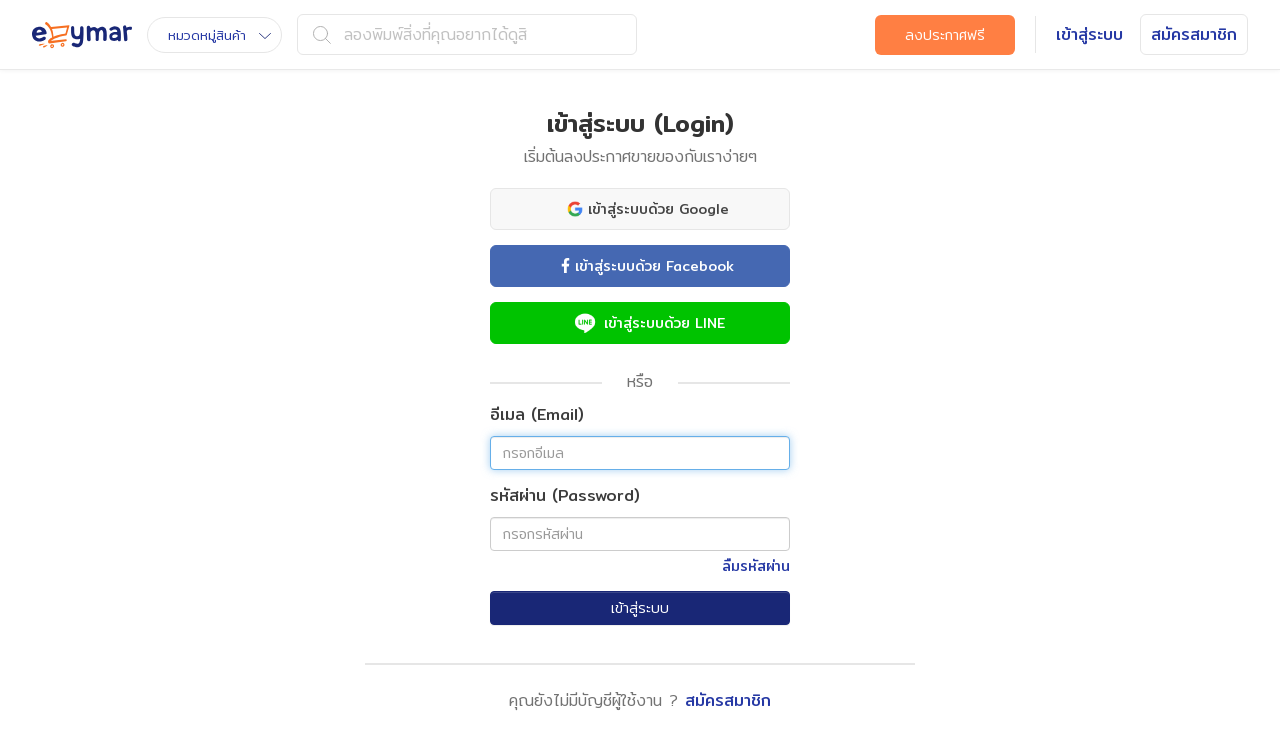

--- FILE ---
content_type: text/html; charset=utf-8
request_url: https://www.ezymar.com/login?redirectUri=%2Fp-122754
body_size: 13615
content:
<!doctype html><html class="no-js" lang="en"><head><meta charSet="utf-8"/><meta http-equiv="x-ua-compatible" content="ie=edge"/><meta http-equiv="Content-Language" content="th"/><meta http-equiv="Content-Type" content="text/html; charset=UTF-8"/><meta name="robots" content="all"/><meta name="Resource-type" content="document"/><meta name="Distribution" content="global"/><meta name="viewport" content="width=device-width, initial-scale=1"/><meta name="apple-itunes-app" content="app-id=1465891828"/><title>เข้าสู่ระบบสมาชิก - ezymar</title><meta name="description" content="เริ่มต้นใช้งานระบบสมาชิก ezymar เพื่อลงประกาศขายของออนไลน์ฟรี และรับสิทธิพิเศษต่างๆ ช่วยให้ใช้งานเว็บได้ง่าย และสะดวกรวดเร็วขึ้น"/><meta name="keywords" content="เข้าสู่ระบบ ezymar, ระบบสมาชิก ezymar"/><link rel="canonical" href="https://www.ezymar.com/login"/><meta name="facebook-domain-verification" content="oz4sndcfm2wfuksx3tmvi4lxtsih06"/><meta property="fb:app_id" content="467225022428924"/><meta property="og:type" content="website"/><meta property="og:title" content="เข้าสู่ระบบสมาชิก - ezymar"/><meta property="og:url" content="https://www.ezymar.com/login"/><meta property="og:site_name" content="ezymar.com"/><meta property="og:description" content="เริ่มต้นใช้งานระบบสมาชิก ezymar เพื่อลงประกาศขายของออนไลน์ฟรี และรับสิทธิพิเศษต่างๆ ช่วยให้ใช้งานเว็บได้ง่าย และสะดวกรวดเร็วขึ้น"/><meta property="og:image" content="https://www.ezymar.com/images/logo_ezymar_wide.png"/><meta property="og:image:width" content="560"/><meta property="og:image:height" content="292"/><meta name="twitter:title" content="เข้าสู่ระบบสมาชิก - ezymar"/><meta name="twitter:description" content="เริ่มต้นใช้งานระบบสมาชิก ezymar เพื่อลงประกาศขายของออนไลน์ฟรี และรับสิทธิพิเศษต่างๆ ช่วยให้ใช้งานเว็บได้ง่าย และสะดวกรวดเร็วขึ้น"/><meta name="twitter:image" content="https://www.ezymar.com/images/logo_ezymar_wide.png"/><link rel="preload" href="/assets/vendors.e0cda4bc.chunk.js" as="script"/><link rel="preload" href="/assets/client.1d4557cf.js" as="script"/><link rel="preload" href="/assets/vendors~aboutUs~articleCategory~articleDetail~articleList~chat~contactUs~download~forgotPassword~hom~6f2fbbfa.3cc640fe.chunk.js" as="script"/><link rel="preload" href="/assets/aboutUs~articleCategory~articleDetail~articleList~chat~contactUs~download~forgotPassword~home~linebo~e5376f1c.3287d493.chunk.js" as="script"/><link rel="preload" href="/assets/login.d44de8f8.chunk.js" as="script"/><link rel="apple-touch-icon" href="https://www.ezymar.com/images/logo_ezymar_256x256.png"/><link rel="stylesheet" href="https://fonts.googleapis.com/css?family=Mitr:200,300,400,500,600&amp;amp;subset=thai"/><link rel="stylesheet" href="https://cdnjs.cloudflare.com/ajax/libs/twitter-bootstrap/3.3.7/css/bootstrap.min.css"/><link rel="stylesheet" href="https://cdnjs.cloudflare.com/ajax/libs/twitter-bootstrap/3.3.7/css/bootstrap-theme.min.css"/><link rel="stylesheet" href="https://cdnjs.cloudflare.com/ajax/libs/normalize/8.0.0/normalize.min.css"/><link rel="stylesheet" href="https://cdnjs.cloudflare.com/ajax/libs/nprogress/0.2.0/nprogress.min.css"/><link rel="stylesheet" href="https://cdnjs.cloudflare.com/ajax/libs/photoswipe/4.1.2/default-skin/default-skin.min.css"/><link rel="stylesheet" href="https://cdnjs.cloudflare.com/ajax/libs/photoswipe/4.1.2/photoswipe.min.css"/><link rel="stylesheet" href="https://cdnjs.cloudflare.com/ajax/libs/Swiper/4.2.6/css/swiper.min.css"/><style id="css">:root {
  --font-family-base: 'Mitr', Helvetica, sans-serif;
  --max-content-width: 2000px;
  --menu-side-width: 250px;
  --menu-side-animation-sec: 0.4s;
  --header-height: 70px;
  --header-height-mobile: 55px;
  --sub-header-height: 70px;
  --sub-header-height-xs: 50px;
  --footer-height: 311px;
  --footer-height-mobile: 340px;
  --color-facebook: #3b5998;
  --color-line: #00b900;
  --color-dark-orange: #ff7f43;
  --color-orange: #ff9c42;
  --color-dark-blue: #192776;
  --color-blue: #2538a4;
  --color-dark-mint: #53ca8e;
  --color-cloudy-blue: #9dcacf;
  --color-error: #f25e58;
  --color-warn: #b8860b;
  --color-link: #0074c2;
  --color-danger: #a94442;
}

@-webkit-keyframes _33QA7 {
  0%,
  20%,
  50%,
  80%,
  100% {
    -webkit-transform: translateY(0);
            transform: translateY(0);
  }

  40% {
    -webkit-transform: translateY(-3px);
            transform: translateY(-3px);
  }

  60% {
    -webkit-transform: translateY(-1px);
            transform: translateY(-1px);
  }
}

@keyframes _33QA7 {
  0%,
  20%,
  50%,
  80%,
  100% {
    -webkit-transform: translateY(0);
            transform: translateY(0);
  }

  40% {
    -webkit-transform: translateY(-3px);
            transform: translateY(-3px);
  }

  60% {
    -webkit-transform: translateY(-1px);
            transform: translateY(-1px);
  }
}

.GxZkI {
  color: #00b900;
  color: var(--color-line);
}

._3vCVk,
._1ZTan,
._3Amiw {
  font-weight: 300;
  margin: 60px 0;
  font-size: 36px;
  text-align: center;
}

._3Amiw {
  font-size: 18px;
  margin: 80px 0;
}

._3Amiw svg {
    width: 50px;
  }

._3Amiw ._2r2-E {
    margin-bottom: 20px;
  }

._3Amiw ._2Axae {
    color: #f25e58;
    color: var(--color-error);
    margin-bottom: 10px;
  }

._3Amiw a {
    text-decoration: none !important;
    color: #192776;
    color: var(--color-dark-blue);
    font-size: 0.8em;
  }

._1ZTan svg,
  ._1ZTan i {
    font-size: 48px;
  }

._1ZTan img {
    width: 80px;
  }

._3vCVk {
  color: #ccc;
}

._1Sh-R {
  color: #3c3c3c;
  padding: 50px 10px;
  font-size: 16px;
  text-align: center;
}

._1Sh-R ._6hRvF img,
    ._1Sh-R ._6hRvF svg {
      width: 66px;
    }

._1Sh-R ._1jlJu {
    font-size: 16px;
    font-weight: 400;
    margin: 25px 0 15px
  }

._1Sh-R ._1jlJu._3hy9B {
      color: #53ca8e;
      color: var(--color-dark-mint);
    }

._1Sh-R ._1jlJu._1U0Xp {
      color: #f25e58;
      color: var(--color-error);
    }

._1Sh-R ._17sQd {
    color: #727272;
    font-weight: 200;
    margin-bottom: 10px;
  }

._2u6u9 {
  display: inline-block;
  padding: 7px 15px;
  margin: 0 auto;
  font-weight: 400;
  color: #192776;
  color: var(--color-dark-blue);
  outline: none;
  -webkit-box-shadow: none;
          box-shadow: none;
  border: 1px solid #e6e6e6;
  border-radius: 6px;
  background-color: #fff;
  font-size: 16px;
  text-align: center;
  text-decoration: none !important;
  -webkit-transition: background-color 0.3s;
  -o-transition: background-color 0.3s;
  transition: background-color 0.3s
}

._2u6u9:hover {
    background-color: #f9f9f9;
    color: #192776;
    color: var(--color-dark-blue);
  }

._2u6u9:active,
  ._2u6u9:focus {
    color: #192776;
    color: var(--color-dark-blue);
    -webkit-box-shadow: none;
            box-shadow: none;
  }

._2u6u9._3n1Xq {
    background-color: #192776;
    background-color: var(--color-dark-blue);
    color: #fff;
    font-weight: 300
  }

._2u6u9._3n1Xq:hover {
      background-color: #111e65;
      color: #fff;
    }

._2u6u9._3n1Xq:active,
    ._2u6u9._3n1Xq:focus {
      color: #fff;
      -webkit-box-shadow: none;
              box-shadow: none;
    }

._2u6u9._3ObVc {
    background-color: #ff7f43;
    background-color: var(--color-dark-orange);
    color: #fff;
    font-weight: 300
  }

._2u6u9._3ObVc:hover {
      background-color: #ff9d6f;
      color: #fff;
    }

._2u6u9._3ObVc:active,
    ._2u6u9._3ObVc:focus {
      color: #fff;
      -webkit-box-shadow: none;
              box-shadow: none;
    }

._2u6u9._9nPDa {
    -webkit-transition: none;
    -o-transition: none;
    transition: none;
    color: #bdbdbd !important;
    background-color: #e4e4e4 !important;
    border: 1px solid #e4e4e4 !important;
    cursor: default;
    pointer-events: none;
  }

.qRABd::after,
  .qRABd::before {
    display: table;
    content: ' ';
    clear: both;
  }

* {
  -webkit-overflow-scrolling: touch;
}

html {
  color: #222;
  font-size: 1em; /* ~16px; */
  font-family: 'Mitr', Helvetica, sans-serif;
  font-family: var(--font-family-base);
  font-weight: 300;
  line-height: 1.375; /* ~22px */
}

body {
  margin: 0;
  font-weight: 300;
  font-family: 'Mitr', Helvetica, sans-serif;
  font-family: var(--font-family-base);
}

a {
  color: #0074c2;
}

h1,
h2,
h3,
h4 {
  margin: 0;
}

/*
 * Remove text-shadow in selection highlight:
 * https://twitter.com/miketaylr/status/12228805301
 *
 * These selection rule sets have to be separate.
 * Customize the background color to match your design.
 */

::-moz-selection {
  background: #b3d4fc;
  text-shadow: none;
}

::selection {
  background: #b3d4fc;
  text-shadow: none;
}

/*
 * A better looking default horizontal rule
 */

hr {
  display: block;
  height: 1px;
  border: 0;
  border-top: 1px solid #ccc;
  margin: 1em 0;
  padding: 0;
}

/*
 * Remove the gap between audio, canvas, iframes,
 * images, videos and the bottom of their containers:
 * https://github.com/h5bp/html5-boilerplate/issues/440
 */

audio,
canvas,
iframe,
img,
svg,
video {
  vertical-align: middle;
}

/*
 * Remove default fieldset styles.
 */

fieldset {
  border: 0;
  margin: 0;
  padding: 0;
}

/*
 * Allow only vertical resizing of textareas.
 */

textarea {
  resize: vertical;
}

/*
 * Browser upgrade prompt
 * ========================================================================== */

.browserupgrade {
  margin: 0.2em 0;
  background: #ccc;
  color: #000;
  padding: 0.2em 0;
}

/*
 * Print styles
 * Inlined to avoid the additional HTTP request:
 * http://www.phpied.com/delay-loading-your-print-css/
 * ========================================================================== */

@media print {
  *,
  *::before,
  *::after {
    background: transparent !important;
    color: #000 !important; /* Black prints faster: http://www.sanbeiji.com/archives/953 */
    -webkit-box-shadow: none !important;
            box-shadow: none !important;
    text-shadow: none !important;
  }

  a,
  a:visited {
    text-decoration: underline;
  }

  a[href]::after {
    content: ' (' attr(href) ')';
  }

  abbr[title]::after {
    content: ' (' attr(title) ')';
  }

  /*
   * Don't show links that are fragment identifiers,
   * or use the `javascript:` pseudo protocol
   */

  a[href^='#']::after,
  a[href^='javascript:']::after {
    content: '';
  }

  pre,
  blockquote {
    border: 1px solid #999;
    page-break-inside: avoid;
  }

  /*
   * Printing Tables:
   * http://css-discuss.incutio.com/wiki/Printing_Tables
   */

  thead {
    display: table-header-group;
  }

  tr,
  img {
    page-break-inside: avoid;
  }

  img {
    max-width: 100% !important;
  }

  p,
  h2,
  h3 {
    orphans: 3;
    widows: 3;
  }

  h2,
  h3 {
    page-break-after: avoid;
  }
}

.my3fe {
  max-width: 2000px;
  max-width: var(--max-content-width);
  background-color: #fff;
  overflow: hidden;
  padding-top: 70px;
  padding-top: var(--header-height);
  position: relative;
  margin: 0 auto
}

@media (max-width: 767px) {

.my3fe {
    padding-top: 55px;
    padding-top: var(--header-height-mobile)
}
  }

.my3fe._1TOXz {
    padding-top: 0
  }

@media (max-width: 767px) {

.my3fe._1TOXz {
      padding-top: 0
  }
    }

._NkBK {
  position: relative;
  left: 0;
  -webkit-transition: 0.4s left;
  -o-transition: 0.4s left;
  transition: 0.4s left;
  -webkit-transition: var(--menu-side-animation-sec) left;
  -o-transition: var(--menu-side-animation-sec) left;
  transition: var(--menu-side-animation-sec) left;
  min-height: calc(100vh - 381px);
  min-height: calc(100vh - var(--header-height) - var(--footer-height))
}

@media (max-width: 767px) {

._NkBK {
    min-height: calc(100vh - 395px);
    min-height: calc(100vh - var(--header-height-mobile) - var(--footer-height-mobile));
}

    .my3fe._1TOXz ._NkBK {
      min-height: calc(100vh - 340px);
      min-height: calc(100vh - var(--footer-height-mobile));
    }
  }

.my3fe._1TOXz ._NkBK {
    min-height: calc(100vh - 311px);
    min-height: calc(100vh - var(--footer-height));
  }

._NkBK .QN8oi {
    position: fixed;
    top: 0;
    bottom: 0;
    width: 100%;
    z-index: 10;
    cursor: pointer;
    display: block;
    text-decoration: none;
    left: 0;
  }

._NkBK.YBMdN {
    left: 250px;
    left: var(--menu-side-width);
  }

._NkBK.YBMdN .QN8oi {
      left: 250px;
      left: var(--menu-side-width);
    }

.has-error .form-control:focus,
.has-error .form-control {
  border-color: #f25e58;
  border-color: var(--color-error);
}

.has-error .checkbox,
.has-error .checkbox-inline,
.has-error .help-block,
.has-error .radio,
.has-error .radio-inline,
.has-error.checkbox label,
.has-error.checkbox-inline label,
.has-error.radio label,
.has-error.radio-inline label {
  color: #f25e58;
  color: var(--color-error);
}

.has-error .control-label {
  color: initial;
}
:root {
  --font-family-base: 'Mitr', Helvetica, sans-serif;
  --max-content-width: 2000px;
  --menu-side-width: 250px;
  --menu-side-animation-sec: 0.4s;
  --header-height: 70px;
  --header-height-mobile: 55px;
  --sub-header-height: 70px;
  --sub-header-height-xs: 50px;
  --footer-height: 311px;
  --footer-height-mobile: 340px;
  --color-facebook: #3b5998;
  --color-line: #00b900;
  --color-dark-orange: #ff7f43;
  --color-orange: #ff9c42;
  --color-dark-blue: #192776;
  --color-blue: #2538a4;
  --color-dark-mint: #53ca8e;
  --color-cloudy-blue: #9dcacf;
  --color-error: #f25e58;
  --color-warn: #b8860b;
  --color-link: #0074c2;
  --color-danger: #a94442;
}

@-webkit-keyframes N9HgV {
  0%,
  20%,
  50%,
  80%,
  100% {
    -webkit-transform: translateY(0);
            transform: translateY(0);
  }

  40% {
    -webkit-transform: translateY(-3px);
            transform: translateY(-3px);
  }

  60% {
    -webkit-transform: translateY(-1px);
            transform: translateY(-1px);
  }
}

@keyframes N9HgV {
  0%,
  20%,
  50%,
  80%,
  100% {
    -webkit-transform: translateY(0);
            transform: translateY(0);
  }

  40% {
    -webkit-transform: translateY(-3px);
            transform: translateY(-3px);
  }

  60% {
    -webkit-transform: translateY(-1px);
            transform: translateY(-1px);
  }
}

.IEOhN {
  color: #00b900;
  color: var(--color-line);
}

._2YrY-,
._2QqJI,
.MF10s {
  font-weight: 300;
  margin: 60px 0;
  font-size: 36px;
  text-align: center;
}

.MF10s {
  font-size: 18px;
  margin: 80px 0;
}

.MF10s svg {
    width: 50px;
  }

.MF10s ._3NB4G {
    margin-bottom: 20px;
  }

.MF10s ._2SjUm {
    color: #f25e58;
    color: var(--color-error);
    margin-bottom: 10px;
  }

.MF10s a {
    text-decoration: none !important;
    color: #192776;
    color: var(--color-dark-blue);
    font-size: 0.8em;
  }

._2QqJI svg,
  ._2QqJI i {
    font-size: 48px;
  }

._2QqJI img {
    width: 80px;
  }

._2YrY- {
  color: #ccc;
}

._1X0QY {
  color: #3c3c3c;
  padding: 50px 10px;
  font-size: 16px;
  text-align: center;
}

._1X0QY ._32fkk img,
    ._1X0QY ._32fkk svg {
      width: 66px;
    }

._1X0QY ._3bxJU {
    font-size: 16px;
    font-weight: 400;
    margin: 25px 0 15px
  }

._1X0QY ._3bxJU.Ybjwk {
      color: #53ca8e;
      color: var(--color-dark-mint);
    }

._1X0QY ._3bxJU._2CSV1 {
      color: #f25e58;
      color: var(--color-error);
    }

._1X0QY ._1eY5P {
    color: #727272;
    font-weight: 200;
    margin-bottom: 10px;
  }

._1G2J3 {
  display: inline-block;
  padding: 7px 15px;
  margin: 0 auto;
  font-weight: 400;
  color: #192776;
  color: var(--color-dark-blue);
  outline: none;
  -webkit-box-shadow: none;
          box-shadow: none;
  border: 1px solid #e6e6e6;
  border-radius: 6px;
  background-color: #fff;
  font-size: 16px;
  text-align: center;
  text-decoration: none !important;
  -webkit-transition: background-color 0.3s;
  -o-transition: background-color 0.3s;
  transition: background-color 0.3s
}

._1G2J3:hover {
    background-color: #f9f9f9;
    color: #192776;
    color: var(--color-dark-blue);
  }

._1G2J3:active,
  ._1G2J3:focus {
    color: #192776;
    color: var(--color-dark-blue);
    -webkit-box-shadow: none;
            box-shadow: none;
  }

._1G2J3._3OQwo {
    background-color: #192776;
    background-color: var(--color-dark-blue);
    color: #fff;
    font-weight: 300
  }

._1G2J3._3OQwo:hover {
      background-color: #111e65;
      color: #fff;
    }

._1G2J3._3OQwo:active,
    ._1G2J3._3OQwo:focus {
      color: #fff;
      -webkit-box-shadow: none;
              box-shadow: none;
    }

._1G2J3._3Y449 {
    background-color: #ff7f43;
    background-color: var(--color-dark-orange);
    color: #fff;
    font-weight: 300
  }

._1G2J3._3Y449:hover {
      background-color: #ff9d6f;
      color: #fff;
    }

._1G2J3._3Y449:active,
    ._1G2J3._3Y449:focus {
      color: #fff;
      -webkit-box-shadow: none;
              box-shadow: none;
    }

._1G2J3._1NF3I {
    -webkit-transition: none;
    -o-transition: none;
    transition: none;
    color: #bdbdbd !important;
    background-color: #e4e4e4 !important;
    border: 1px solid #e4e4e4 !important;
    cursor: default;
    pointer-events: none;
  }

.WnHYu::after,
  .WnHYu::before {
    display: table;
    content: ' ';
    clear: both;
  }

:root {
  --color: #222;
  --desktop-hover-color: rgb(56, 132, 199);
  --member-top-menu-width: 230px;
  --member-top-menu-width-md: 180px;
  --member-top-menu-width-small: 160px;
}

._3m6BZ {
  color: #ff9c42;
  color: var(--color-orange);
}

._3Qta5 {
  position: relative;
  padding: 50px 10px;
}

._3Qta5 .NMDi- {
    position: absolute;
    right: 5px;
    top: 10px;
  }

._3Qta5 .NMDi- svg {
      width: 48px;
      height: 48px;
    }

._3Qta5 .NMDi- svg g:nth-child(1) {
        -webkit-transition: stroke 0.2s, fill 0.2s;
        -o-transition: stroke 0.2s, fill 0.2s;
        transition: stroke 0.2s, fill 0.2s;
      }

._3Qta5 .NMDi-:hover svg g:nth-child(1) {
          stroke: #2538a4;
          stroke: var(--color-blue);
          fill: #f9f9f9;
        }

._2NUTF {
  padding: 0;
  color: #222;
  color: var(--color);
  white-space: nowrap;
  width: 100%;
  max-width: 2000px;
  max-width: var(--max-content-width);
  font-size: 15px;
  border-bottom: 1px solid #e9e9e9;
  background: #fff;
  z-index: 9;
  position: fixed;
  top: 0;
  height: 70px;
  height: var(--header-height);
  -webkit-box-shadow: 0 0 5px #eee;
          box-shadow: 0 0 5px #eee;
  -webkit-transition: 0.3s top, 0.3s background;
  -o-transition: 0.3s top, 0.3s background;
  transition: 0.3s top, 0.3s background
}

@media (max-width: 767px) {

._2NUTF {
    height: 55px;
    height: var(--header-height-mobile);
    left: 0;
    -webkit-transition: 0.4s left, 0.3s top, 0.3s background;
    -o-transition: 0.4s left, 0.3s top, 0.3s background;
    transition: 0.4s left, 0.3s top, 0.3s background;
    -webkit-transition: var(--menu-side-animation-sec) left, 0.3s top, 0.3s background;
    -o-transition: var(--menu-side-animation-sec) left, 0.3s top, 0.3s background;
    transition: var(--menu-side-animation-sec) left, 0.3s top, 0.3s background;
}

    ._2agRt ._2NUTF {
      left: 250px;
      left: var(--menu-side-width);
    }
        ._2agRt ._2NUTF ._2bTiM ._2XiIc {
          -webkit-box-shadow: 0 0 5px #eee inset;
                  box-shadow: 0 0 5px #eee inset;
          background: #f9f9f9;
          border-bottom: 1px solid #e9e9e9
        }
            ._2agRt ._2NUTF ._2bTiM ._2XiIc._3JTEo img {
              opacity: 0 !important;
            }

            ._2agRt ._2NUTF ._2bTiM ._2XiIc._3JTEo svg {
              width: 60px !important;
              top: 14px !important;
              right: 0 !important;
            }
  }

._2NUTF._3oiTp {
    background: transparent;
    border-bottom: 1px solid transparent;
    -webkit-box-shadow: none;
            box-shadow: none;
    position: absolute;
    top: 0
  }

._2NUTF._3oiTp._4tgQk {
      position: fixed;
      background: #fff;
      border-bottom: 1px solid #e9e9e9;
      -webkit-box-shadow: 0 0 5px #eee;
              box-shadow: 0 0 5px #eee;
      top: -70px;
      top: calc(0px - var(--header-height))
    }

@media (max-width: 767px) {

._2NUTF._3oiTp._4tgQk {
        top: -55px;
        top: calc(0px - var(--header-height-mobile))
    }
      }

._2NUTF._3oiTp._4tgQk._3i6dk {
        top: 0 !important;
      }

._2NUTF._3oiTp._4tgQk > ._3-he9 .ePlbP > li > ._27uZi {
              display: inline-block;
            }

._2NUTF._3oiTp._4tgQk > ._3-he9 .ePlbP > li > ._3EW2D {
              display: inline-block;
            }

._2NUTF._3oiTp > ._3-he9 .ePlbP > li > ._27uZi {
            display: none;
          }

._2NUTF._3oiTp > ._3-he9 .ePlbP > li > ._3EW2D {
            display: none;
          }

._2NUTF > ._3-he9 {
    width: 95%;
    margin: 0 auto
  }

@media (max-width: 1080px) {

  ._2NUTF > ._3-he9 {
      width: 100%;
      padding: 0 5px
  }
    }

@media (max-width: 767px) {

  ._2NUTF > ._3-he9 {
      padding: 0;
      width: 100%
  }
    }

._2NUTF > ._3-he9 > ._2bTiM {
      float: left;
      margin-right: 40px
    }

@media (max-width: 1280px) {

    ._2NUTF > ._3-he9 > ._2bTiM {
        margin-right: 15px
    }
      }

@media (max-width: 1080px) {

    ._2NUTF > ._3-he9 > ._2bTiM {
        margin-right: 12px
    }
      }

@media (max-width: 767px) {

    ._2NUTF > ._3-he9 > ._2bTiM {
        padding: 0;
        float: none;
        text-align: center;
        line-height: 55px;
        line-height: var(--header-height-mobile);
        width: 100%
    }
      }

@media (max-width: 767px) {

      ._2NUTF > ._3-he9 > ._2bTiM > ._2XiIc {
          width: 60px;
          position: absolute;
          left: 0;
          font-size: 24px;
          border-right: 1px solid #e9e9e9;
          color: #ff9c42 !important;
          color: var(--color-orange) !important;
          z-index: 1
      }

          ._2NUTF > ._3-he9 > ._2bTiM > ._2XiIc:hover {
            background-color: #f9f9f9;
            border-bottom: 1px solid #e9e9e9;
          }
            ._2NUTF > ._3-he9 > ._2bTiM > ._2XiIc._3JTEo img {
              width: 40px;
              margin-top: -5px;
              opacity: 1;
              -webkit-transition: opacity 0.3s;
              -o-transition: opacity 0.3s;
              transition: opacity 0.3s;
            }

            ._2NUTF > ._3-he9 > ._2bTiM > ._2XiIc._3JTEo svg {
              -webkit-transition: width 0.3s, top 0.3s, right 0.3s;
              -o-transition: width 0.3s, top 0.3s, right 0.3s;
              transition: width 0.3s, top 0.3s, right 0.3s;
              position: absolute;
              width: 13px;
              top: -1px;
              right: 4px;
              z-index: 1;
            }
        }

._2NUTF > ._3-he9 > ._2bTiM > ._3EW2D {
        text-align: center
      }

@media (max-width: 767px) {

      ._2NUTF > ._3-he9 > ._2bTiM > ._3EW2D {
          width: 60px;
          position: absolute;
          top: 0;
          right: 0;
          border-left: 1px solid #e9e9e9;
          z-index: 1
      }

          ._2NUTF > ._3-he9 > ._2bTiM > ._3EW2D:hover {
            background-color: #f9f9f9;
            border-bottom: 1px solid #e9e9e9;
          }
        }

@media (max-width: 767px) {

        ._2NUTF > ._3-he9 > ._2bTiM > ._3EW2D > svg {
            max-width: 24px
        }
          }

._2NUTF > ._3-he9 > ._2bTiM > ._1HdBD {
        display: block;
        float: left
      }

@media (max-width: 767px) {

      ._2NUTF > ._3-he9 > ._2bTiM > ._1HdBD {
          display: inline-block;
          float: none
      }
        }

._2NUTF > ._3-he9 > ._2bTiM > ._1HdBD > .dv95_ {
          float: left;
          line-height: 70px;
          line-height: var(--header-height)
        }

@media (max-width: 767px) {

        ._2NUTF > ._3-he9 > ._2bTiM > ._1HdBD > .dv95_ {
            line-height: 55px;
            line-height: var(--header-height-mobile);
            padding-right: 0;
            float: none
        }
          }

@media (max-width: 767px) {

          ._2NUTF > ._3-he9 > ._2bTiM > ._1HdBD > .dv95_ img {
              height: 25px
          }
            }

._2NUTF > ._3-he9 .ePlbP {
      display: block;
      white-space: nowrap;
      padding: 0;
      margin: 0
    }

@media (max-width: 1199px) {
        ._2NUTF > ._3-he9 .ePlbP > li {
          padding: 0 5px;
          font-size: 13px;
        }

          ._2NUTF > ._3-he9 .ePlbP > li > a {
            padding: 0 5px;
          }
      }

._2NUTF > ._3-he9 .ePlbP > li {
        list-style-type: none;
        padding: 0;
        display: inline-block;
        line-height: 70px;
        line-height: var(--header-height);
        vertical-align: top
      }

@media (max-width: 767px) {

      ._2NUTF > ._3-he9 .ePlbP > li {
          line-height: 55px;
          line-height: var(--header-height-mobile)
      }
        }

._2NUTF > ._3-he9 .ePlbP > li > a {
          text-decoration: none;
          white-space: nowrap;
          font-size: 14px;
          display: inline-block;
          line-height: normal;
        }

._2NUTF > ._3-he9 .ePlbP > li > ._27uZi {
          color: #2538a4;
          color: var(--color-blue);
          padding: 7px 35px 7px 20px;
          font-size: 13px;
          font-weight: 300;
          text-align: left;
          border: 1px solid #e6e6e6;
          border-radius: 25px;
          position: relative;
          margin-right: 30px
        }

@media (max-width: 1280px) {

        ._2NUTF > ._3-he9 .ePlbP > li > ._27uZi {
            margin-right: 15px
        }
          }

@media (max-width: 1080px) {

        ._2NUTF > ._3-he9 .ePlbP > li > ._27uZi {
            padding: 7px 25px 7px 10px;
        }

            ._2NUTF > ._3-he9 .ePlbP > li > ._27uZi ._3D1KQ {
              right: 8px !important;
            }
          }

._2NUTF > ._3-he9 .ePlbP > li > ._27uZi:hover {
            -webkit-transition: background-color 0.3s;
            -o-transition: background-color 0.3s;
            transition: background-color 0.3s;
            background-color: #f9f9f9;
          }

._2NUTF > ._3-he9 .ePlbP > li > ._27uZi ._3D1KQ {
            position: absolute;
            top: 15px;
            right: 10px;
            width: 12px;
          }

._2NUTF > ._3-he9 .ePlbP > li > ._3EW2D {
          color: #c1c1c1;
          padding: 7px 15px;
          border-radius: 6px;
          border: 1px solid #e6e6e6;
          font-size: 16px;
          width: 340px;
          cursor: text;
          -webkit-transition: border 0.3s;
          -o-transition: border 0.3s;
          transition: border 0.3s
        }

@media (max-width: 1080px) {

        ._2NUTF > ._3-he9 .ePlbP > li > ._3EW2D {
            width: 230px;
            font-size: 14px;
        }

            ._2NUTF > ._3-he9 .ePlbP > li > ._3EW2D ._3D1KQ {
              width: 15px;
              height: 15px;
            }
          }

@media (max-width: 800px) {

        ._2NUTF > ._3-he9 .ePlbP > li > ._3EW2D {
            width: 220px;
            font-size: 13px;
        }

            ._2NUTF > ._3-he9 .ePlbP > li > ._3EW2D ._3D1KQ {
              margin-right: 8px;
              width: 13px;
              height: 13px;
            }
          }

._2NUTF > ._3-he9 .ePlbP > li > ._3EW2D:hover {
            border: 1px solid #ccc;
          }

._2NUTF > ._3-he9 .ePlbP > li > ._3EW2D ._3D1KQ {
            margin-top: -1px;
            margin-right: 13px;
            width: 18px;
            height: 18px;
          }

._2NUTF > ._3-he9 .ePlbP > li > .AY6rs {
          background-color: #ff7f43;
          background-color: var(--color-dark-orange);
          color: #fff;
          padding: 9px 30px;
          font-weight: 300;
          border-radius: 6px
        }

@media (max-width: 1080px) {

        ._2NUTF > ._3-he9 .ePlbP > li > .AY6rs {
            padding: 9px 15px
        }
          }

@media (max-width: 800px) {

        ._2NUTF > ._3-he9 .ePlbP > li > .AY6rs {
            font-size: 13px
        }
          }

._2NUTF > ._3-he9 .ePlbP > li > .AY6rs:hover {
            -webkit-transition: background-color 0.3s;
            -o-transition: background-color 0.3s;
            transition: background-color 0.3s;
            background-color: #ff9b6c;
          }

._2NUTF > ._3-he9 .ePlbP > li > .LWwPW {
          border-left: 1px solid #e6e6e6;
          margin-left: 20px;
          padding: 7px 0 7px 10px
        }

@media (max-width: 1080px) {

        ._2NUTF > ._3-he9 .ePlbP > li > .LWwPW {
            margin-left: 15px;
            padding: 7px 0 7px 10px
        }
          }

@media (max-width: 900px) {

        ._2NUTF > ._3-he9 .ePlbP > li > .LWwPW {
            margin-left: 7px;
            padding: 7px 0 7px 2px
        }
          }

@media (max-width: 800px) {

        ._2NUTF > ._3-he9 .ePlbP > li > .LWwPW {
            margin-left: 7px;
            padding: 7px 0 7px 7px
        }
          }

._2NUTF > ._3-he9 .ePlbP > li > ._3vRg5 {
          font-size: 16px;
          font-weight: normal;
          color: #2538a4;
          color: var(--color-blue);
          padding: 7px 10px;
          margin-right: 7px
        }

@media (max-width: 1080px) {

        ._2NUTF > ._3-he9 .ePlbP > li > ._3vRg5 {
            font-size: 13px;
            padding: 7px 5px;
            margin-right: 7px
        }
          }

._2NUTF > ._3-he9 .ePlbP > li > .s1NrJ {
          color: #2538a4;
          color: var(--color-blue);
          border-radius: 6px;
          border: 1px solid #e6e6e6;
          font-size: 16px;
          font-weight: normal;
          padding: 7px 10px;
          background-color: #fff
        }

@media (max-width: 1080px) {

        ._2NUTF > ._3-he9 .ePlbP > li > .s1NrJ {
            font-size: 13px;
            padding: 7px 5px
        }
          }

._2NUTF > ._3-he9 .ePlbP > li > .s1NrJ:hover {
            -webkit-transition: background-color 0.3s;
            -o-transition: background-color 0.3s;
            transition: background-color 0.3s;
            background-color: #f9f9f9;
          }

._2NUTF > ._3-he9 .ePlbP > li > ._3Y5pk {
          position: relative;
          width: 230px;
          width: var(--member-top-menu-width);
          float: right;
          padding: 10px 0;
          height: 70px;
          height: var(--header-height);
          line-height: normal
        }

@media (max-width: 1199px) {

        ._2NUTF > ._3-he9 .ePlbP > li > ._3Y5pk {
            width: 180px;
            width: var(--member-top-menu-width-md)
        }
          }

@media (max-width: 800px) {

        ._2NUTF > ._3-he9 .ePlbP > li > ._3Y5pk {
            width: 160px;
            width: var(--member-top-menu-width-small)
        }
          }

@media (max-width: 767px) {

        ._2NUTF > ._3-he9 .ePlbP > li > ._3Y5pk {
            height: 55px;
            height: var(--header-height-mobile)
        }
          }

._2NUTF > ._3-he9 .ePlbP > li > ._3Y5pk:hover ._1YNI1 {
              height: 432px;
              opacity: 1
            }

@media (max-width: 1199px) {
            ._2NUTF > ._3-he9 .ePlbP > li > ._3Y5pk:hover ._1YNI1 {
                height: 400px
            }
              }

._2NUTF > ._3-he9 .ePlbP > li > ._3Y5pk ._2MStm {
            width: 25%;
            text-align: center;
            float: left;
            height: 100%;
            padding: 5px
          }

@media (max-width: 800px) {

          ._2NUTF > ._3-he9 .ePlbP > li > ._3Y5pk ._2MStm {
              padding: 0
          }
            }

._2NUTF > ._3-he9 .ePlbP > li > ._3Y5pk ._2MStm img {
              height: 100%;
              border: 1px solid #ccc
            }

@media (max-width: 800px) {

            ._2NUTF > ._3-he9 .ePlbP > li > ._3Y5pk ._2MStm img {
                height: auto;
                width: 100%
            }
              }

._2NUTF > ._3-he9 .ePlbP > li > ._3Y5pk ._3fJ-B {
            width: 75%;
            float: left;
            padding: 0 5px;
          }

._2NUTF > ._3-he9 .ePlbP > li > ._3Y5pk ._3fJ-B .fp019 {
              width: 26px
            }

@media (max-width: 1199px) {

            ._2NUTF > ._3-he9 .ePlbP > li > ._3Y5pk ._3fJ-B .fp019 {
                width: 22px
            }
              }

._2NUTF > ._3-he9 .ePlbP > li > ._3Y5pk ._3fJ-B > .h-fje {
              width: 100%;
              -o-text-overflow: ellipsis;
                 text-overflow: ellipsis;
              overflow: hidden;
              white-space: nowrap;
              position: relative;
              padding-right: 20px;
              font-weight: normal;
              color: #2538a4;
              color: var(--color-blue)
            }

@media (max-width: 1199px) {

            ._2NUTF > ._3-he9 .ePlbP > li > ._3Y5pk ._3fJ-B > .h-fje {
                padding-right: 15px
            }
              }

._2NUTF > ._3-he9 .ePlbP > li > ._3Y5pk ._3fJ-B > .h-fje > ._2Saz- {
                width: 16px;
                position: absolute;
                right: 0;
                top: 9px
              }

@media (max-width: 1199px) {

              ._2NUTF > ._3-he9 .ePlbP > li > ._3Y5pk ._3fJ-B > .h-fje > ._2Saz- {
                  width: 12px
              }
                }

._2NUTF > ._3-he9 .ePlbP > li > ._3Y5pk ._1YNI1 {
            position: absolute;
            margin: 0;
            padding: 0;
            list-style-type: none;
            top: 70px;
            top: var(--header-height);
            opacity: 0;
            z-index: 8;
            background-color: #fff;
            width: 230px;
            width: var(--member-top-menu-width);
            -webkit-box-shadow: 0 0 5px #f9f9f9;
                    box-shadow: 0 0 5px #f9f9f9;
            border: 1px solid #ccc;
            border-top: 0;
            overflow: hidden;
            height: 0;
            -webkit-transition: height 0.3s, opacity 0.5s;
            -o-transition: height 0.3s, opacity 0.5s;
            transition: height 0.3s, opacity 0.5s
          }

@media (max-width: 1199px) {

          ._2NUTF > ._3-he9 .ePlbP > li > ._3Y5pk ._1YNI1 {
              width: 180px;
              width: var(--member-top-menu-width-md)
          }
            }

@media (max-width: 800px) {

          ._2NUTF > ._3-he9 .ePlbP > li > ._3Y5pk ._1YNI1 {
              width: 160px;
              width: var(--member-top-menu-width-small)
          }
            }

@media (max-width: 767px) {

          ._2NUTF > ._3-he9 .ePlbP > li > ._3Y5pk ._1YNI1 {
              height: 55px;
              height: var(--header-height-mobile)
          }
            }

._2NUTF > ._3-he9 .ePlbP > li > ._3Y5pk ._1YNI1 ._9-jXQ {
              margin: 0;
              list-style-type: none;
              display: block;
            }

._2NUTF > ._3-he9 .ePlbP > li > ._3Y5pk ._1YNI1 ._9-jXQ a {
                display: block;
                text-decoration: none;
                background-color: #fff;
                color: #333;
                padding: 0 15px
              }

._2NUTF > ._3-he9 .ePlbP > li > ._3Y5pk ._1YNI1 ._9-jXQ a:last-child > ._3bjjL {
                    border-bottom: 0;
                  }

._2NUTF > ._3-he9 .ePlbP > li > ._3Y5pk ._1YNI1 ._9-jXQ a:hover,
                ._2NUTF > ._3-he9 .ePlbP > li > ._3Y5pk ._1YNI1 ._9-jXQ a._2agRt {
                  background-color: #f9f9f9;
                }

._2NUTF > ._3-he9 .ePlbP > li > ._3Y5pk ._1YNI1 ._9-jXQ a > ._3bjjL {
                  position: relative;
                  border-bottom: 1px solid #e9e9e9;
                  display: block;
                  padding: 10px 0;
                }

._2NUTF > ._3-he9 .ePlbP > li > ._3Y5pk ._1YNI1 ._9-jXQ a > ._3bjjL > ._3D1KQ {
                    position: absolute;
                    left: 0;
                  }

._2NUTF > ._3-he9 .ePlbP > li > ._3Y5pk ._1YNI1 ._9-jXQ a > ._3bjjL > ._1eY5P {
                    padding-left: 25px;
                    color: #2538a4;
                    color: var(--color-blue);
                    font-weight: 300;
                  }

._1QUXO {
  display: none
}

@media (max-width: 767px) {

._1QUXO {
    display: block;
    background-color: #fff;
    position: fixed;
    top: 0;
    bottom: 0;
    left: -250px;
    left: calc(0px - var(--menu-side-width));
    -webkit-transition: 0.4s left, 0.4s -webkit-box-shadow;
    transition: 0.4s left, 0.4s -webkit-box-shadow;
    -o-transition: 0.4s left, 0.4s box-shadow;
    transition: 0.4s left, 0.4s box-shadow;
    transition: 0.4s left, 0.4s box-shadow, 0.4s -webkit-box-shadow;
    -webkit-transition: var(--menu-side-animation-sec) left, var(--menu-side-animation-sec) box-shadow;
    -o-transition: var(--menu-side-animation-sec) left, var(--menu-side-animation-sec) box-shadow;
    transition: var(--menu-side-animation-sec) left, var(--menu-side-animation-sec) box-shadow;
    width: 250px;
    width: var(--menu-side-width);
    z-index: 10;
    overflow-x: hidden;
}
      ._1QUXO ._3bPB1._3BcTj {
        position: absolute;
        width: 100%;
        top: 50%;
        -webkit-transform: translateY(-50%);
            -ms-transform: translateY(-50%);
                transform: translateY(-50%);
      }

      ._1QUXO ._3bPB1 ._2MStm {
        text-align: center;
        width: 104px;
        margin: 10px auto 0;
      }

      ._1QUXO ._3bPB1 .LFbGr {
        text-align: center;
        font-size: 16px;
        font-weight: 300;
        margin: 15px 0;
      }
        ._1QUXO ._3bPB1 > ._8-qGM > a {
          display: block;
          text-decoration: none !important;
          color: #fff;
          background-color: #ff9c42;
          background-color: var(--color-orange);
          width: 180px;
          margin: 15px auto;
          padding: 7px 0;
          border-radius: 3px;
          text-align: center;
        }

      ._1QUXO ._3bPB1 > ._2Tv9L {
        padding: 0 25px;
        margin-top: 10px;
      }

        ._1QUXO ._3bPB1 > ._2Tv9L > a {
          display: block;
          text-decoration: none !important;
          background-color: #fff;
          margin: 15px auto;
          padding: 7px 5px;
          border-radius: 3px;
          text-align: center;
          position: relative;
          border: 1px solid #e9e9e9;
          font-weight: 300;
          color: #2538a4;
          color: var(--color-blue)
        }

          ._1QUXO ._3bPB1 > ._2Tv9L > a:hover {
            background-color: #f9f9f9;
          }

          ._1QUXO ._3bPB1 > ._2Tv9L > a > .j8C5q {
            position: absolute;
            right: 10px;
            height: 15px;
            top: 10px;
          }

            ._1QUXO ._3bPB1 > ._2Tv9L > a > .j8C5q path {
              stroke: #2538a4;
              stroke: var(--color-blue);
            }

      ._1QUXO ._3bPB1 > ._2dv34 {
        margin: 15px 0;
        padding: 0 25px;
        text-align: center;
      }
          ._1QUXO ._3bPB1 > ._2dv34 > div > a {
            text-align: center;
            display: block;
            margin: 0 auto;
            border-radius: 3px;
            border: 1px solid #e9e9e9;
            padding: 7px 5px;
            color: #2538a4;
            color: var(--color-blue);
            text-decoration: none !important;
            font-weight: 300
          }

            ._1QUXO ._3bPB1 > ._2dv34 > div > a:hover {
              background-color: #f9f9f9;
            }

    ._1QUXO ._2kCPU {
      list-style-type: none;
      margin: 0;
      padding: 0;
    }
        ._1QUXO ._2kCPU > li > a {
          text-align: left;
          text-decoration: none !important;
          display: block;
          padding: 15px;
          position: relative;
          border-bottom: 1px solid #e9e9e9;
        }

          ._1QUXO ._2kCPU > li > a > ._3D1KQ {
            position: absolute;
            left: 10px;
          }

          ._1QUXO ._2kCPU > li > a > ._1eY5P {
            padding-left: 25px;
            color: #2538a4;
            color: var(--color-blue);
            font-weight: 300;
          }

          ._1QUXO ._2kCPU > li > a:hover {
            background-color: #f9f9f9;
          }

          ._1QUXO ._2kCPU > li > a._2agRt {
            background-color: #f9f9f9;
          }
          ._1QUXO ._2kCPU > li:first-child > a {
            border-top: 1px solid #e9e9e9;
          }
  }

._2agRt ._1QUXO {
    left: 0;
    -webkit-box-shadow: 0 0 5px #aaa;
            box-shadow: 0 0 5px #aaa;
  }
:root {
  --font-family-base: 'Mitr', Helvetica, sans-serif;
  --max-content-width: 2000px;
  --menu-side-width: 250px;
  --menu-side-animation-sec: 0.4s;
  --header-height: 70px;
  --header-height-mobile: 55px;
  --sub-header-height: 70px;
  --sub-header-height-xs: 50px;
  --footer-height: 311px;
  --footer-height-mobile: 340px;
  --color-facebook: #3b5998;
  --color-line: #00b900;
  --color-dark-orange: #ff7f43;
  --color-orange: #ff9c42;
  --color-dark-blue: #192776;
  --color-blue: #2538a4;
  --color-dark-mint: #53ca8e;
  --color-cloudy-blue: #9dcacf;
  --color-error: #f25e58;
  --color-warn: #b8860b;
  --color-link: #0074c2;
  --color-danger: #a94442;
}

@-webkit-keyframes _3HCT9 {
  0%,
  20%,
  50%,
  80%,
  100% {
    -webkit-transform: translateY(0);
            transform: translateY(0);
  }

  40% {
    -webkit-transform: translateY(-3px);
            transform: translateY(-3px);
  }

  60% {
    -webkit-transform: translateY(-1px);
            transform: translateY(-1px);
  }
}

@keyframes _3HCT9 {
  0%,
  20%,
  50%,
  80%,
  100% {
    -webkit-transform: translateY(0);
            transform: translateY(0);
  }

  40% {
    -webkit-transform: translateY(-3px);
            transform: translateY(-3px);
  }

  60% {
    -webkit-transform: translateY(-1px);
            transform: translateY(-1px);
  }
}

._3b_R6 {
  color: #00b900;
  color: var(--color-line);
}

.j0Tk5,
._24tIU,
._1vN8n {
  font-weight: 300;
  margin: 60px 0;
  font-size: 36px;
  text-align: center;
}

._1vN8n {
  font-size: 18px;
  margin: 80px 0;
}

._1vN8n svg {
    width: 50px;
  }

._1vN8n ._3yATT {
    margin-bottom: 20px;
  }

._1vN8n ._3GV2s {
    color: #f25e58;
    color: var(--color-error);
    margin-bottom: 10px;
  }

._1vN8n a {
    text-decoration: none !important;
    color: #192776;
    color: var(--color-dark-blue);
    font-size: 0.8em;
  }

._24tIU svg,
  ._24tIU i {
    font-size: 48px;
  }

._24tIU img {
    width: 80px;
  }

.j0Tk5 {
  color: #ccc;
}

._3gRUQ {
  color: #3c3c3c;
  padding: 50px 10px;
  font-size: 16px;
  text-align: center;
}

._3gRUQ ._3s080 img,
    ._3gRUQ ._3s080 svg {
      width: 66px;
    }

._3gRUQ ._1qeiX {
    font-size: 16px;
    font-weight: 400;
    margin: 25px 0 15px
  }

._3gRUQ ._1qeiX._3EnJm {
      color: #53ca8e;
      color: var(--color-dark-mint);
    }

._3gRUQ ._1qeiX.zATBF {
      color: #f25e58;
      color: var(--color-error);
    }

._3gRUQ ._3rYQg {
    color: #727272;
    font-weight: 200;
    margin-bottom: 10px;
  }

._2hO_T {
  display: inline-block;
  padding: 7px 15px;
  margin: 0 auto;
  font-weight: 400;
  color: #192776;
  color: var(--color-dark-blue);
  outline: none;
  -webkit-box-shadow: none;
          box-shadow: none;
  border: 1px solid #e6e6e6;
  border-radius: 6px;
  background-color: #fff;
  font-size: 16px;
  text-align: center;
  text-decoration: none !important;
  -webkit-transition: background-color 0.3s;
  -o-transition: background-color 0.3s;
  transition: background-color 0.3s
}

._2hO_T:hover {
    background-color: #f9f9f9;
    color: #192776;
    color: var(--color-dark-blue);
  }

._2hO_T:active,
  ._2hO_T:focus {
    color: #192776;
    color: var(--color-dark-blue);
    -webkit-box-shadow: none;
            box-shadow: none;
  }

._2hO_T.iRXWs {
    background-color: #192776;
    background-color: var(--color-dark-blue);
    color: #fff;
    font-weight: 300
  }

._2hO_T.iRXWs:hover {
      background-color: #111e65;
      color: #fff;
    }

._2hO_T.iRXWs:active,
    ._2hO_T.iRXWs:focus {
      color: #fff;
      -webkit-box-shadow: none;
              box-shadow: none;
    }

._2hO_T._2BZIc {
    background-color: #ff7f43;
    background-color: var(--color-dark-orange);
    color: #fff;
    font-weight: 300
  }

._2hO_T._2BZIc:hover {
      background-color: #ff9d6f;
      color: #fff;
    }

._2hO_T._2BZIc:active,
    ._2hO_T._2BZIc:focus {
      color: #fff;
      -webkit-box-shadow: none;
              box-shadow: none;
    }

._2hO_T._1HiX- {
    -webkit-transition: none;
    -o-transition: none;
    transition: none;
    color: #bdbdbd !important;
    background-color: #e4e4e4 !important;
    border: 1px solid #e4e4e4 !important;
    cursor: default;
    pointer-events: none;
  }

.oSEr6::after,
  .oSEr6::before {
    display: table;
    content: ' ';
    clear: both;
  }

.H7dDS {
  padding-left: 10px;
  padding-right: 10px;
}

.rIuf5 {
  text-align: center;
  margin: 0 auto;
  padding: 40px 0;
}
:root {
  --font-family-base: 'Mitr', Helvetica, sans-serif;
  --max-content-width: 2000px;
  --menu-side-width: 250px;
  --menu-side-animation-sec: 0.4s;
  --header-height: 70px;
  --header-height-mobile: 55px;
  --sub-header-height: 70px;
  --sub-header-height-xs: 50px;
  --footer-height: 311px;
  --footer-height-mobile: 340px;
  --color-facebook: #3b5998;
  --color-line: #00b900;
  --color-dark-orange: #ff7f43;
  --color-orange: #ff9c42;
  --color-dark-blue: #192776;
  --color-blue: #2538a4;
  --color-dark-mint: #53ca8e;
  --color-cloudy-blue: #9dcacf;
  --color-error: #f25e58;
  --color-warn: #b8860b;
  --color-link: #0074c2;
  --color-danger: #a94442;
}

@-webkit-keyframes _2MeUy {
  0%,
  20%,
  50%,
  80%,
  100% {
    -webkit-transform: translateY(0);
            transform: translateY(0);
  }

  40% {
    -webkit-transform: translateY(-3px);
            transform: translateY(-3px);
  }

  60% {
    -webkit-transform: translateY(-1px);
            transform: translateY(-1px);
  }
}

@keyframes _2MeUy {
  0%,
  20%,
  50%,
  80%,
  100% {
    -webkit-transform: translateY(0);
            transform: translateY(0);
  }

  40% {
    -webkit-transform: translateY(-3px);
            transform: translateY(-3px);
  }

  60% {
    -webkit-transform: translateY(-1px);
            transform: translateY(-1px);
  }
}

._2efWF {
  color: #00b900;
  color: var(--color-line);
}

.IymX4,
._1DSzC,
._1Ebeu {
  font-weight: 300;
  margin: 60px 0;
  font-size: 36px;
  text-align: center;
}

._1Ebeu {
  font-size: 18px;
  margin: 80px 0;
}

._1Ebeu svg {
    width: 50px;
  }

._1Ebeu ._3cJqy {
    margin-bottom: 20px;
  }

._1Ebeu ._1ni39 {
    color: #f25e58;
    color: var(--color-error);
    margin-bottom: 10px;
  }

._1Ebeu a {
    text-decoration: none !important;
    color: #192776;
    color: var(--color-dark-blue);
    font-size: 0.8em;
  }

._1DSzC svg,
  ._1DSzC i {
    font-size: 48px;
  }

._1DSzC img {
    width: 80px;
  }

.IymX4 {
  color: #ccc;
}

._2FW42 {
  color: #3c3c3c;
  padding: 50px 10px;
  font-size: 16px;
  text-align: center;
}

._2FW42 ._1M5f6 img,
    ._2FW42 ._1M5f6 svg {
      width: 66px;
    }

._2FW42 ._7xsLg {
    font-size: 16px;
    font-weight: 400;
    margin: 25px 0 15px
  }

._2FW42 ._7xsLg._3X3NT {
      color: #53ca8e;
      color: var(--color-dark-mint);
    }

._2FW42 ._7xsLg.pRyAR {
      color: #f25e58;
      color: var(--color-error);
    }

._2FW42 ._1B7_I {
    color: #727272;
    font-weight: 200;
    margin-bottom: 10px;
  }

.Xldlj {
  display: inline-block;
  padding: 7px 15px;
  margin: 0 auto;
  font-weight: 400;
  color: #192776;
  color: var(--color-dark-blue);
  outline: none;
  -webkit-box-shadow: none;
          box-shadow: none;
  border: 1px solid #e6e6e6;
  border-radius: 6px;
  background-color: #fff;
  font-size: 16px;
  text-align: center;
  text-decoration: none !important;
  -webkit-transition: background-color 0.3s;
  -o-transition: background-color 0.3s;
  transition: background-color 0.3s
}

.Xldlj:hover {
    background-color: #f9f9f9;
    color: #192776;
    color: var(--color-dark-blue);
  }

.Xldlj:active,
  .Xldlj:focus {
    color: #192776;
    color: var(--color-dark-blue);
    -webkit-box-shadow: none;
            box-shadow: none;
  }

.Xldlj._2b2nA {
    background-color: #192776;
    background-color: var(--color-dark-blue);
    color: #fff;
    font-weight: 300
  }

.Xldlj._2b2nA:hover {
      background-color: #111e65;
      color: #fff;
    }

.Xldlj._2b2nA:active,
    .Xldlj._2b2nA:focus {
      color: #fff;
      -webkit-box-shadow: none;
              box-shadow: none;
    }

.Xldlj._31B8W {
    background-color: #ff7f43;
    background-color: var(--color-dark-orange);
    color: #fff;
    font-weight: 300
  }

.Xldlj._31B8W:hover {
      background-color: #ff9d6f;
      color: #fff;
    }

.Xldlj._31B8W:active,
    .Xldlj._31B8W:focus {
      color: #fff;
      -webkit-box-shadow: none;
              box-shadow: none;
    }

.Xldlj._1bi4a {
    -webkit-transition: none;
    -o-transition: none;
    transition: none;
    color: #bdbdbd !important;
    background-color: #e4e4e4 !important;
    border: 1px solid #e4e4e4 !important;
    cursor: default;
    pointer-events: none;
  }

._1UyU2::after,
  ._1UyU2::before {
    display: table;
    content: ' ';
    clear: both;
  }

._2vp4D {
  max-width: 550px;
  margin: 0 auto;
}

h1 {
  font-size: 24px;
  font-weight: 500;
}

._2yKsJ {
  padding: 10px 0;
  font-size: 16px;
  color: #727272;
}

._3lFRL {
  max-width: 300px;
  display: block;
  margin: 0 auto;
  text-align: center;
}

._3lFRL ._1tekI {
    color: #fff;
    padding: 10px 15px 10px 30px;
    display: block;
    text-decoration: none !important;
    position: relative;
    border-radius: 6px;
    font-weight: 400;
    outline: none;
    line-height: 20px;
    height: 42px;
    white-space: nowrap
  }

._3lFRL ._1tekI.WP2dn {
      background-color: #00c300;
      border: 1px solid #00c300;
      color: #fff;
    }

._3lFRL ._1tekI.WP2dn ._3jXyA {
        height: 28px;
        display: inline-block;
        vertical-align: top;
        margin-top: -4px;
      }

._3lFRL ._1tekI.WP2dn:hover {
        background-color: #00b300;
      }

._3lFRL ._1tekI._2ntma {
      background-color: #4568b2;
      border: 1px solid #4568b2;
      color: #fff
    }

._3lFRL ._1tekI._2ntma:hover {
        background-color: #3b5998;
        background-color: var(--color-facebook);
      }

._3lFRL ._1tekI._2ntma ._3jXyA {
        font-size: 15px;
      }

._3lFRL ._1tekI._22gNn {
      background: #f8f8f8;
      border: 1px solid #e6e6e6;
      color: #444
    }

._3lFRL ._1tekI._22gNn:hover {
        background: #f4f4f4;
        -webkit-transition: 0.2s background;
        -o-transition: 0.2s background;
        transition: 0.2s background;
      }

._3lFRL ._1tekI._22gNn img {
        vertical-align: top;
        margin-top: 2px;
      }

._3lFRL .yw7ll {
    height: 15px;
    border-bottom: 2px solid #e6e6e6;
    margin-bottom: 15px;
    position: relative;
  }

._3lFRL .yw7ll ._3pE8W {
      position: absolute;
      left: 50%;
      top: 50%;
      -webkit-transform: translate(-50%, -25%);
          -ms-transform: translate(-50%, -25%);
              transform: translate(-50%, -25%);
      text-align: center;
      background-color: #fff;
      font-size: 16px;
      padding: 0 25px;
      color: #727272;
      font-weight: 300;
    }

._2gSWp .XuGwF {
    font-weight: normal;
    font-size: 16px;
    margin: 0 0 10px;
    color: #3c3c3c;
  }

._2gSWp ._1AgiV {
    text-align: right;
    margin-top: -10px;
    margin-bottom: 15px;
    font-weight: 400;
  }

._2gSWp ._1AgiV > a {
      color: #2538a4;
      color: var(--color-blue);
    }

._2gSWp ._1in7F {
    font-size: 16px;
    color: #f25e58;
    color: var(--color-error);
  }

._2gSWp ._1YeGc {
    background: #192776;
    background: var(--color-dark-blue);
    font-weight: 300;
    color: #fff;
    text-shadow: none;
    border-color: #192776;
    border-color: var(--color-dark-blue);
    outline: none
  }

._2gSWp ._1YeGc:active,
    ._2gSWp ._1YeGc:active:focus {
      background-color: #2538a4;
      background-color: var(--color-blue);
      color: #fff;
      border-color: #2538a4;
      border-color: var(--color-blue);
    }

._2gSWp ._1YeGc[disabled] {
      background-color: #e0e0e0;
      border-color: #e0e0e0;
    }

._2gSWp ._2A7DT {
    padding: 5px;
    font-size: 14px;
    color: #f25e58;
    color: var(--color-error);
    font-weight: 300;
  }

._2vp4D > .yw7ll {
  height: 40px;
  border-bottom: 2px solid #e6e6e6;
  margin-bottom: 25px;
  position: relative;
}

._11b5w {
  text-align: center;
  color: #727272;
  font-size: 16px;
  font-weight: 300;
}

._11b5w a {
    color: #2538a4;
    color: var(--color-blue);
    font-weight: 400;
  }

._1tEKE {
  width: 18px;
  top: 32px !important;
  right: 8px;
  cursor: pointer;
  pointer-events: auto
}

._1tEKE:hover:not(._3WC90) g {
      stroke: #666;
    }

._1tEKE._3WC90 g {
      stroke: #2538a4;
      stroke: var(--color-blue);
    }

._1tEKE g {
    stroke: #b3b3b3;
  }

._1qpCe {
  color: #2538a4;
  color: var(--color-blue);
  font-weight: 400;
}

._2KkzS {
  margin: 0 auto;
  max-width: 550px;
  color: #3c3c3c;
}

._2KkzS ._1xIxC {
    width: 66px;
  }

._2KkzS ._1HufK {
    color: #53ca8e;
    color: var(--color-dark-mint);
    font-size: 24px;
    font-weight: 300;
    margin: 10px 0;
  }

._2KkzS svg,
._2KkzS i {
  font-size: 42px;
}

._2KkzS p {
  font-size: 16px;
  font-weight: 300;
}

._2KkzS ._1X6IU {
  font-size: 13px;
  color: #3c3c3c;
}
:root {
  --font-family-base: 'Mitr', Helvetica, sans-serif;
  --max-content-width: 2000px;
  --menu-side-width: 250px;
  --menu-side-animation-sec: 0.4s;
  --header-height: 70px;
  --header-height-mobile: 55px;
  --sub-header-height: 70px;
  --sub-header-height-xs: 50px;
  --footer-height: 311px;
  --footer-height-mobile: 340px;
  --color-facebook: #3b5998;
  --color-line: #00b900;
  --color-dark-orange: #ff7f43;
  --color-orange: #ff9c42;
  --color-dark-blue: #192776;
  --color-blue: #2538a4;
  --color-dark-mint: #53ca8e;
  --color-cloudy-blue: #9dcacf;
  --color-error: #f25e58;
  --color-warn: #b8860b;
  --color-link: #0074c2;
  --color-danger: #a94442;
}

@-webkit-keyframes _3__oC {
  0%,
  20%,
  50%,
  80%,
  100% {
    -webkit-transform: translateY(0);
            transform: translateY(0);
  }

  40% {
    -webkit-transform: translateY(-3px);
            transform: translateY(-3px);
  }

  60% {
    -webkit-transform: translateY(-1px);
            transform: translateY(-1px);
  }
}

@keyframes _3__oC {
  0%,
  20%,
  50%,
  80%,
  100% {
    -webkit-transform: translateY(0);
            transform: translateY(0);
  }

  40% {
    -webkit-transform: translateY(-3px);
            transform: translateY(-3px);
  }

  60% {
    -webkit-transform: translateY(-1px);
            transform: translateY(-1px);
  }
}

._2q3yX {
  color: #00b900;
  color: var(--color-line);
}

._2BRwc,
._1-jJv,
._3Ibfr {
  font-weight: 300;
  margin: 60px 0;
  font-size: 36px;
  text-align: center;
}

._3Ibfr {
  font-size: 18px;
  margin: 80px 0;
}

._3Ibfr svg {
    width: 50px;
  }

._3Ibfr .LS14l {
    margin-bottom: 20px;
  }

._3Ibfr ._1sJBw {
    color: #f25e58;
    color: var(--color-error);
    margin-bottom: 10px;
  }

._3Ibfr a {
    text-decoration: none !important;
    color: #192776;
    color: var(--color-dark-blue);
    font-size: 0.8em;
  }

._1-jJv svg,
  ._1-jJv i {
    font-size: 48px;
  }

._1-jJv img {
    width: 80px;
  }

._2BRwc {
  color: #ccc;
}

._18VOS {
  color: #3c3c3c;
  padding: 50px 10px;
  font-size: 16px;
  text-align: center;
}

._18VOS ._3Mrfh img,
    ._18VOS ._3Mrfh svg {
      width: 66px;
    }

._18VOS .IaSsX {
    font-size: 16px;
    font-weight: 400;
    margin: 25px 0 15px
  }

._18VOS .IaSsX._2cZ-p {
      color: #53ca8e;
      color: var(--color-dark-mint);
    }

._18VOS .IaSsX._2T0dC {
      color: #f25e58;
      color: var(--color-error);
    }

._18VOS .MXal6 {
    color: #727272;
    font-weight: 200;
    margin-bottom: 10px;
  }

._1t5DA {
  display: inline-block;
  padding: 7px 15px;
  margin: 0 auto;
  font-weight: 400;
  color: #192776;
  color: var(--color-dark-blue);
  outline: none;
  -webkit-box-shadow: none;
          box-shadow: none;
  border: 1px solid #e6e6e6;
  border-radius: 6px;
  background-color: #fff;
  font-size: 16px;
  text-align: center;
  text-decoration: none !important;
  -webkit-transition: background-color 0.3s;
  -o-transition: background-color 0.3s;
  transition: background-color 0.3s
}

._1t5DA:hover {
    background-color: #f9f9f9;
    color: #192776;
    color: var(--color-dark-blue);
  }

._1t5DA:active,
  ._1t5DA:focus {
    color: #192776;
    color: var(--color-dark-blue);
    -webkit-box-shadow: none;
            box-shadow: none;
  }

._1t5DA._2SsKp {
    background-color: #192776;
    background-color: var(--color-dark-blue);
    color: #fff;
    font-weight: 300
  }

._1t5DA._2SsKp:hover {
      background-color: #111e65;
      color: #fff;
    }

._1t5DA._2SsKp:active,
    ._1t5DA._2SsKp:focus {
      color: #fff;
      -webkit-box-shadow: none;
              box-shadow: none;
    }

._1t5DA._3-ykV {
    background-color: #ff7f43;
    background-color: var(--color-dark-orange);
    color: #fff;
    font-weight: 300
  }

._1t5DA._3-ykV:hover {
      background-color: #ff9d6f;
      color: #fff;
    }

._1t5DA._3-ykV:active,
    ._1t5DA._3-ykV:focus {
      color: #fff;
      -webkit-box-shadow: none;
              box-shadow: none;
    }

._1t5DA._18W0j {
    -webkit-transition: none;
    -o-transition: none;
    transition: none;
    color: #bdbdbd !important;
    background-color: #e4e4e4 !important;
    border: 1px solid #e4e4e4 !important;
    cursor: default;
    pointer-events: none;
  }

._1al6s::after,
  ._1al6s::before {
    display: table;
    content: ' ';
    clear: both;
  }

._2a62j {
  width: 100%;
  display: block;
  background-color: #111f6f;
  padding: 70px 10px 35px;
  color: #fff;
  font-size: 16px;
  margin: 0 auto;
  -webkit-box-shadow: 0 0 5px #999;
          box-shadow: 0 0 5px #999;
  position: relative
}

@media (max-width: 767px) {

._2a62j {
    left: 0;
    -webkit-transition: 0.4s left;
    -o-transition: 0.4s left;
    transition: 0.4s left;
    -webkit-transition: var(--menu-side-animation-sec) left;
    -o-transition: var(--menu-side-animation-sec) left;
    transition: var(--menu-side-animation-sec) left
}

    ._2a62j._2oFoF {
      left: 250px;
      left: var(--menu-side-width);
    }
  }

._2a62j > ._2ous6 {
    margin: 0 auto;
    max-width: 1280px;
  }

@media (max-width: 992px) {

    ._2a62j > ._2ous6 .r1qDn {
        margin-bottom: 25px;
        text-align: center
    }
      }

@media (max-width: 767px) {

    ._2a62j > ._2ous6 ._57xIU {
        margin-bottom: 25px;
        text-align: center
    }
      }

._2a62j > ._2ous6 ul._1AGSp {
      display: block;
      list-style-type: none;
      padding: 0;
      margin: 0;
      font-size: 16px;
      color: #fff;
      font-weight: 200;
    }

._2a62j > ._2ous6 ul._1AGSp > li {
        list-style-type: none;
        margin-bottom: 7px
      }

._2a62j > ._2ous6 ul._1AGSp > li._3WacV {
          font-weight: 300;
          margin-bottom: 15px;
        }

._2a62j > ._2ous6 ul._1AGSp > li > a {
          color: #fff;
          font-size: 15px
        }

._2a62j > ._2ous6 ul._1AGSp > li > a:hover {
            color: #e9e9e9;
          }

._2a62j > ._2ous6 > ._2T5Tl {
      margin-top: 60px;
      color: #fff;
      font-weight: 300
    }

@media (max-width: 767px) {

    ._2a62j > ._2ous6 > ._2T5Tl {
        text-align: center;
        margin-top: 40px
    }
      }

._1FGL8 {
  margin-top: 7px;
  display: inline-block;
  background: #e1ecfd;
  padding: 0;
  -webkit-box-shadow: 0 0 3px #999;
          box-shadow: 0 0 3px #999;
  border-radius: 4px;
  overflow: hidden;
  width: 100px;
}

._1FGL8 a {
    padding: 0 !important;
  }
</style><style id="fontawesome-css">svg:not(:root).svg-inline--fa { overflow: visible;}.svg-inline--fa { display: inline-block; font-size: inherit; height: 1em; overflow: visible; vertical-align: -0.125em;}.svg-inline--fa.fa-lg { vertical-align: -0.225em;}.svg-inline--fa.fa-w-1 { width: 0.0625em;}.svg-inline--fa.fa-w-2 { width: 0.125em;}.svg-inline--fa.fa-w-3 { width: 0.1875em;}.svg-inline--fa.fa-w-4 { width: 0.25em;}.svg-inline--fa.fa-w-5 { width: 0.3125em;}.svg-inline--fa.fa-w-6 { width: 0.375em;}.svg-inline--fa.fa-w-7 { width: 0.4375em;}.svg-inline--fa.fa-w-8 { width: 0.5em;}.svg-inline--fa.fa-w-9 { width: 0.5625em;}.svg-inline--fa.fa-w-10 { width: 0.625em;}.svg-inline--fa.fa-w-11 { width: 0.6875em;}.svg-inline--fa.fa-w-12 { width: 0.75em;}.svg-inline--fa.fa-w-13 { width: 0.8125em;}.svg-inline--fa.fa-w-14 { width: 0.875em;}.svg-inline--fa.fa-w-15 { width: 0.9375em;}.svg-inline--fa.fa-w-16 { width: 1em;}.svg-inline--fa.fa-w-17 { width: 1.0625em;}.svg-inline--fa.fa-w-18 { width: 1.125em;}.svg-inline--fa.fa-w-19 { width: 1.1875em;}.svg-inline--fa.fa-w-20 { width: 1.25em;}.svg-inline--fa.fa-pull-left { margin-right: 0.3em; width: auto;}.svg-inline--fa.fa-pull-right { margin-left: 0.3em; width: auto;}.svg-inline--fa.fa-border { height: 1.5em;}.svg-inline--fa.fa-li { width: 2em;}.svg-inline--fa.fa-fw { width: 1.25em;}.fa-layers svg.svg-inline--fa { bottom: 0; left: 0; margin: auto; position: absolute; right: 0; top: 0;}.fa-layers { display: inline-block; height: 1em; position: relative; text-align: center; vertical-align: -0.125em; width: 1em;}.fa-layers svg.svg-inline--fa { -webkit-transform-origin: center center; transform-origin: center center;}.fa-layers-counter, .fa-layers-text { display: inline-block; position: absolute; text-align: center;}.fa-layers-text { left: 50%; top: 50%; -webkit-transform: translate(-50%, -50%); transform: translate(-50%, -50%); -webkit-transform-origin: center center; transform-origin: center center;}.fa-layers-counter { background-color: #ff253a; border-radius: 1em; -webkit-box-sizing: border-box; box-sizing: border-box; color: #fff; height: 1.5em; line-height: 1; max-width: 5em; min-width: 1.5em; overflow: hidden; padding: 0.25em; right: 0; text-overflow: ellipsis; top: 0; -webkit-transform: scale(0.25); transform: scale(0.25); -webkit-transform-origin: top right; transform-origin: top right;}.fa-layers-bottom-right { bottom: 0; right: 0; top: auto; -webkit-transform: scale(0.25); transform: scale(0.25); -webkit-transform-origin: bottom right; transform-origin: bottom right;}.fa-layers-bottom-left { bottom: 0; left: 0; right: auto; top: auto; -webkit-transform: scale(0.25); transform: scale(0.25); -webkit-transform-origin: bottom left; transform-origin: bottom left;}.fa-layers-top-right { right: 0; top: 0; -webkit-transform: scale(0.25); transform: scale(0.25); -webkit-transform-origin: top right; transform-origin: top right;}.fa-layers-top-left { left: 0; right: auto; top: 0; -webkit-transform: scale(0.25); transform: scale(0.25); -webkit-transform-origin: top left; transform-origin: top left;}.fa-lg { font-size: 1.3333333333em; line-height: 0.75em; vertical-align: -0.0667em;}.fa-xs { font-size: 0.75em;}.fa-sm { font-size: 0.875em;}.fa-1x { font-size: 1em;}.fa-2x { font-size: 2em;}.fa-3x { font-size: 3em;}.fa-4x { font-size: 4em;}.fa-5x { font-size: 5em;}.fa-6x { font-size: 6em;}.fa-7x { font-size: 7em;}.fa-8x { font-size: 8em;}.fa-9x { font-size: 9em;}.fa-10x { font-size: 10em;}.fa-fw { text-align: center; width: 1.25em;}.fa-ul { list-style-type: none; margin-left: 2.5em; padding-left: 0;}.fa-ul > li { position: relative;}.fa-li { left: -2em; position: absolute; text-align: center; width: 2em; line-height: inherit;}.fa-border { border: solid 0.08em #eee; border-radius: 0.1em; padding: 0.2em 0.25em 0.15em;}.fa-pull-left { float: left;}.fa-pull-right { float: right;}.fa.fa-pull-left,.fas.fa-pull-left,.far.fa-pull-left,.fal.fa-pull-left,.fab.fa-pull-left { margin-right: 0.3em;}.fa.fa-pull-right,.fas.fa-pull-right,.far.fa-pull-right,.fal.fa-pull-right,.fab.fa-pull-right { margin-left: 0.3em;}.fa-spin { -webkit-animation: fa-spin 2s infinite linear; animation: fa-spin 2s infinite linear;}.fa-pulse { -webkit-animation: fa-spin 1s infinite steps(8); animation: fa-spin 1s infinite steps(8);}@-webkit-keyframes fa-spin { 0% { -webkit-transform: rotate(0deg); transform: rotate(0deg); } 100% { -webkit-transform: rotate(360deg); transform: rotate(360deg); }}@keyframes fa-spin { 0% { -webkit-transform: rotate(0deg); transform: rotate(0deg); } 100% { -webkit-transform: rotate(360deg); transform: rotate(360deg); }}.fa-rotate-90 { -ms-filter: "progid:DXImageTransform.Microsoft.BasicImage(rotation=1)"; -webkit-transform: rotate(90deg); transform: rotate(90deg);}.fa-rotate-180 { -ms-filter: "progid:DXImageTransform.Microsoft.BasicImage(rotation=2)"; -webkit-transform: rotate(180deg); transform: rotate(180deg);}.fa-rotate-270 { -ms-filter: "progid:DXImageTransform.Microsoft.BasicImage(rotation=3)"; -webkit-transform: rotate(270deg); transform: rotate(270deg);}.fa-flip-horizontal { -ms-filter: "progid:DXImageTransform.Microsoft.BasicImage(rotation=0, mirror=1)"; -webkit-transform: scale(-1, 1); transform: scale(-1, 1);}.fa-flip-vertical { -ms-filter: "progid:DXImageTransform.Microsoft.BasicImage(rotation=2, mirror=1)"; -webkit-transform: scale(1, -1); transform: scale(1, -1);}.fa-flip-both, .fa-flip-horizontal.fa-flip-vertical { -ms-filter: "progid:DXImageTransform.Microsoft.BasicImage(rotation=2, mirror=1)"; -webkit-transform: scale(-1, -1); transform: scale(-1, -1);}:root .fa-rotate-90,:root .fa-rotate-180,:root .fa-rotate-270,:root .fa-flip-horizontal,:root .fa-flip-vertical,:root .fa-flip-both { -webkit-filter: none; filter: none;}.fa-stack { display: inline-block; height: 2em; position: relative; width: 2.5em;}.fa-stack-1x,.fa-stack-2x { bottom: 0; left: 0; margin: auto; position: absolute; right: 0; top: 0;}.svg-inline--fa.fa-stack-1x { height: 1em; width: 1.25em;}.svg-inline--fa.fa-stack-2x { height: 2em; width: 2.5em;}.fa-inverse { color: #fff;}.sr-only { border: 0; clip: rect(0, 0, 0, 0); height: 1px; margin: -1px; overflow: hidden; padding: 0; position: absolute; width: 1px;}.sr-only-focusable:active, .sr-only-focusable:focus { clip: auto; height: auto; margin: 0; overflow: visible; position: static; width: auto;}.svg-inline--fa .fa-primary { fill: var(--fa-primary-color, currentColor); opacity: 1; opacity: var(--fa-primary-opacity, 1);}.svg-inline--fa .fa-secondary { fill: var(--fa-secondary-color, currentColor); opacity: 0.4; opacity: var(--fa-secondary-opacity, 0.4);}.svg-inline--fa.fa-swap-opacity .fa-primary { opacity: 0.4; opacity: var(--fa-secondary-opacity, 0.4);}.svg-inline--fa.fa-swap-opacity .fa-secondary { opacity: 1; opacity: var(--fa-primary-opacity, 1);}.svg-inline--fa mask .fa-primary,.svg-inline--fa mask .fa-secondary { fill: black;}.fad.fa-inverse { color: #fff;}</style></head><body><div id="app"><div class="my3fe "><div class=""><div class="visible-xs clearfix _1QUXO"><div class="_3BcTj _3bPB1"><div class="_2dv34"><div class="text-center"><a href="/" style="border:0;background-color:#ffffff"><img alt="ezymar.com Logo" src="/assets/02985c16.png"/></a></div><div style="clear:both;height:25px"></div><div><a href="/login">เข้าสู่ระบบ</a></div><div style="clear:both;height:10px"></div><div><a href="/register">สมัครสมาชิก</a></div><hr style="border-top:1px solid #e9e9e9"/></div><div class="_8-qGM"><a href="/post" class="">ลงประกาศฟรี</a></div><div class="_2Tv9L"><a href="javascript:">หมวดหมู่สินค้า<svg viewBox="0 0 7.02 13" class="j8C5q"><path d="M.5 12.5l6.02-5.993L.5.5" fill="none" stroke="#3c3c3c" stroke-linecap="round" stroke-linejoin="round" stroke-miterlimit="10"></path></svg></a></div></div></div><div class="_2NUTF   _3i6dk cleafix"><div class="_3-he9"><div class="_2bTiM clearfix"><a class="visible-xs _2XiIc " href="javascript:"><svg aria-hidden="true" focusable="false" data-prefix="fas" data-icon="bars" class="svg-inline--fa fa-bars fa-w-14 " role="img" xmlns="http://www.w3.org/2000/svg" viewBox="0 0 448 512"><path fill="currentColor" d="M16 132h416c8.837 0 16-7.163 16-16V76c0-8.837-7.163-16-16-16H16C7.163 60 0 67.163 0 76v40c0 8.837 7.163 16 16 16zm0 160h416c8.837 0 16-7.163 16-16v-40c0-8.837-7.163-16-16-16H16c-8.837 0-16 7.163-16 16v40c0 8.837 7.163 16 16 16zm0 160h416c8.837 0 16-7.163 16-16v-40c0-8.837-7.163-16-16-16H16c-8.837 0-16 7.163-16 16v40c0 8.837 7.163 16 16 16z"></path></svg></a><a href="/" class="_1HdBD"><div class="dv95_ clearfix"><img src="/assets/02985c16.png" alt="ezymar logo"/></div></a><a class="visible-xs _3EW2D" href="javascript:"><svg viewBox="0 0 19.207 19.207"><g transform="translate(-785.5 -22.5)" fill="none" stroke="#acacac" stroke-linecap="round" stroke-linejoin="round" stroke-miterlimit="10"><circle cx="7.519" cy="7.519" r="7.519" data-name="Ellipse 1" transform="translate(786 23)"></circle><path d="M804 41l-5.191-5.148" data-name="Line 1"></path></g></svg></a></div><div class="pull-left clearfix hidden-xs"><ul class="ePlbP"><li><a href="javascript:" class="_27uZi">หมวดหมู่สินค้า <svg viewBox="0 0 13 7.02" class="_3D1KQ"><path d="M.5.5l5.993 6.02L12.5.5" data-name="Path 14" fill="none" stroke="#192776" stroke-linecap="round" stroke-linejoin="round" stroke-miterlimit="10"></path></svg></a></li><li><a href="javascript:" class="_3EW2D"><svg viewBox="0 0 19.207 19.207" class="_3D1KQ"><g transform="translate(-785.5 -22.5)" fill="none" stroke="#acacac" stroke-linecap="round" stroke-linejoin="round" stroke-miterlimit="10"><circle cx="7.519" cy="7.519" r="7.519" data-name="Ellipse 1" transform="translate(786 23)"></circle><path d="M804 41l-5.191-5.148" data-name="Line 1"></path></g></svg>ลองพิมพ์สิ่งที่คุณอยากได้ดูสิ</a></li></ul></div><div class="pull-right clearfix hidden-xs"><ul class="ePlbP"><li><a href="/post" class="AY6rs">ลงประกาศฟรี</a></li><li><span class="LWwPW"></span></li><li><a href="/login" class="_3vRg5"><span>เข้าสู่ระบบ</span></a></li><li><a href="/register" class="s1NrJ"><span>สมัครสมาชิก</span></a></li></ul></div></div></div></div><div id="floating-modal-ezymar"></div><div class="_NkBK "><div class="H7dDS"><div class="rIuf5"><div class="_2vp4D"><h1>เข้าสู่ระบบ (Login)</h1><p class="_2yKsJ">เริ่มต้นลงประกาศขายของกับเราง่ายๆ</p><div class="_3lFRL"><a href="/login/google?redirectUri=%2Fp-122754" title="เข้าสู่ระบบด้วย Google" class="_1tekI _22gNn"><img src="/assets/63e51657.png" alt="Google Logo"/> <!-- -->เข้าสู่ระบบด้วย Google</a><div class="clearfix" style="height:15px"></div><a href="/login/facebook?redirectUri=%2Fp-122754" title="เข้าสู่ระบบด้วย Facebook" class="_1tekI _2ntma"><svg aria-hidden="true" focusable="false" data-prefix="fab" data-icon="facebook-f" class="svg-inline--fa fa-facebook-f fa-w-10 _3jXyA" role="img" xmlns="http://www.w3.org/2000/svg" viewBox="0 0 320 512"><path fill="currentColor" d="M279.14 288l14.22-92.66h-88.91v-60.13c0-25.35 12.42-50.06 52.24-50.06h40.42V6.26S260.43 0 225.36 0c-73.22 0-121.08 44.38-121.08 124.72v70.62H22.89V288h81.39v224h100.17V288z"></path></svg> <!-- -->เข้าสู่ระบบด้วย Facebook</a><div class="clearfix" style="height:15px"></div><a href="/login/linechat?redirectUri=%2Fp-122754" title="เข้าสู่ระบบด้วย LINE" class="_1tekI WP2dn"><img class="_3jXyA" src="/assets/3798d7d1.png" alt="LINE Logo"/> <!-- -->เข้าสู่ระบบด้วย LINE</a><div class="clearfix" style="height:25px"></div><div class="clearfix yw7ll"><span class="_3pE8W">หรือ</span></div><div class="clearfix" style="height:5px"></div><form class="_2gSWp"><div class="text-left form-group"><label for="formControlsEmail" class="XuGwF control-label">อีเมล (Email)</label><input type="email" novalidate="" name="email" value="" maxLength="250" placeholder="กรอกอีเมล" autofocus="" id="formControlsEmail" class="form-control"/></div><div class="text-left form-group"><label for="formControlsPassword" class="XuGwF control-label">รหัสผ่าน (Password)</label><input type="password" name="password" value="" maxLength="100" placeholder="กรอกรหัสผ่าน" id="formControlsPassword" class="form-control"/></div><div class="_1AgiV"><a href="/forgot-password?redirectUri=%2Fp-122754">ลืมรหัสผ่าน</a></div><button type="button" class="_1YeGc btn btn-default btn-block">เข้าสู่ระบบ</button></form></div><div class="yw7ll"></div><div class="_11b5w">คุณยังไม่มีบัญชีผู้ใช้งาน ?<!-- --> <a href="/register?redirectUri=%2Fp-122754">สมัครสมาชิก</a></div></div></div></div></div><div class=" _2a62j"><div class="_2ous6"><div class="row"><div class="r1qDn col-md-4 col-md-push-8 col-xs-12"></div><div class="col-md-8 col-md-pull-4 col-xs-12"><div class="row"><div class="_57xIU col-sm-4 col-xs-6"><ul class="_1AGSp"><li class="_3WacV">ศูนย์ช่วยเหลือ</li><li><a href="/support-center">คำถามที่พบบ่อย</a></li><li><a href="/contact-us">ติดต่อเรา</a></li><li><a href="/article/list">บทความน่าสนใจ</a></li></ul></div><div class="_57xIU col-sm-4 col-xs-6"><ul class="_1AGSp"><li class="_3WacV">เกี่ยวกับ ezymar</li><li><a href="/about-us">เกี่ยวกับเรา</a></li><li><a href="/privacy">นโยบายความเป็นส่วนตัว</a></li><li><a href="/policies">ข้อกำหนดและเงื่อนไขการใช้งาน</a></li></ul></div><div class="_57xIU col-sm-4 col-xs-12"><ul class="_1AGSp"><li class="_3WacV">ติดต่อเราได้ที่</li><li><a href="mailto:admin@ezymar.com">admin@ezymar.com</a></li><li><div class="_1FGL8" id="Certificate-banners"></div></li></ul></div></div></div></div><div class="_2T5Tl"><a href="https://ezyatech.co.th" target="_blank">© 2025 Ezy A Tech Co., Ltd. All Rights Reserved</a></div></div></div></div></div><script>window.App={"csrfToken":"hVrcV4mD-9e5p_b5B0M3-GWBdQcOR2BL_CX0","apiUrl":"https:\u002F\u002Fapi.ezymar.com","state":{"variables":{"PRODUCTION":true,"googleMapKey":"AIzaSyCuqYFILxASzR3tSvk4dsQz25uZByIm8NE","domain":"ezymar.com","mainUrl":"https:\u002F\u002Fwww.ezymar.com","mobileTablet":false,"omisePublicKey":"pkey_test_5ceh1dw2ed4vfpv1she","lineMessageId":"@ezymar"},"main":{"headerModal":null,"loginToPost":false,"userLoggedIn":false,"searchState":null,"path":"\u002Flogin","query":{"redirectUri":"\u002Fp-122754"},"homeMenuActive":false},"chat":{"active":false,"chatPostId":null,"chatId":null}},"apolloState":{"ROOT_QUERY":{"userLoginInfo":null}},"fragmentTypes":{"__schema":{"types":[{"kind":"UNION","name":"PostInfoUnion","possibleTypes":[{"name":"PostInfo"},{"name":"PostDeletedInfo"}]}]}},"googleTrackingId":"G-WKYQZK63XH","wsUri":"wss:\u002F\u002Fapi.ezymar.com\u002Fgraphql"};</script><script src="/assets/vendors.e0cda4bc.chunk.js"></script><script src="/assets/client.1d4557cf.js"></script><script src="/assets/vendors~aboutUs~articleCategory~articleDetail~articleList~chat~contactUs~download~forgotPassword~hom~6f2fbbfa.3cc640fe.chunk.js"></script><script src="/assets/aboutUs~articleCategory~articleDetail~articleList~chat~contactUs~download~forgotPassword~home~linebo~e5376f1c.3287d493.chunk.js"></script><script src="/assets/login.d44de8f8.chunk.js"></script><script src="https://www.googletagmanager.com/gtag/js?id=G-WKYQZK63XH" async=""></script><script>window.dataLayer = window.dataLayer || [];
function gtag(){dataLayer.push(arguments);}
gtag('js', new Date());

gtag('config', 'G-WKYQZK63XH');</script><script>
                window.fbAsyncInit = function() {
                  FB.init({
                    appId      : 467225022428924,
                    cookie     : true,
                    xfbml      : true,
                    version    : 'v19.0'
                  });
                  FB.AppEvents.logPageView();
                };
                (function(d, s, id){
                  var js, fjs = d.getElementsByTagName(s)[0];
                  if (d.getElementById(id)) {return;}
                  js = d.createElement(s); js.id = id;
                  js.src = "https://connect.facebook.net/en_US/sdk.js";
                  fjs.parentNode.insertBefore(js, fjs);
                }(document, 'script', 'facebook-jssdk'));
                </script><div id="photoswiper-root"></div></body></html>

--- FILE ---
content_type: application/javascript; charset=UTF-8
request_url: https://www.ezymar.com/assets/aboutUs~articleCategory~articleDetail~articleList~chat~contactUs~download~forgotPassword~home~linebo~e5376f1c.3287d493.chunk.js
body_size: 78142
content:
(window.webpackJsonp=window.webpackJsonp||[]).push([[1],{485:function(n,e,t){function o(n){return(o="function"==typeof Symbol&&"symbol"==typeof Symbol.iterator?function(n){return typeof n}:function(n){return n&&"function"==typeof Symbol&&n.constructor===Symbol&&n!==Symbol.prototype?"symbol":typeof n})(n)}var r=t(90);t(116),e.regHashTag=/(#[0-9a-zก-๙_]+)/gim,e.regPostTitle=/^[0-9a-zA-Zก-๙,.\-/&@\s()]+$/i,e.regLineID=/^@?[0-9a-zA-Z\-._]{4,25}$/i,e.regSocialAlias=/^[0-9a-zA-Z._-]{5,250}$/i,e.regNoSpecialChar=/^[^~`%\-!+@\/\\#$%\^&\*\(\)_\+\.\|<>\?=๐{}\[\]]*$/i,e.escapeRegExp=function(n){return(n||"").replace(/[-[\]{}()*+?.,\\^$|#\s]/g,"\\$&")},e.encodeURI=function(n){return encodeURI(n).replace(/%25/g,"%").replace(/%5B/g,"[").replace(/%5D/g,"]")},e.isArray=function(n){return"[object Array]"===Object.prototype.toString.call(n)},e.isObjectArray=function(n){return"[object Object]"===Object.prototype.toString.call(n)},e.isError=function(n){return"[object Error]"===Object.prototype.toString.call(n)},e.validURL=function(n){return/^(?:(?:https?:)?\/\/)(?:\S+(?::\S*)?@)?(?:(?!(?:10|127)(?:\.\d{1,3}){3})(?!(?:169\.254|192\.168)(?:\.\d{1,3}){2})(?!172\.(?:1[6-9]|2\d|3[0-1])(?:\.\d{1,3}){2})(?:[1-9]\d?|1\d\d|2[01]\d|22[0-3])(?:\.(?:1?\d{1,2}|2[0-4]\d|25[0-5])){2}(?:\.(?:[1-9]\d?|1\d\d|2[0-4]\d|25[0-4]))|(?:(?:[a-z\u00a1-\uffff0-9]-*)*[a-z\u00a1-\uffff0-9]+)(?:\.(?:[a-z\u00a1-\uffff0-9]-*)*[a-z\u00a1-\uffff0-9]+)*(?:\.(?:[a-z\u00a1-\uffff]{2,})).?)(?::\d{2,5})?(?:[/?#]\S*)?$/i.test(n)},e.validateIP=function(n){return/^(25[0-5]|2[0-4][0-9]|[01]?[0-9][0-9]?)\.(25[0-5]|2[0-4][0-9]|[01]?[0-9][0-9]?)\.(25[0-5]|2[0-4][0-9]|[01]?[0-9][0-9]?)\.(25[0-5]|2[0-4][0-9]|[01]?[0-9][0-9]?)$/.test(n)},e.validateEmail=function(n){return/^(([^<>()\[\]\.,;:\s@\"]+(\.[^<>()\[\]\.,;:\s@\"]+)*)|(\".+\"))@(([^<>()[\]\.,;:\s@\"]+\.)+[^<>()[\]\.,;:\s@\"]{2,})$/i.test(n)},e.nicknameAllowChar="0-9a-zA-Zก-๙\\-_@&\\s#~!+=",e.validateNickname=function(n){return new RegExp("^[".concat(e.nicknameAllowChar,"]+$"),"i").test(n)},e.validateUrlInString=function(n){return/(?:(?:https?:)?\/\/)(?:\S+(?::\S*)?@)?(?:(?!(?:10|127)(?:\.\d{1,3}){3})(?!(?:169\.254|192\.168)(?:\.\d{1,3}){2})(?!172\.(?:1[6-9]|2\d|3[0-1])(?:\.\d{1,3}){2})(?:[1-9]\d?|1\d\d|2[01]\d|22[0-3])(?:\.(?:1?\d{1,2}|2[0-4]\d|25[0-5])){2}(?:\.(?:[1-9]\d?|1\d\d|2[0-4]\d|25[0-4]))|(?:(?:[a-z\u00a1-\uffff0-9]-*)*[a-z\u00a1-\uffff0-9]+)(?:\.(?:[a-z\u00a1-\uffff0-9]-*)*[a-z\u00a1-\uffff0-9]+)*(?:\.(?:[a-z\u00a1-\uffff]{2,})).?)(?::\d{2,5})?(?:[/?#]\S*)?/i.test(n)},e.extractHostname=function(n){var e,t=arguments.length>1&&void 0!==arguments[1]?arguments[1]:{},o=t.keepPort,r=void 0!==o&&o;return n?(e=n.indexOf("://")>-1?n.split("/")[2]:n.split("/")[0],r||(e=e.split(":")[0]),e=e.split("?")[0]):null},e.nl2br=function(n,e){var t=e||void 0===e?"<br />":"<br>";return"".concat(n).replace(/([^>\r\n]?)(\r\n|\n\r|\r|\n)/g,"$1".concat(t,"$2"))},e.removeSpace=function(n){return n?"".concat(n).replace(/\s+/gim,""):""},e.removeDoubleSpace=function(n){return n?"".concat(n).replace(/\s{2,}/gim," ").replace(/^\s|\s$/gim,""):""},e.randomString=function(n){for(var e="",t="ABCDEFGHIJKLMNOPQRSTUVWXYZabcdefghijklmnopqrstuvwxyz0123456789",o=0;o<n;o++)e+=t.charAt(Math.floor(Math.random()*t.length));return e},e.randomCapitalLetter=function(n){for(var e="",t="ABCDEFGHIJKLMNOPQRSTUVWXYZ",o=0;o<n;o++)e+=t.charAt(Math.floor(Math.random()*t.length));return e},e.randomInt=function(n,e){var t=Math.ceil(n),o=Math.floor(e);return Math.floor(Math.random()*(o-t))+t},e.createAlias=function(n){return"".concat(n||"").replace(/[!$<>`'"?.=%@#*(),:;~’+]/g,"-").replace(/[&]/g," and ").replace(/[^a-zA-Z0-9\s-]/gim,"").toLowerCase().replace(/\s{2,}/g," ").replace(/[\s_/]/g,"-").replace(/-{2,}/g,"-").replace(/-+$/gim,"").replace(/^-+/gim,"").trim()},e.xhrUpload=function(n){var t=n.formData,o=void 0===t?{}:t,r=n.header,i=n.method,a=void 0===i?"POST":i,l=n.url,c=n.onLoad,s=void 0===c?function(){}:c,d=n.onError,u=void 0===d?function(){}:d,f=n.onProcess,p=void 0===f?function(){}:f,m=n.onAbort,h=void 0===m?function(){}:m,v=n.beforeSend,b=void 0===v?function(n){return n}:v,g=n.errorMessage,k=void 0===g?"อัพโหลดล้มเหลว":g,_=new FormData,x=new XMLHttpRequest;if(x.open(a,l),x.withCredentials=!0,e.isObjectArray(o)&&Object.keys(o).length>0)for(var y=0;y<Object.keys(o).length;y++){var w=Object.keys(o)[y];_.append(w,o[w])}if(e.isObjectArray(r)){for(var S=!0,N=0;N<Object.keys(r).length;N++){var P=Object.keys(r)[N];x.setRequestHeader(P,r[P]),"cache-control"==="".concat(P).toLowerCase()&&(S=!1)}S&&x.setRequestHeader("Cache-Control","no-cache")}else x.setRequestHeader("Cache-Control","no-cache");x.addEventListener("load",(function(n){s(n,x)}),!1),x.addEventListener("error",(function(){u(x.statusText||k)}),!1),x.upload.addEventListener("progress",(function(n){var e=0;0!==n.total&&(e=parseInt(n.loaded/n.total*100,10)),e>=0&&p(e)}),!1),x.addEventListener("abort",(function(){h()}),!1),b(x).send(_)},e.filterObjectByKeys=function(){for(var n=arguments.length>0&&void 0!==arguments[0]?arguments[0]:{},e=arguments.length>1&&void 0!==arguments[1]?arguments[1]:[],t={},o=0;o<e.length;o++)n&&n[e[o]]&&(t[e[o]]=n[e[o]]);return t},e.arrayShuffle=function(n){for(var e=n,t=e.length-1;t>0;t--){var o=Math.floor(Math.random()*(t+1)),r=[e[o],e[t]];e[t]=r[0],e[o]=r[1]}return e},e.readFile=function(n,e){if(n){var t=new FileReader;t.onloadend=function(){e(t.result)},t.readAsDataURL(n)}},e.b64ToBlob=function(n){for(var e=arguments.length>1&&void 0!==arguments[1]?arguments[1]:"",t=arguments.length>2&&void 0!==arguments[2]?arguments[2]:512,o=atob(n),r=[],i=0;i<o.length;i+=t){for(var a=o.slice(i,i+t),l=new Array(a.length),c=0;c<a.length;c++)l[c]=a.charCodeAt(c);var s=new Uint8Array(l);r.push(s)}return new Blob(r,{type:e})},e.dataURItoBlob=function(n){var t=n.split(";"),o=t[0].split(":")[1],r=t[1].split(",")[1];return e.b64ToBlob(r,o)},e.extractError=function(n){return e.isError(n)&&n.message?n.graphQLErrors&&n.graphQLErrors[0]?n.graphQLErrors[0]:n:n&&"object"===o(n[0])?n[0]:{message:"ไม่สามารถดำเนินการได้ ลองใหม่ภายหลัง",code:"system_error"}},e.createError=function(){var n=arguments.length>0&&void 0!==arguments[0]?arguments[0]:null,t=arguments.length>1&&void 0!==arguments[1]?arguments[1]:"system_error",o=arguments.length>2&&void 0!==arguments[2]?arguments[2]:{},r=new Error(n||"ไม่สามารถดำเนินการได้ ลองใหม่ภายหลัง");if(r.code=t,r.userError=!0,e.isObjectArray(o))for(var i=Object.keys(o),a=0;a<i.length;a++){var l=i[a];r[l]=o[l]}return r},e.throwError=function(){var n=arguments.length>0&&void 0!==arguments[0]?arguments[0]:null,t=arguments.length>1&&void 0!==arguments[1]?arguments[1]:"system_error",r=arguments.length>2&&void 0!==arguments[2]?arguments[2]:{};if("string"==typeof n||null===n)throw e.createError(n,t,r);if("object"===o(n)&&n.userError)throw n;console.error(n);var i=new Error("ไม่สามารถดำเนินการได้ ลองใหม่ภายหลัง");throw i.code="system_error",i},e.prepareDate=function(n){return 1*n>0?new Date(1*n):Date.parse(n)},e.removeApolloQuery=function(n,t){var o=n,r=o.data,i=function(n,e){return e===n||n.substr(0,e.length+1)==="".concat(e,"(")};if(r&&r.data.ROOT_QUERY)for(var a=Object.keys(r.data.ROOT_QUERY).length;a--;){var l=Object.keys(r.data.ROOT_QUERY)[a];if(e.isArray(t))for(var c=0;c<t.length;c++){i(l,t[c])&&delete o.data.data.ROOT_QUERY[l]}else i(l,t)&&delete o.data.data.ROOT_QUERY[l]}return o},e.dateFormat=function(n){var t=!(arguments.length>1&&void 0!==arguments[1])||arguments[1],o=arguments.length>2&&void 0!==arguments[2]&&arguments[2];try{var i=r(e.prepareDate(n));return t&&i.isSame(r(),"day")?"วันนี้".concat(o?"":" เวลา ".concat(i.format("HH:mm")," น.")):"".concat(i.format("DD MMM")," ").concat(1*i.format("YYYY")+543).concat(o?"":" เวลา ".concat(i.format("HH:mm")," น."))}catch(n){return null}},e.expDateDiffFromToday=function(n){return r(e.prepareDate(n)).set({hour:0,minute:0,second:0,millisecond:0}).diff(r().set({hour:0,minute:0,second:0,millisecond:0}),"days")},e.dayLeftBeforeDeletePost=function(n,t){return r(e.prepareDate(n)).set({hour:0,minute:0,second:0,millisecond:0}).add(t,"days").diff(r().set({hour:0,minute:0,second:0,millisecond:0}),"days")},e.sumPostStatTotal=function(n){for(var t=arguments.length>1&&void 0!==arguments[1]?arguments[1]:7,o=0,i="YYYYMMDD",a=[r().format(i)],l=1;l<t;l++)a.push(r().subtract(l,"days").format(i));if(e.isArray(n))for(var c=0;c<n.length;c++){var s=n[c];a.indexOf(s.date)>-1&&(o+=s.total)}return o},e.detectCreditCardIssuer=function(n){if(n){var e="".concat(n.replace(/[^0-9]/gim,""));if(e){var t=1*e.substring(0,1),o=1*e.substring(0,4),r=1*e.substring(0,4);if(4===t)return"visa";if(r>=3528&&r<=3589)return"jcb";if(r>=2221&&r<=2720||o>=51&&o<=55)return"mastercard"}}return null},e.scrollToView=function(n){var e=arguments.length>1&&void 0!==arguments[1]?arguments[1]:300;if(!("performance"in window)&&(window.performance={},Date.now=Date.now||function(){return(new Date).getTime()},!("now"in window.performance))){var t=Date.now();performance.timing&&performance.timing.navigationStart&&(t=performance.timing.navigationStart),window.performance.now=function(){return Date.now()-t}}var o=n;"number"!=typeof o&&(o=o&&"function"==typeof o.getBoundingClientRect?window.pageYOffset+o.getBoundingClientRect().top:0);var r=(window.pageYOffset-o)/2,i=0,a=window.performance.now();function l(n){var t=n-a;if(t>100&&(t=30),!((i+=Math.PI/(e/t))>=Math.PI)){var c=Math.round(o+r+r*Math.cos(i));window.scrollTo(0,c),a=n,window.requestAnimationFrame(l)}}window.requestAnimationFrame(l)},e.getAverageTimeLeftText=function(n){if(n<6e4)return"".concat(Math.ceil(n/1e3)," วินาที");if(n<36e5)return"".concat(Math.ceil(n/60/1e3)," นาที");var e=Math.ceil(n/60/1e3),t=e%60;return"".concat(e-t/60," ชั่วโมง").concat(t>0?" ".concat(t," นาที"):"")}},490:function(n,e,t){"use strict";var o=t(8),r=t.n(o),i=(t(4),t(81));function a(n){return(a="function"==typeof Symbol&&"symbol"==typeof Symbol.iterator?function(n){return typeof n}:function(n){return n&&"function"==typeof Symbol&&n.constructor===Symbol&&n!==Symbol.prototype?"symbol":typeof n})(n)}function l(){return(l=Object.assign||function(n){for(var e=1;e<arguments.length;e++){var t=arguments[e];for(var o in t)Object.prototype.hasOwnProperty.call(t,o)&&(n[o]=t[o])}return n}).apply(this,arguments)}function c(n,e){if(null==n)return{};var t,o,r=function(n,e){if(null==n)return{};var t,o,r={},i=Object.keys(n);for(o=0;o<i.length;o++)t=i[o],e.indexOf(t)>=0||(r[t]=n[t]);return r}(n,e);if(Object.getOwnPropertySymbols){var i=Object.getOwnPropertySymbols(n);for(o=0;o<i.length;o++)t=i[o],e.indexOf(t)>=0||Object.prototype.propertyIsEnumerable.call(n,t)&&(r[t]=n[t])}return r}function s(n,e){if(!(n instanceof e))throw new TypeError("Cannot call a class as a function")}function d(n,e){for(var t=0;t<e.length;t++){var o=e[t];o.enumerable=o.enumerable||!1,o.configurable=!0,"value"in o&&(o.writable=!0),Object.defineProperty(n,o.key,o)}}function u(n,e){return(u=Object.setPrototypeOf||function(n,e){return n.__proto__=e,n})(n,e)}function f(n){var e=function(){if("undefined"==typeof Reflect||!Reflect.construct)return!1;if(Reflect.construct.sham)return!1;if("function"==typeof Proxy)return!0;try{return Date.prototype.toString.call(Reflect.construct(Date,[],(function(){}))),!0}catch(n){return!1}}();return function(){var t,o=h(n);if(e){var r=h(this).constructor;t=Reflect.construct(o,arguments,r)}else t=o.apply(this,arguments);return p(this,t)}}function p(n,e){return!e||"object"!==a(e)&&"function"!=typeof e?m(n):e}function m(n){if(void 0===n)throw new ReferenceError("this hasn't been initialised - super() hasn't been called");return n}function h(n){return(h=Object.setPrototypeOf?Object.getPrototypeOf:function(n){return n.__proto__||Object.getPrototypeOf(n)})(n)}function v(n,e,t){return e in n?Object.defineProperty(n,e,{value:t,enumerable:!0,configurable:!0,writable:!0}):n[e]=t,n}function b(n){return 0===n.button}function g(n){return!!(n.metaKey||n.altKey||n.ctrlKey||n.shiftKey)}var k=function(n){!function(n,e){if("function"!=typeof e&&null!==e)throw new TypeError("Super expression must either be null or a function");n.prototype=Object.create(e&&e.prototype,{constructor:{value:n,writable:!0,configurable:!0}}),e&&u(n,e)}(p,n);var e,t,o,a=f(p);function p(){var n;s(this,p);for(var e=arguments.length,t=new Array(e),o=0;o<e;o++)t[o]=arguments[o];return v(m(n=a.call.apply(a,[this].concat(t))),"handleClick",(function(e){if(n.props.onClick&&n.props.onClick(e),!g(e)&&b(e)&&!0!==e.defaultPrevented)if(e.preventDefault(),"/"===n.props.to.substr(0,1))i.a.push(n.props.to);else{var t=window.location.origin;if(0===n.props.to.indexOf(t)){var o=n.props.to.replace(t,"");if("/"===o.substr(0,1))return void i.a.push(o)}window.location=n.props.to}})),n}return e=p,(t=[{key:"render",value:function(){var n=this.props,e=n.to,t=n.children,o=c(n,["to","children"]);return r.a.createElement("a",l({href:e},o,{onClick:this.handleClick}),t)}}])&&d(e.prototype,t),o&&d(e,o),p}(r.a.Component);v(k,"defaultProps",{onClick:null}),e.a=k},493:function(n,e,t){"use strict";var o,r=t(8),i=t.n(r),a=(t(4),t(851)),l=t(485),c=t.n(l);function s(n){return(s="function"==typeof Symbol&&"symbol"==typeof Symbol.iterator?function(n){return typeof n}:function(n){return n&&"function"==typeof Symbol&&n.constructor===Symbol&&n!==Symbol.prototype?"symbol":typeof n})(n)}function d(n,e,t,r){o||(o="function"==typeof Symbol&&Symbol.for&&Symbol.for("react.element")||60103);var i=n&&n.defaultProps,a=arguments.length-3;if(e||0===a||(e={children:void 0}),1===a)e.children=r;else if(a>1){for(var l=new Array(a),c=0;c<a;c++)l[c]=arguments[c+3];e.children=l}if(e&&i)for(var s in i)void 0===e[s]&&(e[s]=i[s]);else e||(e=i||{});return{$$typeof:o,type:n,key:void 0===t?null:""+t,ref:null,props:e,_owner:null}}function u(n,e){var t=Object.keys(n);if(Object.getOwnPropertySymbols){var o=Object.getOwnPropertySymbols(n);e&&(o=o.filter((function(e){return Object.getOwnPropertyDescriptor(n,e).enumerable}))),t.push.apply(t,o)}return t}function f(n){for(var e=1;e<arguments.length;e++){var t=null!=arguments[e]?arguments[e]:{};e%2?u(Object(t),!0).forEach((function(e){k(n,e,t[e])})):Object.getOwnPropertyDescriptors?Object.defineProperties(n,Object.getOwnPropertyDescriptors(t)):u(Object(t)).forEach((function(e){Object.defineProperty(n,e,Object.getOwnPropertyDescriptor(t,e))}))}return n}function p(n,e){for(var t=0;t<e.length;t++){var o=e[t];o.enumerable=o.enumerable||!1,o.configurable=!0,"value"in o&&(o.writable=!0),Object.defineProperty(n,o.key,o)}}function m(n,e){return(m=Object.setPrototypeOf||function(n,e){return n.__proto__=e,n})(n,e)}function h(n){var e=function(){if("undefined"==typeof Reflect||!Reflect.construct)return!1;if(Reflect.construct.sham)return!1;if("function"==typeof Proxy)return!0;try{return Date.prototype.toString.call(Reflect.construct(Date,[],(function(){}))),!0}catch(n){return!1}}();return function(){var t,o=g(n);if(e){var r=g(this).constructor;t=Reflect.construct(o,arguments,r)}else t=o.apply(this,arguments);return v(this,t)}}function v(n,e){return!e||"object"!==s(e)&&"function"!=typeof e?b(n):e}function b(n){if(void 0===n)throw new ReferenceError("this hasn't been initialised - super() hasn't been called");return n}function g(n){return(g=Object.setPrototypeOf?Object.getPrototypeOf:function(n){return n.__proto__||Object.getPrototypeOf(n)})(n)}function k(n,e,t){return e in n?Object.defineProperty(n,e,{value:t,enumerable:!0,configurable:!0,writable:!0}):n[e]=t,n}var _=function(n){!function(n,e){if("function"!=typeof e&&null!==e)throw new TypeError("Super expression must either be null or a function");n.prototype=Object.create(e&&e.prototype,{constructor:{value:n,writable:!0,configurable:!0}}),e&&m(n,e)}(l,n);var e,t,o,r=h(l);function l(){var n;return function(n,e){if(!(n instanceof e))throw new TypeError("Cannot call a class as a function")}(this,l),(n=r.call(this)).state={mounted:!1},n.mounted=n.mounted.bind(b(n)),n}return e=l,(t=[{key:"componentDidMount",value:function(){this.mounted()}},{key:"mounted",value:function(){this.setState({mounted:!0})}},{key:"render",value:function(){var n=this.props,e=n.style,t=n.mask,o=n.title;return this.state.mounted||!t&&!o?i.a.createElement(a.a,this.props):d("i",{title:o,style:f({},c.a.isObjectArray(e)?e:{})})}}])&&p(e.prototype,t),o&&p(e,o),l}(i.a.Component);k(_,"defaultProps",{title:null,mask:null,style:{}}),e.a=_},494:function(n,e,t){"use strict";t(8);var o,r=t(482),i=t.n(r),a=(t(4),t(604)),l=t.n(a),c=t(517);function s(n,e,t,r){o||(o="function"==typeof Symbol&&Symbol.for&&Symbol.for("react.element")||60103);var i=n&&n.defaultProps,a=arguments.length-3;if(e||0===a||(e={children:void 0}),1===a)e.children=r;else if(a>1){for(var l=new Array(a),c=0;c<a;c++)l[c]=arguments[c+3];e.children=l}if(e&&i)for(var s in i)void 0===e[s]&&(e[s]=i[s]);else e||(e=i||{});return{$$typeof:o,type:n,key:void 0===t?null:""+t,ref:null,props:e,_owner:null}}var d=s("img",{src:t.n(c).a,alt:"ezymar Loading"}),u=function(n){var e=n.style,t=n.className;return s("div",{style:e||{},className:"".concat(l.a.loadingMainBlock," ").concat(t||"")},void 0,d)};u.defaultProps={style:null,className:null},e.a=i()(l.a)(u)},495:function(n,e,t){var o={kind:"Document",definitions:[{kind:"OperationDefinition",operation:"query",name:{kind:"Name",value:"userLoginInfo"},variableDefinitions:[],directives:[],selectionSet:{kind:"SelectionSet",selections:[{kind:"Field",name:{kind:"Name",value:"userLoginInfo"},arguments:[],directives:[],selectionSet:{kind:"SelectionSet",selections:[{kind:"FragmentSpread",name:{kind:"Name",value:"User"},directives:[]}]}}]}}],loc:{start:0,end:95}};o.loc.source={body:'#import "./userListFragment.graphql"\nquery userLoginInfo {\n  userLoginInfo {\n    ...User\n  }\n}\n',name:"GraphQL request",locationOffset:{line:1,column:1}};var r={};o.definitions=o.definitions.concat(t(498).definitions.filter((function(n){if("FragmentDefinition"!==n.kind)return!0;var e=n.name.value;return!r[e]&&(r[e]=!0,!0)})));var i={};function a(n,e){for(var t=0;t<n.definitions.length;t++){var o=n.definitions[t];if(o.name&&o.name.value==e)return o}}o.definitions.forEach((function(n){if(n.name){var e=new Set;!function n(e,t){if("FragmentSpread"===e.kind)t.add(e.name.value);else if("VariableDefinition"===e.kind){var o=e.type;"NamedType"===o.kind&&t.add(o.name.value)}e.selectionSet&&e.selectionSet.selections.forEach((function(e){n(e,t)})),e.variableDefinitions&&e.variableDefinitions.forEach((function(e){n(e,t)})),e.definitions&&e.definitions.forEach((function(e){n(e,t)}))}(n,e),i[n.name.value]=e}})),n.exports=o,n.exports.userLoginInfo=function(n,e){var t={kind:n.kind,definitions:[a(n,e)]};n.hasOwnProperty("loc")&&(t.loc=n.loc);var o=i[e]||new Set,r=new Set,l=new Set;for(o.forEach((function(n){l.add(n)}));l.size>0;){var c=l;l=new Set,c.forEach((function(n){r.has(n)||(r.add(n),(i[n]||new Set).forEach((function(n){l.add(n)})))}))}return r.forEach((function(e){var o=a(n,e);o&&t.definitions.push(o)})),t}(o,"userLoginInfo")},496:function(n,e,t){"use strict";t(8),t(4);var o,r=t(482),i=t.n(r),a=t(604),l=t.n(a),c=t(522),s=t(485),d=t.n(s);function u(n,e,t,r){o||(o="function"==typeof Symbol&&Symbol.for&&Symbol.for("react.element")||60103);var i=n&&n.defaultProps,a=arguments.length-3;if(e||0===a||(e={children:void 0}),1===a)e.children=r;else if(a>1){for(var l=new Array(a),c=0;c<a;c++)l[c]=arguments[c+3];e.children=l}if(e&&i)for(var s in i)void 0===e[s]&&(e[s]=i[s]);else e||(e=i||{});return{$$typeof:o,type:n,key:void 0===t?null:""+t,ref:null,props:e,_owner:null}}var f=u(c.a,{}),p=function(n){var e=n.error,t=n.refetch,o=n.className,r=n.style;return u("div",{className:"".concat(l.a.errorMainBlock," ").concat(o||""),style:r||{}},void 0,u("div",{className:l.a.errorMainBlockIconBlock},void 0,f),u("div",{className:l.a.errorMainBlockText},void 0,function(){if("string"==typeof e)return e;if(d.a.isObjectArray(e))return e.message||"พบข้อผิดพลาด";if(d.a.isArray(e)){if("string"==typeof e[0])return e[0]||"พบข้อผิดพลาด";if(d.a.isObjectArray(e[0]))return e[0].message||"พบข้อผิดพลาด"}return"พบข้อผิดพลาด"}()),t&&u("div",{className:l.a.errorMainLinkBlock},void 0,u("a",{href:"javascript:",onClick:function(){return t()}},void 0,"ลองโหลดใหม่อีกครั้ง")))};p.defaultProps={className:null,error:null,style:null,refetch:null},e.a=i()(l.a)(p)},497:function(n,e,t){"use strict";var o,r=t(8),i=t.n(r),a=(t(4),t(482)),l=t.n(a),c=t(156),s=t(157),d=t(735),u=t.n(d),f=t(506),p=t.n(f),m=t(737),h=t.n(m),v=t(493),b=t(490),g=t(510),k=t.n(g),_=t(495),x=t.n(_),y=t(739),w=t.n(y),S=t(554),N=t(606),P=t.n(N),O=t(549),C=t(500),E=t(538),j=t(512),D=t.n(j),F=t(672),M=t(505),T=t(683),B=t(684),I=t(685),L=t(686),R=t(501),z=t(705),Y=t(556),A=t(215),U=t(485),V=t.n(U);function q(n){return(q="function"==typeof Symbol&&"symbol"==typeof Symbol.iterator?function(n){return typeof n}:function(n){return n&&"function"==typeof Symbol&&n.constructor===Symbol&&n!==Symbol.prototype?"symbol":typeof n})(n)}function W(){return(W=Object.assign||function(n){for(var e=1;e<arguments.length;e++){var t=arguments[e];for(var o in t)Object.prototype.hasOwnProperty.call(t,o)&&(n[o]=t[o])}return n}).apply(this,arguments)}function G(n,e,t,r){o||(o="function"==typeof Symbol&&Symbol.for&&Symbol.for("react.element")||60103);var i=n&&n.defaultProps,a=arguments.length-3;if(e||0===a||(e={children:void 0}),1===a)e.children=r;else if(a>1){for(var l=new Array(a),c=0;c<a;c++)l[c]=arguments[c+3];e.children=l}if(e&&i)for(var s in i)void 0===e[s]&&(e[s]=i[s]);else e||(e=i||{});return{$$typeof:o,type:n,key:void 0===t?null:""+t,ref:null,props:e,_owner:null}}function Q(n,e,t,o,r,i,a){try{var l=n[i](a),c=l.value}catch(n){return void t(n)}l.done?e(c):Promise.resolve(c).then(o,r)}function J(n){return function(){var e=this,t=arguments;return new Promise((function(o,r){var i=n.apply(e,t);function a(n){Q(i,o,r,a,l,"next",n)}function l(n){Q(i,o,r,a,l,"throw",n)}a(void 0)}))}}function H(n,e){for(var t=0;t<e.length;t++){var o=e[t];o.enumerable=o.enumerable||!1,o.configurable=!0,"value"in o&&(o.writable=!0),Object.defineProperty(n,o.key,o)}}function X(n,e){return(X=Object.setPrototypeOf||function(n,e){return n.__proto__=e,n})(n,e)}function K(n){var e=function(){if("undefined"==typeof Reflect||!Reflect.construct)return!1;if(Reflect.construct.sham)return!1;if("function"==typeof Proxy)return!0;try{return Date.prototype.toString.call(Reflect.construct(Date,[],(function(){}))),!0}catch(n){return!1}}();return function(){var t,o=nn(n);if(e){var r=nn(this).constructor;t=Reflect.construct(o,arguments,r)}else t=o.apply(this,arguments);return Z(this,t)}}function Z(n,e){return!e||"object"!==q(e)&&"function"!=typeof e?$(n):e}function $(n){if(void 0===n)throw new ReferenceError("this hasn't been initialised - super() hasn't been called");return n}function nn(n){return(nn=Object.setPrototypeOf?Object.getPrototypeOf:function(n){return n.__proto__||Object.getPrototypeOf(n)})(n)}function en(n,e,t){return e in n?Object.defineProperty(n,e,{value:t,enumerable:!0,configurable:!0,writable:!0}):n[e]=t,n}var tn=G(R.a,{}),on=G(S.a,{section:"leftMenu"}),rn=G("img",{src:D.a,alt:"diamond icon | ezymar"}),an=G("img",{alt:"ezymar.com Logo",src:P.a}),ln=G(v.a,{icon:"bars"}),cn=G(v.a,{icon:"bars"}),sn=G("img",{src:P.a,alt:"ezymar logo"}),dn=G(E.a,{}),un=G("span",{},void 0,"เข้าสู่ระบบ"),fn=G("span",{},void 0,"สมัครสมาชิก"),pn=function(n){!function(n,e){if("function"!=typeof e&&null!==e)throw new TypeError("Super expression must either be null or a function");n.prototype=Object.create(e&&e.prototype,{constructor:{value:n,writable:!0,configurable:!0}}),e&&X(n,e)}(a,n);var e,t,o,r=K(a);function a(){var n;return function(n,e){if(!(n instanceof e))throw new TypeError("Cannot call a class as a function")}(this,a),en($(n=r.call(this)),"logout",J(regeneratorRuntime.mark((function e(){var t,o;return regeneratorRuntime.wrap((function(e){for(;;)switch(e.prev=e.next){case 0:if(t=n.props.userLogout,!n.props.userData.userLoginInfo){e.next=13;break}return e.prev=3,e.next=6,t();case 6:(o=e.sent)&&o.data&&o.data.userLogout?window.location.reload():V.a.throwError(),e.next=13;break;case 10:e.prev=10,e.t0=e.catch(3),p()("",V.a.extractError(e.t0).message,"error",{button:"ปิด"});case 13:case"end":return e.stop()}}),e,null,[[3,10]])})))),n.state={headAnimate:!0},n.headAnimateTimeout=!1,n.unmounted=!1,n.modalStyleProps={},n.openModalCategory=n.openModalCategory.bind($(n)),n.goLogin=n.goLogin.bind($(n)),n.popStateChange=n.popStateChange.bind($(n)),n.changeModalState=n.changeModalState.bind($(n)),n}return e=a,(t=[{key:"componentDidMount",value:function(){window.addEventListener("popstate",this.popStateChange,!1)}},{key:"componentWillReceiveProps",value:function(n){var e=this,t=this.state.headAnimate;if(this.props.homeMenuActive||!0!==n.homeMenuActive)!n.homeMenuActive&&t&&this.setState({headAnimate:!1});else{var o=function(){clearTimeout(e.headAnimateTimeout),e.headAnimateTimeout=setTimeout((function(){e.unmounted||e.setState({headAnimate:!0})}),10)};!0===t?this.setState({headAnimate:!1},o):o()}}},{key:"componentWillUnmount",value:function(){clearTimeout(this.headAnimateTimeout),this.unmounted=!0,window.removeEventListener("popstate",this.popStateChange,!1)}},{key:"popStateChange",value:function(){var n=this.props,e=n.setMainVariable;if(n.headerModal){for(var t=0;t<Object.keys(a.loginSystem).length;t++){var o=Object.keys(a.loginSystem)[t];if(a.loginSystem[o]===window.location.pathname)return void e("headerModal",o)}e("headerModal",null)}}},{key:"openModalCategory",value:function(n){var e=this.props.setMainVariable;if(this.modalStyleProps={},n){var t=n.target.getBoundingClientRect();this.modalStyleProps={initTop:t.top,initLeft:t.left,initWidth:t.width,initHeight:t.height,inTimeout:500,outTimeout:500,initBorderRadius:"25px"}}e("headerModal","category")}},{key:"openFullPageSearch",value:function(n){var e=this.props,t=e.setMainMultiVariable,o=e.qSearch;if(this.modalStyleProps={},n){var r=n.target.getBoundingClientRect();this.modalStyleProps={initTop:r.top,initLeft:r.left,initWidth:r.width,initHeight:r.height,inTimeout:500,outTimeout:500,initBorderRadius:"6px"}}var i={headerModal:"search"};o&&(i.searchState=o),t(i)}},{key:"goLogin",value:function(n){for(var e=n.e,t=n.type,o=n.redirectParam,r=n.loginToPost,i=0;i<Object.keys(a.loginSystem).length;i++){var l=Object.keys(a.loginSystem)[i];if(a.loginSystem[l]===window.location.pathname)return!0}return"login"===t?this.props.openLoginModal(o,{loginToPost:r}):"register"===t&&this.props.openRegisterModal(o,{loginToPost:r}),e&&e.preventDefault(),!1}},{key:"changeModalState",value:function(n,e){var t=this.props.setMainVariable;Object.keys(a.loginSystem).indexOf(n)>-1&&(window.history.replaceState({},n,e),t("headerModal",n))}},{key:"render",value:function(){var n=this,e=this.props,t=e.path,o=e.sideMenuActive,r=e.setSideMenu,l=e.homeMenu,c=e.homeMenuActive,s=e.setMainVariable,d=e.headerModal,u=e.loginToPost,f=e.qSearch,p=this.props.userData.userLoginInfo,m=this.state.headAnimate,g="";return["/verify-email","/forgot-password","/reset-password","/register","/login"].indexOf(t)<=-1&&(g="?redirectUri=".concat(encodeURIComponent(t))),G("div",{className:"".concat(o?h.a.active:"")},void 0,"category"===d&&G(F.a,{modalStyleProps:this.modalStyleProps,onClose:function(){n.modalStyleProps={},s("headerModal",null)}}),"search"===d&&i.a.createElement(z.a,W({onClose:function(){n.modalStyleProps={},s("headerModal",null)}},this.modalStyleProps)),d&&Object.keys(a.loginSystem).indexOf(d)>-1&&G(M.a,{maxWidth:600,onClose:function(){window.history.back()}},void 0,(function(e){var o=e.close;return G("div",{className:h.a.loginSystemRoot},void 0,G("a",{href:"javascript:",className:h.a.closeBlock,onClick:o},void 0,tn),"login"===d&&G(T.a,{postTitle:u,redirectUri:u?"/post":t,changeModalState:n.changeModalState}),"register"===d&&G(I.a,{redirectUri:u?"/post":t,changeModalState:n.changeModalState}),"forgotPassword"===d&&G(B.a,{redirectUri:t,changeModalState:n.changeModalState}),"verifyEmail"===d&&G(L.a,{changeModalState:n.changeModalState}))})),G("div",{className:"visible-xs clearfix ".concat(h.a.containerLeftMenu)},void 0,G("div",{className:"".concat(p?"":h.a.nonLogin," ").concat(h.a.memberMainBlock)},void 0,p&&G("div",{},void 0,G("div",{className:h.a.avatarBlock},void 0,on),G("div",{className:h.a.profileBlock},void 0,G("div",{},void 0,p.nickname),G("div",{},void 0,p.email),G("div",{style:{marginTop:5,marginLeft:-26}},void 0,rn," ",G("span",{className:h.a.colorOrange,style:{fontWeight:"normal"}},void 0,p.diamonds||0)))),!p&&G("div",{className:h.a.nonLoginBlock},void 0,G("div",{className:"text-center"},void 0,G(b.a,{style:{border:0,backgroundColor:"#ffffff"},to:"/",onClick:function(){return r(!1)}},void 0,an)),G("div",{style:{clear:"both",height:25}}),G("div",{},void 0,G(b.a,{onClick:function(e){r(!1),n.goLogin({e:e,type:"login",redirectParam:g})},to:"/login".concat(g)},void 0,"เข้าสู่ระบบ")),G("div",{style:{clear:"both",height:10}}),G("div",{},void 0,G(b.a,{onClick:function(e){r(!1),n.goLogin({e:e,type:"register",redirectParam:g})},to:"/register".concat(g)},void 0,"สมัครสมาชิก")),G("hr",{style:{borderTop:"1px solid #e9e9e9"}})),G("div",{className:h.a.btnPostBlock},void 0,G(b.a,{to:"/post",onClick:function(e){r(!1),p||n.goLogin({e:e,type:"login",loginToPost:!0})},className:"".concat("/post"===t?h.a.active:"")},void 0,"ลงประกาศฟรี")),G("div",{className:h.a.btnCateBlock},void 0,G("a",{href:"javascript:",onClick:function(){r(!1),n.openModalCategory()}},void 0,"หมวดหมู่สินค้า",G(C.a,{className:h.a.arrow})))),p&&G("ul",{className:h.a.memberMenuBlock},void 0,Y.a.map((function(n){return G("li",{},"user-list-".concat(n.key),G(b.a,{className:"".concat(t===n.to?h.a.active:""),to:n.to,onClick:function(){return r(!1)}},void 0,G("span",{className:h.a.icon},void 0,n.fa&&G(v.a,{icon:n.fa}),n.img&&G("img",{src:n.img,style:{width:n.width||16},alt:"".concat(n.name," icon | ezymar")}),n.svg?G(n.svg,{style:{width:n.width||16}}):null),G("span",{className:h.a.label},void 0,n.name)))})),G("li",{className:"".concat(h.a.menuList)},void 0,G("a",{href:"javascript:",onClick:function(){r(!1),n.logout()}},void 0,G("span",{className:h.a.label,style:{color:"#f25e58",paddingLeft:0}},void 0,"ออกจากระบบ"))))),G("div",{className:"".concat(h.a.containerTopMenu," ").concat(l?h.a.homeMenu:""," ").concat(c?h.a.homeActive:""," ").concat(m?h.a.animate:""," cleafix")},void 0,G("div",{className:h.a.innerBlock},void 0,G("div",{className:"".concat(h.a.brandBlock," clearfix")},void 0,G("a",{className:"visible-xs ".concat(h.a.bars," ").concat(p?h.a.loggedIn:""),href:"javascript:",onClick:function(){return r(!o)}},void 0,!p&&ln,!!p&&G(i.a.Fragment,{},void 0,G("img",{className:"img img-circle",src:p.avatar||k.a,alt:"รูปโปรไฟล์ของ ".concat(p.nickname)}),cn)),G(b.a,{to:"/",className:h.a.brandLink},void 0,G("div",{className:"".concat(h.a.logoBlock," clearfix")},void 0,sn)),G("a",{className:"visible-xs ".concat(h.a.searchBlock),href:"javascript:",onClick:function(){return n.openFullPageSearch()}},void 0,dn)),G("div",{className:"pull-left clearfix hidden-xs"},void 0,G("ul",{className:h.a.menuBlock},void 0,G("li",{},void 0,G("a",{href:"javascript:",onClick:function(e){return n.openModalCategory(e)},className:h.a.cateBlock},void 0,"หมวดหมู่สินค้า ",G(O.a,{className:h.a.icon}))),G("li",{},void 0,G("a",{href:"javascript:",className:h.a.searchBlock,onClick:function(e){return n.openFullPageSearch(e)}},void 0,G(E.a,{className:h.a.icon}),f||"ลองพิมพ์สิ่งที่คุณอยากได้ดูสิ")))),G("div",{className:"pull-right clearfix hidden-xs"},void 0,G("ul",{className:"".concat(h.a.menuBlock)},void 0,G("li",{},void 0,G(b.a,{className:"".concat(h.a.btnPost),to:"/post",onClick:function(e){p||n.goLogin({e:e,type:"login",loginToPost:!0})}},void 0,"ลงประกาศฟรี")),G("li",{},void 0,G("span",{className:h.a.lineBreak})),!p&&[G("li",{},"login-button",G(b.a,{className:"".concat(h.a.btnLogin),to:"/login".concat(g),onClick:function(e){n.goLogin({e:e,type:"login",redirectParam:g})}},void 0,un)),G("li",{},"register-button",G(b.a,{className:"".concat(h.a.btnRegister),to:"/register".concat(g),onClick:function(e){return n.goLogin({e:e,type:"register",redirectParam:g})}},void 0,fn))],!!p&&G("li",{},void 0,G("div",{className:"clearfix ".concat(h.a.memberBlock)},void 0,G(b.a,{to:"/member/edit-profile"},void 0,G("div",{className:"clearfix ".concat(h.a.avatarBlock)},void 0,G("img",{className:"img img-circle",src:p.avatar||k.a,alt:"รูปโปรไฟล์ของ ".concat(p.nickname)})),G("div",{className:"clearfix ".concat(h.a.detailBlock)},void 0,G("div",{className:h.a.nameBlock},void 0,p.nickname,G(O.a,{className:h.a.imgArrow})),G("div",{},void 0,G("span",{className:h.a.colorOrange,style:{fontWeight:"normal"}},void 0,G("img",{alt:"diamond icon | ezymar",src:D.a,className:h.a.iconDiamond})," ",p.diamonds||0)))),G("ul",{className:"clearfix ".concat(h.a.memberMenu)},void 0,Y.a.map((function(n){return G("li",{className:"".concat(h.a.menuList)},"user-top-float-menu-".concat(n.key),G(b.a,{to:n.to,className:"".concat(t===n.to?h.a.active:"")},void 0,G("span",{className:h.a.inner},void 0,G("span",{className:h.a.icon},void 0,n.fa&&G(v.a,{icon:n.fa}),n.img&&G("img",{src:n.img,alt:"".concat(n.name," icon | ezymar"),style:{width:n.width||17}}),n.svg?G(n.svg,{style:{width:n.width||16}}):null),G("span",{className:h.a.label},void 0,n.name))))})),G("li",{className:"".concat(h.a.menuList)},void 0,G("a",{href:"javascript:",onClick:function(){r(!1),n.logout()}},void 0,G("span",{className:h.a.inner},void 0,G("span",{className:h.a.label,style:{color:"#f25e58",paddingLeft:0}},void 0,"ออกจากระบบ"))))))))))))}}])&&H(e.prototype,t),o&&H(e,o),a}(i.a.Component);en(pn,"defaultProps",{qSearch:"",path:"",homeMenu:!1,loginToPost:!1,homeMenuActive:!1,headerModal:null}),en(pn,"loginSystem",{login:"/login",register:"/register",verifyEmail:"/verify-email",forgotPassword:"/forgot-password"});var mn,hn={setMainVariable:A.setMainVariable,setMainMultiVariable:A.setMainMultiVariable,openLoginModal:A.openLoginModal,openRegisterModal:A.openRegisterModal},vn=Object(s.b)((function(n){return{path:n.main.path,homeMenuActive:n.main.homeMenuActive,headerModal:n.main.headerModal,loginToPost:n.main.loginToPost}}),hn)(Object(c.d)(Object(c.e)(x.a,{name:"userData"}),Object(c.e)(w.a,{name:"userLogout"}),l()(h.a))(pn)),bn=t(499),gn=t(748),kn=t.n(gn);function _n(n){return(_n="function"==typeof Symbol&&"symbol"==typeof Symbol.iterator?function(n){return typeof n}:function(n){return n&&"function"==typeof Symbol&&n.constructor===Symbol&&n!==Symbol.prototype?"symbol":typeof n})(n)}function xn(n,e,t,o){mn||(mn="function"==typeof Symbol&&Symbol.for&&Symbol.for("react.element")||60103);var r=n&&n.defaultProps,i=arguments.length-3;if(e||0===i||(e={children:void 0}),1===i)e.children=o;else if(i>1){for(var a=new Array(i),l=0;l<i;l++)a[l]=arguments[l+3];e.children=a}if(e&&r)for(var c in r)void 0===e[c]&&(e[c]=r[c]);else e||(e=r||{});return{$$typeof:mn,type:n,key:void 0===t?null:""+t,ref:null,props:e,_owner:null}}function yn(n,e){if(!(n instanceof e))throw new TypeError("Cannot call a class as a function")}function wn(n,e){for(var t=0;t<e.length;t++){var o=e[t];o.enumerable=o.enumerable||!1,o.configurable=!0,"value"in o&&(o.writable=!0),Object.defineProperty(n,o.key,o)}}function Sn(n,e){return(Sn=Object.setPrototypeOf||function(n,e){return n.__proto__=e,n})(n,e)}function Nn(n){var e=function(){if("undefined"==typeof Reflect||!Reflect.construct)return!1;if(Reflect.construct.sham)return!1;if("function"==typeof Proxy)return!0;try{return Date.prototype.toString.call(Reflect.construct(Date,[],(function(){}))),!0}catch(n){return!1}}();return function(){var t,o=On(n);if(e){var r=On(this).constructor;t=Reflect.construct(o,arguments,r)}else t=o.apply(this,arguments);return Pn(this,t)}}function Pn(n,e){return!e||"object"!==_n(e)&&"function"!=typeof e?function(n){if(void 0===n)throw new ReferenceError("this hasn't been initialised - super() hasn't been called");return n}(n):e}function On(n){return(On=Object.setPrototypeOf?Object.getPrototypeOf:function(n){return n.__proto__||Object.getPrototypeOf(n)})(n)}var Cn=xn("li",{},void 0,xn(b.a,{to:"/support-center"},void 0,"คำถามที่พบบ่อย")),En=xn("li",{},void 0,xn(b.a,{to:"/contact-us"},void 0,"ติดต่อเรา")),jn=xn("li",{},void 0,xn(b.a,{to:"/article/list"},void 0,"บทความน่าสนใจ")),Dn=xn("li",{},void 0,xn(b.a,{to:"/about-us"},void 0,"เกี่ยวกับเรา")),Fn=xn("li",{},void 0,xn(b.a,{to:"/privacy"},void 0,"นโยบายความเป็นส่วนตัว")),Mn=xn("li",{},void 0,xn(b.a,{to:"/policies"},void 0,"ข้อกำหนดและเงื่อนไขการใช้งาน")),Tn=xn("li",{},void 0,xn("a",{href:"mailto:admin@ezymar.com"},void 0,"admin@ezymar.com")),Bn=xn("a",{href:"https://ezyatech.co.th",target:"_blank"},void 0,"© 2025 Ezy A Tech Co., Ltd. All Rights Reserved"),In=function(n){!function(n,e){if("function"!=typeof e&&null!==e)throw new TypeError("Super expression must either be null or a function");n.prototype=Object.create(e&&e.prototype,{constructor:{value:n,writable:!0,configurable:!0}}),e&&Sn(n,e)}(i,n);var e,t,o,r=Nn(i);function i(){return yn(this,i),r.apply(this,arguments)}return e=i,(t=[{key:"componentDidMount",value:function(){var n=document.createElement("script");n.setAttribute("id","dbd-init"),n.setAttribute("src","https://www.trustmarkthai.com/callbackData/initialize.js?t=b8393e1ea-33-6-2738410dcdf45b9a1f4fdb2c126367c7c13fc");var e=document.getElementById("Certificate-banners");e&&e.appendChild(n)}},{key:"render",value:function(){var n=this.props.sideMenuActive;return xn("div",{className:"".concat(n?kn.a.active:""," ").concat(kn.a.root)},void 0,xn("div",{className:kn.a.rootInner},void 0,xn(bn.i,{},void 0,xn(bn.b,{className:kn.a.appStoreBlock,xs:12,md:4,mdPush:8}),xn(bn.b,{xs:12,md:8,mdPull:4},void 0,xn(bn.i,{},void 0,xn(bn.b,{className:kn.a.columnBlock,xs:6,sm:4},void 0,xn("ul",{className:kn.a.menuBlock},void 0,xn("li",{className:kn.a.head},void 0,"ศูนย์ช่วยเหลือ"),Cn,En,jn)),xn(bn.b,{className:kn.a.columnBlock,xs:6,sm:4},void 0,xn("ul",{className:kn.a.menuBlock},void 0,xn("li",{className:kn.a.head},void 0,"เกี่ยวกับ ezymar"),Dn,Fn,Mn)),xn(bn.b,{className:kn.a.columnBlock,xs:12,sm:4},void 0,xn("ul",{className:kn.a.menuBlock},void 0,xn("li",{className:kn.a.head},void 0,"ติดต่อเราได้ที่"),Tn,xn("li",{},void 0,xn("div",{className:kn.a.dbdBlock,id:"Certificate-banners"}))))))),xn("div",{className:kn.a.copyrightBlock},void 0,Bn)))}}])&&wn(e.prototype,t),o&&wn(e,o),i}(i.a.Component),Ln=l()(kn.a)(In),Rn=t(535),zn=t(573),Yn=t.n(zn),An=t(750),Un=t.n(An),Vn=t(561);function qn(){return(qn=Object.assign||function(n){for(var e=1;e<arguments.length;e++){var t=arguments[e];for(var o in t)Object.prototype.hasOwnProperty.call(t,o)&&(n[o]=t[o])}return n}).apply(this,arguments)}const Wn=n=>i.a.createElement("svg",qn({viewBox:"0 0 17.414 17.414"},n),i.a.createElement("g",{fill:"none",stroke:"#fff",strokeLinecap:"round",strokeLinejoin:"round",strokeMiterlimit:10},i.a.createElement("path",{"data-name":"Line 37",d:"M.707.707l16 16"}),i.a.createElement("path",{"data-name":"Line 38",d:"M16.707.707l-16 16"})));var Gn=t(537),Qn=t(517),Jn=t.n(Qn),Hn=t(90),Xn=t.n(Hn),Kn=(t(116),t(752)),Zn=t.n(Kn),$n=t(494),ne=t(496);function ee(){return(ee=Object.assign||function(n){for(var e=1;e<arguments.length;e++){var t=arguments[e];for(var o in t)Object.prototype.hasOwnProperty.call(t,o)&&(n[o]=t[o])}return n}).apply(this,arguments)}const te=n=>i.a.createElement("svg",ee({viewBox:"0 0 21 16"},n),i.a.createElement("g",{transform:"translate(-1 -1)",fill:"none",stroke:"#acacac",strokeLinecap:"round",strokeLinejoin:"round",strokeMiterlimit:10},i.a.createElement("path",{"data-name":"Path 590",d:"M13.58 16.5H2.951A1.462 1.462 0 011.5 15.037V2.963A1.462 1.462 0 012.951 1.5h17.1A1.462 1.462 0 0121.5 2.963v5.549l-1.923-1.853a2.048 2.048 0 00-3.023.183l-5.2 6.1-2.249-2A2.044 2.044 0 006.518 11l-4.849 4.732"}),i.a.createElement("ellipse",{"data-name":"Ellipse 29",cx:1.644,cy:1.659,rx:1.644,ry:1.659,transform:"translate(6.107 4.451)"}),i.a.createElement("path",{"data-name":"Path 591",d:"M21.5 8.512v6.524a1.462 1.462 0 01-1.451 1.463h-7.618"})));function oe(){return(oe=Object.assign||function(n){for(var e=1;e<arguments.length;e++){var t=arguments[e];for(var o in t)Object.prototype.hasOwnProperty.call(t,o)&&(n[o]=t[o])}return n}).apply(this,arguments)}const re=n=>i.a.createElement("svg",oe({viewBox:"0 0 17 17"},n),i.a.createElement("g",{fill:"none",stroke:"#acacac",strokeLinecap:"round",strokeLinejoin:"round",strokeMiterlimit:10},i.a.createElement("path",{"data-name":"Path 588",d:"M16.5 8.511L.5.5l2.275 8.011L.761 16.5z"}),i.a.createElement("path",{"data-name":"Line 41",d:"M9.828 8.577H3.025"})));var ie,ae=t(754),le=t.n(ae),ce=t(757),se=t.n(ce),de=t(758),ue=t.n(de),fe=t(759),pe=t.n(fe),me=t(760),he=t.n(me),ve=800,be=t(503),ge=t(761),ke=t.n(ge),_e=t(687),xe=t(562);function ye(n){return(ye="function"==typeof Symbol&&"symbol"==typeof Symbol.iterator?function(n){return typeof n}:function(n){return n&&"function"==typeof Symbol&&n.constructor===Symbol&&n!==Symbol.prototype?"symbol":typeof n})(n)}function we(n,e,t,o){ie||(ie="function"==typeof Symbol&&Symbol.for&&Symbol.for("react.element")||60103);var r=n&&n.defaultProps,i=arguments.length-3;if(e||0===i||(e={children:void 0}),1===i)e.children=o;else if(i>1){for(var a=new Array(i),l=0;l<i;l++)a[l]=arguments[l+3];e.children=a}if(e&&r)for(var c in r)void 0===e[c]&&(e[c]=r[c]);else e||(e=r||{});return{$$typeof:ie,type:n,key:void 0===t?null:""+t,ref:null,props:e,_owner:null}}function Se(n,e){if(!(n instanceof e))throw new TypeError("Cannot call a class as a function")}function Ne(n,e){for(var t=0;t<e.length;t++){var o=e[t];o.enumerable=o.enumerable||!1,o.configurable=!0,"value"in o&&(o.writable=!0),Object.defineProperty(n,o.key,o)}}function Pe(n,e){return(Pe=Object.setPrototypeOf||function(n,e){return n.__proto__=e,n})(n,e)}function Oe(n){var e=function(){if("undefined"==typeof Reflect||!Reflect.construct)return!1;if(Reflect.construct.sham)return!1;if("function"==typeof Proxy)return!0;try{return Date.prototype.toString.call(Reflect.construct(Date,[],(function(){}))),!0}catch(n){return!1}}();return function(){var t,o=Ee(n);if(e){var r=Ee(this).constructor;t=Reflect.construct(o,arguments,r)}else t=o.apply(this,arguments);return Ce(this,t)}}function Ce(n,e){return!e||"object"!==ye(e)&&"function"!=typeof e?function(n){if(void 0===n)throw new ReferenceError("this hasn't been initialised - super() hasn't been called");return n}(n):e}function Ee(n){return(Ee=Object.setPrototypeOf?Object.getPrototypeOf:function(n){return n.__proto__||Object.getPrototypeOf(n)})(n)}var je,De,Fe,Me=we("img",{src:k.a,alt:"name",className:"img img-responsive img-circle"}),Te=we("br",{}),Be=we("td",{},void 0," "),Ie=we(i.a.Fragment,{},void 0,we(v.a,{icon:"sync",spin:!0})," กำลังส่ง"),Le=we(v.a,{icon:"times"}),Re=we(v.a,{icon:"sync"}),ze=function(n){!function(n,e){if("function"!=typeof e&&null!==e)throw new TypeError("Super expression must either be null or a function");n.prototype=Object.create(e&&e.prototype,{constructor:{value:n,writable:!0,configurable:!0}}),e&&Pe(n,e)}(a,n);var e,t,o,r=Oe(a);function a(){return Se(this,a),r.apply(this,arguments)}return e=a,(t=[{key:"render",value:function(){var n=this.props,e=n.isMe,t=n.avatar,o=n.imageLink,r=n.msg,a=n.msgType,l=n.timeMoment,c=n.status,s=n.onError,d=n.error,u=n.imageWidth,f=n.imageHeight,p=n.isRead,m=Math.abs(l.diff(Xn()(),"minutes"));return"error"===c&&m>10&&l<Xn()()?null:we("div",{className:"".concat(ke.a.messageBlock," ").concat(e?ke.a.isMe:""," ").concat(ke.a.clearfix)},void 0,we("table",{border:"0",cellPadding:0,cellSpacing:0},void 0,we("tbody",{},void 0,we("tr",{},void 0,!e&&we("td",{},void 0,t&&we(_e.a,{src:t,width:xe.a.avatar.width,height:xe.a.avatar.height},void 0,we("img",{src:t,alt:"name",className:"img img-responsive img-circle"})),!t&&Me),we("td",{},void 0,function(){if("image"===a){var n={display:"inline-block",float:e?"right":"left"},t=we("div",{className:ke.a.messageImageBox,style:{backgroundImage:"url(".concat(o||r||"",")")}});return d?we("a",{href:"javascript:",style:n,onClick:function(n){n.preventDefault(),s()}},void 0,t):(o||r)&&u>0&&f>0?we(_e.a,{style:n,src:o,width:u,height:f},void 0,t):t}return we("div",{className:ke.a.messageBox},void 0,r?r.split("\n").map((function(n,e){return we(i.a.Fragment,{},"message-".concat(e),e>0&&Te,n)})):"")}())),we("tr",{},void 0,!e&&Be,we("td",{},void 0,we("div",{className:"".concat(ke.a.messageTime," ").concat("error"===c?ke.a.error:"")},void 0,"sending"===c?Ie:"error"===c?d?we("a",{href:"javascript:",onClick:function(n){n.preventDefault(),s()}},void 0,d," ",Le):we("a",{href:"javascript:",onClick:function(n){n.preventDefault(),s()}},void 0,"ไม่สำเร็จ กดเพื่อส่งใหม่ ",Re):we("span",{},void 0,e&&p?we("span",{className:ke.a.readText},void 0,"Read "):"",l.format("HH:mm"))))))))}}])&&Ne(e.prototype,t),o&&Ne(e,o),a}(i.a.Component);Fe={isMe:!1,avatar:null,status:null,error:null,imageLink:null,msgType:null,imageWidth:null,imageHeight:null,isRead:!1,msg:"",onError:function(){}},(De="defaultProps")in(je=ze)?Object.defineProperty(je,De,{value:Fe,enumerable:!0,configurable:!0,writable:!0}):je[De]=Fe;var Ye,Ae=l()(ke.a)(ze),Ue=t(613),Ve=t.n(Ue),qe=t(516),We=t.n(qe);function Ge(n){return(Ge="function"==typeof Symbol&&"symbol"==typeof Symbol.iterator?function(n){return typeof n}:function(n){return n&&"function"==typeof Symbol&&n.constructor===Symbol&&n!==Symbol.prototype?"symbol":typeof n})(n)}function Qe(n,e,t,o){Ye||(Ye="function"==typeof Symbol&&Symbol.for&&Symbol.for("react.element")||60103);var r=n&&n.defaultProps,i=arguments.length-3;if(e||0===i||(e={children:void 0}),1===i)e.children=o;else if(i>1){for(var a=new Array(i),l=0;l<i;l++)a[l]=arguments[l+3];e.children=a}if(e&&r)for(var c in r)void 0===e[c]&&(e[c]=r[c]);else e||(e=r||{});return{$$typeof:Ye,type:n,key:void 0===t?null:""+t,ref:null,props:e,_owner:null}}function Je(n,e){var t=Object.keys(n);if(Object.getOwnPropertySymbols){var o=Object.getOwnPropertySymbols(n);e&&(o=o.filter((function(e){return Object.getOwnPropertyDescriptor(n,e).enumerable}))),t.push.apply(t,o)}return t}function He(n){for(var e=1;e<arguments.length;e++){var t=null!=arguments[e]?arguments[e]:{};e%2?Je(Object(t),!0).forEach((function(e){at(n,e,t[e])})):Object.getOwnPropertyDescriptors?Object.defineProperties(n,Object.getOwnPropertyDescriptors(t)):Je(Object(t)).forEach((function(e){Object.defineProperty(n,e,Object.getOwnPropertyDescriptor(t,e))}))}return n}function Xe(n){return function(n){if(Array.isArray(n))return Ke(n)}(n)||function(n){if("undefined"!=typeof Symbol&&Symbol.iterator in Object(n))return Array.from(n)}(n)||function(n,e){if(!n)return;if("string"==typeof n)return Ke(n,e);var t=Object.prototype.toString.call(n).slice(8,-1);"Object"===t&&n.constructor&&(t=n.constructor.name);if("Map"===t||"Set"===t)return Array.from(n);if("Arguments"===t||/^(?:Ui|I)nt(?:8|16|32)(?:Clamped)?Array$/.test(t))return Ke(n,e)}(n)||function(){throw new TypeError("Invalid attempt to spread non-iterable instance.\nIn order to be iterable, non-array objects must have a [Symbol.iterator]() method.")}()}function Ke(n,e){(null==e||e>n.length)&&(e=n.length);for(var t=0,o=new Array(e);t<e;t++)o[t]=n[t];return o}function Ze(n,e,t,o,r,i,a){try{var l=n[i](a),c=l.value}catch(n){return void t(n)}l.done?e(c):Promise.resolve(c).then(o,r)}function $e(n){return function(){var e=this,t=arguments;return new Promise((function(o,r){var i=n.apply(e,t);function a(n){Ze(i,o,r,a,l,"next",n)}function l(n){Ze(i,o,r,a,l,"throw",n)}a(void 0)}))}}function nt(n,e){for(var t=0;t<e.length;t++){var o=e[t];o.enumerable=o.enumerable||!1,o.configurable=!0,"value"in o&&(o.writable=!0),Object.defineProperty(n,o.key,o)}}function et(n,e){return(et=Object.setPrototypeOf||function(n,e){return n.__proto__=e,n})(n,e)}function tt(n){var e=function(){if("undefined"==typeof Reflect||!Reflect.construct)return!1;if(Reflect.construct.sham)return!1;if("function"==typeof Proxy)return!0;try{return Date.prototype.toString.call(Reflect.construct(Date,[],(function(){}))),!0}catch(n){return!1}}();return function(){var t,o=it(n);if(e){var r=it(this).constructor;t=Reflect.construct(o,arguments,r)}else t=o.apply(this,arguments);return ot(this,t)}}function ot(n,e){return!e||"object"!==Ge(e)&&"function"!=typeof e?rt(n):e}function rt(n){if(void 0===n)throw new ReferenceError("this hasn't been initialised - super() hasn't been called");return n}function it(n){return(it=Object.setPrototypeOf?Object.getPrototypeOf:function(n){return n.__proto__||Object.getPrototypeOf(n)})(n)}function at(n,e,t){return e in n?Object.defineProperty(n,e,{value:t,enumerable:!0,configurable:!0,writable:!0}):n[e]=t,n}var lt=Qe($n.a,{}),ct=Qe(v.a,{icon:"archive"}),st=Qe("div",{},void 0,"วางไฟล์อัพโหลด"),dt=Qe("div",{},void 0,Qe("a",{href:"https://www.ezymar.com/article/9",target:"_blank",rel:"noopener noreferrer"},void 0,"https://www.ezymar.com/article/9")),ut=Qe(te,{}),ft=Qe(re,{}),pt=function(n){!function(n,e){if("function"!=typeof e&&null!==e)throw new TypeError("Super expression must either be null or a function");n.prototype=Object.create(e&&e.prototype,{constructor:{value:n,writable:!0,configurable:!0}}),e&&et(n,e)}(a,n);var e,t,o,r=tt(a);function a(n){var e;return function(n,e){if(!(n instanceof e))throw new TypeError("Cannot call a class as a function")}(this,a),at(rt(e=r.call(this,n)),"onDrag",(function(n,t){n.preventDefault();var o=e.state,r=o.dragging;o.FormLoading?r&&e.setState({dragging:!1}):(t?e.state.dragCount++:e.state.dragCount--,r!==t&&(t&&a.allowDrop(n)?!0!==r&&e.setState({dragging:!0}):t||0!==e.state.dragCount||!1!==r&&e.setState({dragging:!1})))})),at(rt(e),"onClose",(function(n){n.preventDefault(),e.props.onClose()})),at(rt(e),"handleScrollEvent",(function(){if(e.readChat().catch((function(n){return console.error(n)})),e.isInSightScrollHeight()&&e.state.alertNewMessage>0){if(e.state.updatingAlert)return;e.state.updatingAlert=!0,e.setState({alertNewMessage:0},(function(){e.state.updatingAlert=!1}))}})),at(rt(e),"handleDragEvent",(function(n){var t=n.type;"dragenter"===t?e.onDrag(n,!0):"dragleave"===t?e.onDrag(n,!1):"dragover"===t&&n.preventDefault()})),at(rt(e),"isInSightScrollHeight",(function(){if(e.contentRef&&e.contentRef.current){var n=e.contentRef.current;return n.scrollHeight-200<=n.scrollTop+n.clientHeight}return!1})),at(rt(e),"getDefaultMockUpObject",(function(n){var t=e.props,o=t.queryChat,r=t.userData.userLoginInfo;return{mutationId:a.genID(),type:n,userInfo:r,chatId:o.getMyPostChat._id,userId:r._id,createdAt:Xn()(),sendBy:o.getMyPostChat.seller._id===r._id?"seller":"buyer",messageStatus:"sending"}})),at(rt(e),"scrollBottom",(function(){e.contentRef.current&&(e.contentRef.current.scrollTop=e.contentRef.current.scrollHeight)})),at(rt(e),"getMockUpInfo",(function(n){var t=null;return e.state.mutatingList.forEach((function(e){e.mutationId===n&&(t=e)})),t})),at(rt(e),"sendMessage",function(){var n=$e(regeneratorRuntime.mark((function n(t,o,r,i){var a,l,c,s,d,u,f;return regeneratorRuntime.wrap((function(n){for(;;)switch(n.prev=n.next){case 0:if(!e.unmounted){n.next=2;break}return n.abrupt("return");case 2:if(!("text"===t&&o||"text"!==t&&i)){n.next=22;break}if(a=e.state.mutatingList,l=e.props,c=l.sendChat,s=l.queryChat,u=function(){if(!e.unmounted){var n=function(){e.setState((function(n){return{mutatingList:n.mutatingList.filter((function(n){return n.mutationId!==d}))}}))},i={chatId:s.getMyPostChat._id,time:r};if("text"===t)i.message=o;else{var a=e.getMockUpInfo(d).blob;if(!a)return void n();i.upload=a}c({variables:i}).then((function(){n(),e.fileUpload.current.value=""})).catch((function(n){if(console.error(n),!e.unmounted){e.fileUpload.current.value="";var t=V.a.extractError(n);e.setState((function(n){return{mutatingList:n.mutatingList.map((function(n){var e=n;return e.mutationId&&e.mutationId===d&&(e.messageStatus="error",t.userError&&(e.messageError=t.message)),e}))}}))}}))}},d=i){n.next=19;break}if(f=e.getDefaultMockUpObject(t),d=f.mutationId,"text"!==t){n.next=14;break}f.message=o,n.next=15;break;case 14:return n.abrupt("return");case 15:a.push(f),e.setState({mutatingList:a},(function(){e.scrollBottom(),"text"===t?e.setState({msg:""},u):u()})),n.next=20;break;case 19:"text"===t?(e.scrollBottom(),e.setState({msg:""},u)):u();case 20:n.next=23;break;case 22:e.textAreaMsg.current&&e.textAreaMsg.current.focus();case 23:case"end":return n.stop()}}),n)})));return function(e,t,o,r){return n.apply(this,arguments)}}()),at(rt(e),"fileChanged",(function(n){n.preventDefault(),e.state.dragCount=0,e.state.dragging=!1;var t=a.getFileList(n),o=function(){e.fileUpload.current.value="",e.state.dragging&&e.setState({dragging:!1})};if(t.length>0)if(t.length>30)o(),p()("","อัพรูปได้สูงสุด ไม่เกิน ".concat(30," รูป เท่านั้น"),"error",{button:"ปิด"});else{for(var r=[],i=0;i<t.length;i++){var l=t[i],c=e.getDefaultMockUpObject("image");l.size/1e3/1e3>ve?(c.messageStatus="error",c.messageError="ไฟล์ใหญ่เกิน ".concat(ve,"MB")):a.validFileUpload(l)?c.file=l:(c.messageStatus="error",c.messageError="เฉพาะไฟล์ jpg, jpeg, gif, png เท่านั้น"),r.push(c)}e.setState((function(n){return{mutatingList:[].concat(Xe(n.mutatingList),r)}}),(function(){e.scrollBottom()}));for(var s=function(n){var t=r[n];t.file&&V.a.readFile(t.file,(function(n){if(!e.unmounted){var o=new Image;o.onload=function(){var r=V.a.dataURItoBlob(n),i=URL.createObjectURL(r);e.unmounted||e.setState((function(n){return{mutatingList:n.mutatingList.map((function(n){var e=n;return e.mutationId===t.mutationId?(delete e.file,He(He({},e),{},{blob:r,thumbnail:i,imageWidth:o.naturalWidth||void 0,imageHeight:o.naturalHeight||void 0})):e}))}}),(function(){return e.sendMessage("image",null,Xn()(V.a.prepareDate(t.createdAt)),t.mutationId)}))},o.src=n}}))},d=0;d<r.length;d++)s(d)}else o()})),at(rt(e),"msgChangeKeyDown",(function(n){n.target.disabled?n.preventDefault():13!==n.keyCode||n.shiftKey||(e.sendMessage("text",e.state.msg,Xn()()),n.preventDefault())})),at(rt(e),"msgChange",(function(n){n.preventDefault();var t=n.target,o=t.value;t.disabled||e.setState({msg:o})})),at(rt(e),"loadMore",(function(){if(!e.state.pageLoading){var n=e.props.queryChat;e.state.pageLoading=!0,n.fetchMore({variables:{offset:25*e.state.page,limit:25},updateQuery:function(n,e){var t=e.fetchMoreResult;if(!t||!t.getMyPostChat)return n;var o=n.getMyPostChat.chatMessages.map((function(n){return n._id})),r=n.getMyPostChat.chatMessages;return t.getMyPostChat.chatMessages.forEach((function(n){o.includes(n._id)||(r.push(n),o.push(n._id))})),r.sort((function(n,e){return n.createdAt-e.createdAt})),He(He({},n),{},{getMyPostChat:He(He(He({},n.getMyPostChat),t.getMyPostChat),{},{chatMessages:r})})}}).then((function(){e.setState((function(n){return{page:n.page+1,pageLoading:!1}}))})).catch((function(n){console.error(n),e.setState({pageLoading:!1})}))}})),at(rt(e),"onArchive",function(){var n=$e(regeneratorRuntime.mark((function n(t,o){return regeneratorRuntime.wrap((function(n){for(;;)switch(n.prev=n.next){case 0:if(!e.state.archiving&&t){n.next=2;break}return n.abrupt("return");case 2:return n.next=4,p()(o||"เก็บ/ซ่อน การสนทนานี้จากรายการ",{buttons:["ยกเลิก","ยืนยัน"],dangerMode:!0});case 4:n.sent&&e.setState({archiving:!0},$e(regeneratorRuntime.mark((function n(){return regeneratorRuntime.wrap((function(n){for(;;)switch(n.prev=n.next){case 0:return n.next=2,e.props.archiveChat({variables:{chatId:t}}).then((function(){e.props.onClose()})).catch((function(n){p()("",V.a.extractError(n).message,"error",{button:"ปิด"})}));case 2:e.setState({archiving:!1});case 3:case"end":return n.stop()}}),n)}))));case 6:case"end":return n.stop()}}),n)})));return function(e,t){return n.apply(this,arguments)}}()),at(rt(e),"readChat",$e(regeneratorRuntime.mark((function n(){return regeneratorRuntime.wrap((function(n){for(;;)switch(n.prev=n.next){case 0:if(!e.state.mutatingReadChat){n.next=2;break}return n.abrupt("return");case 2:return e.state.mutatingReadChat=!0,n.next=5,a.readChat(e.props).catch((function(n){return console.error(n)}));case 5:e.state.mutatingReadChat=!1;case 6:case"end":return n.stop()}}),n)})))),at(rt(e),"onClickLink",(function(){window.innerWidth<=640&&e.props.onClose(!0)})),e.state={updatedTime:Xn()(),page:1,pageLoading:!1,dragCount:0,msg:"",dragging:!1,mutatingList:[],FormLoading:!1,unsubscribe:null,unsubscribeChatInfo:null,subscriptionChatId:null,readyInfiniteScroll:!1,archiving:!1,alertNewMessage:0,mutatingReadChat:!1,addEventScroll:!1,countMessages:0,updatingAlert:!1},e.unmounted=!1,e.initScrollBottomTimeout=!1,e.fileUpload=i.a.createRef(),e.contentRef=i.a.createRef(),e.textAreaMsg=i.a.createRef(),e}return e=a,o=[{key:"getDerivedStateFromProps",value:function(n,e){var t={},o=n.userData&&n.userData.userLoginInfo||{};if(!n.queryChat.loading&&!n.queryChat.error&&n.queryChat.getMyPostChat){var r=n.queryChat.getMyPostChat.chatMessages||[];if(t.countMessages=r.length,e.subscriptionChatId&&e.subscriptionChatId===n.queryChat.getMyPostChat._id){if(e.unsubscribe&&r.length>e.countMessages){var i=0;r.forEach((function(n){Xn()(V.a.prepareDate(n.createdAt))>e.updatedTime&&n.userId!==o._id&&(i+=1)})),i>0&&(t.updatedTime=Xn()(),t.alertNewMessage=i)}}else{var l=n.queryChat.getMyPostChat;e.unsubscribeChatInfo&&e.subscriptionChatId!==l._id&&e.unsubscribeChatInfo(),e.unsubscribe&&e.subscriptionChatId!==l._id&&e.unsubscribe(),a.readChat(n).catch((function(n){return console.error(n)})),t.mutatingList=[],t.readyInfiniteScroll=!1,t.page=r.length>0?Math.ceil(r.length/25):1,t.pageLoading=!1,t.archiving=!1,t.msg="",t.FormLoading=!1,t.unsubscribe=n.queryChat.subscribeToMore({document:ue.a,variables:{chatId:l._id},updateQuery:function(n,e){var t=e.subscriptionData.data;if(t&&t.onChangePostChatMessage&&n&&n.getMyPostChat){var o=n.getMyPostChat,r=t.onChangePostChatMessage;if(r.chatId!==o._id)return n;var i=o.chatMessages||[],a=!1,l=i.map((function(n){return n._id===r._id?(a=!0,r):n}));return a||l.push(r),l.sort((function(n,e){return n.createdAt-e.createdAt})),He(He({},n),{},{getMyPostChat:He(He({},o),{},{chatMessages:l})})}return n}}),t.unsubscribeChatInfo=n.queryChat.subscribeToMore({document:pe.a,variables:{chatId:l._id},updateQuery:function(n,e){var t=e.subscriptionData.data;if(t&&t.onChangePostChatInfo&&n&&n.getMyPostChat){var o=n.getMyPostChat;return He(He({},n),{},{getMyPostChat:He(He({},o),t.onChangePostChatInfo)})}}}),t.subscriptionChatId=l._id,t.alertNewMessage=0,t.mutatingReadChat=!1,t.addEventScroll=!1,t.updatingAlert=!1,t.updatedTime=Xn()()}}return Object.keys(t).length>0?t:null}}],(t=[{key:"componentDidMount",value:function(){var n=this;window.document.addEventListener("dragenter",this.handleDragEvent,!1),window.document.addEventListener("dragleave",this.handleDragEvent,!1),window.document.addEventListener("dragover",this.handleDragEvent,!1),this.contentRef.current&&(this.state.addEventScroll=!0,this.contentRef.current.addEventListener("scroll",this.handleScrollEvent,!1),clearTimeout(this.initScrollBottomTimeout),this.initScrollBottomTimeout=setTimeout((function(){n.unmounted||(n.scrollBottom(),n.setState({readyInfiniteScroll:!0}))}),100))}},{key:"componentDidUpdate",value:function(n,e){var t=this;!this.state.addEventScroll&&this.contentRef.current&&(this.state.addEventScroll=!0,this.contentRef.current.removeEventListener("scroll",this.handleScrollEvent,!1),this.contentRef.current.addEventListener("scroll",this.handleScrollEvent,!1)),this.contentRef.current&&!this.state.readyInfiniteScroll&&(clearTimeout(this.initScrollBottomTimeout),this.initScrollBottomTimeout=setTimeout((function(){t.unmounted||(t.scrollBottom(),t.setState({readyInfiniteScroll:!0}))}),100)),this.state.alertNewMessage>0&&e.alertNewMessage<this.state.alertNewMessage&&this.isInSightScrollHeight()&&this.scrollBottom();var o=this.props.queryChat.getMyPostChat;this.state.readyInfiniteScroll&&!e.readyInfiniteScroll&&o.totalMessage>=0&&25*this.state.page<o.totalMessage&&this.scrollBottom()}},{key:"componentWillUnmount",value:function(){this.unmounted=!0,window.document.removeEventListener("dragenter",this.handleDragEvent,!1),window.document.removeEventListener("dragleave",this.handleDragEvent,!1),window.document.removeEventListener("dragover",this.handleDragEvent,!1),this.contentRef.current&&this.contentRef.current.removeEventListener("scroll",this.handleScrollEvent,!1),this.state.unsubscribe&&this.state.unsubscribe(),this.state.unsubscribeChatInfo&&this.state.unsubscribeChatInfo(),clearTimeout(this.initScrollBottomTimeout)}},{key:"render",value:function(){var n=this,e=this.state,t=e.msg,o=e.dragging,r=e.mutatingList,l=this.props,c=l.userData,s=l.queryChat,d=s.getMyPostChat,u=s.loading,f=s.error,p=s.refetch,m=Qe(ne.a,{error:f,refetch:p});return Qe("div",{role:"presentation",className:Zn.a.root,onClick:function(){return n.handleScrollEvent()},onDrop:function(e){a.allowDrop(e)&&n.fileChanged(e)}},void 0,i.a.createElement("input",{className:"hidden",ref:this.fileUpload,type:"file",onChange:this.fileChanged,multiple:!0,accept:"image/jpeg, image/jpg, image/png, image/gif"}),function(){if(f)return m;if(u)return lt;var e=c.userLoginInfo,a=null,l=null,s=null;if(d.seller.userInfo._id===e._id)a=d.seller.userInfo,l=d.buyer.userInfo,s="buyer";else{if(d.buyer.userInfo._id!==e._id)return null;a=d.buyer.userInfo,l=d.seller.userInfo,s="seller"}var p=null;if(d[s].readTime){var h=Xn()(V.a.prepareDate(d[s].readTime));h.isValid()&&(p=h)}var v=d.post.postInfo,g=1;t&&(g=t.split("\n").length);var _=[].concat(Xe(r),Xe(d.chatMessages)).filter((function(n){return!!n.createdAt}));return _.sort((function(n,e){return n.createdAt-e.createdAt})),Qe(i.a.Fragment,{},void 0,Qe("div",{className:Zn.a.headContainer},void 0,Qe("table",{border:"0",cellPadding:0,cellSpacing:0},void 0,Qe("tbody",{},void 0,Qe("tr",{},void 0,Qe("td",{},void 0,Qe("a",{className:Zn.a.iconArchive,href:"javascript:",onClick:function(e){e.preventDefault(),n.onArchive(d._id,'เก็บ/ซ่อน การสนทนาจากรายการ ["'.concat(l.nickname,'" สินค้า "').concat(d.post.postInfo.title,'"]'))}},void 0,ct)),Qe("td",{},void 0,Qe(b.a,{to:l.userLink,onClick:n.onClickLink},void 0,Qe("img",{src:l.avatar||k.a,className:"".concat(Zn.a.avatar," img img-circle img-responsive"),alt:l.nickname}))),Qe("td",{},void 0,Qe("a",{href:"javascript:",onClick:n.onClose},void 0,Qe(Wn,{className:Zn.a.iconClose})))))),Qe("div",{className:Zn.a.userRow},void 0,Qe(b.a,{to:l.userLink,onClick:n.onClickLink},void 0,l.nickname)),Qe("div",{className:Zn.a.productRow},void 0,Qe("div",{className:Zn.a.innerBlock},void 0,Qe(b.a,{to:v.postUrl,onClick:n.onClickLink},void 0,Qe("table",{border:"0",cellSpacing:0,cellPadding:0},void 0,Qe("tbody",{},void 0,Qe("tr",{},void 0,Qe("td",{},void 0,Qe("img",{className:"img img-rounded img-responsive",src:v.coverImage||We.a,alt:v.title})),Qe("td",{},void 0,Qe("div",{className:Zn.a.productName},void 0,v.title),Qe("div",{className:Zn.a.productPrice},void 0,v.price>0?"฿ ".concat((1*v.price).toLocaleString()):"ไม่ระบุ","hide"===v.status&&Qe("span",{className:Zn.a.hideStatus},void 0,"ประกาศถูกปิด"," ",v.hideReason?"(".concat(be.a.hideTitle[v.hideReason],")"):"")))))))))),Qe("div",{className:Zn.a.contentContainer},void 0,o&&Qe("div",{className:Zn.a.droppingBlock},void 0,st),Qe("a",{href:"javascript:",onClick:function(){return n.scrollBottom()},className:"".concat(Zn.a.alertNewMessage," ").concat(n.state.alertNewMessage>0?Zn.a.active:"")},void 0,"มี ",n.state.alertNewMessage," ข้อความใหม่"," ",Qe(O.a,{className:Zn.a.arrowDown})),i.a.createElement("div",{className:Zn.a.contentBlock,ref:n.contentRef},Qe(Yn.a,{useWindow:!1,isReverse:!0,pageStart:1,loadMore:n.loadMore,threshold:150,hasMore:n.state.readyInfiniteScroll&&d.totalMessage>=0&&25*n.state.page<d.totalMessage,loader:Qe("div",{style:{textAlign:"center",marginTop:5}},"chatroom-loader",Qe("img",{style:{width:30},src:Jn.a,alt:"Loading"}))},void 0,(!d.totalMessage||25*n.state.page>=d.totalMessage)&&Qe("div",{className:Zn.a.articleSuggestionBox},void 0,Qe("div",{style:{fontWeight:400}},void 0,Qe("a",{href:"https://www.ezymar.com/article/9",target:"_blank",rel:"noopener noreferrer",style:{color:"#666",textDecoration:"none"}},void 0,"สำคัญ! อ่านก่อน วิธีซื้อขายปลอดภัย ป้องกันมิจฉาชีพ ได้สินค้าไม่ถูกโกง")),dt),function(){if(V.a.isArray(_)){var e=null;return _.map((function(t){var o=t.userInfo,r=t.userId===a._id,l=Xn()(V.a.prepareDate(t.createdAt));return Qe(i.a.Fragment,{},"message.".concat(t._id||t.mutationId),function(){var n=l.format("YYYYMMDD");if(e!==n&&null!==e||null===e&&n!==Xn()().format("YYYYMMDD")){e=n;var t="",o=Math.abs(1*Xn()().format("YYYYMMDD")-1*l.format("YYYYMMDD"));return t=0===o?"วันนี้":1===o?"เมื่อวานนี้":o<7?"วัน".concat(l.format("dddd")):V.a.dateFormat(l,!1,!0),Qe("div",{className:Zn.a.separateDateRow},void 0,Qe("div",{},void 0,t))}return null}(),Qe(Ae,{msg:"image"===t.type?t.thumbnail:t.message,msgType:t.type,isMe:r,avatar:o.avatar,timeMoment:l,status:t.messageStatus||null,imageLink:t.image,imageWidth:t.imageWidth,imageHeight:t.imageHeight,error:t.messageError||null,isRead:p&&p.isAfter(l),onError:function(){t.mutationId&&(t.messageError?n.setState((function(n){return{mutatingList:n.mutatingList.filter((function(n){return n.mutationId!==t.mutationId}))}})):n.setState((function(n){return{mutatingList:n.mutatingList.map((function(n){var e=n;return n.mutationId===e.mutationId&&(e.messageStatus="sending"),e}))}}),(function(){n.sendMessage(t.type,t.message,Xn()(V.a.prepareDate(t.createdAt)),t.mutationId)})))}}))}))}return null}()))),Qe("div",{className:Zn.a.footerContainer},void 0,Qe("table",{border:"0",cellSpacing:0,cellPadding:0},void 0,Qe("tbody",{},void 0,Qe("tr",{},void 0,Qe("td",{className:Zn.a.colMsg},void 0,i.a.createElement("textarea",{ref:n.textAreaMsg,placeholder:"พิมพ์ข้อความ",value:t||"",onKeyDown:n.msgChangeKeyDown,onChange:n.msgChange,disabled:!1,className:"".concat(2===g?Zn.a.grow1:""," ").concat(g>2?Zn.a.grow2:"")})),Qe("td",{className:Zn.a.colImg},void 0,Qe("a",{href:"javascript:",onClick:function(){n.fileUpload.current.click()}},void 0,ut)),Qe("td",{className:Zn.a.colSend},void 0,Qe("a",{href:"javascript:",onClick:function(){n.sendMessage("text",n.state.msg,Xn()())}},void 0,ft)))))))}())}}])&&nt(e.prototype,t),o&&nt(e,o),a}(i.a.Component);at(pt,"genID",(function(){return V.a.randomString(20)})),at(pt,"getFileList",(function(n){var e=[];if(n.dataTransfer){var t=n.dataTransfer;t.files&&t.files.length?e=t.files:t.items&&t.items.length&&(e=t.items)}else n.target&&n.target.files&&(e=n.target.files);return e.length>0&&(e=Array.prototype.slice.call(e)),e})),at(pt,"validFileUpload",(function(n){return!(!n.type||!["image/jpeg","image/jpg","image/gif","image/png"].includes(n.type))})),at(pt,"allowDrop",(function(n){for(var e=pt.getFileList(n),t=[],o=0;o<e.length;o++){var r=e[o];pt.validFileUpload(r)&&t.push(r)}return t.length>0})),at(pt,"readChat",function(){var n=$e(regeneratorRuntime.mark((function n(e){var t,o,r,i;return regeneratorRuntime.wrap((function(n){for(;;)switch(n.prev=n.next){case 0:if(t=e.queryChat,o=(t=void 0===t?{}:t).getMyPostChat,r=e.userData,i=(r=void 0===r?{}:r).userLoginInfo,!(o&&o._id&&(o.buyer._id===i._id&&o.buyer.notificationCount>0||o.seller._id===i._id&&o.seller.notificationCount>0))){n.next=7;break}return n.abrupt("return",e.readChat({variables:{chatId:o._id}}).catch((function(n){return V.a.throwError(n)})));case 7:return n.abrupt("return",!0);case 8:case"end":return n.stop()}}),n)})));return function(e){return n.apply(this,arguments)}}());var mt,ht=Object(c.d)(Object(c.e)(x.a,{name:"userData"}),Object(c.e)(se.a,{name:"sendChat"}),Object(c.e)(he.a,{name:"readChat"}),Object(c.e)(le.a,{name:"queryChat",options:function(n){return{variables:{postId:n.postId||void 0,chatId:n.chatId||void 0,offset:0,limit:25},fetchPolicy:"network-only"}}}),Object(c.e)(Ve.a,{name:"archiveChat"}),l()(Zn.a))(pt),vt=t(765),bt=t.n(vt),gt=t(766),kt=t.n(gt),_t=t(615),xt=t.n(_t),yt=t(592),wt=t.n(yt),St=t(767),Nt=t.n(St),Pt=t(768),Ot=t.n(Pt);function Ct(n){return(Ct="function"==typeof Symbol&&"symbol"==typeof Symbol.iterator?function(n){return typeof n}:function(n){return n&&"function"==typeof Symbol&&n.constructor===Symbol&&n!==Symbol.prototype?"symbol":typeof n})(n)}function Et(n,e,t,o){mt||(mt="function"==typeof Symbol&&Symbol.for&&Symbol.for("react.element")||60103);var r=n&&n.defaultProps,i=arguments.length-3;if(e||0===i||(e={children:void 0}),1===i)e.children=o;else if(i>1){for(var a=new Array(i),l=0;l<i;l++)a[l]=arguments[l+3];e.children=a}if(e&&r)for(var c in r)void 0===e[c]&&(e[c]=r[c]);else e||(e=r||{});return{$$typeof:mt,type:n,key:void 0===t?null:""+t,ref:null,props:e,_owner:null}}function jt(n,e,t,o,r,i,a){try{var l=n[i](a),c=l.value}catch(n){return void t(n)}l.done?e(c):Promise.resolve(c).then(o,r)}function Dt(n){return function(){var e=this,t=arguments;return new Promise((function(o,r){var i=n.apply(e,t);function a(n){jt(i,o,r,a,l,"next",n)}function l(n){jt(i,o,r,a,l,"throw",n)}a(void 0)}))}}function Ft(n,e){for(var t=0;t<e.length;t++){var o=e[t];o.enumerable=o.enumerable||!1,o.configurable=!0,"value"in o&&(o.writable=!0),Object.defineProperty(n,o.key,o)}}function Mt(n,e){return(Mt=Object.setPrototypeOf||function(n,e){return n.__proto__=e,n})(n,e)}function Tt(n){var e=function(){if("undefined"==typeof Reflect||!Reflect.construct)return!1;if(Reflect.construct.sham)return!1;if("function"==typeof Proxy)return!0;try{return Date.prototype.toString.call(Reflect.construct(Date,[],(function(){}))),!0}catch(n){return!1}}();return function(){var t,o=Lt(n);if(e){var r=Lt(this).constructor;t=Reflect.construct(o,arguments,r)}else t=o.apply(this,arguments);return Bt(this,t)}}function Bt(n,e){return!e||"object"!==Ct(e)&&"function"!=typeof e?It(n):e}function It(n){if(void 0===n)throw new ReferenceError("this hasn't been initialised - super() hasn't been called");return n}function Lt(n){return(Lt=Object.setPrototypeOf?Object.getPrototypeOf:function(n){return n.__proto__||Object.getPrototypeOf(n)})(n)}function Rt(n,e,t){return e in n?Object.defineProperty(n,e,{value:t,enumerable:!0,configurable:!0,writable:!0}):n[e]=t,n}var zt=Et(v.a,{icon:"archive"}),Yt=function(n){!function(n,e){if("function"!=typeof e&&null!==e)throw new TypeError("Super expression must either be null or a function");n.prototype=Object.create(e&&e.prototype,{constructor:{value:n,writable:!0,configurable:!0}}),e&&Mt(n,e)}(a,n);var e,t,o,r=Tt(a);function a(){var n;return function(n,e){if(!(n instanceof e))throw new TypeError("Cannot call a class as a function")}(this,a),Rt(It(n=r.call(this)),"onArchive",function(){var e=Dt(regeneratorRuntime.mark((function e(t,o){return regeneratorRuntime.wrap((function(e){for(;;)switch(e.prev=e.next){case 0:if(!n.state.archiving&&t){e.next=2;break}return e.abrupt("return");case 2:return e.next=4,p()(o||"เก็บ/ซ่อน การสนทนานี้จากรายการ",{buttons:["ยกเลิก","ยืนยัน"],dangerMode:!0});case 4:e.sent&&n.setState({archiving:!0},Dt(regeneratorRuntime.mark((function e(){return regeneratorRuntime.wrap((function(e){for(;;)switch(e.prev=e.next){case 0:return e.next=2,n.props.archiveChat({variables:{chatId:t}}).then((function(){n.props.chatPostId!==n.props.info.post._id&&n.props.chatId!==n.props.info._id||n.props.openChat()})).catch((function(n){p()("",V.a.extractError(n).message,"error",{button:"ปิด"})}));case 2:n.setState({archiving:!1});case 3:case"end":return e.stop()}}),e)}))));case 6:case"end":return e.stop()}}),e)})));return function(n,t){return e.apply(this,arguments)}}()),n.state={archiving:!1},n}return e=a,(t=[{key:"render",value:function(){var n=this,e=this.props,t=e.info,o=e.userData,r=e.queryNotification.getPostChatNotification,a=null,l=o.userLoginInfo,c=0;if(t.seller.userInfo._id===l._id)a=t.buyer.userInfo,c=t.seller.notificationCount||0;else{if(t.buyer.userInfo._id!==l._id)return null;a=t.seller.userInfo,c=t.buyer.notificationCount||0}var s,d="",u=null;return V.a.isArray(t.chatMessages)&&t.chatMessages[0]&&(u=Xn()(V.a.prepareDate(t.chatMessages[0].createdAt)),d="image"===t.chatMessages[0].type?"[ข้อความรูปภาพ]":t.chatMessages[0].message||""),V.a.isArray(r)&&r.length>0&&r.forEach((function(n){n._id===t._id&&(c=n.qty||0)})),Et("a",{href:"javascript:",className:Ot.a.root,onClick:this.props.onClick},void 0,Et("table",{border:"0",cellSpacing:0,cellPadding:0},void 0,Et("tbody",{},void 0,Et("tr",{},void 0,Et("td",{className:Ot.a.avatarCol},void 0,Et("div",{className:Ot.a.imgBox},void 0,c>0&&Et("div",{className:"".concat(Ot.a.notiWrapper)},void 0,c),Et("img",{className:"img img-circle img-responsive",src:a.avatar||k.a,alt:a.nickname}))),Et("td",{className:Ot.a.contentCol},void 0,Et("div",{className:Ot.a.userName},void 0,a.nickname),d&&Et(i.a.Fragment,{},void 0,Et("div",{className:Ot.a.message},void 0,d),Et("div",{className:Ot.a.info},void 0,0===(s=Math.abs(1*Xn()().format("YYYYMMDD")-1*u.format("YYYYMMDD")))?"".concat(u.format("HH:mm")):1===s?"เมื่อวานนี้":s<7?"วัน".concat(u.format("dddd")):"".concat(u.format("DD/MM"),"/").concat(1*u.format("YYYY")+543),t.seller.userInfo._id===l._id&&Et("div",{className:Ot.a.myProduct},void 0,"สินค้าเรา")))),Et("td",{className:Ot.a.imageCol},void 0,Et("div",{className:Ot.a.imgBox},void 0,Et("img",{className:"img img-rounded img-responsive",src:t.post.postInfo.coverImage||We.a,alt:t.post.postInfo.title})),Et("div",{className:Ot.a.archiveRow},void 0,Et("a",{href:"javascript:",onClick:function(e){e.preventDefault(),n.onArchive(t._id,'เก็บ/ซ่อน การสนทนาจากรายการ ["'.concat(a.nickname,'" สินค้า "').concat(t.post.postInfo.title,'"]'))}},void 0,zt," เก็บ")))))))}}])&&Ft(e.prototype,t),o&&Ft(e,o),a}(i.a.Component);Rt(Yt,"defaultProps",{chatPostId:null,chatId:null});var At,Ut={openChat:Gn.b},Vt=Object(s.b)((function(n){return{chatPostId:n.chat.chatPostId,chatId:n.chat.chatId}}),Ut)(Object(c.d)(Object(c.e)(xt.a,{name:"queryNotification"}),Object(c.e)(x.a,{name:"userData"}),Object(c.e)(Ve.a,{name:"archiveChat"}),l()(Ot.a))(Yt));function qt(n){return(qt="function"==typeof Symbol&&"symbol"==typeof Symbol.iterator?function(n){return typeof n}:function(n){return n&&"function"==typeof Symbol&&n.constructor===Symbol&&n!==Symbol.prototype?"symbol":typeof n})(n)}function Wt(n,e,t,o){At||(At="function"==typeof Symbol&&Symbol.for&&Symbol.for("react.element")||60103);var r=n&&n.defaultProps,i=arguments.length-3;if(e||0===i||(e={children:void 0}),1===i)e.children=o;else if(i>1){for(var a=new Array(i),l=0;l<i;l++)a[l]=arguments[l+3];e.children=a}if(e&&r)for(var c in r)void 0===e[c]&&(e[c]=r[c]);else e||(e=r||{});return{$$typeof:At,type:n,key:void 0===t?null:""+t,ref:null,props:e,_owner:null}}function Gt(n,e,t,o,r,i,a){try{var l=n[i](a),c=l.value}catch(n){return void t(n)}l.done?e(c):Promise.resolve(c).then(o,r)}function Qt(n){return function(){var e=this,t=arguments;return new Promise((function(o,r){var i=n.apply(e,t);function a(n){Gt(i,o,r,a,l,"next",n)}function l(n){Gt(i,o,r,a,l,"throw",n)}a(void 0)}))}}function Jt(n){return function(n){if(Array.isArray(n))return Ht(n)}(n)||function(n){if("undefined"!=typeof Symbol&&Symbol.iterator in Object(n))return Array.from(n)}(n)||function(n,e){if(!n)return;if("string"==typeof n)return Ht(n,e);var t=Object.prototype.toString.call(n).slice(8,-1);"Object"===t&&n.constructor&&(t=n.constructor.name);if("Map"===t||"Set"===t)return Array.from(n);if("Arguments"===t||/^(?:Ui|I)nt(?:8|16|32)(?:Clamped)?Array$/.test(t))return Ht(n,e)}(n)||function(){throw new TypeError("Invalid attempt to spread non-iterable instance.\nIn order to be iterable, non-array objects must have a [Symbol.iterator]() method.")}()}function Ht(n,e){(null==e||e>n.length)&&(e=n.length);for(var t=0,o=new Array(e);t<e;t++)o[t]=n[t];return o}function Xt(n,e){var t=Object.keys(n);if(Object.getOwnPropertySymbols){var o=Object.getOwnPropertySymbols(n);e&&(o=o.filter((function(e){return Object.getOwnPropertyDescriptor(n,e).enumerable}))),t.push.apply(t,o)}return t}function Kt(n){for(var e=1;e<arguments.length;e++){var t=null!=arguments[e]?arguments[e]:{};e%2?Xt(Object(t),!0).forEach((function(e){ro(n,e,t[e])})):Object.getOwnPropertyDescriptors?Object.defineProperties(n,Object.getOwnPropertyDescriptors(t)):Xt(Object(t)).forEach((function(e){Object.defineProperty(n,e,Object.getOwnPropertyDescriptor(t,e))}))}return n}function Zt(n,e){for(var t=0;t<e.length;t++){var o=e[t];o.enumerable=o.enumerable||!1,o.configurable=!0,"value"in o&&(o.writable=!0),Object.defineProperty(n,o.key,o)}}function $t(n,e){return($t=Object.setPrototypeOf||function(n,e){return n.__proto__=e,n})(n,e)}function no(n){var e=function(){if("undefined"==typeof Reflect||!Reflect.construct)return!1;if(Reflect.construct.sham)return!1;if("function"==typeof Proxy)return!0;try{return Date.prototype.toString.call(Reflect.construct(Date,[],(function(){}))),!0}catch(n){return!1}}();return function(){var t,o=oo(n);if(e){var r=oo(this).constructor;t=Reflect.construct(o,arguments,r)}else t=o.apply(this,arguments);return eo(this,t)}}function eo(n,e){return!e||"object"!==qt(e)&&"function"!=typeof e?to(n):e}function to(n){if(void 0===n)throw new ReferenceError("this hasn't been initialised - super() hasn't been called");return n}function oo(n){return(oo=Object.setPrototypeOf?Object.getPrototypeOf:function(n){return n.__proto__||Object.getPrototypeOf(n)})(n)}function ro(n,e,t){return e in n?Object.defineProperty(n,e,{value:t,enumerable:!0,configurable:!0,writable:!0}):n[e]=t,n}var io=Wt("h4",{},void 0,"ระบบพูดคุย"),ao=Wt("p",{},void 0,"คุณสามารถพูดคุยกับคนขายหรือผู้สนใจซื้อสินค้าของคุณได้ง่ายๆที่นี่ ให้คุณไม่พลาดทุกการติดต่อ"),lo=Wt("span",{},void 0,Wt(v.a,{icon:"sync",spin:!0})," รอการดำเนินการ"),co=Wt("div",{},void 0,Wt("a",{href:"https://www.ezymar.com/support-center/14",target:"_blank",rel:"noopener noreferrer"},void 0,"วิธีปลดบล็อกแจ้งเตือน")),so=Wt("img",{src:Jn.a,alt:"Loading"}),uo=Wt("div",{},void 0,"พบข้อผิดพลาด"),fo=Wt(Vn.a,{}),po=Wt(Wn,{}),mo=function(n){!function(n,e){if("function"!=typeof e&&null!==e)throw new TypeError("Super expression must either be null or a function");n.prototype=Object.create(e&&e.prototype,{constructor:{value:n,writable:!0,configurable:!0}}),e&&$t(n,e)}(a,n);var e,t,o,r=no(a);function a(n){var e;return function(n,e){if(!(n instanceof e))throw new TypeError("Cannot call a class as a function")}(this,a),ro(to(e=r.call(this,n)),"windowClick",(function(n){var t=document.getElementsByClassName("swal-overlay");t&&(t=t[0]),!0===n.defaultPrevented||!e.props.chatActive||e.rootRef.contains(n.target)||n.target.className&&"function"==typeof n.target.className.includes&&n.target.className.includes("pswp__")||document.getElementById("photoswiper-root").innerHTML||n.target.className&&"function"==typeof n.target.className.includes&&n.target.className.includes("swal-overlay")||t&&t.contains(n.target)||e.props.closeChat()})),ro(to(e),"handleEsc",(function(n){e.props.chatActive&&27===n.which&&e.props.closeChat()})),ro(to(e),"activeChat",(function(n){n?e.props.openChat():e.props.closeChat()})),ro(to(e),"setChatRoom",(function(n){e.props.openChat({chatId:n})})),ro(to(e),"loadMore",(function(){if(!e.state.pageLoading){var n=e.props.queryChatList;e.state.pageLoading=!0,n.fetchMore({variables:{offset:12*e.state.page,limit:12},updateQuery:function(n,e){var t=e.fetchMoreResult;return t&&t.getMyPostChatList?Kt(Kt({},n),{},{getMyPostChatList:[].concat(Jt(n.getMyPostChatList),Jt(t.getMyPostChatList)),countMyPostChat:t.countMyPostChat>0?t.countMyPostChat:n.countMyPostChat}):n}}).then((function(){e.setState((function(n){return{page:n.page+1,pageLoading:!1}}))})).catch((function(n){console.error(n),e.state.pageLoading=!1}))}})),ro(to(e),"enableNotification",(function(){var n=e.state,t=n.notiLoading,o=n.notiPermission,r=e.props.me,i=window.Notification.permission;t||(["granted","denied"].includes(i)?i!==o&&e.setState({notiPermission:i}):e.setState({notiLoading:!0},Qt(regeneratorRuntime.mark((function n(){var t,o,i,a;return regeneratorRuntime.wrap((function(n){for(;;)switch(n.prev=n.next){case 0:return t=e.props,o=t.fcmGetMessaging,i=t.fcmRegister,n.next=3,o();case 3:return a=n.sent,n.next=6,a.requestPermission().catch((function(){return null}));case 6:return n.prev=6,n.next=9,i(r._id);case 9:"granted"===window.Notification.permission&&e.props.updateNotification({variables:{fcmNotification:{chat:"1"}}}),n.next=15;break;case 12:n.prev=12,n.t0=n.catch(6),console.error(n.t0);case 15:e.setState({notiLoading:!1,notiPermission:window.Notification.permission});case 16:case"end":return n.stop()}}),n,null,[[6,12]])})))))})),e.state={initChat:!1,page:1,pageLoading:!1,unsubscribe:null,notiPermission:null,notiLoading:!1},e.rootRef=null,e}return e=a,o=[{key:"getDerivedStateFromProps",value:function(n,e){var t=n.queryChatList,o=n.me;return!o||e.unsubscribe||t.loading||t.error?null:{page:1,pageLoading:!1,unsubscribe:t.subscribeToMore({document:Nt.a,updateQuery:function(n,e){var t=e.subscriptionData.data;if(t&&t.onChangePostChat&&n){var r=t.onChangePostChat,i=r.chat,a=r.total,l=[];if(i){var c=!1;V.a.isArray(n.getMyPostChatList)&&(l=n.getMyPostChatList.map((function(n){return n._id===i._id?(c=!0,i):n}))),c||l.push(i),l.sort((function(n,e){return e.sortTime-n.sortTime}))}else l=n.getMyPostChatList;return Kt(Kt({},n),{},{getMyPostChatList:l.filter((function(n){return n.seller._id===o._id?"show"===n.seller.status:n.buyer._id===o._id&&"show"===n.buyer.status})),countMyPostChat:a>=0?a:n.countMyPostChat})}return null}})}}}],(t=[{key:"componentDidMount",value:function(){var n=this.props,e=n.fcmIsSupport,t=n.me,o={initChat:!0};window.document.addEventListener("keydown",this.handleEsc,!1),window.document.addEventListener("click",this.windowClick,!1),t&&e()&&"Notification"in window&&(o.notiPermission=window.Notification.permission),this.setState(o)}},{key:"componentWillUnmount",value:function(){window.document.removeEventListener("keydown",this.handleEsc,!1),window.document.removeEventListener("click",this.windowClick,!1),this.state.unsubscribe&&this.state.unsubscribe()}},{key:"render",value:function(){var n,e,t,o=this,r=this.props.me,l=this.state,c=l.initChat,s=l.notiPermission,d=l.notiLoading,u=this.props,f=u.chatId,p=u.chatPostId,m=u.chatActive,h=u.queryChatList,g=u.queryNotification;return g&&(n=g.getPostChatNotification),h&&(e=h.getMyPostChatList,t=h.countMyPostChat),i.a.createElement("div",{ref:function(n){o.rootRef=n},className:Un.a.root},d&&Wt("div",{role:"button",tabIndex:-1,onClick:function(n){return n.preventDefault()},className:Un.a.screenWrapper}),Wt("div",{className:"".concat(Un.a.chatWrapper," ").concat(m?Un.a.active:"")},void 0,!r&&Wt(Rn.Transition,{in:m,timeout:300},void 0,(function(n){return Wt("div",{className:"".concat(Un.a.chatContainerWrapper," ").concat(Un.a.noLoginWrapper," ").concat(n)},void 0,Wt("div",{className:Un.a.row},void 0,Wt("div",{},void 0,Wt(Vn.a,{className:Un.a.iconChat}),io,ao)),Wt("div",{className:Un.a.row},void 0,Wt("div",{},void 0,Wt("p",{style:{fontSize:16}},void 0,"เข้าสู่ระบบก่อนเริ่มต้นใช้งาน"),Wt("a",{href:"javascript:",className:"".concat(Un.a.eButton," ").concat(Un.a.darkBlue),onClick:function(n){n.preventDefault(),o.activeChat(!1),o.props.openLoginModal(encodeURIComponent(window.location.pathname))}},void 0,"เข้าสู่ระบบ"))),Wt("a",{className:Un.a.btnIconClose,href:"javascript:",onClick:function(n){n.preventDefault(),o.activeChat(!1)}},void 0,Wt(R.a,{className:Un.a.iconClose})))})),r&&Wt(i.a.Fragment,{},void 0,m&&Wt(Rn.Transition,{in:!!f||!!p,timeout:300},void 0,(function(n){return Wt("div",{className:"".concat(Un.a.chatRoomWrapper," ").concat(Un.a.chatContainerWrapper," ").concat(!h.loading&&!h.error&&t<=0?Un.a.empty:""," ").concat(n)},void 0,(!!f||!!p)&&Wt(ht,{chatId:f,postId:p,onClose:function(n){if(n)o.props.closeChat();else{if(!f&&(window.innerWidth<=640||t<=0))return void o.props.closeChat();o.setChatRoom(null)}}}))})),Wt(Rn.Transition,{in:m,timeout:300},void 0,(function(n){return Wt("div",{className:"".concat(Un.a.chatContainerWrapper," ").concat(Un.a.loggedInWrapper," ").concat(n)},void 0,Wt("div",{className:Un.a.titleWrapper},void 0,Wt("div",{className:Un.a.titleBlock},void 0,Wt(Vn.a,{className:Un.a.iconChat})," ข้อความ"),s&&Wt(i.a.Fragment,{},void 0,"default"===s&&Wt("div",{className:"".concat(Un.a.notiBlock," ").concat(Un.a.default)},void 0,Wt("button",{type:"button",onClick:o.enableNotification,className:"".concat(Un.a.eButton," ").concat(d?Un.a.disabled:"")},void 0,d?lo:Wt("span",{},void 0,Wt(v.a,{icon:["far","bell"]})," เปิดแจ้งเตือน"))),"denied"===s&&Wt("div",{className:"".concat(Un.a.notiBlock," ").concat(Un.a.denied)},void 0,Wt("div",{},void 0,Wt(v.a,{icon:["far","bell-slash"]})," ","แจ้งเตือนถูกบล็อก"),co),"granted"===s&&Wt("div",{className:"".concat(Un.a.notiBlock," ").concat(Un.a.granted)},void 0,Wt("div",{},void 0,Wt(v.a,{icon:["far","bell"]})," เปิดแจ้งเตือนอยู่"),Wt("div",{},void 0,Wt(b.a,{to:"/member/notification",onClick:function(){o.activeChat(!1)}},void 0,"ปรับการแจ้งเตือน")))),Wt("a",{className:Un.a.btnIconClose,href:"javascript:",onClick:function(n){n.preventDefault(),o.activeChat(!1)}},void 0,Wt(R.a,{className:Un.a.iconClose}))),Wt("div",{className:Un.a.listWrapper},void 0,h.loading?Wt("div",{className:Un.a.loadingWrapper},void 0,so):h.error?Wt("div",{className:Un.a.errorWrapper},void 0,uo,Wt("div",{style:{marginTop:5}},void 0,Wt("a",{href:"javascript:",onClick:function(){return h.refetch()}},void 0,"ลองโหลดใหม่"))):V.a.isArray(e)&&e.length>0?(e.sort((function(n,e){return e.sortTime-n.sortTime})),Wt(Yn.a,{useWindow:!1,pageStart:1,loadMore:o.loadMore,threshold:150,hasMore:12*o.state.page<t,loader:Wt("div",{style:{textAlign:"center",marginTop:5}},"InfiniteScroll-loading",Wt("img",{style:{width:30},src:Jn.a,alt:"Loading"}))},void 0,e.map((function(n){return Wt(Vt,{onClick:function(e){!0!==e.defaultPrevented&&(e.preventDefault(),o.setChatRoom(n._id))},info:n},"chat-list-row-".concat(n._id))})))):Wt("div",{className:Un.a.noDataWrapper},void 0,"ไม่พบข้อความ")))})))),Wt("a",{href:"javascript:",className:"".concat(Un.a.chatIconWrapper," ").concat(c?Un.a.show:""," ").concat(m?"".concat(Un.a.active):""),onClick:function(n){n.preventDefault(),o.activeChat(!m)}},void 0,!m&&Wt(i.a.Fragment,{},void 0,r&&Wt(i.a.Fragment,{},void 0,function(){if(n){var e=a.calcTotalNotification(n);if(e>0)return Wt("div",{className:"".concat(Un.a.notiWrapper)},void 0,e)}return null}()),fo),m&&po))}}])&&Zt(e.prototype,t),o&&Zt(e,o),a}(i.a.Component);ro(mo,"defaultProps",{chatActive:!1,chatPostId:null,chatId:null,queryChatList:{},queryNotification:{},me:null}),ro(mo,"calcTotalNotification",(function(n){var e=0;return V.a.isArray(n)&&n.forEach((function(n){n.qty>0&&(e+=n.qty)})),e}));var ho,vo={openChat:Gn.b,closeChat:Gn.a,openLoginModal:A.openLoginModal,fcmIsSupport:A.fcmIsSupport,fcmGetMessaging:A.fcmGetMessaging,fcmRegister:A.fcmRegister},bo=Object(s.b)((function(n){return{chatActive:n.chat.active,chatPostId:n.chat.chatPostId,chatId:n.chat.chatId}}),vo)(Object(c.d)(Object(c.e)(wt.a,{name:"updateNotification"}),Object(c.e)(xt.a,{name:"queryNotification",skip:function(n){return!n.me}}),Object(c.e)(bt.a,{name:"subNotification",skip:function(n){return!n.me},options:{onSubscriptionData:function(n){var e=n.client,t=n.subscriptionData.data.onChangePostChatNotification;e.writeQuery({query:xt.a,data:{getPostChatNotification:t}})}}}),Object(c.e)(kt.a,{name:"queryChatList",skip:function(n){return!n.me},options:{variables:{offset:0,limit:12}}}),l()(Un.a))(mo)),go=t(770),ko=t.n(go),_o=t(593),xo=t.n(_o),yo=t(688),wo=t(774),So=t.n(wo),No=t(775),Po=t.n(No);function Oo(n){return(Oo="function"==typeof Symbol&&"symbol"==typeof Symbol.iterator?function(n){return typeof n}:function(n){return n&&"function"==typeof Symbol&&n.constructor===Symbol&&n!==Symbol.prototype?"symbol":typeof n})(n)}function Co(n,e,t,o){ho||(ho="function"==typeof Symbol&&Symbol.for&&Symbol.for("react.element")||60103);var r=n&&n.defaultProps,i=arguments.length-3;if(e||0===i||(e={children:void 0}),1===i)e.children=o;else if(i>1){for(var a=new Array(i),l=0;l<i;l++)a[l]=arguments[l+3];e.children=a}if(e&&r)for(var c in r)void 0===e[c]&&(e[c]=r[c]);else e||(e=r||{});return{$$typeof:ho,type:n,key:void 0===t?null:""+t,ref:null,props:e,_owner:null}}function Eo(n,e){if(!(n instanceof e))throw new TypeError("Cannot call a class as a function")}function jo(n,e){for(var t=0;t<e.length;t++){var o=e[t];o.enumerable=o.enumerable||!1,o.configurable=!0,"value"in o&&(o.writable=!0),Object.defineProperty(n,o.key,o)}}function Do(n,e){return(Do=Object.setPrototypeOf||function(n,e){return n.__proto__=e,n})(n,e)}function Fo(n){var e=function(){if("undefined"==typeof Reflect||!Reflect.construct)return!1;if(Reflect.construct.sham)return!1;if("function"==typeof Proxy)return!0;try{return Date.prototype.toString.call(Reflect.construct(Date,[],(function(){}))),!0}catch(n){return!1}}();return function(){var t,o=To(n);if(e){var r=To(this).constructor;t=Reflect.construct(o,arguments,r)}else t=o.apply(this,arguments);return Mo(this,t)}}function Mo(n,e){return!e||"object"!==Oo(e)&&"function"!=typeof e?function(n){if(void 0===n)throw new ReferenceError("this hasn't been initialised - super() hasn't been called");return n}(n):e}function To(n){return(To=Object.setPrototypeOf?Object.getPrototypeOf:function(n){return n.__proto__||Object.getPrototypeOf(n)})(n)}var Bo,Io=Co(R.a,{}),Lo=Co("img",{src:xo.a,alt:"LINE's Logo"}),Ro=Co("div",{},void 0,"คุณสามารถรับการแจ้งเตือนบน"),zo=Co("div",{},void 0,"LINE Application"),Yo=Co("p",{},void 0,"ให้คุณไม่พลาดทุกการเคลื่อนไหวบน ezymar ไม่ว่าจะเป็น"," ",Co("b",{},void 0,"ข่าวสารใหม่ๆ สถานะประกาศสินค้าของคุณ ข้อความจากผู้สนใจซื้อ และอื่นๆอีกมากมาย")),Ao=Co("hr",{}),Uo=Co(yo.a,{}),Vo=Co("td",{},void 0,"1)"),qo=Co("img",{src:So.a,alt:"Connect LINE Bot with ezymar | step2"}),Wo=Co("table",{border:"0",cellPadding:0,cellSpacing:0},void 0,Co("tbody",{},void 0,Co("tr",{},void 0,Co("td",{},void 0,"2)"),Co("td",{},void 0,"กดเมนู ",'"เชื่อมบัญชีกับ LINE"'," ใน LINE Application หลังจากเพิ่มเพื่อนแล้ว เพื่อรับ URL สำหรับเชื่อมต่อ")))),Go=Co("table",{border:"0",cellPadding:0,cellSpacing:0},void 0,Co("tbody",{},void 0,Co("tr",{},void 0,Co("td",{},void 0,"3)"),Co("td",{},void 0,"กดเข้า URL ที่ได้รับ และล็อกอินบัญชี ezymar เพื่อเชื่อมต่อกับ LINE")))),Qo=function(n){!function(n,e){if("function"!=typeof e&&null!==e)throw new TypeError("Super expression must either be null or a function");n.prototype=Object.create(e&&e.prototype,{constructor:{value:n,writable:!0,configurable:!0}}),e&&Do(n,e)}(i,n);var e,t,o,r=Fo(i);function i(){return Eo(this,i),r.apply(this,arguments)}return e=i,(t=[{key:"render",value:function(){var n=this.props.ezymarlineChatId;return Co(M.a,{onClose:this.props.onClose,clickOutsideToClose:!1,maxWidth:480},void 0,(function(e){var t=e.close;return Co("div",{className:ko.a.root},void 0,Co("a",{href:"javascript:",className:ko.a.closeBlock,onClick:t},void 0,Io),Co("div",{className:ko.a.title,style:{fontSize:24}},void 0,"รู้หรือไม่"),Co("div",{style:{textAlign:"center"}},void 0,Lo),Co("div",{className:ko.a.title},void 0,Ro,zo),Yo,Ao,Co("div",{className:ko.a.title,style:{marginBottom:0}},void 0,"ง่ายๆ เพียง 3 ขั้นตอน"),Co("div",{className:"".concat(ko.a.stepRow," ").concat(ko.a.clearfix)},void 0,Co("div",{className:ko.a.stepCol},void 0,Co("div",{className:ko.a.stepImage},void 0,Uo),Co("div",{className:ko.a.stepDetail},void 0,Co("table",{border:"0",cellPadding:0,cellSpacing:0},void 0,Co("tbody",{},void 0,Co("tr",{},void 0,Vo,Co("td",{},void 0,"เพิ่มเพื่อน LINE ",n," โดยสแกน QRCode ด้านบน หรือ แอด LINE ID:"," ",Co("a",{target:"_blank",href:"https://line.me/R/ti/p/".concat(n),title:n,rel:"nofollow noopener noreferrer"},void 0,n))))))),Co("div",{className:ko.a.stepCol},void 0,Co("div",{className:ko.a.stepImage},void 0,qo),Co("div",{className:ko.a.stepDetail},void 0,Wo)),Co("div",{className:ko.a.stepCol},void 0,Co("div",{className:ko.a.stepImage},void 0,Co("img",{src:Po.a,alt:"Connect LINE Bot with ezymar | step3",style:{border:"1px solid #e6e6e6"}})),Co("div",{className:ko.a.stepDetail},void 0,Go))),Co("div",{className:"".concat(ko.a.btnRow," ").concat(ko.a.clearfix)},void 0,Co("div",{className:ko.a.btnCol},void 0,Co(b.a,{className:"".concat(ko.a.eButton," ").concat(ko.a.btnDetail," ").concat(ko.a.darkBlue),to:"/member/edit-profile",onClick:function(){return t()}},void 0,"ตั้งค่าการแจ้งเตือน")),Co("div",{className:ko.a.btnCol},void 0,Co("a",{href:"javascript:",className:"".concat(ko.a.btnClose," ").concat(ko.a.eButton),onClick:function(){return t()}},void 0,"ปิด"))))}))}}])&&jo(e.prototype,t),o&&jo(e,o),i}(i.a.Component),Jo=Object(s.b)((function(n){return{ezymarlineChatId:n.variables.lineMessageId}}))(l()(ko.a)(Qo)),Ho=t(518),Xo=t.n(Ho),Ko=t(81);function Zo(n){return(Zo="function"==typeof Symbol&&"symbol"==typeof Symbol.iterator?function(n){return typeof n}:function(n){return n&&"function"==typeof Symbol&&n.constructor===Symbol&&n!==Symbol.prototype?"symbol":typeof n})(n)}function $o(n,e,t,o){Bo||(Bo="function"==typeof Symbol&&Symbol.for&&Symbol.for("react.element")||60103);var r=n&&n.defaultProps,i=arguments.length-3;if(e||0===i||(e={children:void 0}),1===i)e.children=o;else if(i>1){for(var a=new Array(i),l=0;l<i;l++)a[l]=arguments[l+3];e.children=a}if(e&&r)for(var c in r)void 0===e[c]&&(e[c]=r[c]);else e||(e=r||{});return{$$typeof:Bo,type:n,key:void 0===t?null:""+t,ref:null,props:e,_owner:null}}function nr(n,e,t,o,r,i,a){try{var l=n[i](a),c=l.value}catch(n){return void t(n)}l.done?e(c):Promise.resolve(c).then(o,r)}function er(n,e){for(var t=0;t<e.length;t++){var o=e[t];o.enumerable=o.enumerable||!1,o.configurable=!0,"value"in o&&(o.writable=!0),Object.defineProperty(n,o.key,o)}}function tr(n,e){return(tr=Object.setPrototypeOf||function(n,e){return n.__proto__=e,n})(n,e)}function or(n){var e=function(){if("undefined"==typeof Reflect||!Reflect.construct)return!1;if(Reflect.construct.sham)return!1;if("function"==typeof Proxy)return!0;try{return Date.prototype.toString.call(Reflect.construct(Date,[],(function(){}))),!0}catch(n){return!1}}();return function(){var t,o=ar(n);if(e){var r=ar(this).constructor;t=Reflect.construct(o,arguments,r)}else t=o.apply(this,arguments);return rr(this,t)}}function rr(n,e){return!e||"object"!==Zo(e)&&"function"!=typeof e?ir(n):e}function ir(n){if(void 0===n)throw new ReferenceError("this hasn't been initialised - super() hasn't been called");return n}function ar(n){return(ar=Object.setPrototypeOf?Object.getPrototypeOf:function(n){return n.__proto__||Object.getPrototypeOf(n)})(n)}function lr(n,e,t){return e in n?Object.defineProperty(n,e,{value:t,enumerable:!0,configurable:!0,writable:!0}):n[e]=t,n}var cr=$o("div",{id:"floating-modal-ezymar"}),sr=function(n){!function(n,e){if("function"!=typeof e&&null!==e)throw new TypeError("Super expression must either be null or a function");n.prototype=Object.create(e&&e.prototype,{constructor:{value:n,writable:!0,configurable:!0}}),e&&tr(n,e)}(c,n);var e,t,o,r,a,l=or(c);function c(){var n;return function(n,e){if(!(n instanceof e))throw new TypeError("Cannot call a class as a function")}(this,c),lr(ir(n=l.call(this)),"closeModal",(function(){n.setState({activeModal:null})})),lr(ir(n),"setSideMenu",(function(e){e?Xo.a.on():Xo.a.off(),n.setState({sideMenuActive:e})})),n.state={sideMenuActive:!1,activeModal:null},n}return e=c,(t=[{key:"componentDidMount",value:(r=regeneratorRuntime.mark((function n(){var e,t,o,r,i,a,l,c,s,d,u,f=this;return regeneratorRuntime.wrap((function(n){for(;;)switch(n.prev=n.next){case 0:if(e=this.props,t=e.userData,o=(t=void 0===t?{}:t).userLoginInfo,r=e.fcmRegister,i=e.fcmIsSupport,a=e.fcmDelete,l=e.fcmInit,c=e.hideHeader,s=e.hideFooter,d=e.mobileTablet,!i()){n.next=14;break}if(!o){n.next=13;break}return n.next=7,l().catch((function(){}));case 7:return u=n.sent,n.next=10,r(o._id).catch((function(){}));case 10:u&&(u.onTokenRefresh((function(){return r(f.props.userData.userLoginInfo._id).catch((function(){}))})),u.onMessage((function(n){if(n&&n.data)if(n.data.chatId)f.props.openChat({chatId:n.data.chatId});else if(n.data.clickAction){var e=n.data.clickAction;e.startsWith("http")?window.open(e):e.startsWith("/")&&Ko.a.push(e)}window.focus()}))),n.next=14;break;case 13:a();case 14:!window.localStorage||c||s||o&&(window.localStorage.getItem("userReferralId")>0&&window.localStorage.removeItem("userReferralId"),d||o.lineMessageUserId||window.localStorage.getItem("LINEConnectOAPopup")||setTimeout((function(){f.setState({activeModal:"lineConnect"}),window.localStorage.setItem("LINEConnectOAPopup",!0)}),3e3));case 15:case"end":return n.stop()}}),n,this)})),a=function(){var n=this,e=arguments;return new Promise((function(t,o){var i=r.apply(n,e);function a(n){nr(i,t,o,a,l,"next",n)}function l(n){nr(i,t,o,a,l,"throw",n)}a(void 0)}))},function(){return a.apply(this,arguments)})},{key:"render",value:function(){var n=this,e=this.props,t=e.hideHeader,o=e.homeMenu,r=e.userData,a=e.hideFooter,l=e.hideChat,c=e.children,s=e.qSearch,d=this.state,f=d.sideMenuActive,p=d.activeModal,m=r.userLoginInfo;return $o("div",{className:"".concat(u.a.root," ").concat(t?u.a.hideHeader:"")},void 0,m&&!m.lineMessageUserId&&"lineConnect"===p&&$o(Jo,{onClose:this.closeModal}),!t&&$o(vn,{sideMenuActive:f,setSideMenu:this.setSideMenu,homeMenu:o,qSearch:s}),cr,$o("div",{className:"".concat(u.a.mainContent," ").concat(f?u.a.active:"")},void 0,f&&$o("a",{href:"javascript:",onClick:function(){return n.setSideMenu(!1)},className:"visible-xs ".concat(u.a.contentWrapper)},void 0," "),i.a.cloneElement(c,{sideMenuActive:f})),!a&&$o(Ln,{sideMenuActive:f}),!l&&$o(bo,{me:m}))}}])&&er(e.prototype,t),o&&er(e,o),c}(i.a.Component);lr(sr,"defaultProps",{hideHeader:!1,hideFooter:!1,homeMenu:!1,hideChat:!1,mobileTablet:!1,qSearch:""});e.a=Object(s.b)((function(n){return{mobileTablet:n.variables.mobileTablet}}),{fcmInit:A.fcmInit,fcmDelete:A.fcmDelete,fcmIsSupport:A.fcmIsSupport,fcmRegister:A.fcmRegister,openChat:Gn.b})(Object(c.d)(Object(c.e)(x.a,{name:"userData"}),l()(u.a))(sr))},498:function(n,e){var t={kind:"Document",definitions:[{kind:"FragmentDefinition",name:{kind:"Name",value:"User"},typeCondition:{kind:"NamedType",name:{kind:"Name",value:"User"}},directives:[],selectionSet:{kind:"SelectionSet",selections:[{kind:"Field",name:{kind:"Name",value:"_id"},arguments:[],directives:[]},{kind:"Field",name:{kind:"Name",value:"email"},arguments:[],directives:[]},{kind:"Field",name:{kind:"Name",value:"nickname"},arguments:[],directives:[]},{kind:"Field",name:{kind:"Name",value:"avatar"},arguments:[],directives:[]},{kind:"Field",name:{kind:"Name",value:"userLink"},arguments:[],directives:[]},{kind:"Field",name:{kind:"Name",value:"aboutMe"},arguments:[],directives:[]},{kind:"Field",name:{kind:"Name",value:"lineId"},arguments:[],directives:[]},{kind:"Field",name:{kind:"Name",value:"diamonds"},arguments:[],directives:[]},{kind:"Field",name:{kind:"Name",value:"savedPost"},arguments:[],directives:[]},{kind:"Field",name:{kind:"Name",value:"facebookAlias"},arguments:[],directives:[]},{kind:"Field",name:{kind:"Name",value:"twitterAlias"},arguments:[],directives:[]},{kind:"Field",name:{kind:"Name",value:"instagramAlias"},arguments:[],directives:[]},{kind:"Field",name:{kind:"Name",value:"websiteUrl"},arguments:[],directives:[]},{kind:"Field",name:{kind:"Name",value:"phone"},arguments:[],directives:[]},{kind:"Field",name:{kind:"Name",value:"phoneVerify"},arguments:[],directives:[],selectionSet:{kind:"SelectionSet",selections:[{kind:"Field",name:{kind:"Name",value:"phone"},arguments:[],directives:[]},{kind:"Field",name:{kind:"Name",value:"codeRef"},arguments:[],directives:[]},{kind:"Field",name:{kind:"Name",value:"codeTime"},arguments:[],directives:[]}]}},{kind:"Field",name:{kind:"Name",value:"notifications"},arguments:[],directives:[],selectionSet:{kind:"SelectionSet",selections:[{kind:"Field",name:{kind:"Name",value:"mail"},arguments:[],directives:[],selectionSet:{kind:"SelectionSet",selections:[{kind:"Field",name:{kind:"Name",value:"promotion"},arguments:[],directives:[]},{kind:"Field",name:{kind:"Name",value:"postActivities"},arguments:[],directives:[]},{kind:"Field",name:{kind:"Name",value:"chat"},arguments:[],directives:[]}]}},{kind:"Field",name:{kind:"Name",value:"line"},arguments:[],directives:[],selectionSet:{kind:"SelectionSet",selections:[{kind:"Field",name:{kind:"Name",value:"promotion"},arguments:[],directives:[]},{kind:"Field",name:{kind:"Name",value:"postActivities"},arguments:[],directives:[]},{kind:"Field",name:{kind:"Name",value:"chat"},arguments:[],directives:[]}]}},{kind:"Field",name:{kind:"Name",value:"fcm"},arguments:[],directives:[],selectionSet:{kind:"SelectionSet",selections:[{kind:"Field",name:{kind:"Name",value:"promotion"},arguments:[],directives:[]},{kind:"Field",name:{kind:"Name",value:"postActivities"},arguments:[],directives:[]},{kind:"Field",name:{kind:"Name",value:"chat"},arguments:[],directives:[]}]}},{kind:"Field",name:{kind:"Name",value:"app"},arguments:[],directives:[],selectionSet:{kind:"SelectionSet",selections:[{kind:"Field",name:{kind:"Name",value:"promotion"},arguments:[],directives:[]},{kind:"Field",name:{kind:"Name",value:"postActivities"},arguments:[],directives:[]},{kind:"Field",name:{kind:"Name",value:"chat"},arguments:[],directives:[]}]}}]}},{kind:"Field",name:{kind:"Name",value:"freeEditNickname"},arguments:[],directives:[]},{kind:"Field",name:{kind:"Name",value:"loginTime"},arguments:[],directives:[]},{kind:"Field",name:{kind:"Name",value:"createdAt"},arguments:[],directives:[]},{kind:"Field",name:{kind:"Name",value:"lineMessageUserId"},arguments:[],directives:[]}]}}],loc:{start:0,end:580}};t.loc.source={body:"fragment User on User {\n  _id\n  email\n  nickname\n  avatar\n  userLink\n  aboutMe\n  lineId\n  diamonds\n  savedPost\n  facebookAlias\n  twitterAlias\n  instagramAlias\n  websiteUrl\n  phone\n  phoneVerify {\n    phone\n    codeRef\n    codeTime\n  }\n  notifications {\n    mail {\n      promotion\n      postActivities\n      chat\n    }\n    line {\n      promotion\n      postActivities\n      chat\n    }\n    fcm {\n      promotion\n      postActivities\n      chat\n    }\n    app {\n      promotion\n      postActivities\n      chat\n    }\n  }\n  freeEditNickname\n  loginTime\n  createdAt\n  lineMessageUserId\n}\n",name:"GraphQL request",locationOffset:{line:1,column:1}};n.exports=t},500:function(n,e,t){"use strict";t.d(e,"a",(function(){return a}));var o=t(8),r=t.n(o);function i(){return(i=Object.assign||function(n){for(var e=1;e<arguments.length;e++){var t=arguments[e];for(var o in t)Object.prototype.hasOwnProperty.call(t,o)&&(n[o]=t[o])}return n}).apply(this,arguments)}const a=n=>r.a.createElement("svg",i({viewBox:"0 0 7.02 13"},n),r.a.createElement("path",{d:"M.5 12.5l6.02-5.993L.5.5",fill:"none",stroke:"#3c3c3c",strokeLinecap:"round",strokeLinejoin:"round",strokeMiterlimit:10}))},501:function(n,e,t){"use strict";t.d(e,"a",(function(){return a}));var o=t(8),r=t.n(o);function i(){return(i=Object.assign||function(n){for(var e=1;e<arguments.length;e++){var t=arguments[e];for(var o in t)Object.prototype.hasOwnProperty.call(t,o)&&(n[o]=t[o])}return n}).apply(this,arguments)}const a=n=>r.a.createElement("svg",i({viewBox:"0 0 48 48"},n),r.a.createElement("g",{"data-name":"Ellipse 2",fill:"#fff",stroke:"#e6e6e6"},r.a.createElement("circle",{cx:24,cy:24,r:24,stroke:"none"}),r.a.createElement("circle",{cx:24,cy:24,r:23.5,fill:"none"})),r.a.createElement("g",{"data-name":"Group 57",stroke:"#192776",strokeLinecap:"round",strokeLinejoin:"round",strokeMiterlimit:10,fill:"none"},r.a.createElement("path",{d:"M18 18l12 12","data-name":"Line 2"}),r.a.createElement("path",{d:"M30 18L18 30","data-name":"Line 3"})))},502:function(n,e,t){var o={kind:"Document",definitions:[{kind:"FragmentDefinition",name:{kind:"Name",value:"PostListDefault"},typeCondition:{kind:"NamedType",name:{kind:"Name",value:"PostInfo"}},directives:[],selectionSet:{kind:"SelectionSet",selections:[{kind:"Field",name:{kind:"Name",value:"_id"},arguments:[],directives:[]},{kind:"Field",name:{kind:"Name",value:"title"},arguments:[],directives:[]},{kind:"Field",name:{kind:"Name",value:"price"},arguments:[],directives:[]},{kind:"Field",name:{kind:"Name",value:"coverImage"},arguments:[],directives:[]},{kind:"Field",name:{kind:"Name",value:"userId"},arguments:[],directives:[]},{kind:"Field",name:{kind:"Name",value:"userInfo"},arguments:[],directives:[],selectionSet:{kind:"SelectionSet",selections:[{kind:"FragmentSpread",name:{kind:"Name",value:"User"},directives:[]}]}},{kind:"Field",name:{kind:"Name",value:"condition"},arguments:[],directives:[]},{kind:"Field",name:{kind:"Name",value:"action"},arguments:[],directives:[]},{kind:"Field",name:{kind:"Name",value:"postUrl"},arguments:[],directives:[]},{kind:"Field",name:{kind:"Name",value:"status"},arguments:[],directives:[]},{kind:"Field",name:{kind:"Name",value:"statusTime"},arguments:[],directives:[]},{kind:"Field",name:{kind:"Name",value:"createdAt"},arguments:[],directives:[]},{kind:"Field",name:{kind:"Name",value:"expireDate"},arguments:[],directives:[]},{kind:"Field",name:{kind:"Name",value:"waitEditReason"},arguments:[],directives:[]},{kind:"Field",name:{kind:"Name",value:"hideReason"},arguments:[],directives:[]},{kind:"Field",name:{kind:"Name",value:"hideReasonOther"},arguments:[],directives:[]},{kind:"Field",name:{kind:"Name",value:"category"},arguments:[],directives:[]},{kind:"Field",name:{kind:"Name",value:"address"},arguments:[],directives:[]},{kind:"Field",name:{kind:"Name",value:"reach"},arguments:[],directives:[],selectionSet:{kind:"SelectionSet",selections:[{kind:"Field",name:{kind:"Name",value:"date"},arguments:[],directives:[]},{kind:"Field",name:{kind:"Name",value:"total"},arguments:[],directives:[]}]}},{kind:"Field",name:{kind:"Name",value:"click"},arguments:[],directives:[],selectionSet:{kind:"SelectionSet",selections:[{kind:"Field",name:{kind:"Name",value:"date"},arguments:[],directives:[]},{kind:"Field",name:{kind:"Name",value:"total"},arguments:[],directives:[]}]}},{kind:"Field",name:{kind:"Name",value:"addressInfo"},arguments:[],directives:[],selectionSet:{kind:"SelectionSet",selections:[{kind:"Field",name:{kind:"Name",value:"name"},arguments:[],directives:[]},{kind:"Field",name:{kind:"Name",value:"district"},arguments:[],directives:[],selectionSet:{kind:"SelectionSet",selections:[{kind:"Field",name:{kind:"Name",value:"name"},arguments:[],directives:[]}]}}]}},{kind:"Field",name:{kind:"Name",value:"car"},arguments:[],directives:[],selectionSet:{kind:"SelectionSet",selections:[{kind:"Field",name:{kind:"Name",value:"gear"},arguments:[],directives:[]},{kind:"Field",name:{kind:"Name",value:"year"},arguments:[],directives:[]},{kind:"Field",name:{kind:"Name",value:"miles"},arguments:[],directives:[]},{kind:"Field",name:{kind:"Name",value:"color"},arguments:[],directives:[]},{kind:"Field",name:{kind:"Name",value:"body"},arguments:[],directives:[]}]}},{kind:"Field",name:{kind:"Name",value:"realEstate"},arguments:[],directives:[],selectionSet:{kind:"SelectionSet",selections:[{kind:"Field",name:{kind:"Name",value:"area"},arguments:[],directives:[]},{kind:"Field",name:{kind:"Name",value:"bathroom"},arguments:[],directives:[]},{kind:"Field",name:{kind:"Name",value:"bedroom"},arguments:[],directives:[]},{kind:"Field",name:{kind:"Name",value:"facilities"},arguments:[],directives:[]}]}},{kind:"Field",name:{kind:"Name",value:"hideList"},arguments:[],directives:[]}]}}],loc:{start:0,end:563}};o.loc.source={body:'#import "./userListFragment.graphql"\nfragment PostListDefault on PostInfo {\n  _id\n  title\n  price\n  coverImage\n  userId\n  userInfo {\n    ...User\n  }\n  condition\n  action\n  postUrl\n  status\n  statusTime\n  createdAt\n  expireDate\n  waitEditReason\n  hideReason\n  hideReasonOther\n  category\n  address\n  reach {\n    date\n    total\n  }\n  click {\n    date\n    total\n  }\n  addressInfo {\n    name\n    district {\n      name\n    }\n  }\n  car {\n    gear\n    year\n    miles\n    color\n    body\n  }\n  realEstate {\n    area\n    bathroom\n    bedroom\n    facilities\n  }\n  hideList\n}\n',name:"GraphQL request",locationOffset:{line:1,column:1}};var r={};o.definitions=o.definitions.concat(t(498).definitions.filter((function(n){if("FragmentDefinition"!==n.kind)return!0;var e=n.name.value;return!r[e]&&(r[e]=!0,!0)}))),n.exports=o},503:function(n,e,t){"use strict";(function(n){e.a={daysToDeleteHidedPost:30,daysToDeleteExpiredPost:15,daysToRenewExpiredPost:1,daysToStoreClickOrReachStat:30,maxImageUpload:8,listPageLimit:24,titleLength:60,status:{show:{title:"ออนไลน์",color:"#155724"},waitEdit:{title:"รอแก้ไข",color:"#a7d0d5"},waitReview:{title:"รอตรวจสอบ",color:"#ff9c42"},hide:{title:"ประกาศถูกปิด",color:"#f25e58"}},actionType:{sell:"ขาย",rent:"ให้เช่า"},conditions:{new:"ใหม่ มือหนึ่ง",used:"มือสอง"},image:{maxWidth:1600,maxHeight:1600,maxSize:120},thumb:{width:320,height:240,maxSize:120},reportTitle:{1:"ประกาศถูกลงผิดหมวดหมู่",2:"ประกาศมีรูปภาพหรือเนื้อหาที่ไม่เหมาะสม",3:"ประกาศนี้เข้าข่ายเป็นสแปม หรือไม่ใช่เป็นการลงเพื่อขายสินค้าจริงๆ",4:"ประกาศมีการให้ข้อมูลสินค้าผิดพลาด ไม่ถูกต้อง หรือต่างจากความเป็นจริง",5:"ประกาศนี้ เข้าข่ายการหมิ่นสถาบันพระมหากษัตริย์ หรือศาสนา",999:"เหตุผลอื่นๆ"},hideTitle:{1:"สินค้าถูกขายไปแล้วด้วยเว็บ ".concat(n.env.DOMAIN||"ezymar.com"),2:"สินค้าถูกขายไปแล้วด้วยเว็บอื่น",3:"สินค้าถูกขายไปแล้วด้วยช่องทางอื่นๆ",4:"เปลี่ยนใจ ไม่ต้องการขายสินค้าแล้ว",999:"เหตุผลอื่นๆ"}}}).call(this,t(93))},505:function(n,e,t){"use strict";var o,r=t(8),i=t.n(r),a=t(115),l=t.n(a),c=(t(4),t(482)),s=t.n(c),d=t(535),u=t(722),f=t.n(u);function p(n){return(p="function"==typeof Symbol&&"symbol"==typeof Symbol.iterator?function(n){return typeof n}:function(n){return n&&"function"==typeof Symbol&&n.constructor===Symbol&&n!==Symbol.prototype?"symbol":typeof n})(n)}function m(n,e,t,r){o||(o="function"==typeof Symbol&&Symbol.for&&Symbol.for("react.element")||60103);var i=n&&n.defaultProps,a=arguments.length-3;if(e||0===a||(e={children:void 0}),1===a)e.children=r;else if(a>1){for(var l=new Array(a),c=0;c<a;c++)l[c]=arguments[c+3];e.children=l}if(e&&i)for(var s in i)void 0===e[s]&&(e[s]=i[s]);else e||(e=i||{});return{$$typeof:o,type:n,key:void 0===t?null:""+t,ref:null,props:e,_owner:null}}function h(n,e){var t=Object.keys(n);if(Object.getOwnPropertySymbols){var o=Object.getOwnPropertySymbols(n);e&&(o=o.filter((function(e){return Object.getOwnPropertyDescriptor(n,e).enumerable}))),t.push.apply(t,o)}return t}function v(n){for(var e=1;e<arguments.length;e++){var t=null!=arguments[e]?arguments[e]:{};e%2?h(Object(t),!0).forEach((function(e){w(n,e,t[e])})):Object.getOwnPropertyDescriptors?Object.defineProperties(n,Object.getOwnPropertyDescriptors(t)):h(Object(t)).forEach((function(e){Object.defineProperty(n,e,Object.getOwnPropertyDescriptor(t,e))}))}return n}function b(n,e){for(var t=0;t<e.length;t++){var o=e[t];o.enumerable=o.enumerable||!1,o.configurable=!0,"value"in o&&(o.writable=!0),Object.defineProperty(n,o.key,o)}}function g(n,e){return(g=Object.setPrototypeOf||function(n,e){return n.__proto__=e,n})(n,e)}function k(n){var e=function(){if("undefined"==typeof Reflect||!Reflect.construct)return!1;if(Reflect.construct.sham)return!1;if("function"==typeof Proxy)return!0;try{return Date.prototype.toString.call(Reflect.construct(Date,[],(function(){}))),!0}catch(n){return!1}}();return function(){var t,o=y(n);if(e){var r=y(this).constructor;t=Reflect.construct(o,arguments,r)}else t=o.apply(this,arguments);return _(this,t)}}function _(n,e){return!e||"object"!==p(e)&&"function"!=typeof e?x(n):e}function x(n){if(void 0===n)throw new ReferenceError("this hasn't been initialised - super() hasn't been called");return n}function y(n){return(y=Object.setPrototypeOf?Object.getPrototypeOf:function(n){return n.__proto__||Object.getPrototypeOf(n)})(n)}function w(n,e,t){return e in n?Object.defineProperty(n,e,{value:t,enumerable:!0,configurable:!0,writable:!0}):n[e]=t,n}var S=document.getElementById("floating-modal-ezymar"),N=function(n){!function(n,e){if("function"!=typeof e&&null!==e)throw new TypeError("Super expression must either be null or a function");n.prototype=Object.create(e&&e.prototype,{constructor:{value:n,writable:!0,configurable:!0}}),e&&g(n,e)}(a,n);var e,t,o,r=k(a);function a(n){var e;return function(n,e){if(!(n instanceof e))throw new TypeError("Cannot call a class as a function")}(this,a),(e=r.call(this,n)).isCustomStyle=n.initTop||n.initLeft||n.initWidth||n.initHeight,e.el=null,e.unmounted=!1,e.timeoutFadein=!1,e.doneAnimate=!1,e.modalBlock=null,e.rootBlock=null,e.state={in:!1},e.defaultModalTopPercent=10,"number"==typeof n.fixedTop&&(e.defaultModalTopPercent=n.fixedTop),e.height=999999,e.disableHeightTransition=!1,e.resizeTimeout=!1,e.handleEsc=e.handleEsc.bind(x(e)),e.handleResize=e.handleResize.bind(x(e)),e.fadeIn=e.fadeIn.bind(x(e)),e.close=e.close.bind(x(e)),e.calcDefaultModalTopPercent=e.calcDefaultModalTopPercent.bind(x(e)),e.update=e.update.bind(x(e)),e}return e=a,(t=[{key:"componentDidMount",value:function(){var n=this;this.el=document.createElement("div"),S.appendChild(this.el),this.forceUpdate(),this.timeoutFadein=setTimeout((function(){n.height=n.modalBlock.clientHeight,n.calcDefaultModalTopPercent(),n.fadeIn()}),0),window.document.addEventListener("keydown",this.handleEsc,!1),window.addEventListener("resize",this.handleResize,!1)}},{key:"componentWillUnmount",value:function(){this.unmounted=!0,clearTimeout(this.timeoutFadein),clearTimeout(this.resizeTimeout),S.removeChild(this.el),window.document.removeEventListener("keydown",this.handleEsc,!1),window.removeEventListener("resize",this.handleResize,!1)}},{key:"calcDefaultModalTopPercent",value:function(){var n,e,t=this;if("number"==typeof this.props.fixedTop)this.defaultModalTopPercent=this.props.fixedTop;else if(this.modalBlock){var o=this.modalBlock.clientHeight;if(o>0)for(var r=this.defaultModalTopPercent;r>=0&&(!(r>=0)||(this.defaultModalTopPercent=r,n=void 0,e=void 0,n=(window.innerHeight-20)*t.defaultModalTopPercent/100+10,e=window.innerHeight-o-n,o+n>window.innerHeight||e<=n));r--);}}},{key:"update",value:function(){this.calcDefaultModalTopPercent(),this.forceUpdate()}},{key:"close",value:function(){var n=this,e=this.props.outTimeout;this.doneAnimate=!1,this.unmounted||(this.height=this.modalBlock.clientHeight,this.disableHeightTransition=!0,this.forceUpdate(),setTimeout((function(){n.disableHeightTransition=!1,n.setState({in:!1},(function(){return setTimeout(n.props.onClose,e)}))})))}},{key:"fadeIn",value:function(){this.rootBlock.focus(),this.unmounted||this.setState({in:!0})}},{key:"handleEsc",value:function(n){this.props.escToClose&&27===n.which&&this.close()}},{key:"handleResize",value:function(){var n=this;clearTimeout(this.resizeTimeout),this.resizeTimeout=setTimeout((function(){n.update(),setTimeout((function(){"function"==typeof n.props.onResize&&n.props.onResize()}))}),300)}},{key:"render",value:function(){var n=this,e=this.props,t=e.children,o=e.clickOutsideToClose,r=e.outTimeout,a=e.inTimeout,c=e.bgColor,s=e.initHeight,u=e.initWidth,p=e.initTop,h=e.initLeft,b=e.maxWidth,g=e.initBorderRadius,k=e.className;if(!this.el)return null;var _={entering:{backgroundColor:"rgba(0, 0, 0, 0.2)",transition:"".concat(a/1e3,"s background-color")},entered:{backgroundColor:"rgba(0, 0, 0, 0.2)",transition:"".concat(r/1e3,"s background-color")},exiting:{backgroundColor:"rgba(0, 0, 0, 0)",transition:"".concat(r/1e3,"s background-color")},exited:{backgroundColor:"rgba(0, 0, 0, 0)",transition:"".concat(a/1e3,"s background-color")}},x={topBefore:"".concat(this.defaultModalTopPercent-5,"%"),top:"".concat(this.defaultModalTopPercent,"%"),left:"50%",maxWidth:b||640,maxHeight:window.innerHeight},y=function(e){for(var t=e/1e3,o=["top","left","max-width","max-height","transform","opacity","border-radius"],r=[],i=0;i<o.length;i++){var a=o[i];(!n.disableHeightTransition||n.disableHeightTransition&&"max-height"!==a)&&r.push("".concat(a," ").concat(t,"s cubic-bezier(0.7,0,0.3,1)"))}return r.join(", ")},w={top:p||x.topBefore,left:h||x.left,maxWidth:u||x.maxWidth,maxHeight:s||x.maxHeight,transform:this.isCustomStyle?"translateX(0)":"translateX(-50%)",transition:y(a),opacity:0},S={entering:{opacity:0,top:p||x.topBefore,left:h||x.left,maxWidth:u||x.maxWidth,maxHeight:s||x.maxHeight,transform:this.isCustomStyle?"translateX(0)":"translateX(-50%)",transition:"unset",borderRadius:g||"none"},entered:{opacity:1,top:x.top,left:x.left,maxWidth:x.maxWidth,maxHeight:this.height,transform:"translateX(-50%)",transition:y(a),marginBottom:10},exiting:{opacity:this.isCustomStyle?1:0,top:p||x.topBefore,left:h||x.left,maxWidth:u||x.maxWidth,maxHeight:s||x.maxHeight,transform:this.isCustomStyle?"translateX(0)":"translateX(-50%)",transition:y(r),borderRadius:g||"none"},exited:{opacity:0,top:0,left:x.left,maxWidth:x.maxWidth,maxHeight:999999,transform:"translateX(-50%)",transition:"unset"}};return l.a.createPortal(m(d.Transition,{in:this.state.in,timeout:{enter:0,exit:r-50},onEntered:function(){n.height=999999,setTimeout((function(){n.doneAnimate=!0,n.unmounted||n.forceUpdate()}),a-100)}},void 0,(function(e){return i.a.createElement("div",{ref:function(e){n.rootBlock=e},tabIndex:-1,style:v(v(v({},{backgroundColor:"rgba(0, 0, 0, 0)",transition:"".concat(r/1e3,"s background-color")}),_[e]),c?{backgroundColor:c}:{}),className:"".concat(f.a.root," ").concat(k||""),role:"presentation",onClick:function(e){o&&n.modalBlock&&!n.modalBlock.contains(e.target)&&n.close()}},m("div",{className:f.a.inner},void 0,i.a.createElement("div",{ref:function(e){n.modalBlock=e},className:f.a.modalBlock,style:v(v({},w),S[e])},"function"==typeof t?t({close:n.close,update:n.update,animate:"".concat(e),doneAnimate:n.doneAnimate}):t)))})),this.el)}}])&&b(e.prototype,t),o&&b(e,o),a}(i.a.Component);w(N,"defaultProps",{onClose:function(){},onResize:function(){},clickOutsideToClose:!0,escToClose:!0,inTimeout:300,outTimeout:300,bgColor:null,maxWidth:null,initWidth:null,initHeight:null,initTop:null,initLeft:null,initBorderRadius:null,className:null,fixedTop:null}),e.a=s()(f.a)(N)},508:function(n,e,t){var o={kind:"Document",definitions:[{kind:"OperationDefinition",operation:"query",name:{kind:"Name",value:"categoryList"},variableDefinitions:[{kind:"VariableDefinition",variable:{kind:"Variable",name:{kind:"Name",value:"parentId"}},type:{kind:"NamedType",name:{kind:"Name",value:"Int"}},directives:[]}],directives:[],selectionSet:{kind:"SelectionSet",selections:[{kind:"Field",name:{kind:"Name",value:"categoryList"},arguments:[{kind:"Argument",name:{kind:"Name",value:"parentId"},value:{kind:"Variable",name:{kind:"Name",value:"parentId"}}}],directives:[],selectionSet:{kind:"SelectionSet",selections:[{kind:"FragmentSpread",name:{kind:"Name",value:"CategoryListFragment"},directives:[]},{kind:"Field",name:{kind:"Name",value:"countCategorySub"},arguments:[],directives:[]}]}}]}}],loc:{start:0,end:171}};o.loc.source={body:'#import "./categoryListFragment.graphql"\nquery categoryList($parentId: Int) {\n  categoryList(parentId: $parentId) {\n    ...CategoryListFragment\n    countCategorySub\n  }\n}\n',name:"GraphQL request",locationOffset:{line:1,column:1}};var r={};o.definitions=o.definitions.concat(t(534).definitions.filter((function(n){if("FragmentDefinition"!==n.kind)return!0;var e=n.name.value;return!r[e]&&(r[e]=!0,!0)})));var i={};function a(n,e){for(var t=0;t<n.definitions.length;t++){var o=n.definitions[t];if(o.name&&o.name.value==e)return o}}o.definitions.forEach((function(n){if(n.name){var e=new Set;!function n(e,t){if("FragmentSpread"===e.kind)t.add(e.name.value);else if("VariableDefinition"===e.kind){var o=e.type;"NamedType"===o.kind&&t.add(o.name.value)}e.selectionSet&&e.selectionSet.selections.forEach((function(e){n(e,t)})),e.variableDefinitions&&e.variableDefinitions.forEach((function(e){n(e,t)})),e.definitions&&e.definitions.forEach((function(e){n(e,t)}))}(n,e),i[n.name.value]=e}})),n.exports=o,n.exports.categoryList=function(n,e){var t={kind:n.kind,definitions:[a(n,e)]};n.hasOwnProperty("loc")&&(t.loc=n.loc);var o=i[e]||new Set,r=new Set,l=new Set;for(o.forEach((function(n){l.add(n)}));l.size>0;){var c=l;l=new Set,c.forEach((function(n){r.has(n)||(r.add(n),(i[n]||new Set).forEach((function(n){l.add(n)})))}))}return r.forEach((function(e){var o=a(n,e);o&&t.definitions.push(o)})),t}(o,"categoryList")},509:function(n,e,t){"use strict";t.d(e,"a",(function(){return a}));var o=t(8),r=t.n(o);function i(){return(i=Object.assign||function(n){for(var e=1;e<arguments.length;e++){var t=arguments[e];for(var o in t)Object.prototype.hasOwnProperty.call(t,o)&&(n[o]=t[o])}return n}).apply(this,arguments)}const a=n=>r.a.createElement("svg",i({viewBox:"0 0 66 66"},n),r.a.createElement("g",{transform:"translate(-5.5 -5.5)",fill:"none",stroke:"#58c691",strokeLinecap:"round",strokeLinejoin:"round",strokeMiterlimit:10,strokeWidth:2},r.a.createElement("path",{d:"M24.228 38.431l9.745 9.883 19.629-19.663","data-name":"Path 110"}),r.a.createElement("circle",{cx:32,cy:32,r:32,"data-name":"Ellipse 15",transform:"translate(6.5 6.5)"})))},510:function(n,e,t){n.exports=t.p+"3cd90087.png"},512:function(n,e,t){n.exports=t.p+"ce5e82c0.png"},515:function(n,e,t){"use strict";var o,r=t(8),i=t.n(r),a=(t(4),t(482)),l=t.n(a),c=t(499),s=t(156),d=t(157),u=t(726),f=t.n(u),p=t(516),m=t.n(p),h=t(490),v=t(681),b=t(561),g=t(503),k=t(510),_=t.n(k),x=t(495),y=t.n(x),w=t(537);function S(n){return(S="function"==typeof Symbol&&"symbol"==typeof Symbol.iterator?function(n){return typeof n}:function(n){return n&&"function"==typeof Symbol&&n.constructor===Symbol&&n!==Symbol.prototype?"symbol":typeof n})(n)}function N(n,e,t,r){o||(o="function"==typeof Symbol&&Symbol.for&&Symbol.for("react.element")||60103);var i=n&&n.defaultProps,a=arguments.length-3;if(e||0===a||(e={children:void 0}),1===a)e.children=r;else if(a>1){for(var l=new Array(a),c=0;c<a;c++)l[c]=arguments[c+3];e.children=l}if(e&&i)for(var s in i)void 0===e[s]&&(e[s]=i[s]);else e||(e=i||{});return{$$typeof:o,type:n,key:void 0===t?null:""+t,ref:null,props:e,_owner:null}}function P(n,e){for(var t=0;t<e.length;t++){var o=e[t];o.enumerable=o.enumerable||!1,o.configurable=!0,"value"in o&&(o.writable=!0),Object.defineProperty(n,o.key,o)}}function O(n,e){return(O=Object.setPrototypeOf||function(n,e){return n.__proto__=e,n})(n,e)}function C(n){var e=function(){if("undefined"==typeof Reflect||!Reflect.construct)return!1;if(Reflect.construct.sham)return!1;if("function"==typeof Proxy)return!0;try{return Date.prototype.toString.call(Reflect.construct(Date,[],(function(){}))),!0}catch(n){return!1}}();return function(){var t,o=j(n);if(e){var r=j(this).constructor;t=Reflect.construct(o,arguments,r)}else t=o.apply(this,arguments);return E(this,t)}}function E(n,e){return!e||"object"!==S(e)&&"function"!=typeof e?function(n){if(void 0===n)throw new ReferenceError("this hasn't been initialised - super() hasn't been called");return n}(n):e}function j(n){return(j=Object.setPrototypeOf?Object.getPrototypeOf:function(n){return n.__proto__||Object.getPrototypeOf(n)})(n)}var D,F,M,T=N(b.a,{}),B=function(n){!function(n,e){if("function"!=typeof e&&null!==e)throw new TypeError("Super expression must either be null or a function");n.prototype=Object.create(e&&e.prototype,{constructor:{value:n,writable:!0,configurable:!0}}),e&&O(n,e)}(i,n);var e,t,o,r=C(i);function i(){var n;return function(n,e){if(!(n instanceof e))throw new TypeError("Cannot call a class as a function")}(this,i),(n=r.call(this)).didMounted=!1,n}return e=i,(t=[{key:"componentDidMount",value:function(){this.didMounted=!0,this.forceUpdate()}},{key:"render",value:function(){var n=this.props,e=n._id,t=n.title,o=n.coverImage,r=n.userInfo,i=n.price,a=n.postUrl,l=n.onClick,s=n.onUserClick,d=n.onChatClick,u=n.condition,p=n.action,b=n.addressInfo,k=n.hideUser,x=n.newTab,y=n.userData,w=n.openChat,S=n.eclipseColor,P=y?y.userLoginInfo:null,O=P&&P._id===r._id,C=function(n){var e=n.children,o=n.style;return x?N("a",{href:a,onClick:l,title:t,style:o,target:"_blank"},void 0,e||" "):N(h.a,{to:a,onClick:l,title:t,style:o},void 0,e||" ")};return N("div",{className:"".concat(f.a.root," ").concat(k?f.a.hideUser:"")},void 0,N(C,{},void 0,N("div",{className:f.a.imageBlock},void 0,N("div",{style:{backgroundImage:"url(".concat(o||m.a,")")}})),N("div",{className:f.a.postActionBlock},void 0,"new"===u&&N("div",{className:"".concat(f.a.conditionBox," ").concat(f.a.new)},void 0,"สินค้ามือหนึ่ง"),"new"!==u&&N("div",{className:"".concat(f.a.conditionBox," ").concat(f.a.used)},void 0,"สินค้ามือสอง"),p&&N("div",{className:"".concat(f.a.actionBox," ").concat(f.a[p])},void 0,g.a.actionType[p])),N("div",{className:f.a.titleBlock},void 0,N("div",{},void 0,t.length>40&&this.didMounted&&N("span",{className:f.a.eclipse,style:S?{backgroundColor:S}:{}},void 0,"..."),N("span",{className:f.a.title},void 0,t,t.length>40&&this.didMounted&&N("span",{className:f.a.spacer},void 0,"                                         ")))),N(c.i,{className:"".concat(f.a.detailBlock)},void 0,N(c.b,{xs:6,className:f.a.priceBlock},void 0,"฿ ",i>0?i.toLocaleString():"ไม่ระบุ"),b&&N(c.b,{xs:6,className:f.a.addressBlock},void 0,N(v.a,{style:{fill:"#f25e58",width:9}})," ",b.name))),N("div",{className:f.a.userBlock},void 0,N(h.a,{className:"".concat(f.a.userInfo," ").concat(O?f.a.noPadding:""),to:r.userLink,onClick:function(n){s(n)}},void 0,N("img",{className:f.a.avatar,src:r.avatar||_.a,alt:"รูปโปรไฟล์ของ ".concat(r.nickname)})," ",r&&r.nickname),!O&&N("a",{onClick:function(n){n.preventDefault(),d(n),w({postId:e})},href:"javascript:",className:f.a.btnChat},void 0,T,"แชท")))}}])&&P(e.prototype,t),o&&P(e,o),i}(i.a.Component);D=B,F="defaultProps",M={price:0,coverImage:m.a,postUrl:null,userInfo:null,onClick:null,onUserClick:function(){},onChatClick:function(){},condition:null,action:null,addressInfo:null,eclipseColor:null,hideUser:!1,newTab:!1},F in D?Object.defineProperty(D,F,{value:M,enumerable:!0,configurable:!0,writable:!0}):D[F]=M;var I={openChat:w.b};e.a=Object(d.b)(null,I)(Object(s.d)(Object(s.e)(y.a,{name:"userData"}),l()(f.a))(B))},516:function(n,e,t){n.exports=t.p+"835c4ae2.png"},517:function(n,e,t){n.exports=t.p+"338d1871.gif"},518:function(n,e,t){!function(e){var t,o,r=!1;function i(){if(!("undefined"==typeof document||r||window.innerWidth>800)){var n=document.documentElement;o=window.pageYOffset,document.documentElement.scrollHeight>window.innerHeight?n.style.width="calc(100% - ".concat(function(){if(void 0!==t)return t;var n=document.documentElement,e=document.createElement("div");return e.setAttribute("style","width:99px;height:99px;position:absolute;top:-9999px;overflow:scroll;"),n.appendChild(e),t=e.offsetWidth-e.clientWidth,n.removeChild(e),t}(),"px)"):n.style.width="100%",n.style.position="fixed",n.style.top="".concat(-o,"px"),n.style.overflow="hidden",r=!0}}function a(){if("undefined"!=typeof document&&r){var n=document.documentElement;n.style.width="",n.style.position="",n.style.top="",n.style.overflow="",window.scroll(0,o),r=!1}}var l={on:i,off:a,toggle:function(){r?a():i()}};void 0!==n.exports?n.exports=l:e.noScroll=l}(this)},522:function(n,e,t){"use strict";t.d(e,"a",(function(){return a}));var o=t(8),r=t.n(o);function i(){return(i=Object.assign||function(n){for(var e=1;e<arguments.length;e++){var t=arguments[e];for(var o in t)Object.prototype.hasOwnProperty.call(t,o)&&(n[o]=t[o])}return n}).apply(this,arguments)}const a=n=>r.a.createElement("svg",i({viewBox:"0 0 25 25"},n),r.a.createElement("g",{transform:"translate(-6 -6)",fill:"none",stroke:"#f25e58",strokeLinecap:"round",strokeLinejoin:"round",strokeMiterlimit:10},r.a.createElement("circle",{cx:12,cy:12,r:12,"data-name":"Ellipse 6",transform:"translate(6.5 6.5)"}),r.a.createElement("path",{d:"M18.5 12.785v5.417","data-name":"Line 14"}),r.a.createElement("path",{d:"M18.5 21.856v1.97","data-name":"Line 15"})))},534:function(n,e){var t={kind:"Document",definitions:[{kind:"FragmentDefinition",name:{kind:"Name",value:"CategoryListFragment"},typeCondition:{kind:"NamedType",name:{kind:"Name",value:"CategoryList"}},directives:[],selectionSet:{kind:"SelectionSet",selections:[{kind:"Field",name:{kind:"Name",value:"_id"},arguments:[],directives:[]},{kind:"Field",name:{kind:"Name",value:"alias"},arguments:[],directives:[]},{kind:"Field",name:{kind:"Name",value:"name"},arguments:[],directives:[]},{kind:"Field",name:{kind:"Name",value:"title"},arguments:[],directives:[]},{kind:"Field",name:{kind:"Name",value:"parentId"},arguments:[],directives:[]},{kind:"Field",name:{kind:"Name",value:"categoryUrl"},arguments:[],directives:[]},{kind:"Field",name:{kind:"Name",value:"isNewProduct"},arguments:[],directives:[]},{kind:"Field",name:{kind:"Name",value:"isUsedProduct"},arguments:[],directives:[]},{kind:"Field",name:{kind:"Name",value:"actions"},arguments:[],directives:[]},{kind:"Field",name:{kind:"Name",value:"keywords"},arguments:[],directives:[]},{kind:"Field",name:{kind:"Name",value:"allowGmap"},arguments:[],directives:[]},{kind:"Field",name:{kind:"Name",value:"coverImage"},arguments:[],directives:[]}]}}],loc:{start:0,end:181}};t.loc.source={body:"fragment CategoryListFragment on CategoryList {\n  _id\n  alias\n  name\n  title\n  parentId\n  categoryUrl\n  isNewProduct\n  isUsedProduct\n  actions\n  keywords\n  allowGmap\n  coverImage\n}\n",name:"GraphQL request",locationOffset:{line:1,column:1}};n.exports=t},537:function(n,e,t){"use strict";t.d(e,"b",(function(){return a})),t.d(e,"a",(function(){return l}));var o=t(30),r=t(518),i=t.n(r);function a(){var n=arguments.length>0&&void 0!==arguments[0]?arguments[0]:{},e=n.postId,t=void 0===e?null:e,r=n.chatId,a=void 0===r?null:r;return i.a.on(),{type:o.e,payload:{postId:t,chatId:a}}}function l(){return i.a.off(),{type:o.b}}},538:function(n,e,t){"use strict";t.d(e,"a",(function(){return a}));var o=t(8),r=t.n(o);function i(){return(i=Object.assign||function(n){for(var e=1;e<arguments.length;e++){var t=arguments[e];for(var o in t)Object.prototype.hasOwnProperty.call(t,o)&&(n[o]=t[o])}return n}).apply(this,arguments)}const a=n=>r.a.createElement("svg",i({viewBox:"0 0 19.207 19.207"},n),r.a.createElement("g",{transform:"translate(-785.5 -22.5)",fill:"none",stroke:"#acacac",strokeLinecap:"round",strokeLinejoin:"round",strokeMiterlimit:10},r.a.createElement("circle",{cx:7.519,cy:7.519,r:7.519,"data-name":"Ellipse 1",transform:"translate(786 23)"}),r.a.createElement("path",{d:"M804 41l-5.191-5.148","data-name":"Line 1"})))},549:function(n,e,t){"use strict";t.d(e,"a",(function(){return a}));var o=t(8),r=t.n(o);function i(){return(i=Object.assign||function(n){for(var e=1;e<arguments.length;e++){var t=arguments[e];for(var o in t)Object.prototype.hasOwnProperty.call(t,o)&&(n[o]=t[o])}return n}).apply(this,arguments)}const a=n=>r.a.createElement("svg",i({viewBox:"0 0 13 7.02"},n),r.a.createElement("path",{d:"M.5.5l5.993 6.02L12.5.5","data-name":"Path 14",fill:"none",stroke:"#192776",strokeLinecap:"round",strokeLinejoin:"round",strokeMiterlimit:10}))},550:function(n,e,t){var o={kind:"Document",definitions:[{kind:"FragmentDefinition",name:{kind:"Name",value:"PostChatDefault"},typeCondition:{kind:"NamedType",name:{kind:"Name",value:"PostChat"}},directives:[],selectionSet:{kind:"SelectionSet",selections:[{kind:"Field",name:{kind:"Name",value:"_id"},arguments:[],directives:[]},{kind:"Field",name:{kind:"Name",value:"seller"},arguments:[],directives:[],selectionSet:{kind:"SelectionSet",selections:[{kind:"FragmentSpread",name:{kind:"Name",value:"PostChatUser"},directives:[]}]}},{kind:"Field",name:{kind:"Name",value:"buyer"},arguments:[],directives:[],selectionSet:{kind:"SelectionSet",selections:[{kind:"FragmentSpread",name:{kind:"Name",value:"PostChatUser"},directives:[]}]}},{kind:"Field",name:{kind:"Name",value:"post"},arguments:[],directives:[],selectionSet:{kind:"SelectionSet",selections:[{kind:"FragmentSpread",name:{kind:"Name",value:"PostChatPost"},directives:[]}]}},{kind:"Field",name:{kind:"Name",value:"sortTime"},arguments:[],directives:[]},{kind:"Field",name:{kind:"Name",value:"createdAt"},arguments:[],directives:[]}]}}],loc:{start:0,end:254}};o.loc.source={body:'#import "./postChatPostFragment.graphql"\n#import "./postChatUserFragment.graphql"\nfragment PostChatDefault on PostChat {\n  _id\n  seller {\n    ...PostChatUser\n  }\n  buyer {\n    ...PostChatUser\n  }\n  post {\n    ...PostChatPost\n  }\n  sortTime\n  createdAt\n}\n',name:"GraphQL request",locationOffset:{line:1,column:1}};var r={};function i(n){return n.filter((function(n){if("FragmentDefinition"!==n.kind)return!0;var e=n.name.value;return!r[e]&&(r[e]=!0,!0)}))}o.definitions=o.definitions.concat(i(t(755).definitions)),o.definitions=o.definitions.concat(i(t(756).definitions)),n.exports=o},551:function(n,e,t){var o={kind:"Document",definitions:[{kind:"FragmentDefinition",name:{kind:"Name",value:"PostChatMessage"},typeCondition:{kind:"NamedType",name:{kind:"Name",value:"PostChatMessage"}},directives:[],selectionSet:{kind:"SelectionSet",selections:[{kind:"Field",name:{kind:"Name",value:"_id"},arguments:[],directives:[]},{kind:"Field",name:{kind:"Name",value:"chatId"},arguments:[],directives:[]},{kind:"Field",name:{kind:"Name",value:"message"},arguments:[],directives:[]},{kind:"Field",name:{kind:"Name",value:"image"},arguments:[],directives:[]},{kind:"Field",name:{kind:"Name",value:"thumbnail"},arguments:[],directives:[]},{kind:"Field",name:{kind:"Name",value:"type"},arguments:[],directives:[]},{kind:"Field",name:{kind:"Name",value:"userId"},arguments:[],directives:[]},{kind:"Field",name:{kind:"Name",value:"userInfo"},arguments:[],directives:[],selectionSet:{kind:"SelectionSet",selections:[{kind:"FragmentSpread",name:{kind:"Name",value:"User"},directives:[]}]}},{kind:"Field",name:{kind:"Name",value:"sendBy"},arguments:[],directives:[]},{kind:"Field",name:{kind:"Name",value:"createdAt"},arguments:[],directives:[]},{kind:"Field",name:{kind:"Name",value:"imageWidth"},arguments:[],directives:[]},{kind:"Field",name:{kind:"Name",value:"imageHeight"},arguments:[],directives:[]}]}}],loc:{start:0,end:235}};o.loc.source={body:'#import "../../graphql/userListFragment.graphql"\nfragment PostChatMessage on PostChatMessage {\n  _id\n  chatId\n  message\n  image\n  thumbnail\n  type\n  userId\n  userInfo {\n    ...User\n  }\n  sendBy\n  createdAt\n  imageWidth\n  imageHeight\n}\n',name:"GraphQL request",locationOffset:{line:1,column:1}};var r={};o.definitions=o.definitions.concat(t(498).definitions.filter((function(n){if("FragmentDefinition"!==n.kind)return!0;var e=n.name.value;return!r[e]&&(r[e]=!0,!0)}))),n.exports=o},554:function(n,e,t){"use strict";var o,r=t(8),i=t.n(r),a=(t(4),t(156)),l=t(482),c=t.n(l),s=t(506),d=t.n(s),u=t(740),f=t.n(u),p=t(493),m=t(510),h=t.n(m),v=t(742),b=t.n(v),g=t(495),k=t.n(g),_=t(485),x=t.n(_);function y(n){return(y="function"==typeof Symbol&&"symbol"==typeof Symbol.iterator?function(n){return typeof n}:function(n){return n&&"function"==typeof Symbol&&n.constructor===Symbol&&n!==Symbol.prototype?"symbol":typeof n})(n)}function w(n,e,t,r){o||(o="function"==typeof Symbol&&Symbol.for&&Symbol.for("react.element")||60103);var i=n&&n.defaultProps,a=arguments.length-3;if(e||0===a||(e={children:void 0}),1===a)e.children=r;else if(a>1){for(var l=new Array(a),c=0;c<a;c++)l[c]=arguments[c+3];e.children=l}if(e&&i)for(var s in i)void 0===e[s]&&(e[s]=i[s]);else e||(e=i||{});return{$$typeof:o,type:n,key:void 0===t?null:""+t,ref:null,props:e,_owner:null}}function S(n,e,t,o,r,i,a){try{var l=n[i](a),c=l.value}catch(n){return void t(n)}l.done?e(c):Promise.resolve(c).then(o,r)}function N(n){return function(){var e=this,t=arguments;return new Promise((function(o,r){var i=n.apply(e,t);function a(n){S(i,o,r,a,l,"next",n)}function l(n){S(i,o,r,a,l,"throw",n)}a(void 0)}))}}function P(n,e){for(var t=0;t<e.length;t++){var o=e[t];o.enumerable=o.enumerable||!1,o.configurable=!0,"value"in o&&(o.writable=!0),Object.defineProperty(n,o.key,o)}}function O(n,e){return(O=Object.setPrototypeOf||function(n,e){return n.__proto__=e,n})(n,e)}function C(n){var e=function(){if("undefined"==typeof Reflect||!Reflect.construct)return!1;if(Reflect.construct.sham)return!1;if("function"==typeof Proxy)return!0;try{return Date.prototype.toString.call(Reflect.construct(Date,[],(function(){}))),!0}catch(n){return!1}}();return function(){var t,o=D(n);if(e){var r=D(this).constructor;t=Reflect.construct(o,arguments,r)}else t=o.apply(this,arguments);return E(this,t)}}function E(n,e){return!e||"object"!==y(e)&&"function"!=typeof e?j(n):e}function j(n){if(void 0===n)throw new ReferenceError("this hasn't been initialised - super() hasn't been called");return n}function D(n){return(D=Object.setPrototypeOf?Object.getPrototypeOf:function(n){return n.__proto__||Object.getPrototypeOf(n)})(n)}var F=t(562).a.avatar,M=w("img",{className:"img img-circle img-responsive",src:h.a,alt:"กรุณาล็อคอิน"}),T=w(p.a,{icon:"sync",spin:!0}),B=w("span",{},void 0,w(p.a,{icon:"sync",spin:!0})),I=function(n){!function(n,e){if("function"!=typeof e&&null!==e)throw new TypeError("Super expression must either be null or a function");n.prototype=Object.create(e&&e.prototype,{constructor:{value:n,writable:!0,configurable:!0}}),e&&O(n,e)}(a,n);var e,t,o,r=C(a);function a(){var n;return function(n,e){if(!(n instanceof e))throw new TypeError("Cannot call a class as a function")}(this,a),(n=r.call(this)).state={resetUpload:null,avatarLoading:!1},n.uploadAvatar=n.uploadAvatar.bind(j(n)),n.resetUpload=n.resetUpload.bind(j(n)),n}return e=a,(t=[{key:"componentWillUnmount",value:function(){this.unmount=!0}},{key:"uploadAvatar",value:function(n){var e=this,t=n.target;if(t.validity.valid&&t.files&&t.files[0]){var o=this.props.uploadAvatar;t.files[0].size/1e3/1e3>F.maxSize?(d()("","ขนาดไฟล์ใหญ่เกินกว่าที่กำหนด (".concat(F.maxSize," MB)"),"error",{button:"ปิด"}),this.resetUpload()):this.setState({avatarLoading:!0},N(regeneratorRuntime.mark((function n(){return regeneratorRuntime.wrap((function(n){for(;;)switch(n.prev=n.next){case 0:return n.next=2,o({variables:{upload:t.files[0]}}).then((function(n){n.data&&n.data.userUploadAvatar||x.a.throwError()})).catch((function(n){d()("",x.a.extractError(n).message,"error",{button:"ปิด"})}));case 2:e.resetUpload(),e.setState({avatarLoading:!1});case 4:case"end":return n.stop()}}),n)}))))}}},{key:"resetUpload",value:function(){var n=this;this.setState({resetUpload:!0},(function(){return setTimeout((function(){n.unmount||n.setState({resetUpload:!1})}),100)}))}},{key:"render",value:function(){var n=this,e=this.props.section,t=this.props.userData.userLoginInfo;return"leftMenu"===e?w("div",{className:f.a.leftMenu},void 0,!this.state.resetUpload&&i.a.createElement("input",{ref:function(e){return n.avatarInput=e},type:"file",className:"hidden",onChange:function(e){return n.uploadAvatar(e)}}),!t&&M,t&&w("a",{className:f.a.link,href:"javascript:",onClick:function(){!n.state.avatarLoading&&n.avatarInput&&n.avatarInput.click()}},void 0,w("img",{className:"img img-circle img-responsive",src:t.avatar||h.a,alt:"รูปโปรไฟล์ของ ".concat(t.nickname)}),!this.state.avatarLoading&&w("div",{style:{fontSize:13,textAlign:"center",marginTop:5,fontWeight:300}},void 0,"เปลี่ยนรูป"),this.state.avatarLoading&&w("div",{className:"text-center",style:{marginTop:3,color:"#333"}},void 0,T))):"memberPage"===e?w("div",{className:f.a.memberPage},void 0,w("div",{className:"".concat(f.a.avatarBlock)},void 0,!this.state.resetUpload&&i.a.createElement("input",{ref:function(e){return n.avatarInput=e},type:"file",className:"hidden",onChange:function(e){return n.uploadAvatar(e)}}),this.state.avatarLoading&&w("div",{className:f.a.wrapper},void 0,B),w("a",{href:"javascript:",onClick:function(){!n.state.avatarLoading&&n.avatarInput&&n.avatarInput.click()}},void 0,w("img",{className:f.a.avatarImage,src:t&&t.avatar||h.a,alt:"".concat(t.nickname,"'s avatar")}),!this.state.avatarLoading&&w("div",{className:"".concat(f.a.avatarWrapper)},void 0,w("div",{},void 0,w("div",{className:f.a.button},void 0,w(p.a,{icon:["far","file-image"]})," เปลี่ยนรูป")))))):null}}])&&P(e.prototype,t),o&&P(e,o),a}(i.a.Component);e.a=Object(a.d)(Object(a.e)(b.a,{name:"uploadAvatar"}),Object(a.e)(k.a,{name:"userData"}),c()(f.a))(I)},556:function(n,e,t){"use strict";var o=t(512),r=t.n(o),i=t(610),a=t(8),l=t.n(a);function c(){return(c=Object.assign||function(n){for(var e=1;e<arguments.length;e++){var t=arguments[e];for(var o in t)Object.prototype.hasOwnProperty.call(t,o)&&(n[o]=t[o])}return n}).apply(this,arguments)}var s=t(611),d=t(591),u=t(572);function f(){return(f=Object.assign||function(n){for(var e=1;e<arguments.length;e++){var t=arguments[e];for(var o in t)Object.prototype.hasOwnProperty.call(t,o)&&(n[o]=t[o])}return n}).apply(this,arguments)}function p(){return(p=Object.assign||function(n){for(var e=1;e<arguments.length;e++){var t=arguments[e];for(var o in t)Object.prototype.hasOwnProperty.call(t,o)&&(n[o]=t[o])}return n}).apply(this,arguments)}function m(){return(m=Object.assign||function(n){for(var e=1;e<arguments.length;e++){var t=arguments[e];for(var o in t)Object.prototype.hasOwnProperty.call(t,o)&&(n[o]=t[o])}return n}).apply(this,arguments)}e.a=[{key:"myPost",name:"จัดการประกาศ",to:"/member/my-post",svg:n=>l.a.createElement("svg",f({viewBox:"0 0 13.758 15.588"},n),l.a.createElement("g",{fill:"none",stroke:"#192776",strokeLinecap:"round",strokeLinejoin:"round",strokeMiterlimit:10},l.a.createElement("g",{"data-name":"Group 221"},l.a.createElement("g",{"data-name":"Group 220"},l.a.createElement("path",{d:"M.5 2.152v11.429a1.567 1.567 0 001.63 1.506h2.24","data-name":"Path 67"}),l.a.createElement("path",{d:"M.5 2.152A1.723 1.723 0 012.288.5h6.489l4.481 4.14v8.513a2.013 2.013 0 01-2.083 1.924H4.371","data-name":"Path 69"})),l.a.createElement("path",{d:"M12.963 4.791h-2.9a1.282 1.282 0 01-1.286-1.283V.5","data-name":"Path 70"})),l.a.createElement("path",{d:"M3.235 10.522h7.278","data-name":"Line 17"}),l.a.createElement("path",{d:"M3.235 8.093h7.278","data-name":"Line 18"}))),width:18},{key:"savedPost",name:"ประกาศที่ถูกเก็บไว้ดู",to:"/member/saved-post",svg:s.a,width:14},{key:"history",name:"ประกาศที่เคยดู",to:"/member/history",svg:d.a,width:18},{key:"serviceHistory",name:"ประวัติบริการพิเศษ",to:"/member/service-history",svg:i.a,width:17},{key:"topup",name:"เติมซื้อเพชร",to:"/member/top-up",img:r.a,width:22},{key:"referral",name:"รับโบนัสชวนเพื่อน",to:"/member/referral",svg:n=>l.a.createElement("svg",p({viewBox:"0 0 34 34"},n),l.a.createElement("g",{transform:"translate(-5.5 -5.5)"},l.a.createElement("circle",{"data-name":"Ellipse 37",cx:16,cy:16,r:16,transform:"translate(6.5 6.5)",fill:"none",stroke:"#58c691",strokeLinecap:"round",strokeLinejoin:"round",strokeMiterlimit:10,strokeWidth:2}),l.a.createElement("path",{"data-name":"Path 609",d:"M28.192 22.448a1.054 1.054 0 011.024 1.232 7.214 7.214 0 01-14.23 0 1.054 1.054 0 011.024-1.232z",fill:"#58c691"}),l.a.createElement("path",{"data-name":"Line 42",fill:"none",stroke:"#58c691",strokeLinecap:"round",strokeLinejoin:"round",strokeMiterlimit:10,strokeWidth:2,d:"M15.923 15.715v1.978"}),l.a.createElement("path",{"data-name":"Line 43",fill:"none",stroke:"#58c691",strokeLinecap:"round",strokeLinejoin:"round",strokeMiterlimit:10,strokeWidth:2,d:"M28.279 15.559v1.996"}))),width:20},{key:"editProfile",name:"จัดการข้อมูลผู้ใช้",to:"/member/edit-profile",svg:u.a,width:16},{key:"notification",name:"ปรับการแจ้งเตือน",to:"/member/notification",svg:n=>l.a.createElement("svg",m({viewBox:"0 0 512 512"},n),l.a.createElement("g",{fill:"#192776",stroke:"#192776",strokeLinecap:"round",strokeLinejoin:"round",strokeMiterlimit:10},l.a.createElement("path",{d:"M467 431l-36-61c-16-28-25-60-25-93v-53c0-82-67-149-149-149s-151 66-151 149v53c0 32-8 65-25 93l-36 61c-1 3-2 7 0 10 1 3 5 5 9 5h405c3 0 7-2 9-5 1-2 1-6-1-10zm-395-5l26-44c20-32 30-68 30-105v-53c0-70 57-128 128-128s128 57 128 128v53c0 36 9 72 28 104l26 44H72z"}),l.a.createElement("path",{d:"M256 0c-23 0-42 19-42 42-1 49 4 54 10 48s5-4 10-10V42c0-11 9-21 21-21s21 9 21 21v42c1 7 6 12 12 12s10-4 10-10V42c0-23-19-42-42-42zm46 431c-3-5-9-6-14-3-5 2-6 9-3 14 2 4 4 10 4 15 0 17-14 32-32 32-17 0-32-14-32-32 0-5 1-11 4-15 2-5 1-11-3-14-5-2-11-1-14 3-4 8-7 17-7 26-3 31 21 55 51 55s53-23 53-53c0-10-3-19-7-28z"}))),width:16},{key:"changePassword",name:"เปลี่ยนรหัสผ่าน",to:"/member/change-password",svg:n=>l.a.createElement("svg",c({viewBox:"0 0 14 16.455"},n),l.a.createElement("g",{fill:"none",stroke:"#192776",strokeLinecap:"round",strokeLinejoin:"round",strokeMiterlimit:10},l.a.createElement("path",{d:"M12.244 15.955H1.756A1.26 1.26 0 01.5 14.699V8.576A1.26 1.26 0 011.756 7.32h10.488A1.26 1.26 0 0113.5 8.576v6.123a1.26 1.26 0 01-1.256 1.256z","data-name":"Path 65"}),l.a.createElement("path",{d:"M2.677 7.278V4.812A4.322 4.322 0 017 .5a4.313 4.313 0 014.312 4.312v2.466","data-name":"Path 66"}),l.a.createElement("path",{d:"M7 10.219v2.47","data-name":"Line 16"}))),width:14}]},561:function(n,e,t){"use strict";t.d(e,"a",(function(){return a}));var o=t(8),r=t.n(o);function i(){return(i=Object.assign||function(n){for(var e=1;e<arguments.length;e++){var t=arguments[e];for(var o in t)Object.prototype.hasOwnProperty.call(t,o)&&(n[o]=t[o])}return n}).apply(this,arguments)}const a=n=>r.a.createElement("svg",i({viewBox:"0 0 25 25"},n),r.a.createElement("path",{"data-name":"Path 582",d:"M24.5 12.5a12 12 0 10-12.653 11.987v.013h9.763v-4.211A11.9 11.9 0 0024.5 12.5z",fill:"none",stroke:"#192776",strokeLinecap:"round",strokeLinejoin:"round",strokeMiterlimit:10}),r.a.createElement("g",{"data-name":"Group 533"},r.a.createElement("path",{"data-name":"Path 583",d:"M7.572 10.916A1.585 1.585 0 115.95 12.5a1.606 1.606 0 011.622-1.584",fill:"#192776"})),r.a.createElement("g",{"data-name":"Group 535"},r.a.createElement("path",{"data-name":"Path 586",d:"M12.494 10.916a1.585 1.585 0 11-1.623 1.584 1.606 1.606 0 011.623-1.584",fill:"#192776"})),r.a.createElement("g",{"data-name":"Group 537"},r.a.createElement("path",{"data-name":"Path 586",d:"M17.362 10.784a1.585 1.585 0 11-1.623 1.584 1.606 1.606 0 011.623-1.584",fill:"#192776"})))},562:function(n,e,t){"use strict";e.a={status:{normal:"ปกติ",banned:"ระงับการใช้งาน"},avatar:{width:256,height:256,maxSize:300},allowNickname:"a-z 0-9 ก-ฮ # ~ - _ @ & ! + =",forbiddenName:["admin","แอดมิน","ezymar","admin!","ezymar!"],referralProgram:{register:10,post:40}}},563:function(n,e,t){var o=t(743),r=t(484);"string"==typeof o&&(o=[[n.i,o,""]]),n.exports=o.locals||{},n.exports._getContent=function(){return o},n.exports._getCss=function(){return o.toString()},n.exports._insertCss=function(n){return r(o,n)}},564:function(n,e,t){n.exports=t.p+"63e51657.png"},565:function(n,e,t){n.exports=t.p+"3798d7d1.png"},566:function(n,e,t){"use strict";var o,r=t(8),i=t.n(r),a=t(115),l=t.n(a),c=(t(4),t(482)),s=t.n(c),d=t(852),u=t.n(d),f=t(853),p=t.n(f),m=t(485),h=t.n(m),v=t(763),b=t.n(v);function g(n){return(g="function"==typeof Symbol&&"symbol"==typeof Symbol.iterator?function(n){return typeof n}:function(n){return n&&"function"==typeof Symbol&&n.constructor===Symbol&&n!==Symbol.prototype?"symbol":typeof n})(n)}function k(n,e,t,r){o||(o="function"==typeof Symbol&&Symbol.for&&Symbol.for("react.element")||60103);var i=n&&n.defaultProps,a=arguments.length-3;if(e||0===a||(e={children:void 0}),1===a)e.children=r;else if(a>1){for(var l=new Array(a),c=0;c<a;c++)l[c]=arguments[c+3];e.children=l}if(e&&i)for(var s in i)void 0===e[s]&&(e[s]=i[s]);else e||(e=i||{});return{$$typeof:o,type:n,key:void 0===t?null:""+t,ref:null,props:e,_owner:null}}function _(n,e){var t=Object.keys(n);if(Object.getOwnPropertySymbols){var o=Object.getOwnPropertySymbols(n);e&&(o=o.filter((function(e){return Object.getOwnPropertyDescriptor(n,e).enumerable}))),t.push.apply(t,o)}return t}function x(n,e){for(var t=0;t<e.length;t++){var o=e[t];o.enumerable=o.enumerable||!1,o.configurable=!0,"value"in o&&(o.writable=!0),Object.defineProperty(n,o.key,o)}}function y(n,e){return(y=Object.setPrototypeOf||function(n,e){return n.__proto__=e,n})(n,e)}function w(n){var e=function(){if("undefined"==typeof Reflect||!Reflect.construct)return!1;if(Reflect.construct.sham)return!1;if("function"==typeof Proxy)return!0;try{return Date.prototype.toString.call(Reflect.construct(Date,[],(function(){}))),!0}catch(n){return!1}}();return function(){var t,o=P(n);if(e){var r=P(this).constructor;t=Reflect.construct(o,arguments,r)}else t=o.apply(this,arguments);return S(this,t)}}function S(n,e){return!e||"object"!==g(e)&&"function"!=typeof e?N(n):e}function N(n){if(void 0===n)throw new ReferenceError("this hasn't been initialised - super() hasn't been called");return n}function P(n){return(P=Object.setPrototypeOf?Object.getPrototypeOf:function(n){return n.__proto__||Object.getPrototypeOf(n)})(n)}function O(n,e,t){return e in n?Object.defineProperty(n,e,{value:t,enumerable:!0,configurable:!0,writable:!0}):n[e]=t,n}var C=k("div",{className:"pswp",tabIndex:-1,role:"dialog","aria-hidden":"true"},void 0,k("div",{className:"pswp__bg"}),k("div",{className:"pswp__scroll-wrap"},void 0,k("div",{className:"pswp__container"},void 0,k("div",{className:"pswp__item"}),k("div",{className:"pswp__item"}),k("div",{className:"pswp__item"})),k("div",{className:"pswp__ui pswp__ui--hidden"},void 0,k("div",{className:"pswp__top-bar"},void 0,k("div",{className:"pswp__counter"}),k("button",{type:"button",className:"pswp__button pswp__button--close",title:"Close (Esc)"}),k("button",{type:"button",className:"pswp__button pswp__button--share",title:"Share"}),k("button",{type:"button",className:"pswp__button pswp__button--fs",title:"Toggle fullscreen"}),k("button",{type:"button",className:"pswp__button pswp__button--zoom",title:"Zoom in/out"}),k("div",{className:"pswp__preloader"},void 0,k("div",{className:"pswp__preloader__icn"},void 0,k("div",{className:"pswp__preloader__cut"},void 0,k("div",{className:"pswp__preloader__donut"}))))),k("div",{className:"pswp__share-modal pswp__share-modal--hidden pswp__single-tap"},void 0,k("div",{className:"pswp__share-tooltip"})),k("button",{type:"button",className:"pswp__button pswp__button--arrow--left",title:"Previous (arrow left)"}),k("button",{type:"button",className:"pswp__button pswp__button--arrow--right",title:"Next (arrow right)"}),k("div",{className:"pswp__caption"},void 0,k("div",{className:"pswp__caption__center"}))))),E=function(n){!function(n,e){if("function"!=typeof e&&null!==e)throw new TypeError("Super expression must either be null or a function");n.prototype=Object.create(e&&e.prototype,{constructor:{value:n,writable:!0,configurable:!0}}),e&&y(n,e)}(i,n);var e,t,o,r=w(i);function i(){var n;return function(n,e){if(!(n instanceof e))throw new TypeError("Cannot call a class as a function")}(this,i),(n=r.call(this)).pswp=null,n.unmounted=!1,n.photoswiperRoot=window.document.getElementById("photoswiper-root"),n.isValidElem=n.isValidElem.bind(N(n)),n}return e=i,(t=[{key:"componentDidMount",value:function(){var n=this,e=this.props,t=e.items,o=e.onClose,r=e.slideChange;if(this.isValidElem()){var i=this.photoswiperRoot.children[0];i&&h.a.isArray(t)&&t.length>0&&t[0].src||o();var a=function(n){for(var e=1;e<arguments.length;e++){var t=null!=arguments[e]?arguments[e]:{};e%2?_(Object(t),!0).forEach((function(e){O(n,e,t[e])})):Object.getOwnPropertyDescriptors?Object.defineProperties(n,Object.getOwnPropertyDescriptors(t)):_(Object(t)).forEach((function(e){Object.defineProperty(n,e,Object.getOwnPropertyDescriptor(t,e))}))}return n}({index:0,barsSize:{top:0,bottom:"auto"},captionEl:!1,shareEl:!1,downloadEl:!1,fullscreenEl:!1,tapWhiteSpaceToClose:!0,spacing:0,history:!1,getThumbBoundsFn:function(n){if(t[n]){var e=null,o=t[n];if(o.el?e=o.el:"string"==typeof o.selector&&"function"==typeof document.querySelector&&document.querySelector(o.selector)&&(e=document.querySelector(o.selector)),e&&"function"==typeof e.getBoundingClientRect){var r=window.pageYOffset||document.documentElement.scrollTop,i=e.getBoundingClientRect();return{x:i.left,y:i.top+r,w:i.width}}}return null}},this.props.options);this.pswp=new u.a(i,p.a,t,a),this.pswp.init(),this.pswp.listen("close",(function(){setTimeout(o,500)})),"function"==typeof r&&this.pswp.listen("beforeChange",(function(){r(n.pswp.getCurrentIndex())}))}}},{key:"componentWillUnmount",value:function(){this.unmounted=!0}},{key:"isValidElem",value:function(){return this.photoswiperRoot&&this.photoswiperRoot.children&&this.photoswiperRoot.children.length>0}},{key:"render",value:function(){return this.photoswiperRoot?l.a.createPortal(C,this.photoswiperRoot):(this.props.onClose(),null)}}])&&x(e.prototype,t),o&&x(e,o),i}(i.a.Component);O(E,"defaultProps",{options:{},slideChange:null}),e.a=s()(b.a)(E)},570:function(n,e,t){var o={kind:"Document",definitions:[{kind:"FragmentDefinition",name:{kind:"Name",value:"CategoryFragment"},typeCondition:{kind:"NamedType",name:{kind:"Name",value:"Category"}},directives:[],selectionSet:{kind:"SelectionSet",selections:[{kind:"Field",name:{kind:"Name",value:"_id"},arguments:[],directives:[]},{kind:"Field",name:{kind:"Name",value:"parentId"},arguments:[],directives:[]},{kind:"Field",name:{kind:"Name",value:"name"},arguments:[],directives:[]},{kind:"Field",name:{kind:"Name",value:"title"},arguments:[],directives:[]},{kind:"Field",name:{kind:"Name",value:"coverImage"},arguments:[],directives:[]},{kind:"Field",name:{kind:"Name",value:"categoryUrl"},arguments:[],directives:[]},{kind:"Field",name:{kind:"Name",value:"description"},arguments:[],directives:[]},{kind:"Field",name:{kind:"Name",value:"keywords"},arguments:[],directives:[]},{kind:"Field",name:{kind:"Name",value:"isNewProduct"},arguments:[],directives:[]},{kind:"Field",name:{kind:"Name",value:"isUsedProduct"},arguments:[],directives:[]},{kind:"Field",name:{kind:"Name",value:"actions"},arguments:[],directives:[]},{kind:"Field",name:{kind:"Name",value:"allowGmap"},arguments:[],directives:[]},{kind:"Field",name:{kind:"Name",value:"alias"},arguments:[],directives:[]},{kind:"Field",name:{kind:"Name",value:"parentList"},arguments:[],directives:[],selectionSet:{kind:"SelectionSet",selections:[{kind:"FragmentSpread",name:{kind:"Name",value:"CategoryListFragment"},directives:[]}]}},{kind:"Field",name:{kind:"Name",value:"countCategorySub"},arguments:[],directives:[]}]}}],loc:{start:0,end:294}};o.loc.source={body:'#import "./categoryListFragment.graphql"\nfragment CategoryFragment on Category {\n  _id\n  parentId\n  name\n  title\n  coverImage\n  categoryUrl\n  description\n  keywords\n  isNewProduct\n  isUsedProduct\n  actions\n  allowGmap\n  alias\n  parentList {\n    ...CategoryListFragment\n  }\n  countCategorySub\n}\n',name:"GraphQL request",locationOffset:{line:1,column:1}};var r={};o.definitions=o.definitions.concat(t(534).definitions.filter((function(n){if("FragmentDefinition"!==n.kind)return!0;var e=n.name.value;return!r[e]&&(r[e]=!0,!0)}))),n.exports=o},571:function(n,e,t){var o=t(745),r=t(484);"string"==typeof o&&(o=[[n.i,o,""]]),n.exports=o.locals||{},n.exports._getContent=function(){return o},n.exports._getCss=function(){return o.toString()},n.exports._insertCss=function(n){return r(o,n)}},572:function(n,e,t){"use strict";t.d(e,"a",(function(){return a}));var o=t(8),r=t.n(o);function i(){return(i=Object.assign||function(n){for(var e=1;e<arguments.length;e++){var t=arguments[e];for(var o in t)Object.prototype.hasOwnProperty.call(t,o)&&(n[o]=t[o])}return n}).apply(this,arguments)}const a=n=>r.a.createElement("svg",i({viewBox:"0 0 15 15.403"},n),r.a.createElement("g",{fill:"none",stroke:"#192776",strokeLinecap:"round",strokeLinejoin:"round",strokeMiterlimit:10},r.a.createElement("g",{"data-name":"Group 214"},r.a.createElement("g",{"data-name":"Group 213"},r.a.createElement("path",{d:"M2.87 7.447v5.968a1.482 1.482 0 001.487 1.487h2.044","data-name":"Path 54"}),r.a.createElement("path",{d:"M2.87 2.131A1.63 1.63 0 014.501.5h5.92l4.078 4.817V13a1.9 1.9 0 01-1.9 1.9h-6.2","data-name":"Path 56"})),r.a.createElement("path",{d:"M14.241 5.25h-2.658a1.279 1.279 0 01-1.171-1.368v-3.2","data-name":"Path 57"})),r.a.createElement("path",{d:"M9.491 10.22l.288 2.792-2.687-.768L.5 4.415 2.9 2.39z","data-name":"Path 58"})))},590:function(n,e,t){var o={kind:"Document",definitions:[{kind:"OperationDefinition",operation:"query",name:{kind:"Name",value:"postSearch"},variableDefinitions:[{kind:"VariableDefinition",variable:{kind:"Variable",name:{kind:"Name",value:"q"}},type:{kind:"NamedType",name:{kind:"Name",value:"String"}},directives:[]},{kind:"VariableDefinition",variable:{kind:"Variable",name:{kind:"Name",value:"provinceId"}},type:{kind:"NamedType",name:{kind:"Name",value:"String"}},directives:[]},{kind:"VariableDefinition",variable:{kind:"Variable",name:{kind:"Name",value:"condition"}},type:{kind:"NamedType",name:{kind:"Name",value:"String"}},directives:[]},{kind:"VariableDefinition",variable:{kind:"Variable",name:{kind:"Name",value:"action"}},type:{kind:"NamedType",name:{kind:"Name",value:"String"}},directives:[]},{kind:"VariableDefinition",variable:{kind:"Variable",name:{kind:"Name",value:"limit"}},type:{kind:"NamedType",name:{kind:"Name",value:"Int"}},directives:[]},{kind:"VariableDefinition",variable:{kind:"Variable",name:{kind:"Name",value:"offset"}},type:{kind:"NamedType",name:{kind:"Name",value:"Int"}},directives:[]}],directives:[],selectionSet:{kind:"SelectionSet",selections:[{kind:"Field",name:{kind:"Name",value:"postSearch"},arguments:[{kind:"Argument",name:{kind:"Name",value:"q"},value:{kind:"Variable",name:{kind:"Name",value:"q"}}},{kind:"Argument",name:{kind:"Name",value:"provinceId"},value:{kind:"Variable",name:{kind:"Name",value:"provinceId"}}},{kind:"Argument",name:{kind:"Name",value:"condition"},value:{kind:"Variable",name:{kind:"Name",value:"condition"}}},{kind:"Argument",name:{kind:"Name",value:"action"},value:{kind:"Variable",name:{kind:"Name",value:"action"}}},{kind:"Argument",name:{kind:"Name",value:"limit"},value:{kind:"Variable",name:{kind:"Name",value:"limit"}}},{kind:"Argument",name:{kind:"Name",value:"offset"},value:{kind:"Variable",name:{kind:"Name",value:"offset"}}}],directives:[],selectionSet:{kind:"SelectionSet",selections:[{kind:"Field",name:{kind:"Name",value:"count"},arguments:[],directives:[]},{kind:"Field",name:{kind:"Name",value:"posts"},arguments:[],directives:[],selectionSet:{kind:"SelectionSet",selections:[{kind:"FragmentSpread",name:{kind:"Name",value:"PostListDefault"},directives:[]}]}}]}}]}}],loc:{start:0,end:363}};o.loc.source={body:'#import "./postListFragment.graphql"\nquery postSearch(\n  $q: String\n  $provinceId: String\n  $condition: String\n  $action: String\n  $limit: Int\n  $offset: Int\n) {\n  postSearch(\n    q: $q\n    provinceId: $provinceId\n    condition: $condition\n    action: $action\n    limit: $limit\n    offset: $offset\n  ) {\n    count\n    posts {\n      ...PostListDefault\n    }\n  }\n}\n',name:"GraphQL request",locationOffset:{line:1,column:1}};var r={};o.definitions=o.definitions.concat(t(502).definitions.filter((function(n){if("FragmentDefinition"!==n.kind)return!0;var e=n.name.value;return!r[e]&&(r[e]=!0,!0)})));var i={};function a(n,e){for(var t=0;t<n.definitions.length;t++){var o=n.definitions[t];if(o.name&&o.name.value==e)return o}}o.definitions.forEach((function(n){if(n.name){var e=new Set;!function n(e,t){if("FragmentSpread"===e.kind)t.add(e.name.value);else if("VariableDefinition"===e.kind){var o=e.type;"NamedType"===o.kind&&t.add(o.name.value)}e.selectionSet&&e.selectionSet.selections.forEach((function(e){n(e,t)})),e.variableDefinitions&&e.variableDefinitions.forEach((function(e){n(e,t)})),e.definitions&&e.definitions.forEach((function(e){n(e,t)}))}(n,e),i[n.name.value]=e}})),n.exports=o,n.exports.postSearch=function(n,e){var t={kind:n.kind,definitions:[a(n,e)]};n.hasOwnProperty("loc")&&(t.loc=n.loc);var o=i[e]||new Set,r=new Set,l=new Set;for(o.forEach((function(n){l.add(n)}));l.size>0;){var c=l;l=new Set,c.forEach((function(n){r.has(n)||(r.add(n),(i[n]||new Set).forEach((function(n){l.add(n)})))}))}return r.forEach((function(e){var o=a(n,e);o&&t.definitions.push(o)})),t}(o,"postSearch")},591:function(n,e,t){"use strict";t.d(e,"a",(function(){return a}));var o=t(8),r=t.n(o);function i(){return(i=Object.assign||function(n){for(var e=1;e<arguments.length;e++){var t=arguments[e];for(var o in t)Object.prototype.hasOwnProperty.call(t,o)&&(n[o]=t[o])}return n}).apply(this,arguments)}const a=n=>r.a.createElement("svg",i({viewBox:"0 0 17 10.763"},n),r.a.createElement("g",{transform:"translate(-831.5 -522.5)",fill:"none",stroke:"#192776",strokeLinecap:"round",strokeLinejoin:"round",strokeMiterlimit:10},r.a.createElement("g",{"data-name":"Group 66"},r.a.createElement("g",{"data-name":"Group 64"},r.a.createElement("path",{d:"M840.1 532.762c-5.31 0-8.1-4.882-8.1-4.882","data-name":"Path 27"}),r.a.createElement("path",{d:"M847.99 527.881s-2.591 4.881-7.9 4.881","data-name":"Path 28"})),r.a.createElement("g",{"data-name":"Group 65"},r.a.createElement("path",{d:"M839.901 523c5.31 0 8.1 4.881 8.1 4.881","data-name":"Path 29"}),r.a.createElement("path",{d:"M832 527.881s2.591-4.881 7.9-4.881","data-name":"Path 30"}))),r.a.createElement("circle",{cx:3.106,cy:3.106,"data-name":"Ellipse 3",transform:"translate(836.89 524.776)",r:3.106})))},592:function(n,e){var t={kind:"Document",definitions:[{kind:"OperationDefinition",operation:"mutation",name:{kind:"Name",value:"updateNotification"},variableDefinitions:[{kind:"VariableDefinition",variable:{kind:"Variable",name:{kind:"Name",value:"lineAccessToken"}},type:{kind:"NamedType",name:{kind:"Name",value:"String"}},directives:[]},{kind:"VariableDefinition",variable:{kind:"Variable",name:{kind:"Name",value:"unSubscribeToken"}},type:{kind:"NamedType",name:{kind:"Name",value:"String"}},directives:[]},{kind:"VariableDefinition",variable:{kind:"Variable",name:{kind:"Name",value:"email"}},type:{kind:"NamedType",name:{kind:"Name",value:"String"}},directives:[]},{kind:"VariableDefinition",variable:{kind:"Variable",name:{kind:"Name",value:"mailNotification"}},type:{kind:"NamedType",name:{kind:"Name",value:"InputNotification"}},directives:[]},{kind:"VariableDefinition",variable:{kind:"Variable",name:{kind:"Name",value:"lineNotification"}},type:{kind:"NamedType",name:{kind:"Name",value:"InputNotification"}},directives:[]},{kind:"VariableDefinition",variable:{kind:"Variable",name:{kind:"Name",value:"fcmNotification"}},type:{kind:"NamedType",name:{kind:"Name",value:"InputNotification"}},directives:[]},{kind:"VariableDefinition",variable:{kind:"Variable",name:{kind:"Name",value:"appNotification"}},type:{kind:"NamedType",name:{kind:"Name",value:"InputNotification"}},directives:[]}],directives:[],selectionSet:{kind:"SelectionSet",selections:[{kind:"Field",name:{kind:"Name",value:"updateNotification"},arguments:[{kind:"Argument",name:{kind:"Name",value:"lineAccessToken"},value:{kind:"Variable",name:{kind:"Name",value:"lineAccessToken"}}},{kind:"Argument",name:{kind:"Name",value:"unSubscribeToken"},value:{kind:"Variable",name:{kind:"Name",value:"unSubscribeToken"}}},{kind:"Argument",name:{kind:"Name",value:"email"},value:{kind:"Variable",name:{kind:"Name",value:"email"}}},{kind:"Argument",name:{kind:"Name",value:"mailNotification"},value:{kind:"Variable",name:{kind:"Name",value:"mailNotification"}}},{kind:"Argument",name:{kind:"Name",value:"lineNotification"},value:{kind:"Variable",name:{kind:"Name",value:"lineNotification"}}},{kind:"Argument",name:{kind:"Name",value:"fcmNotification"},value:{kind:"Variable",name:{kind:"Name",value:"fcmNotification"}}},{kind:"Argument",name:{kind:"Name",value:"appNotification"},value:{kind:"Variable",name:{kind:"Name",value:"appNotification"}}}],directives:[]}]}}],loc:{start:0,end:539}};t.loc.source={body:"mutation updateNotification(\n  $lineAccessToken: String\n  $unSubscribeToken: String\n  $email: String\n  $mailNotification: InputNotification\n  $lineNotification: InputNotification\n  $fcmNotification: InputNotification\n  $appNotification: InputNotification\n) {\n  updateNotification(\n    lineAccessToken: $lineAccessToken\n    unSubscribeToken: $unSubscribeToken\n    email: $email\n    mailNotification: $mailNotification\n    lineNotification: $lineNotification\n    fcmNotification: $fcmNotification\n    appNotification: $appNotification\n  )\n}\n",name:"GraphQL request",locationOffset:{line:1,column:1}};var o={};function r(n,e){for(var t=0;t<n.definitions.length;t++){var o=n.definitions[t];if(o.name&&o.name.value==e)return o}}t.definitions.forEach((function(n){if(n.name){var e=new Set;!function n(e,t){if("FragmentSpread"===e.kind)t.add(e.name.value);else if("VariableDefinition"===e.kind){var o=e.type;"NamedType"===o.kind&&t.add(o.name.value)}e.selectionSet&&e.selectionSet.selections.forEach((function(e){n(e,t)})),e.variableDefinitions&&e.variableDefinitions.forEach((function(e){n(e,t)})),e.definitions&&e.definitions.forEach((function(e){n(e,t)}))}(n,e),o[n.name.value]=e}})),n.exports=t,n.exports.updateNotification=function(n,e){var t={kind:n.kind,definitions:[r(n,e)]};n.hasOwnProperty("loc")&&(t.loc=n.loc);var i=o[e]||new Set,a=new Set,l=new Set;for(i.forEach((function(n){l.add(n)}));l.size>0;){var c=l;l=new Set,c.forEach((function(n){a.has(n)||(a.add(n),(o[n]||new Set).forEach((function(n){l.add(n)})))}))}return a.forEach((function(e){var o=r(n,e);o&&t.definitions.push(o)})),t}(t,"updateNotification")},593:function(n,e,t){n.exports=t.p+"ef67d3f9.png"},604:function(n,e,t){var o=t(719),r=t(484);"string"==typeof o&&(o=[[n.i,o,""]]),n.exports=o.locals||{},n.exports._getContent=function(){return o},n.exports._getCss=function(){return o.toString()},n.exports._insertCss=function(n){return r(o,n)}},606:function(n,e,t){n.exports=t.p+"02985c16.png"},607:function(n,e){var t={kind:"Document",definitions:[{kind:"OperationDefinition",operation:"mutation",name:{kind:"Name",value:"userLogin"},variableDefinitions:[{kind:"VariableDefinition",variable:{kind:"Variable",name:{kind:"Name",value:"email"}},type:{kind:"NonNullType",type:{kind:"NamedType",name:{kind:"Name",value:"String"}}},directives:[]},{kind:"VariableDefinition",variable:{kind:"Variable",name:{kind:"Name",value:"password"}},type:{kind:"NonNullType",type:{kind:"NamedType",name:{kind:"Name",value:"String"}}},directives:[]},{kind:"VariableDefinition",variable:{kind:"Variable",name:{kind:"Name",value:"linkToken"}},type:{kind:"NamedType",name:{kind:"Name",value:"String"}},directives:[]},{kind:"VariableDefinition",variable:{kind:"Variable",name:{kind:"Name",value:"lineUserId"}},type:{kind:"NamedType",name:{kind:"Name",value:"String"}},directives:[]},{kind:"VariableDefinition",variable:{kind:"Variable",name:{kind:"Name",value:"unsubscribeToken"}},type:{kind:"NamedType",name:{kind:"Name",value:"Boolean"}},directives:[]}],directives:[],selectionSet:{kind:"SelectionSet",selections:[{kind:"Field",name:{kind:"Name",value:"userLogin"},arguments:[{kind:"Argument",name:{kind:"Name",value:"email"},value:{kind:"Variable",name:{kind:"Name",value:"email"}}},{kind:"Argument",name:{kind:"Name",value:"password"},value:{kind:"Variable",name:{kind:"Name",value:"password"}}},{kind:"Argument",name:{kind:"Name",value:"linkToken"},value:{kind:"Variable",name:{kind:"Name",value:"linkToken"}}},{kind:"Argument",name:{kind:"Name",value:"lineUserId"},value:{kind:"Variable",name:{kind:"Name",value:"lineUserId"}}},{kind:"Argument",name:{kind:"Name",value:"unsubscribeToken"},value:{kind:"Variable",name:{kind:"Name",value:"unsubscribeToken"}}}],directives:[]}]}}],loc:{start:0,end:290}};t.loc.source={body:"mutation userLogin(\n  $email: String!\n  $password: String!\n  $linkToken: String\n  $lineUserId: String\n  $unsubscribeToken: Boolean\n) {\n  userLogin(\n    email: $email\n    password: $password\n    linkToken: $linkToken\n    lineUserId: $lineUserId\n    unsubscribeToken: $unsubscribeToken\n  )\n}\n",name:"GraphQL request",locationOffset:{line:1,column:1}};var o={};function r(n,e){for(var t=0;t<n.definitions.length;t++){var o=n.definitions[t];if(o.name&&o.name.value==e)return o}}t.definitions.forEach((function(n){if(n.name){var e=new Set;!function n(e,t){if("FragmentSpread"===e.kind)t.add(e.name.value);else if("VariableDefinition"===e.kind){var o=e.type;"NamedType"===o.kind&&t.add(o.name.value)}e.selectionSet&&e.selectionSet.selections.forEach((function(e){n(e,t)})),e.variableDefinitions&&e.variableDefinitions.forEach((function(e){n(e,t)})),e.definitions&&e.definitions.forEach((function(e){n(e,t)}))}(n,e),o[n.name.value]=e}})),n.exports=t,n.exports.userLogin=function(n,e){var t={kind:n.kind,definitions:[r(n,e)]};n.hasOwnProperty("loc")&&(t.loc=n.loc);var i=o[e]||new Set,a=new Set,l=new Set;for(i.forEach((function(n){l.add(n)}));l.size>0;){var c=l;l=new Set,c.forEach((function(n){a.has(n)||(a.add(n),(o[n]||new Set).forEach((function(n){l.add(n)})))}))}return a.forEach((function(e){var o=r(n,e);o&&t.definitions.push(o)})),t}(t,"userLogin")},608:function(n,e,t){"use strict";var o,r=t(8),i=t.n(r),a=(t(4),t(482)),l=t.n(a),c=t(499),s=t(563),d=t.n(s),u=t(485),f=t.n(u),p=t(490),m=t(493);function h(n){return(h="function"==typeof Symbol&&"symbol"==typeof Symbol.iterator?function(n){return typeof n}:function(n){return n&&"function"==typeof Symbol&&n.constructor===Symbol&&n!==Symbol.prototype?"symbol":typeof n})(n)}function v(n,e){var t=Object.keys(n);if(Object.getOwnPropertySymbols){var o=Object.getOwnPropertySymbols(n);e&&(o=o.filter((function(e){return Object.getOwnPropertyDescriptor(n,e).enumerable}))),t.push.apply(t,o)}return t}function b(n){for(var e=1;e<arguments.length;e++){var t=null!=arguments[e]?arguments[e]:{};e%2?v(Object(t),!0).forEach((function(e){S(n,e,t[e])})):Object.getOwnPropertyDescriptors?Object.defineProperties(n,Object.getOwnPropertyDescriptors(t)):v(Object(t)).forEach((function(e){Object.defineProperty(n,e,Object.getOwnPropertyDescriptor(t,e))}))}return n}function g(n,e){for(var t=0;t<e.length;t++){var o=e[t];o.enumerable=o.enumerable||!1,o.configurable=!0,"value"in o&&(o.writable=!0),Object.defineProperty(n,o.key,o)}}function k(n,e){return(k=Object.setPrototypeOf||function(n,e){return n.__proto__=e,n})(n,e)}function _(n){var e=function(){if("undefined"==typeof Reflect||!Reflect.construct)return!1;if(Reflect.construct.sham)return!1;if("function"==typeof Proxy)return!0;try{return Date.prototype.toString.call(Reflect.construct(Date,[],(function(){}))),!0}catch(n){return!1}}();return function(){var t,o=w(n);if(e){var r=w(this).constructor;t=Reflect.construct(o,arguments,r)}else t=o.apply(this,arguments);return x(this,t)}}function x(n,e){return!e||"object"!==h(e)&&"function"!=typeof e?y(n):e}function y(n){if(void 0===n)throw new ReferenceError("this hasn't been initialised - super() hasn't been called");return n}function w(n){return(w=Object.setPrototypeOf?Object.getPrototypeOf:function(n){return n.__proto__||Object.getPrototypeOf(n)})(n)}function S(n,e,t){return e in n?Object.defineProperty(n,e,{value:t,enumerable:!0,configurable:!0,writable:!0}):n[e]=t,n}function N(n,e,t,r){o||(o="function"==typeof Symbol&&Symbol.for&&Symbol.for("react.element")||60103);var i=n&&n.defaultProps,a=arguments.length-3;if(e||0===a||(e={children:void 0}),1===a)e.children=r;else if(a>1){for(var l=new Array(a),c=0;c<a;c++)l[c]=arguments[c+3];e.children=l}if(e&&i)for(var s in i)void 0===e[s]&&(e[s]=i[s]);else e||(e=i||{});return{$$typeof:o,type:n,key:void 0===t?null:""+t,ref:null,props:e,_owner:null}}function P(n,e){if(null==n)return{};var t,o,r=function(n,e){if(null==n)return{};var t,o,r={},i=Object.keys(n);for(o=0;o<i.length;o++)t=i[o],e.indexOf(t)>=0||(r[t]=n[t]);return r}(n,e);if(Object.getOwnPropertySymbols){var i=Object.getOwnPropertySymbols(n);for(o=0;o<i.length;o++)t=i[o],e.indexOf(t)>=0||Object.prototype.propertyIsEnumerable.call(n,t)&&(r[t]=n[t])}return r}function O(n){var e=n.id,t=n.label,o=n.error,r=P(n,["id","label","error"]);return N(c.f,{className:"text-left",controlId:e,validationState:o?"error":null},void 0,N(c.c,{className:d.a.formLabel},void 0,t),i.a.createElement(c.e,r),o&&N(c.g,{className:"".concat(d.a.formError)},void 0,o))}O.defaultProps={id:null,label:null,error:null};var C=N("span",{},void 0,N(m.a,{icon:"sync",spin:!0})," กำลังโหลด..."),E=function(n){!function(n,e){if("function"!=typeof e&&null!==e)throw new TypeError("Super expression must either be null or a function");n.prototype=Object.create(e&&e.prototype,{constructor:{value:n,writable:!0,configurable:!0}}),e&&k(n,e)}(i,n);var e,t,o,r=_(i);function i(){var n;return function(n,e){if(!(n instanceof e))throw new TypeError("Cannot call a class as a function")}(this,i),S(y(n=r.call(this)),"linkAction",(function(e,t,o){var r=n.props.changeModalState;"function"==typeof r&&(e.preventDefault(),r(t,o))})),n.state={FormLoading:!1,FormError:null,Form:{email:null,password:null}},n.isChange={},n.handleChange=n.handleChange.bind(y(n)),n.validateForm=n.validateForm.bind(y(n)),n.login=n.login.bind(y(n)),n.onEnter=n.onEnter.bind(y(n)),n}return e=i,(t=[{key:"componentDidMount",value:function(){this.props.childRef(this)}},{key:"onEnter",value:function(n){13===n.which&&this.login()}},{key:"handleChange",value:function(n){var e=this.state.Form,t=n.target,o=t.name,r=t.value;this.isChange[o]=!0,this.setState({Form:b(b({},e),{},S({},o,r)),FormError:null})}},{key:"validateForm",value:function(n){var e=this.state.Form[n];if(!0===this.isChange[n]){if(!e)return"กรุณากรอกข้อมูล";if("email"===n&&!f.a.validateEmail(e))return"รูปแบบอีเมลไม่ถูกต้อง";if("password"===n&&e.length<8)return"รหัสผ่านต้องมีความยาวมากกว่า 8 ตัวอักษร"}return null}},{key:"login",value:function(){var n=this,e=this.state,t=e.Form;if(!e.FormLoading){for(var o=null,r=0;r<Object.keys(t).length;r++){var i=Object.keys(t)[r];this.isChange[i]=!0,o||(o=this.validateForm(i))}o?this.setState({FormError:null}):this.setState({FormLoading:!0},(function(){return n.props.loginCallback(n.state)}))}}},{key:"render",value:function(){var n=this,e=this.state,t=e.Form,o=e.FormLoading,r=e.FormError,i=this.props,a=i.queryStringRedirect,l=i.submitButtonText;return N("form",{className:d.a.loginForm,onSubmit:function(n){n.preventDefault()}},void 0,N(O,{id:"formControlsEmail",type:"email",noValidate:!0,label:"อีเมล (Email)",name:"email",value:t.email||"",onChange:this.handleChange,onKeyDown:this.onEnter,error:this.validateForm("email"),disabled:o,maxLength:250,placeholder:"กรอกอีเมล",autoFocus:!0}),N(O,{id:"formControlsPassword",type:"password",label:"รหัสผ่าน (Password)",name:"password",value:t.password||"",onChange:this.handleChange,onKeyDown:this.onEnter,error:this.validateForm("password"),disabled:o,maxLength:100,placeholder:"กรอกรหัสผ่าน"}),N("div",{className:d.a.forgotPassword},void 0,N(p.a,{to:"/forgot-password?".concat(a),onClick:function(e){return n.linkAction(e,"forgotPassword","/forgot-password?".concat(a))}},void 0,"ลืมรหัสผ่าน")),N(c.a,{onClick:function(){return n.login()},block:!0,disabled:o,className:d.a.btnSubmit},void 0,o?C:l),r&&N("div",{className:"".concat(d.a.errorBlock," clearfix")},void 0,r))}}])&&g(e.prototype,t),o&&g(e,o),i}(i.a.Component);S(E,"defaultProps",{queryStringRedirect:null,childRef:function(){},changeModalState:function(){},submitButtonText:"เข้าสู่ระบบ"}),e.a=l()(d.a)(E)},609:function(n,e,t){"use strict";var o,r=t(8),i=t.n(r),a=(t(4),t(157)),l=t(482),c=t.n(l),s=t(571),d=t.n(s),u=t(490),f=t(509);function p(n){return(p="function"==typeof Symbol&&"symbol"==typeof Symbol.iterator?function(n){return typeof n}:function(n){return n&&"function"==typeof Symbol&&n.constructor===Symbol&&n!==Symbol.prototype?"symbol":typeof n})(n)}function m(n,e,t,r){o||(o="function"==typeof Symbol&&Symbol.for&&Symbol.for("react.element")||60103);var i=n&&n.defaultProps,a=arguments.length-3;if(e||0===a||(e={children:void 0}),1===a)e.children=r;else if(a>1){for(var l=new Array(a),c=0;c<a;c++)l[c]=arguments[c+3];e.children=l}if(e&&i)for(var s in i)void 0===e[s]&&(e[s]=i[s]);else e||(e=i||{});return{$$typeof:o,type:n,key:void 0===t?null:""+t,ref:null,props:e,_owner:null}}function h(n,e){for(var t=0;t<e.length;t++){var o=e[t];o.enumerable=o.enumerable||!1,o.configurable=!0,"value"in o&&(o.writable=!0),Object.defineProperty(n,o.key,o)}}function v(n,e){return(v=Object.setPrototypeOf||function(n,e){return n.__proto__=e,n})(n,e)}function b(n){var e=function(){if("undefined"==typeof Reflect||!Reflect.construct)return!1;if(Reflect.construct.sham)return!1;if("function"==typeof Proxy)return!0;try{return Date.prototype.toString.call(Reflect.construct(Date,[],(function(){}))),!0}catch(n){return!1}}();return function(){var t,o=_(n);if(e){var r=_(this).constructor;t=Reflect.construct(o,arguments,r)}else t=o.apply(this,arguments);return g(this,t)}}function g(n,e){return!e||"object"!==p(e)&&"function"!=typeof e?k(n):e}function k(n){if(void 0===n)throw new ReferenceError("this hasn't been initialised - super() hasn't been called");return n}function _(n){return(_=Object.setPrototypeOf?Object.getPrototypeOf:function(n){return n.__proto__||Object.getPrototypeOf(n)})(n)}var x,y,w,S=m("br",{}),N=function(n){!function(n,e){if("function"!=typeof e&&null!==e)throw new TypeError("Super expression must either be null or a function");n.prototype=Object.create(e&&e.prototype,{constructor:{value:n,writable:!0,configurable:!0}}),e&&v(n,e)}(i,n);var e,t,o,r=b(i);function i(){var n;return function(n,e){if(!(n instanceof e))throw new TypeError("Cannot call a class as a function")}(this,i),(n=r.call(this)).linkAction=n.linkAction.bind(k(n)),n}return e=i,(t=[{key:"linkAction",value:function(n,e,t){var o=this.props.changeModalState;"function"==typeof o&&(n.preventDefault(),o(e,t))}},{key:"render",value:function(){var n=this,e=this.props.path;return m("div",{className:"".concat(d.a.statusBlock)},void 0,m("div",{className:"clearfix",style:{height:10}}),m(f.a,{className:d.a.iconSuccess}),m("div",{className:"clearfix",style:{height:10}}),m("h2",{className:d.a.titleSuccess},void 0,this.props.title),m("div",{className:"clearfix",style:{height:10}}),m("p",{},void 0,"ระบบได้ทำการส่งลิ้งค์ยืนยันอีเมล ไปที่อีเมล"," ",m("strong",{},void 0,'"'.concat(this.props.email,'"'))," เรียบร้อยแล้ว",S,"กรุณายืนยันว่าอีเมลนี้เป็นของคุณ โดยการคลิกลิ้งค์ที่ได้รับในอีเมล"),m("div",{className:"clearfix",style:{height:10}}),m("p",{className:d.a.ps},void 0,"** หากตรวจสอบแล้วไม่ได้รับอีเมล กรุณาลองตรวจสอบอีกครั้งที่กล่องสแปม (Spam) ในอีเมลของคุณก่อน","/verify-email"!==e?m("span",{},void 0," ","หรือ"," ",m(u.a,{classNAme:d.a.link,to:"/verify-email",onClick:function(e){return n.linkAction(e,"verifyEmail","/verify-email")}},void 0,"คลิกที่นี่เพื่อส่งอีเมลยืนยันอีกครั้ง")):""))}}])&&h(e.prototype,t),o&&h(e,o),i}(i.a.Component);w={changeModalState:null},(y="defaultProps")in(x=N)?Object.defineProperty(x,y,{value:w,enumerable:!0,configurable:!0,writable:!0}):x[y]=w;e.a=Object(a.b)((function(n){return{path:n.main.path}}),null)(c()(d.a)(N))},610:function(n,e,t){"use strict";t.d(e,"a",(function(){return a}));var o=t(8),r=t.n(o);function i(){return(i=Object.assign||function(n){for(var e=1;e<arguments.length;e++){var t=arguments[e];for(var o in t)Object.prototype.hasOwnProperty.call(t,o)&&(n[o]=t[o])}return n}).apply(this,arguments)}const a=n=>r.a.createElement("svg",i({viewBox:"0 0 17 15.197"},n),r.a.createElement("g",{fill:"none",stroke:"#192776",strokeLinecap:"round",strokeLinejoin:"round",strokeMiterlimit:10},r.a.createElement("g",{"data-name":"Group 219"},r.a.createElement("path",{d:"M4.1 7.107L2.34 8.97.5 7.133","data-name":"Path 62"}),r.a.createElement("path",{d:"M2.303 7.607V7.6a7.112 7.112 0 112.113 5.046","data-name":"Path 63"})),r.a.createElement("path",{d:"M11.984 10.1l-3.1-1.705v-4.6","data-name":"Path 64"})))},611:function(n,e,t){"use strict";t.d(e,"a",(function(){return a}));var o=t(8),r=t.n(o);function i(){return(i=Object.assign||function(n){for(var e=1;e<arguments.length;e++){var t=arguments[e];for(var o in t)Object.prototype.hasOwnProperty.call(t,o)&&(n[o]=t[o])}return n}).apply(this,arguments)}const a=n=>r.a.createElement("svg",i({viewBox:"0 0 12 15.628"},n),r.a.createElement("path",{d:"M10.436.5L1.565.518A1.068 1.068 0 00.5 1.582v13.546l5.491-3.61 5.509 3.61V1.565A1.062 1.062 0 0010.436.5z","data-name":"Path 47",fill:"none",stroke:"#192776",strokeLinecap:"round",strokeLinejoin:"round",strokeMiterlimit:10}))},612:function(n,e,t){var o={kind:"Document",definitions:[{kind:"FragmentDefinition",name:{kind:"Name",value:"PostListDeletedDefault"},typeCondition:{kind:"NamedType",name:{kind:"Name",value:"PostDeletedInfo"}},directives:[],selectionSet:{kind:"SelectionSet",selections:[{kind:"Field",name:{kind:"Name",value:"_id"},arguments:[],directives:[]},{kind:"Field",name:{kind:"Name",value:"title"},arguments:[],directives:[]},{kind:"Field",name:{kind:"Name",value:"price"},arguments:[],directives:[]},{kind:"Field",name:{kind:"Name",value:"coverImage"},arguments:[],directives:[]},{kind:"Field",name:{kind:"Name",value:"userId"},arguments:[],directives:[]},{kind:"Field",name:{kind:"Name",value:"userInfo"},arguments:[],directives:[],selectionSet:{kind:"SelectionSet",selections:[{kind:"FragmentSpread",name:{kind:"Name",value:"User"},directives:[]}]}},{kind:"Field",name:{kind:"Name",value:"condition"},arguments:[],directives:[]},{kind:"Field",name:{kind:"Name",value:"action"},arguments:[],directives:[]},{kind:"Field",name:{kind:"Name",value:"status"},arguments:[],directives:[]},{kind:"Field",name:{kind:"Name",value:"statusTime"},arguments:[],directives:[]},{kind:"Field",name:{kind:"Name",value:"createdAt"},arguments:[],directives:[]},{kind:"Field",name:{kind:"Name",value:"hideReason"},arguments:[],directives:[]},{kind:"Field",name:{kind:"Name",value:"hideReasonOther"},arguments:[],directives:[]},{kind:"Field",name:{kind:"Name",value:"category"},arguments:[],directives:[]},{kind:"Field",name:{kind:"Name",value:"address"},arguments:[],directives:[]},{kind:"Field",name:{kind:"Name",value:"addressInfo"},arguments:[],directives:[],selectionSet:{kind:"SelectionSet",selections:[{kind:"Field",name:{kind:"Name",value:"name"},arguments:[],directives:[]},{kind:"Field",name:{kind:"Name",value:"district"},arguments:[],directives:[],selectionSet:{kind:"SelectionSet",selections:[{kind:"Field",name:{kind:"Name",value:"name"},arguments:[],directives:[]}]}}]}},{kind:"Field",name:{kind:"Name",value:"car"},arguments:[],directives:[],selectionSet:{kind:"SelectionSet",selections:[{kind:"Field",name:{kind:"Name",value:"gear"},arguments:[],directives:[]},{kind:"Field",name:{kind:"Name",value:"year"},arguments:[],directives:[]},{kind:"Field",name:{kind:"Name",value:"miles"},arguments:[],directives:[]},{kind:"Field",name:{kind:"Name",value:"color"},arguments:[],directives:[]},{kind:"Field",name:{kind:"Name",value:"body"},arguments:[],directives:[]}]}},{kind:"Field",name:{kind:"Name",value:"realEstate"},arguments:[],directives:[],selectionSet:{kind:"SelectionSet",selections:[{kind:"Field",name:{kind:"Name",value:"area"},arguments:[],directives:[]},{kind:"Field",name:{kind:"Name",value:"bathroom"},arguments:[],directives:[]},{kind:"Field",name:{kind:"Name",value:"bedroom"},arguments:[],directives:[]},{kind:"Field",name:{kind:"Name",value:"facilities"},arguments:[],directives:[]}]}},{kind:"Field",name:{kind:"Name",value:"deleted"},arguments:[],directives:[]}]}}],loc:{start:0,end:470}};o.loc.source={body:'#import "./userListFragment.graphql"\nfragment PostListDeletedDefault on PostDeletedInfo {\n  _id\n  title\n  price\n  coverImage\n  userId\n  userInfo {\n    ...User\n  }\n  condition\n  action\n  status\n  statusTime\n  createdAt\n  hideReason\n  hideReasonOther\n  category\n  address\n  addressInfo {\n    name\n    district {\n      name\n    }\n  }\n  car {\n    gear\n    year\n    miles\n    color\n    body\n  }\n  realEstate {\n    area\n    bathroom\n    bedroom\n    facilities\n  }\n  deleted\n}\n',name:"GraphQL request",locationOffset:{line:1,column:1}};var r={};o.definitions=o.definitions.concat(t(498).definitions.filter((function(n){if("FragmentDefinition"!==n.kind)return!0;var e=n.name.value;return!r[e]&&(r[e]=!0,!0)}))),n.exports=o},613:function(n,e){var t={kind:"Document",definitions:[{kind:"OperationDefinition",operation:"mutation",name:{kind:"Name",value:"archivePostChat"},variableDefinitions:[{kind:"VariableDefinition",variable:{kind:"Variable",name:{kind:"Name",value:"chatId"}},type:{kind:"NonNullType",type:{kind:"NamedType",name:{kind:"Name",value:"String"}}},directives:[]}],directives:[],selectionSet:{kind:"SelectionSet",selections:[{kind:"Field",name:{kind:"Name",value:"archivePostChat"},arguments:[{kind:"Argument",name:{kind:"Name",value:"chatId"},value:{kind:"Variable",name:{kind:"Name",value:"chatId"}}}],directives:[]}]}}],loc:{start:0,end:82}};t.loc.source={body:"mutation archivePostChat($chatId: String!) {\n  archivePostChat(chatId: $chatId)\n}\n",name:"GraphQL request",locationOffset:{line:1,column:1}};var o={};function r(n,e){for(var t=0;t<n.definitions.length;t++){var o=n.definitions[t];if(o.name&&o.name.value==e)return o}}t.definitions.forEach((function(n){if(n.name){var e=new Set;!function n(e,t){if("FragmentSpread"===e.kind)t.add(e.name.value);else if("VariableDefinition"===e.kind){var o=e.type;"NamedType"===o.kind&&t.add(o.name.value)}e.selectionSet&&e.selectionSet.selections.forEach((function(e){n(e,t)})),e.variableDefinitions&&e.variableDefinitions.forEach((function(e){n(e,t)})),e.definitions&&e.definitions.forEach((function(e){n(e,t)}))}(n,e),o[n.name.value]=e}})),n.exports=t,n.exports.archivePostChat=function(n,e){var t={kind:n.kind,definitions:[r(n,e)]};n.hasOwnProperty("loc")&&(t.loc=n.loc);var i=o[e]||new Set,a=new Set,l=new Set;for(i.forEach((function(n){l.add(n)}));l.size>0;){var c=l;l=new Set,c.forEach((function(n){a.has(n)||(a.add(n),(o[n]||new Set).forEach((function(n){l.add(n)})))}))}return a.forEach((function(e){var o=r(n,e);o&&t.definitions.push(o)})),t}(t,"archivePostChat")},614:function(n,e){var t={kind:"Document",definitions:[{kind:"FragmentDefinition",name:{kind:"Name",value:"PostChatNotification"},typeCondition:{kind:"NamedType",name:{kind:"Name",value:"PostChatNotification"}},directives:[],selectionSet:{kind:"SelectionSet",selections:[{kind:"Field",name:{kind:"Name",value:"_id"},arguments:[],directives:[]},{kind:"Field",name:{kind:"Name",value:"qty"},arguments:[],directives:[]}]}}],loc:{start:0,end:70}};t.loc.source={body:"fragment PostChatNotification on PostChatNotification {\n  _id\n  qty\n}\n",name:"GraphQL request",locationOffset:{line:1,column:1}};n.exports=t},615:function(n,e,t){var o={kind:"Document",definitions:[{kind:"OperationDefinition",operation:"query",name:{kind:"Name",value:"getPostChatNotification"},variableDefinitions:[],directives:[],selectionSet:{kind:"SelectionSet",selections:[{kind:"Field",name:{kind:"Name",value:"getPostChatNotification"},arguments:[],directives:[],selectionSet:{kind:"SelectionSet",selections:[{kind:"FragmentSpread",name:{kind:"Name",value:"PostChatNotification"},directives:[]}]}}]}}],loc:{start:0,end:143}};o.loc.source={body:'#import "./PostChatNotificationFragment.graphql"\nquery getPostChatNotification {\n  getPostChatNotification {\n    ...PostChatNotification\n  }\n}\n',name:"GraphQL request",locationOffset:{line:1,column:1}};var r={};o.definitions=o.definitions.concat(t(614).definitions.filter((function(n){if("FragmentDefinition"!==n.kind)return!0;var e=n.name.value;return!r[e]&&(r[e]=!0,!0)})));var i={};function a(n,e){for(var t=0;t<n.definitions.length;t++){var o=n.definitions[t];if(o.name&&o.name.value==e)return o}}o.definitions.forEach((function(n){if(n.name){var e=new Set;!function n(e,t){if("FragmentSpread"===e.kind)t.add(e.name.value);else if("VariableDefinition"===e.kind){var o=e.type;"NamedType"===o.kind&&t.add(o.name.value)}e.selectionSet&&e.selectionSet.selections.forEach((function(e){n(e,t)})),e.variableDefinitions&&e.variableDefinitions.forEach((function(e){n(e,t)})),e.definitions&&e.definitions.forEach((function(e){n(e,t)}))}(n,e),i[n.name.value]=e}})),n.exports=o,n.exports.getPostChatNotification=function(n,e){var t={kind:n.kind,definitions:[a(n,e)]};n.hasOwnProperty("loc")&&(t.loc=n.loc);var o=i[e]||new Set,r=new Set,l=new Set;for(o.forEach((function(n){l.add(n)}));l.size>0;){var c=l;l=new Set,c.forEach((function(n){r.has(n)||(r.add(n),(i[n]||new Set).forEach((function(n){l.add(n)})))}))}return r.forEach((function(e){var o=a(n,e);o&&t.definitions.push(o)})),t}(o,"getPostChatNotification")},671:function(n,e,t){var o={kind:"Document",definitions:[{kind:"OperationDefinition",operation:"query",name:{kind:"Name",value:"postSuggestion"},variableDefinitions:[{kind:"VariableDefinition",variable:{kind:"Variable",name:{kind:"Name",value:"limit"}},type:{kind:"NamedType",name:{kind:"Name",value:"Int"}},directives:[]}],directives:[],selectionSet:{kind:"SelectionSet",selections:[{kind:"Field",name:{kind:"Name",value:"postSuggestion"},arguments:[{kind:"Argument",name:{kind:"Name",value:"limit"},value:{kind:"Variable",name:{kind:"Name",value:"limit"}}}],directives:[],selectionSet:{kind:"SelectionSet",selections:[{kind:"FragmentSpread",name:{kind:"Name",value:"PostListDefault"},directives:[]}]}}]}}],loc:{start:0,end:136}};o.loc.source={body:'#import "./postListFragment.graphql"\nquery postSuggestion($limit: Int) {\n  postSuggestion(limit: $limit) {\n    ...PostListDefault\n  }\n}\n',name:"GraphQL request",locationOffset:{line:1,column:1}};var r={};o.definitions=o.definitions.concat(t(502).definitions.filter((function(n){if("FragmentDefinition"!==n.kind)return!0;var e=n.name.value;return!r[e]&&(r[e]=!0,!0)})));var i={};function a(n,e){for(var t=0;t<n.definitions.length;t++){var o=n.definitions[t];if(o.name&&o.name.value==e)return o}}o.definitions.forEach((function(n){if(n.name){var e=new Set;!function n(e,t){if("FragmentSpread"===e.kind)t.add(e.name.value);else if("VariableDefinition"===e.kind){var o=e.type;"NamedType"===o.kind&&t.add(o.name.value)}e.selectionSet&&e.selectionSet.selections.forEach((function(e){n(e,t)})),e.variableDefinitions&&e.variableDefinitions.forEach((function(e){n(e,t)})),e.definitions&&e.definitions.forEach((function(e){n(e,t)}))}(n,e),i[n.name.value]=e}})),n.exports=o,n.exports.postSuggestion=function(n,e){var t={kind:n.kind,definitions:[a(n,e)]};n.hasOwnProperty("loc")&&(t.loc=n.loc);var o=i[e]||new Set,r=new Set,l=new Set;for(o.forEach((function(n){l.add(n)}));l.size>0;){var c=l;l=new Set,c.forEach((function(n){r.has(n)||(r.add(n),(i[n]||new Set).forEach((function(n){l.add(n)})))}))}return r.forEach((function(e){var o=a(n,e);o&&t.definitions.push(o)})),t}(o,"postSuggestion")},672:function(n,e,t){"use strict";var o,r=t(8),i=t.n(r),a=t(156),l=t(482),c=t.n(l),s=(t(4),t(720)),d=t.n(s),u=t(508),f=t.n(u),p=t(494),m=t(496),h=t(490),v=t(505),b=t(501),g=t(518),k=t.n(g);function _(n){return(_="function"==typeof Symbol&&"symbol"==typeof Symbol.iterator?function(n){return typeof n}:function(n){return n&&"function"==typeof Symbol&&n.constructor===Symbol&&n!==Symbol.prototype?"symbol":typeof n})(n)}function x(){return(x=Object.assign||function(n){for(var e=1;e<arguments.length;e++){var t=arguments[e];for(var o in t)Object.prototype.hasOwnProperty.call(t,o)&&(n[o]=t[o])}return n}).apply(this,arguments)}function y(n,e,t,r){o||(o="function"==typeof Symbol&&Symbol.for&&Symbol.for("react.element")||60103);var i=n&&n.defaultProps,a=arguments.length-3;if(e||0===a||(e={children:void 0}),1===a)e.children=r;else if(a>1){for(var l=new Array(a),c=0;c<a;c++)l[c]=arguments[c+3];e.children=l}if(e&&i)for(var s in i)void 0===e[s]&&(e[s]=i[s]);else e||(e=i||{});return{$$typeof:o,type:n,key:void 0===t?null:""+t,ref:null,props:e,_owner:null}}function w(n,e){for(var t=0;t<e.length;t++){var o=e[t];o.enumerable=o.enumerable||!1,o.configurable=!0,"value"in o&&(o.writable=!0),Object.defineProperty(n,o.key,o)}}function S(n,e){return(S=Object.setPrototypeOf||function(n,e){return n.__proto__=e,n})(n,e)}function N(n){var e=function(){if("undefined"==typeof Reflect||!Reflect.construct)return!1;if(Reflect.construct.sham)return!1;if("function"==typeof Proxy)return!0;try{return Date.prototype.toString.call(Reflect.construct(Date,[],(function(){}))),!0}catch(n){return!1}}();return function(){var t,o=O(n);if(e){var r=O(this).constructor;t=Reflect.construct(o,arguments,r)}else t=o.apply(this,arguments);return P(this,t)}}function P(n,e){return!e||"object"!==_(e)&&"function"!=typeof e?function(n){if(void 0===n)throw new ReferenceError("this hasn't been initialised - super() hasn't been called");return n}(n):e}function O(n){return(O=Object.setPrototypeOf?Object.getPrototypeOf:function(n){return n.__proto__||Object.getPrototypeOf(n)})(n)}var C,E,j,D=y(b.a,{}),F=y(p.a,{}),M=function(n){!function(n,e){if("function"!=typeof e&&null!==e)throw new TypeError("Super expression must either be null or a function");n.prototype=Object.create(e&&e.prototype,{constructor:{value:n,writable:!0,configurable:!0}}),e&&S(n,e)}(l,n);var e,t,o,r=N(l);function l(n){var e;return function(n,e){if(!(n instanceof e))throw new TypeError("Cannot call a class as a function")}(this,l),(e=r.call(this,n)).categoryLoaded=!1,e}return e=l,(t=[{key:"componentDidMount",value:function(){k.a.on()}},{key:"componentWillUnmount",value:function(){k.a.off()}},{key:"render",value:function(){var n=this,e=this.props,t=e.onClose,o=e.modalStyleProps;return i.a.createElement(v.a,x({maxWidth:1600,onClose:t},o),(function(e){var t=e.close,r=e.doneAnimate,i=e.update;return y("div",{className:"".concat(d.a.root," ").concat(!o||r?d.a.entered:"")},void 0,y("div",{className:d.a.headBlock},void 0,y("div",{className:d.a.head},void 0,"หมวดหมู่ทั้งหมด"),y("a",{href:"javascript:",className:d.a.closeBlock,onClick:t},void 0,D)),y(a.c,{query:f.a},void 0,(function(e){var o=e.loading,r=e.networkStatus,a=e.error,l=e.refetch,c=e.data,s=c?c.categoryList:null;return o||r<7?F:a?y(m.a,{error:a,refetch:l}):s&&s.length>0?(n.categoryLoaded||(n.categoryLoaded=!0,setTimeout((function(){return i()}),100)),y("div",{className:"".concat(d.a.categoryList)},void 0,s.map((function(n){return y("div",{className:d.a.categoryBox},"category-box-".concat(n._id),y(h.a,{onClick:t,to:n.categoryUrl},void 0,y("div",{className:d.a.wrapper}),y("div",{className:d.a.image},void 0,y("img",{src:n.coverImage,alt:"รูปหมวดหมู่ ".concat(n.name)})),y("div",{className:d.a.name},void 0,y("span",{},void 0,n.name))))})))):y("div",{className:d.a.noDataBlock},void 0,"ไม่พบข้อมูลที่ต้องการ")})))}))}}])&&w(e.prototype,t),o&&w(e,o),l}(i.a.Component);j={modalStyleProps:null},(E="defaultProps")in(C=M)?Object.defineProperty(C,E,{value:j,enumerable:!0,configurable:!0,writable:!0}):C[E]=j,e.a=c()(d.a)(M)},681:function(n,e,t){"use strict";t.d(e,"a",(function(){return a}));var o=t(8),r=t.n(o);function i(){return(i=Object.assign||function(n){for(var e=1;e<arguments.length;e++){var t=arguments[e];for(var o in t)Object.prototype.hasOwnProperty.call(t,o)&&(n[o]=t[o])}return n}).apply(this,arguments)}const a=n=>r.a.createElement("svg",i({viewBox:"0 0 8 12.641"},n),r.a.createElement("g",{"data-name":"Group 120"},r.a.createElement("path",{d:"M3.518 0h.925c.012.04.049.028.077.031a3.975 3.975 0 013.07 2.18A3.877 3.877 0 018 4.159c-.018.133-.031.265-.055.395a6.082 6.082 0 01-.851 2.013c-.422.694-.925 1.332-1.36 2.016a11.215 11.215 0 00-1.548 3.644c-.022.1-.034.2-.055.3-.012.055-.04.108-.111.111s-.092-.04-.108-.092-.028-.12-.04-.179a12.26 12.26 0 00-1.381-3.405c-.444-.774-1.005-1.471-1.5-2.211a5.364 5.364 0 01-.917-1.932c-.018-.1 0-.2-.074-.287V3.453c.059-.043.04-.111.052-.166A3.887 3.887 0 013.031.1c.16-.041.33-.038.487-.1zm-1 4.017A1.571 1.571 0 003.946 5.6a1.558 1.558 0 001.6-1.526 1.516 1.516 0 10-3.031-.062z","data-name":"Path 44",fill:"#f25e58"})))},682:function(n,e,t){var o={kind:"Document",definitions:[{kind:"OperationDefinition",operation:"query",name:{kind:"Name",value:"categorySearch"},variableDefinitions:[{kind:"VariableDefinition",variable:{kind:"Variable",name:{kind:"Name",value:"q"}},type:{kind:"NamedType",name:{kind:"Name",value:"String"}},directives:[]}],directives:[],selectionSet:{kind:"SelectionSet",selections:[{kind:"Field",name:{kind:"Name",value:"categorySearch"},arguments:[{kind:"Argument",name:{kind:"Name",value:"q"},value:{kind:"Variable",name:{kind:"Name",value:"q"}}}],directives:[],selectionSet:{kind:"SelectionSet",selections:[{kind:"FragmentSpread",name:{kind:"Name",value:"CategoryFragment"},directives:[]}]}}]}}],loc:{start:0,end:128}};o.loc.source={body:'#import "./categoryFragment.graphql"\nquery categorySearch($q: String) {\n  categorySearch(q: $q) {\n    ...CategoryFragment\n  }\n}\n',name:"GraphQL request",locationOffset:{line:1,column:1}};var r={};o.definitions=o.definitions.concat(t(570).definitions.filter((function(n){if("FragmentDefinition"!==n.kind)return!0;var e=n.name.value;return!r[e]&&(r[e]=!0,!0)})));var i={};function a(n,e){for(var t=0;t<n.definitions.length;t++){var o=n.definitions[t];if(o.name&&o.name.value==e)return o}}o.definitions.forEach((function(n){if(n.name){var e=new Set;!function n(e,t){if("FragmentSpread"===e.kind)t.add(e.name.value);else if("VariableDefinition"===e.kind){var o=e.type;"NamedType"===o.kind&&t.add(o.name.value)}e.selectionSet&&e.selectionSet.selections.forEach((function(e){n(e,t)})),e.variableDefinitions&&e.variableDefinitions.forEach((function(e){n(e,t)})),e.definitions&&e.definitions.forEach((function(e){n(e,t)}))}(n,e),i[n.name.value]=e}})),n.exports=o,n.exports.categorySearch=function(n,e){var t={kind:n.kind,definitions:[a(n,e)]};n.hasOwnProperty("loc")&&(t.loc=n.loc);var o=i[e]||new Set,r=new Set,l=new Set;for(o.forEach((function(n){l.add(n)}));l.size>0;){var c=l;l=new Set,c.forEach((function(n){r.has(n)||(r.add(n),(i[n]||new Set).forEach((function(n){l.add(n)})))}))}return r.forEach((function(e){var o=a(n,e);o&&t.definitions.push(o)})),t}(o,"categorySearch")},683:function(n,e,t){"use strict";var o,r=t(8),i=t.n(r),a=(t(4),t(156)),l=t(482),c=t.n(l),s=t(563),d=t.n(s),u=t(485),f=t.n(u),p=t(493),m=t(490),h=t(607),v=t.n(h),b=t(564),g=t.n(b),k=t(565),_=t.n(k),x=t(608);function y(n){return(y="function"==typeof Symbol&&"symbol"==typeof Symbol.iterator?function(n){return typeof n}:function(n){return n&&"function"==typeof Symbol&&n.constructor===Symbol&&n!==Symbol.prototype?"symbol":typeof n})(n)}function w(n,e,t,r){o||(o="function"==typeof Symbol&&Symbol.for&&Symbol.for("react.element")||60103);var i=n&&n.defaultProps,a=arguments.length-3;if(e||0===a||(e={children:void 0}),1===a)e.children=r;else if(a>1){for(var l=new Array(a),c=0;c<a;c++)l[c]=arguments[c+3];e.children=l}if(e&&i)for(var s in i)void 0===e[s]&&(e[s]=i[s]);else e||(e=i||{});return{$$typeof:o,type:n,key:void 0===t?null:""+t,ref:null,props:e,_owner:null}}function S(n,e,t,o,r,i,a){try{var l=n[i](a),c=l.value}catch(n){return void t(n)}l.done?e(c):Promise.resolve(c).then(o,r)}function N(n,e){for(var t=0;t<e.length;t++){var o=e[t];o.enumerable=o.enumerable||!1,o.configurable=!0,"value"in o&&(o.writable=!0),Object.defineProperty(n,o.key,o)}}function P(n,e){return(P=Object.setPrototypeOf||function(n,e){return n.__proto__=e,n})(n,e)}function O(n){var e=function(){if("undefined"==typeof Reflect||!Reflect.construct)return!1;if(Reflect.construct.sham)return!1;if("function"==typeof Proxy)return!0;try{return Date.prototype.toString.call(Reflect.construct(Date,[],(function(){}))),!0}catch(n){return!1}}();return function(){var t,o=j(n);if(e){var r=j(this).constructor;t=Reflect.construct(o,arguments,r)}else t=o.apply(this,arguments);return C(this,t)}}function C(n,e){return!e||"object"!==y(e)&&"function"!=typeof e?E(n):e}function E(n){if(void 0===n)throw new ReferenceError("this hasn't been initialised - super() hasn't been called");return n}function j(n){return(j=Object.setPrototypeOf?Object.getPrototypeOf:function(n){return n.__proto__||Object.getPrototypeOf(n)})(n)}var D,F,M,T=w("img",{src:g.a,alt:"Google Logo"}),B=function(n){!function(n,e){if("function"!=typeof e&&null!==e)throw new TypeError("Super expression must either be null or a function");n.prototype=Object.create(e&&e.prototype,{constructor:{value:n,writable:!0,configurable:!0}}),e&&P(n,e)}(l,n);var e,t,o,r,i,a=O(l);function l(){var n;return function(n,e){if(!(n instanceof e))throw new TypeError("Cannot call a class as a function")}(this,l),(n=a.call(this)).state={userReferralId:null},n.LoginEmailForm=null,n.login=n.login.bind(E(n)),n.linkAction=n.linkAction.bind(E(n)),n}return e=l,(t=[{key:"componentDidMount",value:function(){if(window.localStorage)try{var n=window.localStorage.getItem("userReferralId");n&&this.setState({userReferralId:n})}catch(n){console.error(n)}}},{key:"linkAction",value:function(n,e,t){var o=this.props.changeModalState;"function"==typeof o&&(n.preventDefault(),o(e,t))}},{key:"login",value:(r=regeneratorRuntime.mark((function n(e){var t,o,r,i,a,l,c=this;return regeneratorRuntime.wrap((function(n){for(;;)switch(n.prev=n.next){case 0:return t=e.Form,o=this.props,r=o.login,i=o.redirectUri,n.next=4,r({variables:{email:t.email,password:t.password}}).then((function(n){return n&&n.data&&n.data.userLogin?!!n.data.userLogin:f.a.throwError(null)})).catch((function(n){return f.a.extractError(n)}));case 4:!0===(a=n.sent)?window.location=i||"/":(l=a&&a.message?a.message:"พบข้อผิดพลาด ไม่สามารถดำเนินการได้",a&&"registered_email_no_verify"===a.code&&(l=w("span",{},void 0,"อีเมลนี้ยังไม่ถูกยืนยัน กรุณายืนยันอีเมลผ่านลิ้งค์นี้ถูกส่งเข้าไปยังอีเมลของท่านก่อนเริ่มใช้งาน หรือ"," ",w(m.a,{to:"/verify-email",onClick:function(n){return c.linkAction(n,"verifyEmail","/verify-email")}},void 0,"ขอลิ้งค์ยืนยันอีเมลใหม่อีกครั้ง"))),this.LoginEmailForm.setState({FormError:l,FormLoading:!1}));case 6:case"end":return n.stop()}}),n,this)})),i=function(){var n=this,e=arguments;return new Promise((function(t,o){var i=r.apply(n,e);function a(n){S(i,t,o,a,l,"next",n)}function l(n){S(i,t,o,a,l,"throw",n)}a(void 0)}))},function(n){return i.apply(this,arguments)})},{key:"render",value:function(){var n=this,e=this.state.userReferralId,t=this.props,o=t.redirectUri,r=t.postTitle,i=o?"redirectUri=".concat(encodeURIComponent(o)):"",a=e&&1*e>0?"&userReferralId=".concat(e):"";return w("div",{className:d.a.root},void 0,w("h1",{},void 0,r?"เริ่มต้นลงประกาศขายของกับเราง่ายๆ":"เข้าสู่ระบบ (Login)"),w("p",{className:d.a.description},void 0,r?"เข้าสู่ระบบหรือสมัครสมาชิก ก่อนเริ่มต้นลงประกาศขายของกับ ezymar":"เริ่มต้นลงประกาศขายของกับเราง่ายๆ"),w("div",{className:d.a.loginBlock},void 0,w("a",{href:"/login/google?".concat(i).concat(a),title:"เข้าสู่ระบบด้วย Google",className:"".concat(d.a.btnSocial," ").concat(d.a.btnGoogle)},void 0,T," ","เข้าสู่ระบบด้วย Google"),w("div",{className:"clearfix",style:{height:15}}),w("a",{href:"/login/facebook?".concat(i).concat(a),title:"เข้าสู่ระบบด้วย Facebook",className:"".concat(d.a.btnSocial," ").concat(d.a.btnFacebook)},void 0,w(p.a,{className:d.a.icon,icon:["fab","facebook-f"]})," ","เข้าสู่ระบบด้วย Facebook"),w("div",{className:"clearfix",style:{height:15}}),w("a",{href:"/login/linechat?".concat(i).concat(a),title:"เข้าสู่ระบบด้วย LINE",className:"".concat(d.a.btnSocial," ").concat(d.a.btnLinechat)},void 0,w("img",{className:d.a.icon,src:_.a,alt:"LINE Logo"})," ","เข้าสู่ระบบด้วย LINE"),w("div",{className:"clearfix",style:{height:25}}),w("div",{className:"clearfix ".concat(d.a.line)},void 0,w("span",{className:d.a.textFloat},void 0,"หรือ")),w("div",{className:"clearfix",style:{height:5}}),w(x.a,{childRef:function(e){n.LoginEmailForm=e},queryStringRedirect:i,loginCallback:this.login,changeModalState:this.props.changeModalState})),w("div",{className:d.a.line}),w("div",{className:d.a.extraBox},void 0,"คุณยังไม่มีบัญชีผู้ใช้งาน ?"," ",w(m.a,{to:"/register?".concat(i),onClick:function(e){return n.linkAction(e,"register","/register?".concat(i))}},void 0,"สมัครสมาชิก")))}}])&&N(e.prototype,t),o&&N(e,o),l}(i.a.Component);M={redirectUri:null,changeModalState:null,postTitle:!1},(F="defaultProps")in(D=B)?Object.defineProperty(D,F,{value:M,enumerable:!0,configurable:!0,writable:!0}):D[F]=M,e.a=Object(a.d)(Object(a.e)(v.a,{name:"login"}),c()(d.a))(B)},684:function(n,e,t){"use strict";var o,r=t(8),i=t.n(r),a=(t(4),t(156)),l=t(482),c=t.n(l),s=t(499),d=t(563),u=t.n(d),f=t(485),p=t.n(f),m=t(493),h=t(490),v=t(744),b=t.n(v),g=t(509);function k(n){return(k="function"==typeof Symbol&&"symbol"==typeof Symbol.iterator?function(n){return typeof n}:function(n){return n&&"function"==typeof Symbol&&n.constructor===Symbol&&n!==Symbol.prototype?"symbol":typeof n})(n)}function _(n,e,t,o,r,i,a){try{var l=n[i](a),c=l.value}catch(n){return void t(n)}l.done?e(c):Promise.resolve(c).then(o,r)}function x(n,e){var t=Object.keys(n);if(Object.getOwnPropertySymbols){var o=Object.getOwnPropertySymbols(n);e&&(o=o.filter((function(e){return Object.getOwnPropertyDescriptor(n,e).enumerable}))),t.push.apply(t,o)}return t}function y(n){for(var e=1;e<arguments.length;e++){var t=null!=arguments[e]?arguments[e]:{};e%2?x(Object(t),!0).forEach((function(e){E(n,e,t[e])})):Object.getOwnPropertyDescriptors?Object.defineProperties(n,Object.getOwnPropertyDescriptors(t)):x(Object(t)).forEach((function(e){Object.defineProperty(n,e,Object.getOwnPropertyDescriptor(t,e))}))}return n}function w(n,e){for(var t=0;t<e.length;t++){var o=e[t];o.enumerable=o.enumerable||!1,o.configurable=!0,"value"in o&&(o.writable=!0),Object.defineProperty(n,o.key,o)}}function S(n,e){return(S=Object.setPrototypeOf||function(n,e){return n.__proto__=e,n})(n,e)}function N(n){var e=function(){if("undefined"==typeof Reflect||!Reflect.construct)return!1;if(Reflect.construct.sham)return!1;if("function"==typeof Proxy)return!0;try{return Date.prototype.toString.call(Reflect.construct(Date,[],(function(){}))),!0}catch(n){return!1}}();return function(){var t,o=C(n);if(e){var r=C(this).constructor;t=Reflect.construct(o,arguments,r)}else t=o.apply(this,arguments);return P(this,t)}}function P(n,e){return!e||"object"!==k(e)&&"function"!=typeof e?O(n):e}function O(n){if(void 0===n)throw new ReferenceError("this hasn't been initialised - super() hasn't been called");return n}function C(n){return(C=Object.setPrototypeOf?Object.getPrototypeOf:function(n){return n.__proto__||Object.getPrototypeOf(n)})(n)}function E(n,e,t){return e in n?Object.defineProperty(n,e,{value:t,enumerable:!0,configurable:!0,writable:!0}):n[e]=t,n}function j(n,e,t,r){o||(o="function"==typeof Symbol&&Symbol.for&&Symbol.for("react.element")||60103);var i=n&&n.defaultProps,a=arguments.length-3;if(e||0===a||(e={children:void 0}),1===a)e.children=r;else if(a>1){for(var l=new Array(a),c=0;c<a;c++)l[c]=arguments[c+3];e.children=l}if(e&&i)for(var s in i)void 0===e[s]&&(e[s]=i[s]);else e||(e=i||{});return{$$typeof:o,type:n,key:void 0===t?null:""+t,ref:null,props:e,_owner:null}}function D(n,e){if(null==n)return{};var t,o,r=function(n,e){if(null==n)return{};var t,o,r={},i=Object.keys(n);for(o=0;o<i.length;o++)t=i[o],e.indexOf(t)>=0||(r[t]=n[t]);return r}(n,e);if(Object.getOwnPropertySymbols){var i=Object.getOwnPropertySymbols(n);for(o=0;o<i.length;o++)t=i[o],e.indexOf(t)>=0||Object.prototype.propertyIsEnumerable.call(n,t)&&(r[t]=n[t])}return r}function F(n){var e=n.id,t=n.label,o=n.error,r=D(n,["id","label","error"]);return j(s.f,{className:"text-left",controlId:e,validationState:o?"error":null},void 0,j(s.c,{className:u.a.formLabel},void 0,t),i.a.createElement(s.e,r),o&&j(s.g,{className:"text-danger ".concat(u.a.formError)},void 0,o))}var M=j("br",{}),T=j("br",{}),B=j("br",{}),I=j("span",{},void 0,j(m.a,{icon:"sync",spin:!0})," กำลังโหลด..."),L=j("span",{},void 0,"ส่งลิ้งค์รีเซ็ทรหัสผ่าน"),R=function(n){!function(n,e){if("function"!=typeof e&&null!==e)throw new TypeError("Super expression must either be null or a function");n.prototype=Object.create(e&&e.prototype,{constructor:{value:n,writable:!0,configurable:!0}}),e&&S(n,e)}(l,n);var e,t,o,r,i,a=N(l);function l(){var n;return function(n,e){if(!(n instanceof e))throw new TypeError("Cannot call a class as a function")}(this,l),(n=a.call(this)).state={FormLoading:!1,FormError:null,Form:{email:null},emailSent:null},n.isChange={},n.handleChange=n.handleChange.bind(O(n)),n.validateForm=n.validateForm.bind(O(n)),n.save=n.save.bind(O(n)),n.submit=n.submit.bind(O(n)),n.linkAction=n.linkAction.bind(O(n)),n.onEnter=n.onEnter.bind(O(n)),n}return e=l,(t=[{key:"onEnter",value:function(n){13===n.which&&this.submit()}},{key:"handleChange",value:function(n){var e=this.state.Form,t=n.target,o=t.name,r=t.value;this.isChange[o]=!0,this.setState({Form:y(y({},e),{},E({},o,r)),FormError:null})}},{key:"linkAction",value:function(n,e,t){var o=this.props.changeModalState;"function"==typeof o&&(n.preventDefault(),o(e,t))}},{key:"validateForm",value:function(n){var e=this.state.Form[n];if(!0===this.isChange[n]){if(!e)return"กรุณากรอกข้อมูล";if("email"===n&&!p.a.validateEmail(e))return"รูปแบบอีเมลไม่ถูกต้อง"}return null}},{key:"save",value:(r=regeneratorRuntime.mark((function n(){var e,t,o,r,i,a,l=this;return regeneratorRuntime.wrap((function(n){for(;;)switch(n.prev=n.next){case 0:if(e=this.state,t=e.Form,o=e.emailSent,r=this.props.forgotPassword,!o){n.next=4;break}return n.abrupt("return");case 4:return n.next=6,r({variables:{email:t.email}}).then((function(n){return n&&n.data&&n.data.userForgotPassword?n.data.userForgotPassword:p.a.throwError(null)})).catch((function(n){return p.a.extractError(n)}));case 6:!0===(i=n.sent)?this.setState({emailSent:t.email,FormError:null,FormLoading:!1}):(a=i&&i.message?i.message:"พบข้อผิดพลาด ไม่สามารถดำเนินการได้",i&&"registered_email_no_verify"===i.code&&(a=j("span",{},void 0,"อีเมลนี้ยังไม่ถูกยืนยัน กรุณายืนยันอีเมลผ่านลิ้งค์นี้ถูกส่งเข้าไปยังอีเมลของท่านก่อนเริ่มใช้งาน หรือ"," ",j(h.a,{to:"/verify-email",onClick:function(n){return l.linkAction(n,"verifyEmail","/verify-email")}},void 0,"ขอลิ้งค์ยืนยันอีเมลใหม่อีกครั้ง"))),this.setState({FormError:a,FormLoading:!1}));case 8:case"end":return n.stop()}}),n,this)})),i=function(){var n=this,e=arguments;return new Promise((function(t,o){var i=r.apply(n,e);function a(n){_(i,t,o,a,l,"next",n)}function l(n){_(i,t,o,a,l,"throw",n)}a(void 0)}))},function(){return i.apply(this,arguments)})},{key:"submit",value:function(){var n=this,e=this.state,t=e.Form,o=e.FormLoading;if(!e.emailSent&&!o){for(var r=null,i=0;i<Object.keys(t).length;i++){var a=Object.keys(t)[i];this.isChange[a]=!0,r||(r=this.validateForm(a))}r?this.setState({FormError:null,FormLoading:!1}):this.setState({FormLoading:!0},(function(){return n.save()}))}}},{key:"render",value:function(){var n=this,e=this.state,t=e.Form,o=e.FormLoading,r=e.FormError,i=e.emailSent,a=this.props,l=a.redirectUri,c=a.resetTitle,d=l?"?redirectUri=".concat(encodeURIComponent(l)):"";return i?j("div",{className:"".concat(u.a.statusBlock)},void 0,j("div",{className:"clearfix",style:{height:10}}),j(g.a,{className:u.a.iconSuccess}),j("div",{className:"clearfix",style:{height:10}}),j("h2",{className:u.a.titleSuccess},void 0,"ส่งลิ้งค์รีเซ็ทรหัสผ่านสำเร็จ"),j("div",{className:"clearfix",style:{height:10}}),j("p",{},void 0,"ระบบได้ทำการส่งลิ้งค์รีเซ็ทรหัสผ่านใหม่",M,"ไปที่อีเมล ",j("strong",{},void 0,'"'.concat(i,'"'))," เรียบร้อยแล้ว",T,"กรุณาตรวจสอบอีเมลของคุณ และคลิกลิ้งค์ที่ได้รับเพื่อรีเซ็ทรหัสผ่านใหม่"),j("div",{className:"clearfix",style:{height:10}}),j("p",{className:u.a.ps},void 0,"** หากไม่พบรับอีเมล กรุณาลองตรวจสอบที่กล่องสแปม (Spam)")):j("div",{className:u.a.root},void 0,j("h1",{},void 0,c?"ขอรีเซ็ทรหัสผ่าน (Reset Password)":"ลืมรหัสผ่าน (Forgot Password)"),j("p",{className:u.a.description},void 0,"กรอกอีเมลผู้ใช้งานของคุณ",B,"เพื่อรับลิ้งค์สำหรับรีเซ็ทรหัสผ่านใหม่ทางอีเมล"),j("div",{className:u.a.loginBlock},void 0,j("form",{className:u.a.modalForm,onSubmit:function(n){n.preventDefault()}},void 0,j(F,{noValidate:!0,id:"formControlsEmail",type:"email",label:"อีเมล (Email)",name:"email",value:t.email||"",onChange:this.handleChange,onKeyDown:this.onEnter,error:this.validateForm("email"),placeholder:"กรอกอีเมล",disabled:o,maxLength:250,autoFocus:!0}),j(s.a,{onClick:function(){return n.submit()},block:!0,disabled:o,className:u.a.btnSubmit},void 0,o?I:L),r&&j("div",{className:"".concat(u.a.errorBlock," clearfix")},void 0,r))),j("div",{className:u.a.line}),j("div",{className:u.a.extraBox},void 0,j(h.a,{to:"/login".concat(d),onClick:function(e){return n.linkAction(e,"login","/login".concat(d))}},void 0,"กลับไปหน้าเข้าสู่ระบบ")))}}])&&w(e.prototype,t),o&&w(e,o),l}(i.a.Component);E(R,"defaultProps",{changeModalState:null,resetTitle:!1,redirectUri:null}),e.a=Object(a.d)(Object(a.e)(b.a,{name:"forgotPassword"}),c()(u.a))(R)},685:function(n,e,t){"use strict";var o,r=t(8),i=t.n(r),a=(t(4),t(156)),l=t(482),c=t.n(l),s=t(499),d=t(571),u=t.n(d),f=t(493),p=t(490),m=t(485),h=t.n(m),v=t(609),b=t(746),g=t.n(b),k=t(564),_=t.n(k),x=t(565),y=t.n(x),w=t(591);function S(n){return(S="function"==typeof Symbol&&"symbol"==typeof Symbol.iterator?function(n){return typeof n}:function(n){return n&&"function"==typeof Symbol&&n.constructor===Symbol&&n!==Symbol.prototype?"symbol":typeof n})(n)}function N(n,e,t,o,r,i,a){try{var l=n[i](a),c=l.value}catch(n){return void t(n)}l.done?e(c):Promise.resolve(c).then(o,r)}function P(n,e){var t=Object.keys(n);if(Object.getOwnPropertySymbols){var o=Object.getOwnPropertySymbols(n);e&&(o=o.filter((function(e){return Object.getOwnPropertyDescriptor(n,e).enumerable}))),t.push.apply(t,o)}return t}function O(n){for(var e=1;e<arguments.length;e++){var t=null!=arguments[e]?arguments[e]:{};e%2?P(Object(t),!0).forEach((function(e){T(n,e,t[e])})):Object.getOwnPropertyDescriptors?Object.defineProperties(n,Object.getOwnPropertyDescriptors(t)):P(Object(t)).forEach((function(e){Object.defineProperty(n,e,Object.getOwnPropertyDescriptor(t,e))}))}return n}function C(n,e){for(var t=0;t<e.length;t++){var o=e[t];o.enumerable=o.enumerable||!1,o.configurable=!0,"value"in o&&(o.writable=!0),Object.defineProperty(n,o.key,o)}}function E(n,e){return(E=Object.setPrototypeOf||function(n,e){return n.__proto__=e,n})(n,e)}function j(n){var e=function(){if("undefined"==typeof Reflect||!Reflect.construct)return!1;if(Reflect.construct.sham)return!1;if("function"==typeof Proxy)return!0;try{return Date.prototype.toString.call(Reflect.construct(Date,[],(function(){}))),!0}catch(n){return!1}}();return function(){var t,o=M(n);if(e){var r=M(this).constructor;t=Reflect.construct(o,arguments,r)}else t=o.apply(this,arguments);return D(this,t)}}function D(n,e){return!e||"object"!==S(e)&&"function"!=typeof e?F(n):e}function F(n){if(void 0===n)throw new ReferenceError("this hasn't been initialised - super() hasn't been called");return n}function M(n){return(M=Object.setPrototypeOf?Object.getPrototypeOf:function(n){return n.__proto__||Object.getPrototypeOf(n)})(n)}function T(n,e,t){return e in n?Object.defineProperty(n,e,{value:t,enumerable:!0,configurable:!0,writable:!0}):n[e]=t,n}function B(n,e,t,r){o||(o="function"==typeof Symbol&&Symbol.for&&Symbol.for("react.element")||60103);var i=n&&n.defaultProps,a=arguments.length-3;if(e||0===a||(e={children:void 0}),1===a)e.children=r;else if(a>1){for(var l=new Array(a),c=0;c<a;c++)l[c]=arguments[c+3];e.children=l}if(e&&i)for(var s in i)void 0===e[s]&&(e[s]=i[s]);else e||(e=i||{});return{$$typeof:o,type:n,key:void 0===t?null:""+t,ref:null,props:e,_owner:null}}function I(n,e){if(null==n)return{};var t,o,r=function(n,e){if(null==n)return{};var t,o,r={},i=Object.keys(n);for(o=0;o<i.length;o++)t=i[o],e.indexOf(t)>=0||(r[t]=n[t]);return r}(n,e);if(Object.getOwnPropertySymbols){var i=Object.getOwnPropertySymbols(n);for(o=0;o<i.length;o++)t=i[o],e.indexOf(t)>=0||Object.prototype.propertyIsEnumerable.call(n,t)&&(r[t]=n[t])}return r}function L(n){var e=n.id,t=n.label,o=n.error,r=n.eyeActive,a=n.eyeToggle,l=I(n,["id","label","error","eyeActive","eyeToggle"]);return B(s.f,{className:"text-left",controlId:e,validationState:o?"error":null},void 0,B(s.c,{className:u.a.formLabel},void 0,t),i.a.createElement(s.e,l),"formControlsPassword"===e&&B(s.e.Feedback,{},void 0,B(w.a,{onClick:a,className:"".concat(u.a.iconEye," ").concat(r?u.a.active:"")})),o&&B(s.g,{className:"".concat(u.a.formError)},void 0,o))}L.defaultProps={error:null,eyeActive:null,eyeToggle:null};var R=B("h1",{},void 0,"สมัครสมาชิก (Register)"),z=B("img",{src:_.a,alt:"Google Logo"}),Y=B("span",{},void 0,B(f.a,{icon:"sync",spin:!0})," กำลังโหลด..."),A=function(n){!function(n,e){if("function"!=typeof e&&null!==e)throw new TypeError("Super expression must either be null or a function");n.prototype=Object.create(e&&e.prototype,{constructor:{value:n,writable:!0,configurable:!0}}),e&&E(n,e)}(l,n);var e,t,o,r,i,a=j(l);function l(){var n;return function(n,e){if(!(n instanceof e))throw new TypeError("Cannot call a class as a function")}(this,l),(n=a.call(this)).state={eyeActive:!1,FormLoading:!1,FormError:null,Form:{email:null,nickname:null,password:null},verifyEmail:null,userReferralId:null},n.isChange={},n.handleChange=n.handleChange.bind(F(n)),n.handleBlue=n.handleBlue.bind(F(n)),n.validateForm=n.validateForm.bind(F(n)),n.register=n.register.bind(F(n)),n.submit=n.submit.bind(F(n)),n.linkAction=n.linkAction.bind(F(n)),n.onEnter=n.onEnter.bind(F(n)),n}return e=l,(t=[{key:"componentDidMount",value:function(){if(window.localStorage)try{var n=window.localStorage.getItem("userReferralId");n&&this.setState({userReferralId:n})}catch(n){console.error(n)}}},{key:"onEnter",value:function(n){13===n.which&&this.submit()}},{key:"handleChange",value:function(n){var e=this.state.Form,t=n.target,o=t.name,r=t.value;this.isChange[o]=!0,this.setState({Form:O(O({},e),{},T({},o,r)),FormError:null})}},{key:"handleBlue",value:function(n){var e=this.state.Form,t=n.target,o=t.name,r=t.value;"email"!==o&&"nickname"!==o||this.setState({Form:O(O({},e),{},T({},o,h.a.removeDoubleSpace(r))),FormError:null})}},{key:"validateForm",value:function(n){var e=this.state.Form[n];if(!0===this.isChange[n]){if(!e)return"กรุณากรอกข้อมูล";if("nickname"===n&&!h.a.validateNickname(e))return"ชื่อผู้ใช้ต้องเป็นตัวอักษรดังนี้เท่านั้น (a-z 0-9 ก-ฮ - _ @ &)";if("email"===n&&!h.a.validateEmail(e))return"รูปแบบอีเมลไม่ถูกต้อง";if("password"===n&&e.length<8)return"รหัสผ่านต้องมีความยาวมากกว่า 8 ตัวอักษร"}return null}},{key:"linkAction",value:function(n,e,t){var o=this.props.changeModalState;"function"==typeof o&&(n.preventDefault(),o(e,t))}},{key:"register",value:(r=regeneratorRuntime.mark((function n(){var e,t,o,r,i,a,l,c=this;return regeneratorRuntime.wrap((function(n){for(;;)switch(n.prev=n.next){case 0:if(e=this.state,t=e.Form,o=e.verifyEmail,r=this.props.register,!o){n.next=4;break}return n.abrupt("return");case 4:try{window.localStorage&&(i=window.localStorage.getItem("userReferralId")||null)&&(i*=1)}catch(n){console.error(n)}return n.next=7,r({variables:{email:t.email,nickname:t.nickname,password:t.password,userReferralId:i}}).then((function(n){return n&&n.data&&n.data.userRegister?n.data.userRegister:h.a.throwError(null)})).catch((function(n){return h.a.extractError(n)}));case 7:if(!0!==(a=n.sent)){n.next=12;break}this.setState({verifyEmail:t.email,FormError:null,FormLoading:!1}),n.next=23;break;case 12:if(l=a&&a.message?a.message:"พบข้อผิดพลาด ไม่สามารถดำเนินการได้",!h.a.isError(a)&&!h.a.isObjectArray(a)){n.next=22;break}n.t0=a.code,n.next="registered_email"===n.t0?17:"registered_email_no_verify"===n.t0?19:21;break;case 17:return l=B("span",{},void 0,"อีเมลนี้ถูกใช้งานไปแล้ว คุณสามารถเข้าสู่ระบบได้ที่"," ",B(p.a,{to:"/login",onClick:function(n){return c.linkAction(n,"login","/login")}},void 0,"เข้าสู่ระบบ")),n.abrupt("break",22);case 19:return l=B("span",{},void 0,"อีเมลนี้ได้สมัครสมาชิกเรียบร้อยแล้ว แต่ยังไม่ได้ยืนยันอีเมล คุณสามารถยืนยันอีเมลได้ที่"," ",B(p.a,{to:"/verify-email",onClick:function(n){return c.linkAction(n,"verifyEmail","/verify-email")}},void 0,"ยืนยันอีเมล")),n.abrupt("break",22);case 21:return n.abrupt("break",22);case 22:this.setState({FormError:l,FormLoading:!1});case 23:case"end":return n.stop()}}),n,this)})),i=function(){var n=this,e=arguments;return new Promise((function(t,o){var i=r.apply(n,e);function a(n){N(i,t,o,a,l,"next",n)}function l(n){N(i,t,o,a,l,"throw",n)}a(void 0)}))},function(){return i.apply(this,arguments)})},{key:"submit",value:function(){var n=this,e=this.state,t=e.Form,o=e.FormLoading;if(!e.verifyEmail&&!o){for(var r=null,i=0;i<Object.keys(t).length;i++){var a=Object.keys(t)[i];this.isChange[a]=!0,r||(r=this.validateForm(a))}r?this.setState({FormError:null,FormLoading:!1}):this.setState({FormLoading:!0},(function(){return n.register()}))}}},{key:"render",value:function(){var n=this,e=this.props,t=e.redirectUri,o=e.changeModalState,r=this.state,i=r.Form,a=r.FormLoading,l=r.FormError,c=r.verifyEmail,d=r.userReferralId,m=t?"?redirectUri=".concat(encodeURIComponent(t)):"",h="";return d&&(h=m?"&userReferralId=".concat(d):"?userReferralId=".concat(d)),c?B("div",{className:u.a.root},void 0,B(v.a,{title:"สมัครสมาชิกสำเร็จ",email:c,changeModalState:o})):B("div",{className:u.a.root},void 0,R,B("p",{className:u.a.description},void 0,"สมัครสมาชิก เพื่อเริ่มต้นลงประกาศขายของกับเรา"),B("div",{className:u.a.registerBlock},void 0,B("a",{href:"/login/google".concat(m).concat(h),title:"สมัครสมาชิกด้วย Google",className:"".concat(u.a.btnSocial," ").concat(u.a.btnGoogle)},void 0,z," ","สมัครสมาชิกด้วย Google"),B("div",{className:"clearfix",style:{height:15}}),B("a",{href:"/login/facebook".concat(m).concat(h),title:"สมัครสมาชิกด้วย Facebook",className:"".concat(u.a.btnSocial," ").concat(u.a.btnFacebook)},void 0,B(f.a,{className:u.a.icon,icon:["fab","facebook-f"]})," ","สมัครสมาชิกด้วย Facebook"),B("div",{className:"clearfix",style:{height:15}}),B("a",{href:"/login/linechat".concat(m).concat(h),title:"สมัครสมาชิกด้วย LINE",className:"".concat(u.a.btnSocial," ").concat(u.a.btnLinechat)},void 0,B("img",{className:u.a.icon,src:y.a,alt:"LINE Logo"})," ","สมัครสมาชิกด้วย LINE"),B("div",{className:"clearfix",style:{height:25}}),B("div",{className:"clearfix ".concat(u.a.line)},void 0,B("span",{className:u.a.textFloat},void 0,"หรือ")),B("div",{className:"clearfix",style:{height:5}}),B("form",{className:u.a.modalForm,onSubmit:function(n){n.preventDefault()}},void 0,B(L,{noValidate:!0,id:"formControlsEmail",type:"email",label:"อีเมล (Email)",name:"email",value:i.email||"",onBlur:this.handleBlue,onChange:this.handleChange,onKeyDown:this.onEnter,error:this.validateForm("email"),disabled:a,maxLength:250,placeholder:"กรอกอีเมล",autoFocus:!0}),B(L,{noValidate:!0,id:"formControlsName",type:"text",label:"ชื่อที่ใช้บนเว็บ (Nickname)",name:"nickname",value:i.nickname||"",onBlur:this.handleBlue,onChange:this.handleChange,onKeyDown:this.onEnter,error:this.validateForm("nickname"),disabled:a,maxLength:150,placeholder:"กรอกชื่อที่ใช้บนเว็บ"}),B(L,{id:"formControlsPassword",type:this.state.eyeActive?"text":"password",label:"รหัสผ่าน (Password)",name:"password",value:i.password||"",onChange:this.handleChange,onKeyDown:this.onEnter,error:this.validateForm("password"),disabled:a,maxLength:100,placeholder:"กรอกรหัสผ่าน",eyeToggle:function(){n.setState((function(n){return{eyeActive:!n.eyeActive}}))},eyeActive:this.state.eyeActive}),B(s.a,{onClick:function(){return n.submit()},block:!0,disabled:a,className:u.a.btnSubmit},void 0,a?Y:"สมัครสมาชิก"),l&&B("div",{className:"".concat(u.a.errorBlock," clearfix")},void 0,l))),B("div",{className:u.a.line}),B("div",{className:u.a.extraBox},void 0,"มีบัญชีผู้ใช้ ezymar อยู่แล้วใช่ไหม ?"," ",B(p.a,{to:"/login".concat(m),onClick:function(e){return n.linkAction(e,"login","/login".concat(m))}},void 0,"เข้าสู่ระบบ")),B("div",{style:{clear:"both",height:30}}))}}])&&C(e.prototype,t),o&&C(e,o),l}(i.a.Component);T(A,"defaultProps",{redirectUri:null,changeModalState:null}),e.a=Object(a.d)(Object(a.e)(g.a,{name:"register"}),c()(u.a))(A)},686:function(n,e,t){"use strict";var o,r=t(8),i=t.n(r),a=(t(4),t(156)),l=t(482),c=t.n(l),s=t(499),d=t(571),u=t.n(d),f=t(493),p=t(485),m=t.n(p),h=t(490),v=t(609),b=t(747),g=t.n(b);function k(n){return(k="function"==typeof Symbol&&"symbol"==typeof Symbol.iterator?function(n){return typeof n}:function(n){return n&&"function"==typeof Symbol&&n.constructor===Symbol&&n!==Symbol.prototype?"symbol":typeof n})(n)}function _(n,e,t,o,r,i,a){try{var l=n[i](a),c=l.value}catch(n){return void t(n)}l.done?e(c):Promise.resolve(c).then(o,r)}function x(n,e){var t=Object.keys(n);if(Object.getOwnPropertySymbols){var o=Object.getOwnPropertySymbols(n);e&&(o=o.filter((function(e){return Object.getOwnPropertyDescriptor(n,e).enumerable}))),t.push.apply(t,o)}return t}function y(n){for(var e=1;e<arguments.length;e++){var t=null!=arguments[e]?arguments[e]:{};e%2?x(Object(t),!0).forEach((function(e){E(n,e,t[e])})):Object.getOwnPropertyDescriptors?Object.defineProperties(n,Object.getOwnPropertyDescriptors(t)):x(Object(t)).forEach((function(e){Object.defineProperty(n,e,Object.getOwnPropertyDescriptor(t,e))}))}return n}function w(n,e){for(var t=0;t<e.length;t++){var o=e[t];o.enumerable=o.enumerable||!1,o.configurable=!0,"value"in o&&(o.writable=!0),Object.defineProperty(n,o.key,o)}}function S(n,e){return(S=Object.setPrototypeOf||function(n,e){return n.__proto__=e,n})(n,e)}function N(n){var e=function(){if("undefined"==typeof Reflect||!Reflect.construct)return!1;if(Reflect.construct.sham)return!1;if("function"==typeof Proxy)return!0;try{return Date.prototype.toString.call(Reflect.construct(Date,[],(function(){}))),!0}catch(n){return!1}}();return function(){var t,o=C(n);if(e){var r=C(this).constructor;t=Reflect.construct(o,arguments,r)}else t=o.apply(this,arguments);return P(this,t)}}function P(n,e){return!e||"object"!==k(e)&&"function"!=typeof e?O(n):e}function O(n){if(void 0===n)throw new ReferenceError("this hasn't been initialised - super() hasn't been called");return n}function C(n){return(C=Object.setPrototypeOf?Object.getPrototypeOf:function(n){return n.__proto__||Object.getPrototypeOf(n)})(n)}function E(n,e,t){return e in n?Object.defineProperty(n,e,{value:t,enumerable:!0,configurable:!0,writable:!0}):n[e]=t,n}function j(n,e,t,r){o||(o="function"==typeof Symbol&&Symbol.for&&Symbol.for("react.element")||60103);var i=n&&n.defaultProps,a=arguments.length-3;if(e||0===a||(e={children:void 0}),1===a)e.children=r;else if(a>1){for(var l=new Array(a),c=0;c<a;c++)l[c]=arguments[c+3];e.children=l}if(e&&i)for(var s in i)void 0===e[s]&&(e[s]=i[s]);else e||(e=i||{});return{$$typeof:o,type:n,key:void 0===t?null:""+t,ref:null,props:e,_owner:null}}function D(n,e){if(null==n)return{};var t,o,r=function(n,e){if(null==n)return{};var t,o,r={},i=Object.keys(n);for(o=0;o<i.length;o++)t=i[o],e.indexOf(t)>=0||(r[t]=n[t]);return r}(n,e);if(Object.getOwnPropertySymbols){var i=Object.getOwnPropertySymbols(n);for(o=0;o<i.length;o++)t=i[o],e.indexOf(t)>=0||Object.prototype.propertyIsEnumerable.call(n,t)&&(r[t]=n[t])}return r}function F(n){var e=n.id,t=n.label,o=n.error,r=D(n,["id","label","error"]);return j(s.f,{className:"text-left",controlId:e,validationState:o?"error":null},void 0,j(s.c,{className:u.a.formLabel},void 0,t),i.a.createElement(s.e,r),o&&j(s.g,{className:"text-danger ".concat(u.a.formError)},void 0,o))}var M=j("h1",{},void 0,"ส่งอีเมลยืนยันอีกครั้ง (Verify Email)"),T=j("br",{}),B=j("span",{},void 0,j(f.a,{icon:"sync",spin:!0})," กำลังโหลด..."),I=j("span",{},void 0,"ส่งลิ้งค์ยืนยันอีเมล"),L=function(n){!function(n,e){if("function"!=typeof e&&null!==e)throw new TypeError("Super expression must either be null or a function");n.prototype=Object.create(e&&e.prototype,{constructor:{value:n,writable:!0,configurable:!0}}),e&&S(n,e)}(l,n);var e,t,o,r,i,a=N(l);function l(){var n;return function(n,e){if(!(n instanceof e))throw new TypeError("Cannot call a class as a function")}(this,l),E(O(n=a.call(this)),"changeModalState",(function(e,t){var o=n.props.changeModalState;return n.setState({verifyEmail:null},(function(){})),o(e,t)})),n.state={FormLoading:!1,FormError:null,Form:{email:null},verifyEmail:null},n.isChange={},n.handleChange=n.handleChange.bind(O(n)),n.validateForm=n.validateForm.bind(O(n)),n.save=n.save.bind(O(n)),n.submit=n.submit.bind(O(n)),n.linkAction=n.linkAction.bind(O(n)),n.onEnter=n.onEnter.bind(O(n)),n}return e=l,(t=[{key:"onEnter",value:function(n){13===n.which&&this.submit()}},{key:"handleChange",value:function(n){var e=this.state.Form,t=n.target,o=t.name,r=t.value;this.isChange[o]=!0,this.setState({Form:y(y({},e),{},E({},o,r)),FormError:null})}},{key:"linkAction",value:function(n,e,t){var o=this.props.changeModalState;"function"==typeof o&&(n.preventDefault(),o(e,t))}},{key:"validateForm",value:function(n){var e=this.state.Form[n];if(!0===this.isChange[n]){if(!e)return"กรุณากรอกข้อมูล";if("email"===n&&!m.a.validateEmail(e))return"รูปแบบอีเมลไม่ถูกต้อง"}return null}},{key:"save",value:(r=regeneratorRuntime.mark((function n(){var e,t,o,r,i,a,l=this;return regeneratorRuntime.wrap((function(n){for(;;)switch(n.prev=n.next){case 0:if(e=this.state,t=e.Form,o=e.verifyEmail,r=this.props.requestVerifyEmail,!o){n.next=4;break}return n.abrupt("return");case 4:return n.next=6,r({variables:{email:t.email}}).then((function(n){return n&&n.data&&n.data.userRequestVerifyEmail?n.data.userRequestVerifyEmail:m.a.throwError(null)})).catch((function(n){return m.a.extractError(n)}));case 6:!0===(i=n.sent)?this.setState({verifyEmail:t.email,FormError:null,FormLoading:!1}):(a=i&&i.message?i.message:"พบข้อผิดพลาด ไม่สามารถดำเนินการได้",i&&"email_verified"===i.code&&(a=j("span",{},void 0,"อีเมลนี้ได้ทำการยืนยัน และผ่านการสมัครสมาชิกเรียบร้อยแล้ว"," ",j(h.a,{to:"/login",onClick:function(n){return l.linkAction(n,"login","/login")}},void 0,"เข้าสู่ระบบได้ที่นี่"))),this.setState({FormError:a,FormLoading:!1}));case 8:case"end":return n.stop()}}),n,this)})),i=function(){var n=this,e=arguments;return new Promise((function(t,o){var i=r.apply(n,e);function a(n){_(i,t,o,a,l,"next",n)}function l(n){_(i,t,o,a,l,"throw",n)}a(void 0)}))},function(){return i.apply(this,arguments)})},{key:"submit",value:function(){var n=this,e=this.state,t=e.Form,o=e.verifyEmail,r=e.FormLoading;if(!o&&!r){for(var i=null,a=0;a<Object.keys(t).length;a++){var l=Object.keys(t)[a];this.isChange[l]=!0,i||(i=this.validateForm(l))}i?this.setState({FormError:null,FormLoading:!1}):this.setState({FormLoading:!0},(function(){return n.save()}))}}},{key:"render",value:function(){var n=this,e=this.state,t=e.Form,o=e.FormLoading,r=e.FormError,i=e.verifyEmail;return i?j("div",{className:u.a.root},void 0,j(v.a,{title:"ส่งอีเมลยืนยันเรียบร้อยแล้ว",email:i,changeModalState:this.changeModalState})):j("div",{className:u.a.root},void 0,M,j("p",{className:u.a.description},void 0,"หากไม่ได้รับอีเมล กรุณาตรวจสอบที่กล่องสแปม (Spam)",T,"ในอีเมลของคุณ ก่อนทำการส่งลิ้งค์ยืนยันอีเมลอีกครั้ง"),j("div",{className:u.a.registerBlock},void 0,j("form",{className:u.a.modalForm,onSubmit:function(n){n.preventDefault()}},void 0,j(F,{noValidate:!0,id:"formControlsEmail",type:"email",label:"อีเมล (Email)",name:"email",value:t.email||"",onChange:this.handleChange,onKeyDown:this.onEnter,error:this.validateForm("email"),placeholder:"กรอกอีเมล",disabled:o,maxLength:250,autoFocus:!0}),j(s.a,{onClick:function(){return n.submit()},block:!0,disabled:o,className:u.a.btnSubmit},void 0,o?B:I),r&&j("div",{className:"".concat(u.a.errorBlock," clearfix")},void 0,r))),j("div",{className:u.a.line}),j("div",{className:u.a.extraBox},void 0,j(h.a,{to:"/login",onClick:function(e){return n.linkAction(e,"login","/login")}},void 0,"กลับไปหน้าเข้าสู่ระบบ")))}}])&&w(e.prototype,t),o&&w(e,o),l}(i.a.Component);E(L,"defaultProps",{changeModalState:null}),e.a=Object(a.d)(Object(a.e)(g.a,{name:"requestVerifyEmail"}),c()(u.a))(L)},687:function(n,e,t){"use strict";var o,r=t(8),i=t.n(r),a=(t(4),t(566)),l=t(485),c=t.n(l);function s(n){return(s="function"==typeof Symbol&&"symbol"==typeof Symbol.iterator?function(n){return typeof n}:function(n){return n&&"function"==typeof Symbol&&n.constructor===Symbol&&n!==Symbol.prototype?"symbol":typeof n})(n)}function d(n,e,t,r){o||(o="function"==typeof Symbol&&Symbol.for&&Symbol.for("react.element")||60103);var i=n&&n.defaultProps,a=arguments.length-3;if(e||0===a||(e={children:void 0}),1===a)e.children=r;else if(a>1){for(var l=new Array(a),c=0;c<a;c++)l[c]=arguments[c+3];e.children=l}if(e&&i)for(var s in i)void 0===e[s]&&(e[s]=i[s]);else e||(e=i||{});return{$$typeof:o,type:n,key:void 0===t?null:""+t,ref:null,props:e,_owner:null}}function u(n,e){for(var t=0;t<e.length;t++){var o=e[t];o.enumerable=o.enumerable||!1,o.configurable=!0,"value"in o&&(o.writable=!0),Object.defineProperty(n,o.key,o)}}function f(n,e){return(f=Object.setPrototypeOf||function(n,e){return n.__proto__=e,n})(n,e)}function p(n){var e=function(){if("undefined"==typeof Reflect||!Reflect.construct)return!1;if(Reflect.construct.sham)return!1;if("function"==typeof Proxy)return!0;try{return Date.prototype.toString.call(Reflect.construct(Date,[],(function(){}))),!0}catch(n){return!1}}();return function(){var t,o=v(n);if(e){var r=v(this).constructor;t=Reflect.construct(o,arguments,r)}else t=o.apply(this,arguments);return m(this,t)}}function m(n,e){return!e||"object"!==s(e)&&"function"!=typeof e?h(n):e}function h(n){if(void 0===n)throw new ReferenceError("this hasn't been initialised - super() hasn't been called");return n}function v(n){return(v=Object.setPrototypeOf?Object.getPrototypeOf:function(n){return n.__proto__||Object.getPrototypeOf(n)})(n)}function b(n,e,t){return e in n?Object.defineProperty(n,e,{value:t,enumerable:!0,configurable:!0,writable:!0}):n[e]=t,n}var g=function(n){!function(n,e){if("function"!=typeof e&&null!==e)throw new TypeError("Super expression must either be null or a function");n.prototype=Object.create(e&&e.prototype,{constructor:{value:n,writable:!0,configurable:!0}}),e&&f(n,e)}(l,n);var e,t,o,r=p(l);function l(n){var e;return function(n,e){if(!(n instanceof e))throw new TypeError("Cannot call a class as a function")}(this,l),b(h(e=r.call(this,n)),"closeSwiper",(function(){e.setState({swiper:null})})),e.state={swiper:null},e.refDom=i.a.createRef(),e}return e=l,(t=[{key:"render",value:function(){var n=this,e=this.state.swiper,t=this.props,o=t.src,r=t.width,l=t.height,s=t.disabled;return d(i.a.Fragment,{},void 0,e&&c.a.isArray(e.images)&&e.images.length>0&&d(a.a,{items:e.images,onClose:this.closeSwiper,options:{index:e.index||0}}),o?d("a",{style:{textDecoration:"none !important",cursor:s?"default":"zoom-in"},href:"javascript:",onClick:function(){s||n.setState({swiper:{index:0,images:[{src:o,w:r,h:l,el:n.refDom.current}]}})}},void 0,i.a.cloneElement(n.props.children,{ref:n.refDom})):n.props.children)}}])&&u(e.prototype,t),o&&u(e,o),l}(i.a.Component);b(g,"defaultProps",{disabled:!1,src:null}),e.a=g},688:function(n,e,t){"use strict";var o=t(8),r=t.n(o),i=(t(4),t(157)),a=t(772),l=t.n(a),c=t(773),s=t.n(c);function d(n){return(d="function"==typeof Symbol&&"symbol"==typeof Symbol.iterator?function(n){return typeof n}:function(n){return n&&"function"==typeof Symbol&&n.constructor===Symbol&&n!==Symbol.prototype?"symbol":typeof n})(n)}function u(){return(u=Object.assign||function(n){for(var e=1;e<arguments.length;e++){var t=arguments[e];for(var o in t)Object.prototype.hasOwnProperty.call(t,o)&&(n[o]=t[o])}return n}).apply(this,arguments)}function f(n,e){if(null==n)return{};var t,o,r=function(n,e){if(null==n)return{};var t,o,r={},i=Object.keys(n);for(o=0;o<i.length;o++)t=i[o],e.indexOf(t)>=0||(r[t]=n[t]);return r}(n,e);if(Object.getOwnPropertySymbols){var i=Object.getOwnPropertySymbols(n);for(o=0;o<i.length;o++)t=i[o],e.indexOf(t)>=0||Object.prototype.propertyIsEnumerable.call(n,t)&&(r[t]=n[t])}return r}function p(n,e){if(!(n instanceof e))throw new TypeError("Cannot call a class as a function")}function m(n,e){for(var t=0;t<e.length;t++){var o=e[t];o.enumerable=o.enumerable||!1,o.configurable=!0,"value"in o&&(o.writable=!0),Object.defineProperty(n,o.key,o)}}function h(n,e){return(h=Object.setPrototypeOf||function(n,e){return n.__proto__=e,n})(n,e)}function v(n){var e=function(){if("undefined"==typeof Reflect||!Reflect.construct)return!1;if(Reflect.construct.sham)return!1;if("function"==typeof Proxy)return!0;try{return Date.prototype.toString.call(Reflect.construct(Date,[],(function(){}))),!0}catch(n){return!1}}();return function(){var t,o=g(n);if(e){var r=g(this).constructor;t=Reflect.construct(o,arguments,r)}else t=o.apply(this,arguments);return b(this,t)}}function b(n,e){return!e||"object"!==d(e)&&"function"!=typeof e?function(n){if(void 0===n)throw new ReferenceError("this hasn't been initialised - super() hasn't been called");return n}(n):e}function g(n){return(g=Object.setPrototypeOf?Object.getPrototypeOf:function(n){return n.__proto__||Object.getPrototypeOf(n)})(n)}var k=function(n){!function(n,e){if("function"!=typeof e&&null!==e)throw new TypeError("Super expression must either be null or a function");n.prototype=Object.create(e&&e.prototype,{constructor:{value:n,writable:!0,configurable:!0}}),e&&h(n,e)}(a,n);var e,t,o,i=v(a);function a(){return p(this,a),i.apply(this,arguments)}return e=a,(t=[{key:"render",value:function(){var n=this.props,e=n.PRODUCTION,t=(n.dispatch,f(n,["PRODUCTION","dispatch"]));return r.a.createElement("img",u({alt:"ezymar's LINE QR Code",src:e?s.a:l.a},t))}}])&&m(e.prototype,t),o&&m(e,o),a}(r.a.Component);e.a=Object(i.b)((function(n){return{PRODUCTION:n.variables.PRODUCTION}}))(k)},705:function(n,e,t){"use strict";var o,r=t(8),i=t.n(r),a=(t(4),t(482)),l=t.n(a),c=t(115),s=t.n(c),d=t(535),u=t(728),f=t.n(u),p=t(156),m=t(157),h=t(730),v=t.n(h),b=t(501),g=t(538),k=t(493),_=t(485),x=t.n(_),y=t(494),w=t(496),S=t(732),N=t.n(S),P=t(490),O=t(515),C=t(500);function E(n){return(E="function"==typeof Symbol&&"symbol"==typeof Symbol.iterator?function(n){return typeof n}:function(n){return n&&"function"==typeof Symbol&&n.constructor===Symbol&&n!==Symbol.prototype?"symbol":typeof n})(n)}function j(){return(j=Object.assign||function(n){for(var e=1;e<arguments.length;e++){var t=arguments[e];for(var o in t)Object.prototype.hasOwnProperty.call(t,o)&&(n[o]=t[o])}return n}).apply(this,arguments)}function D(n,e,t,r){o||(o="function"==typeof Symbol&&Symbol.for&&Symbol.for("react.element")||60103);var i=n&&n.defaultProps,a=arguments.length-3;if(e||0===a||(e={children:void 0}),1===a)e.children=r;else if(a>1){for(var l=new Array(a),c=0;c<a;c++)l[c]=arguments[c+3];e.children=l}if(e&&i)for(var s in i)void 0===e[s]&&(e[s]=i[s]);else e||(e=i||{});return{$$typeof:o,type:n,key:void 0===t?null:""+t,ref:null,props:e,_owner:null}}function F(n,e){for(var t=0;t<e.length;t++){var o=e[t];o.enumerable=o.enumerable||!1,o.configurable=!0,"value"in o&&(o.writable=!0),Object.defineProperty(n,o.key,o)}}function M(n,e){return(M=Object.setPrototypeOf||function(n,e){return n.__proto__=e,n})(n,e)}function T(n){var e=function(){if("undefined"==typeof Reflect||!Reflect.construct)return!1;if(Reflect.construct.sham)return!1;if("function"==typeof Proxy)return!0;try{return Date.prototype.toString.call(Reflect.construct(Date,[],(function(){}))),!0}catch(n){return!1}}();return function(){var t,o=I(n);if(e){var r=I(this).constructor;t=Reflect.construct(o,arguments,r)}else t=o.apply(this,arguments);return B(this,t)}}function B(n,e){return!e||"object"!==E(e)&&"function"!=typeof e?function(n){if(void 0===n)throw new ReferenceError("this hasn't been initialised - super() hasn't been called");return n}(n):e}function I(n){return(I=Object.setPrototypeOf?Object.getPrototypeOf:function(n){return n.__proto__||Object.getPrototypeOf(n)})(n)}var L,R,z,Y=function(n){!function(n,e){if("function"!=typeof e&&null!==e)throw new TypeError("Super expression must either be null or a function");n.prototype=Object.create(e&&e.prototype,{constructor:{value:n,writable:!0,configurable:!0}}),e&&M(n,e)}(a,n);var e,t,o,r=T(a);function a(n){var e;!function(n,e){if(!(n instanceof e))throw new TypeError("Cannot call a class as a function")}(this,a),e=r.call(this);var t=n.postList;return e.state={tab:x.a.isArray(t)&&t.length>0?"post":"cate"},e}return e=a,(t=[{key:"componentWillReceiveProps",value:function(n){var e=n.postList;this.setState({tab:x.a.isArray(e)&&e.length>0?"post":"cate"})}},{key:"render",value:function(){var n=this,e=this.state.tab,t=this.props,o=t.cateList,r=t.postList,a=t.q,l=t.onClose,c=x.a.isArray(o)&&o.length>0?o:null,s=x.a.isArray(r)&&r.length>0?r:null;return c||s?D("div",{className:N.a.root},void 0,c&&s&&D("div",{className:"".concat(N.a.tabBlock," ").concat(N.a[e||"post"])},void 0,D("a",{href:"javascript:",onClick:function(){return n.setState({tab:"post"})}},void 0,"รายการสินค้า"),D("a",{href:"javascript:",onClick:function(){return n.setState({tab:"cate"})}},void 0,"หมวดหมู่"),D("div",{className:N.a.borderLine})),D("table",{className:"".concat(N.a.rootTable," ").concat(c&&s?N.a[e||"post"]:""," ").concat(c?"":N.a.single)},void 0,D("tbody",{},void 0,D("tr",{},void 0,c&&D("td",{className:N.a.categoryCol},void 0,D("div",{style:s?{}:{display:"block !important"},className:N.a.headTopic},void 0,"หมวดหมู่"),D("div",{},void 0,c.map((function(n){return D(P.a,{onClick:l,to:n.categoryUrl,className:"".concat(N.a.categoryItem," ").concat(n.coverImage?N.a.havImage:""),title:"".concat(n.title||n.name).concat(x.a.isArray(n.parentList)&&n.parentList.length>0?" (".concat(n.parentList.map((function(n){return n.name||n.title})).join(" > "),")"):x.a.isArray(n.keywords)&&n.keywords.length>0?" (".concat(n.keywords.join(","),")"):null)},"category-".concat(n._id),n.coverImage&&D("div",{className:N.a.imageBlock},void 0,D("img",{src:n.coverImage,alt:"".concat(n.name)})),D("div",{className:N.a.detail},void 0,D("div",{},void 0,n.name||n.title),x.a.isArray(n.parentList)&&n.parentList.length>0?D("div",{className:N.a.keywordsBlock},void 0,n.parentList.map((function(e,t){return D("span",{},"category-parentlist-".concat(n._id,"-").concat(e._id,"-").concat(t),t>0&&D(C.a,{className:N.a.arrow}),e.name||e.title)}))):x.a.isArray(n.keywords)&&n.keywords.length>0?D("div",{className:N.a.keywordsBlock},void 0,n.keywords.join(", ")):null))})))),s&&D("td",{className:N.a.postCol},void 0,D("div",{style:c?{}:{display:"block !important"},className:N.a.headTopic},void 0,a?D("div",{},void 0,D(P.a,{onClick:l,to:"/s/".concat(a)},void 0,"สินค้า"),D(P.a,{className:N.a.subLink,onClick:l,to:"/s/".concat(a)},void 0,"ดูสินค้าทั้งหมด")):"สินค้าแนะนำสำหรับคุณ"),D("div",{className:N.a.contentContainer},void 0,s.map((function(n){return D("div",{className:N.a.box},"post-".concat(n._id),i.a.createElement(O.a,j({onClick:l,onChatClick:l,onUserClick:l,eclipseColor:"#eee"},n)))})),a&&D("div",{className:N.a.showAllBlock},void 0,D(P.a,{onClick:l,to:"/s/".concat(a)},void 0,"ดูสินค้าทั้งหมด")))))))):D("div",{className:N.a.noDataBlock},void 0,"ไม่พบข้อมูล")}}])&&F(e.prototype,t),o&&F(e,o),a}(i.a.Component);z={q:null,cateList:null,postList:null},(R="defaultProps")in(L=Y)?Object.defineProperty(L,R,{value:z,enumerable:!0,configurable:!0,writable:!0}):L[R]=z;var A,U=l()(N.a)(Y),V=t(508),q=t.n(V),W=t(590),G=t.n(W),Q=t(671),J=t.n(Q),H=t(682),X=t.n(H),K=t(734),Z=t.n(K),$=t(215);function nn(n){return(nn="function"==typeof Symbol&&"symbol"==typeof Symbol.iterator?function(n){return typeof n}:function(n){return n&&"function"==typeof Symbol&&n.constructor===Symbol&&n!==Symbol.prototype?"symbol":typeof n})(n)}function en(n,e,t,o){A||(A="function"==typeof Symbol&&Symbol.for&&Symbol.for("react.element")||60103);var r=n&&n.defaultProps,i=arguments.length-3;if(e||0===i||(e={children:void 0}),1===i)e.children=o;else if(i>1){for(var a=new Array(i),l=0;l<i;l++)a[l]=arguments[l+3];e.children=a}if(e&&r)for(var c in r)void 0===e[c]&&(e[c]=r[c]);else e||(e=r||{});return{$$typeof:A,type:n,key:void 0===t?null:""+t,ref:null,props:e,_owner:null}}function tn(n,e){for(var t=0;t<e.length;t++){var o=e[t];o.enumerable=o.enumerable||!1,o.configurable=!0,"value"in o&&(o.writable=!0),Object.defineProperty(n,o.key,o)}}function on(n,e){return(on=Object.setPrototypeOf||function(n,e){return n.__proto__=e,n})(n,e)}function rn(n){var e=function(){if("undefined"==typeof Reflect||!Reflect.construct)return!1;if(Reflect.construct.sham)return!1;if("function"==typeof Proxy)return!0;try{return Date.prototype.toString.call(Reflect.construct(Date,[],(function(){}))),!0}catch(n){return!1}}();return function(){var t,o=cn(n);if(e){var r=cn(this).constructor;t=Reflect.construct(o,arguments,r)}else t=o.apply(this,arguments);return an(this,t)}}function an(n,e){return!e||"object"!==nn(e)&&"function"!=typeof e?ln(n):e}function ln(n){if(void 0===n)throw new ReferenceError("this hasn't been initialised - super() hasn't been called");return n}function cn(n){return(cn=Object.setPrototypeOf?Object.getPrototypeOf:function(n){return n.__proto__||Object.getPrototypeOf(n)})(n)}var sn=en(b.a,{}),dn=en(y.a,{}),un=en(y.a,{}),fn=function(n){!function(n,e){if("function"!=typeof e&&null!==e)throw new TypeError("Super expression must either be null or a function");n.prototype=Object.create(e&&e.prototype,{constructor:{value:n,writable:!0,configurable:!0}}),e&&on(n,e)}(i,n);var e,t,o,r=rn(i);function i(n){var e;return function(n,e){if(!(n instanceof e))throw new TypeError("Cannot call a class as a function")}(this,i),(e=r.call(this)).state={q:n.q},e.searchTimeout=!1,e.qChange=e.qChange.bind(ln(e)),e.handleKeyDown=e.handleKeyDown.bind(ln(e)),e.searchStat=e.searchStat.bind(ln(e)),e}return e=i,(t=[{key:"handleKeyDown",value:function(n){var e=this.props.setMainVariable;13===n.which&&this.state.q!==this.props.q&&(this.state.q&&this.searchStat(this.state.q),clearTimeout(this.searchTimeout),e("searchState",this.state.q))}},{key:"qChange",value:function(n){var e=this,t=this.props.setMainVariable,o=n.target.value;this.setState({q:o}),clearTimeout(this.searchTimeout),o?this.searchTimeout=setTimeout((function(){t("searchState",o),o&&e.searchStat(o)}),3500):t("searchState",null)}},{key:"searchStat",value:function(n){window.gtag&&window.gtag("event","search",{event_category:"Main Search",search_term:n}),this.props.addSearchStat({variables:{q:n}}).catch((function(n){console.error(x.a.extractError(n).message)}))}},{key:"render",value:function(){var n=this,e=this.props,t=e.categoryMainList,o=e.postSuggestion,r=e.postSearch,i=e.categorySearch,a=e.setMainVariable,l=e.onClose,c=this.state.q;return en("div",{className:"".concat(v.a.root," ").concat(this.props.doneAnimate?v.a.doneAnimating:"")},void 0,en("div",{className:v.a.headBlock},void 0,en("div",{className:v.a.inputBlock},void 0,en("div",{},void 0,en(g.a,{className:"".concat(v.a.iconSearch," ").concat(c?v.a.active:"")}),en("input",{onChange:this.qChange,value:c||"",placeholder:"ลองพิมพ์สิ่งที่อยากได้ดูสิ",className:"form-control ".concat(v.a.qInput),onKeyDown:function(e){return n.handleKeyDown(e)},autoFocus:!0}),en(k.a,{className:"".concat(v.a.iconCancel," ").concat(c?v.a.show:""),icon:"times",onClick:function(){clearTimeout(n.searchTimeout),n.setState({q:null},(function(){a("searchState",null)}))}}))),en("a",{href:"javascript:",className:v.a.closeButton,onClick:l},void 0,sn)),en("div",{className:v.a.contentBlock},void 0,en("div",{className:v.a.contentInnerBlock},void 0,function(){if(!n.props.q)return t.loading||o.loading?dn:en(U,{onClose:l,q:n.props.q||null,cateList:x.a.isArray(t.categoryList)&&t.categoryList.length>0?t.categoryList:null,postList:x.a.isArray(o.postSuggestion)&&o.postSuggestion.length>0?o.postSuggestion:null});var e=r.loading||i.loading,a=r.error||i.error||null,c=r.error?r.refetch:i.error?i.refetch:function(){};return e?un:a?en(w.a,{error:a,refetch:c}):en(U,{onClose:l,q:n.props.q,cateList:x.a.isObjectArray(i)&&x.a.isArray(i.categorySearch)?i.categorySearch:null,postList:x.a.isObjectArray(r.postSearch)&&x.a.isArray(r.postSearch.posts)?r.postSearch.posts:null})}())))}}])&&tn(e.prototype,t),o&&tn(e,o),i}(i.a.Component);!function(n,e,t){e in n?Object.defineProperty(n,e,{value:t,enumerable:!0,configurable:!0,writable:!0}):n[e]=t}(fn,"defaultProps",{onClose:function(){},categoryMainList:{},postSuggestion:{},postSearch:{},categorySearch:{},q:null});var pn,mn={setMainVariable:$.setMainVariable},hn=Object(m.b)((function(n){return{q:n.main.searchState}}),mn)(Object(p.d)(l()(v.a),Object(p.e)(q.a,{name:"categoryMainList",skip:function(n){return!!n.q}}),Object(p.e)(J.a,{name:"postSuggestion",skip:function(n){return!!n.q},options:{variables:{limit:30}}}),Object(p.e)(G.a,{name:"postSearch",skip:function(n){return!n.q},options:function(n){return{variables:{limit:18,offset:0,q:n.q}}}}),Object(p.e)(X.a,{name:"categorySearch",skip:function(n){return!n.q},options:function(n){return{variables:{q:n.q}}}}),Object(p.e)(Z.a,{name:"addSearchStat"}))(fn)),vn=t(518),bn=t.n(vn);function gn(n){return(gn="function"==typeof Symbol&&"symbol"==typeof Symbol.iterator?function(n){return typeof n}:function(n){return n&&"function"==typeof Symbol&&n.constructor===Symbol&&n!==Symbol.prototype?"symbol":typeof n})(n)}function kn(n,e,t,o){pn||(pn="function"==typeof Symbol&&Symbol.for&&Symbol.for("react.element")||60103);var r=n&&n.defaultProps,i=arguments.length-3;if(e||0===i||(e={children:void 0}),1===i)e.children=o;else if(i>1){for(var a=new Array(i),l=0;l<i;l++)a[l]=arguments[l+3];e.children=a}if(e&&r)for(var c in r)void 0===e[c]&&(e[c]=r[c]);else e||(e=r||{});return{$$typeof:pn,type:n,key:void 0===t?null:""+t,ref:null,props:e,_owner:null}}function _n(n,e){var t=Object.keys(n);if(Object.getOwnPropertySymbols){var o=Object.getOwnPropertySymbols(n);e&&(o=o.filter((function(e){return Object.getOwnPropertyDescriptor(n,e).enumerable}))),t.push.apply(t,o)}return t}function xn(n){for(var e=1;e<arguments.length;e++){var t=null!=arguments[e]?arguments[e]:{};e%2?_n(Object(t),!0).forEach((function(e){Cn(n,e,t[e])})):Object.getOwnPropertyDescriptors?Object.defineProperties(n,Object.getOwnPropertyDescriptors(t)):_n(Object(t)).forEach((function(e){Object.defineProperty(n,e,Object.getOwnPropertyDescriptor(t,e))}))}return n}function yn(n,e){for(var t=0;t<e.length;t++){var o=e[t];o.enumerable=o.enumerable||!1,o.configurable=!0,"value"in o&&(o.writable=!0),Object.defineProperty(n,o.key,o)}}function wn(n,e){return(wn=Object.setPrototypeOf||function(n,e){return n.__proto__=e,n})(n,e)}function Sn(n){var e=function(){if("undefined"==typeof Reflect||!Reflect.construct)return!1;if(Reflect.construct.sham)return!1;if("function"==typeof Proxy)return!0;try{return Date.prototype.toString.call(Reflect.construct(Date,[],(function(){}))),!0}catch(n){return!1}}();return function(){var t,o=On(n);if(e){var r=On(this).constructor;t=Reflect.construct(o,arguments,r)}else t=o.apply(this,arguments);return Nn(this,t)}}function Nn(n,e){return!e||"object"!==gn(e)&&"function"!=typeof e?Pn(n):e}function Pn(n){if(void 0===n)throw new ReferenceError("this hasn't been initialised - super() hasn't been called");return n}function On(n){return(On=Object.setPrototypeOf?Object.getPrototypeOf:function(n){return n.__proto__||Object.getPrototypeOf(n)})(n)}function Cn(n,e,t){return e in n?Object.defineProperty(n,e,{value:t,enumerable:!0,configurable:!0,writable:!0}):n[e]=t,n}var En=document.getElementById("floating-modal-ezymar"),jn=function(n){!function(n,e){if("function"!=typeof e&&null!==e)throw new TypeError("Super expression must either be null or a function");n.prototype=Object.create(e&&e.prototype,{constructor:{value:n,writable:!0,configurable:!0}}),e&&wn(n,e)}(a,n);var e,t,o,r=Sn(a);function a(){var n;return function(n,e){if(!(n instanceof e))throw new TypeError("Cannot call a class as a function")}(this,a),(n=r.call(this)).el=null,n.unmounted=!1,n.timeoutFadein=!1,n.doneAnimate=!1,n.rootBlock=null,n.state={in:!1},n.handleKeyDown=n.handleKeyDown.bind(Pn(n)),n.fadeIn=n.fadeIn.bind(Pn(n)),n.close=n.close.bind(Pn(n)),n}return e=a,(t=[{key:"componentDidMount",value:function(){var n=this;this.el=document.createElement("div"),En.appendChild(this.el),this.forceUpdate(),this.timeoutFadein=setTimeout((function(){n.fadeIn()}),0),window.document.addEventListener("keydown",this.handleKeyDown,!1),bn.a.on()}},{key:"componentWillUnmount",value:function(){this.unmounted=!0,bn.a.off(),clearTimeout(this.timeoutFadein),En.removeChild(this.el),window.document.removeEventListener("keydown",this.handleKeyDown,!1)}},{key:"close",value:function(){var n=this;this.doneAnimate=!1,this.unmounted||(this.forceUpdate(),this.setState({in:!1},(function(){return setTimeout(n.props.onClose,n.props.outTimeout)})))}},{key:"handleKeyDown",value:function(n){27===n.which&&this.close()}},{key:"fadeIn",value:function(){this.rootBlock.focus(),this.unmounted||this.setState({in:!0})}},{key:"render",value:function(){var n=this,e=this.props,t=e.initHeight,o=e.initWidth,r=e.initTop,a=e.initLeft,l=e.initBorderRadius,c=e.className,u=e.inTimeout,p=e.outTimeout;if(!this.el)return null;var m={entering:{backgroundColor:"rgba(0, 0, 0, 0.6)",transition:"".concat(u/1e3,"s background-color")},entered:{backgroundColor:"rgba(0, 0, 0, 0.6)",transition:"".concat(p/1e3,"s background-color")},exiting:{backgroundColor:"rgba(0, 0, 0, 0)",transition:"".concat(p/1e3,"s background-color")},exited:{backgroundColor:"rgba(0, 0, 0, 0)",transition:"".concat(u/1e3,"s background-color")}},h="-5%",v=0,b=0,g="100%",k="100%",_=function(n,e){for(var t=n/1e3,o=["top","left","width","height","opacity","border-radius"],r=[],i=0;i<o.length;i++){var a=o[i];r.push("".concat(a," ").concat(t,"s cubic-bezier(0.7,0,0.3,1)"))}return"entered"===e&&r.push("background-color ".concat(.5,"s linear ",Math.abs(t),"s")),r.join(", ")},x={top:r||h,left:a||b,width:o||g,height:t||k,transition:_(u),overFlow:"hidden"},y={entering:{top:r||h,left:a||b,width:o||g,height:t||k,transition:"unset",borderRadius:l||0,backgroundColor:"#fff"},entered:{top:v,left:b,width:g,height:k,transition:_(u,"entered"),borderRadius:0,overFlow:"auto",backgroundColor:"transparent"},exiting:{top:r||h,left:a||b,width:o||g,height:t||k,transition:_(p),borderRadius:l||0,backgroundColor:"#fff"},exited:{opacity:0,top:0,left:b,width:g,height:k,transition:"unset",backgroundColor:"#fff"}};return s.a.createPortal(kn(d.Transition,{in:this.state.in,timeout:{enter:50,exit:p-50},onEntered:function(){setTimeout((function(){n.doneAnimate=!0,n.unmounted||n.forceUpdate()}),u-100)}},void 0,(function(e){return i.a.createElement("div",{ref:function(e){n.rootBlock=e},style:xn(xn({},{backgroundColor:"rgba(0, 0, 0, 0)",transition:"0.1s background-color"}),m[e]),className:"".concat(f.a.root," ").concat(c||"")},kn("div",{className:f.a.inner},void 0,kn("div",{className:f.a.searchContainer,style:xn(xn({},x),y[e])},void 0,kn(hn,{onClose:n.close,doneAnimate:n.doneAnimate}))))})),this.el)}}])&&yn(e.prototype,t),o&&yn(e,o),a}(i.a.Component);Cn(jn,"defaultProps",{initWidth:null,initHeight:null,initTop:null,initLeft:null,initBorderRadius:null,className:null,inTimeout:200,outTimeout:200});e.a=l()(f.a)(jn)},719:function(n,e,t){(e=n.exports=t(483)(!1)).push([n.i,":root {\n  --font-family-base: 'Mitr', Helvetica, sans-serif;\n  --max-content-width: 2000px;\n  --menu-side-width: 250px;\n  --menu-side-animation-sec: 0.4s;\n  --header-height: 70px;\n  --header-height-mobile: 55px;\n  --sub-header-height: 70px;\n  --sub-header-height-xs: 50px;\n  --footer-height: 311px;\n  --footer-height-mobile: 340px;\n  --color-facebook: #3b5998;\n  --color-line: #00b900;\n  --color-dark-orange: #ff7f43;\n  --color-orange: #ff9c42;\n  --color-dark-blue: #192776;\n  --color-blue: #2538a4;\n  --color-dark-mint: #53ca8e;\n  --color-cloudy-blue: #9dcacf;\n  --color-error: #f25e58;\n  --color-warn: #b8860b;\n  --color-link: #0074c2;\n  --color-danger: #a94442;\n}\n\n@-webkit-keyframes _1V_Fk {\n  0%,\n  20%,\n  50%,\n  80%,\n  100% {\n    -webkit-transform: translateY(0);\n            transform: translateY(0);\n  }\n\n  40% {\n    -webkit-transform: translateY(-3px);\n            transform: translateY(-3px);\n  }\n\n  60% {\n    -webkit-transform: translateY(-1px);\n            transform: translateY(-1px);\n  }\n}\n\n@keyframes _1V_Fk {\n  0%,\n  20%,\n  50%,\n  80%,\n  100% {\n    -webkit-transform: translateY(0);\n            transform: translateY(0);\n  }\n\n  40% {\n    -webkit-transform: translateY(-3px);\n            transform: translateY(-3px);\n  }\n\n  60% {\n    -webkit-transform: translateY(-1px);\n            transform: translateY(-1px);\n  }\n}\n\n._1z45u {\n  color: #00b900;\n  color: var(--color-line);\n}\n\n._2uWE_,\n._1ft4D,\n._36IrE {\n  font-weight: 300;\n  margin: 60px 0;\n  font-size: 36px;\n  text-align: center;\n}\n\n._36IrE {\n  font-size: 18px;\n  margin: 80px 0;\n}\n\n._36IrE svg {\n    width: 50px;\n  }\n\n._36IrE .e5Yji {\n    margin-bottom: 20px;\n  }\n\n._36IrE ._2rKkB {\n    color: #f25e58;\n    color: var(--color-error);\n    margin-bottom: 10px;\n  }\n\n._36IrE a {\n    text-decoration: none !important;\n    color: #192776;\n    color: var(--color-dark-blue);\n    font-size: 0.8em;\n  }\n\n._1ft4D svg,\n  ._1ft4D i {\n    font-size: 48px;\n  }\n\n._1ft4D img {\n    width: 80px;\n  }\n\n._2uWE_ {\n  color: #ccc;\n}\n\n.cTOqR {\n  color: #3c3c3c;\n  padding: 50px 10px;\n  font-size: 16px;\n  text-align: center;\n}\n\n.cTOqR ._2ZX1z img,\n    .cTOqR ._2ZX1z svg {\n      width: 66px;\n    }\n\n.cTOqR ._3ah_B {\n    font-size: 16px;\n    font-weight: 400;\n    margin: 25px 0 15px\n  }\n\n.cTOqR ._3ah_B.AUFVS {\n      color: #53ca8e;\n      color: var(--color-dark-mint);\n    }\n\n.cTOqR ._3ah_B._338n- {\n      color: #f25e58;\n      color: var(--color-error);\n    }\n\n.cTOqR ._2SWBS {\n    color: #727272;\n    font-weight: 200;\n    margin-bottom: 10px;\n  }\n\n._3JkU0 {\n  display: inline-block;\n  padding: 7px 15px;\n  margin: 0 auto;\n  font-weight: 400;\n  color: #192776;\n  color: var(--color-dark-blue);\n  outline: none;\n  -webkit-box-shadow: none;\n          box-shadow: none;\n  border: 1px solid #e6e6e6;\n  border-radius: 6px;\n  background-color: #fff;\n  font-size: 16px;\n  text-align: center;\n  text-decoration: none !important;\n  -webkit-transition: background-color 0.3s;\n  -o-transition: background-color 0.3s;\n  transition: background-color 0.3s\n}\n\n._3JkU0:hover {\n    background-color: #f9f9f9;\n    color: #192776;\n    color: var(--color-dark-blue);\n  }\n\n._3JkU0:active,\n  ._3JkU0:focus {\n    color: #192776;\n    color: var(--color-dark-blue);\n    -webkit-box-shadow: none;\n            box-shadow: none;\n  }\n\n._3JkU0._1DS0f {\n    background-color: #192776;\n    background-color: var(--color-dark-blue);\n    color: #fff;\n    font-weight: 300\n  }\n\n._3JkU0._1DS0f:hover {\n      background-color: #111e65;\n      color: #fff;\n    }\n\n._3JkU0._1DS0f:active,\n    ._3JkU0._1DS0f:focus {\n      color: #fff;\n      -webkit-box-shadow: none;\n              box-shadow: none;\n    }\n\n._3JkU0._2uHPm {\n    background-color: #ff7f43;\n    background-color: var(--color-dark-orange);\n    color: #fff;\n    font-weight: 300\n  }\n\n._3JkU0._2uHPm:hover {\n      background-color: #ff9d6f;\n      color: #fff;\n    }\n\n._3JkU0._2uHPm:active,\n    ._3JkU0._2uHPm:focus {\n      color: #fff;\n      -webkit-box-shadow: none;\n              box-shadow: none;\n    }\n\n._3JkU0._1deBd {\n    -webkit-transition: none;\n    -o-transition: none;\n    transition: none;\n    color: #bdbdbd !important;\n    background-color: #e4e4e4 !important;\n    border: 1px solid #e4e4e4 !important;\n    cursor: default;\n    pointer-events: none;\n  }\n\n._1pwxL::after,\n  ._1pwxL::before {\n    display: table;\n    content: ' ';\n    clear: both;\n  }\n",""]),e.locals={textColorLine:"_1z45u",noDataBlock:"_2uWE_",loadingMainBlock:"_1ft4D",errorMainBlock:"_36IrE",errorMainBlockIconBlock:"e5Yji",errorMainBlockText:"_2rKkB",statusMainBlock:"cTOqR",iconBlock:"_2ZX1z",title:"_3ah_B",success:"AUFVS",error:"_338n-",label:"_2SWBS",eButton:"_3JkU0",darkBlue:"_1DS0f",darkOrange:"_2uHPm",disabled:"_1deBd",clearfix:"_1pwxL",bounce:"_1V_Fk"}},720:function(n,e,t){var o=t(721),r=t(484);"string"==typeof o&&(o=[[n.i,o,""]]),n.exports=o.locals||{},n.exports._getContent=function(){return o},n.exports._getCss=function(){return o.toString()},n.exports._insertCss=function(n){return r(o,n)}},721:function(n,e,t){(e=n.exports=t(483)(!1)).push([n.i,":root {\n  --font-family-base: 'Mitr', Helvetica, sans-serif;\n  --max-content-width: 2000px;\n  --menu-side-width: 250px;\n  --menu-side-animation-sec: 0.4s;\n  --header-height: 70px;\n  --header-height-mobile: 55px;\n  --sub-header-height: 70px;\n  --sub-header-height-xs: 50px;\n  --footer-height: 311px;\n  --footer-height-mobile: 340px;\n  --color-facebook: #3b5998;\n  --color-line: #00b900;\n  --color-dark-orange: #ff7f43;\n  --color-orange: #ff9c42;\n  --color-dark-blue: #192776;\n  --color-blue: #2538a4;\n  --color-dark-mint: #53ca8e;\n  --color-cloudy-blue: #9dcacf;\n  --color-error: #f25e58;\n  --color-warn: #b8860b;\n  --color-link: #0074c2;\n  --color-danger: #a94442;\n}\n\n@-webkit-keyframes _2_jIJ {\n  0%,\n  20%,\n  50%,\n  80%,\n  100% {\n    -webkit-transform: translateY(0);\n            transform: translateY(0);\n  }\n\n  40% {\n    -webkit-transform: translateY(-3px);\n            transform: translateY(-3px);\n  }\n\n  60% {\n    -webkit-transform: translateY(-1px);\n            transform: translateY(-1px);\n  }\n}\n\n@keyframes _2_jIJ {\n  0%,\n  20%,\n  50%,\n  80%,\n  100% {\n    -webkit-transform: translateY(0);\n            transform: translateY(0);\n  }\n\n  40% {\n    -webkit-transform: translateY(-3px);\n            transform: translateY(-3px);\n  }\n\n  60% {\n    -webkit-transform: translateY(-1px);\n            transform: translateY(-1px);\n  }\n}\n\n._31XQC {\n  color: #00b900;\n  color: var(--color-line);\n}\n\n._2eiTe,\n._3megM,\n._3RaKD {\n  font-weight: 300;\n  margin: 60px 0;\n  font-size: 36px;\n  text-align: center;\n}\n\n._3RaKD {\n  font-size: 18px;\n  margin: 80px 0;\n}\n\n._3RaKD svg {\n    width: 50px;\n  }\n\n._3RaKD ._1DKkZ {\n    margin-bottom: 20px;\n  }\n\n._3RaKD ._2ktB8 {\n    color: #f25e58;\n    color: var(--color-error);\n    margin-bottom: 10px;\n  }\n\n._3RaKD a {\n    text-decoration: none !important;\n    color: #192776;\n    color: var(--color-dark-blue);\n    font-size: 0.8em;\n  }\n\n._3megM svg,\n  ._3megM i {\n    font-size: 48px;\n  }\n\n._3megM img {\n    width: 80px;\n  }\n\n._2eiTe {\n  color: #ccc;\n}\n\n._2k1ps {\n  color: #3c3c3c;\n  padding: 50px 10px;\n  font-size: 16px;\n  text-align: center;\n}\n\n._2k1ps ._2DqW5 img,\n    ._2k1ps ._2DqW5 svg {\n      width: 66px;\n    }\n\n._2k1ps ._3QK0b {\n    font-size: 16px;\n    font-weight: 400;\n    margin: 25px 0 15px\n  }\n\n._2k1ps ._3QK0b._2wgK2 {\n      color: #53ca8e;\n      color: var(--color-dark-mint);\n    }\n\n._2k1ps ._3QK0b._3IoNl {\n      color: #f25e58;\n      color: var(--color-error);\n    }\n\n._2k1ps ._2pvg3 {\n    color: #727272;\n    font-weight: 200;\n    margin-bottom: 10px;\n  }\n\n._3bClv {\n  display: inline-block;\n  padding: 7px 15px;\n  margin: 0 auto;\n  font-weight: 400;\n  color: #192776;\n  color: var(--color-dark-blue);\n  outline: none;\n  -webkit-box-shadow: none;\n          box-shadow: none;\n  border: 1px solid #e6e6e6;\n  border-radius: 6px;\n  background-color: #fff;\n  font-size: 16px;\n  text-align: center;\n  text-decoration: none !important;\n  -webkit-transition: background-color 0.3s;\n  -o-transition: background-color 0.3s;\n  transition: background-color 0.3s\n}\n\n._3bClv:hover {\n    background-color: #f9f9f9;\n    color: #192776;\n    color: var(--color-dark-blue);\n  }\n\n._3bClv:active,\n  ._3bClv:focus {\n    color: #192776;\n    color: var(--color-dark-blue);\n    -webkit-box-shadow: none;\n            box-shadow: none;\n  }\n\n._3bClv._3jVZC {\n    background-color: #192776;\n    background-color: var(--color-dark-blue);\n    color: #fff;\n    font-weight: 300\n  }\n\n._3bClv._3jVZC:hover {\n      background-color: #111e65;\n      color: #fff;\n    }\n\n._3bClv._3jVZC:active,\n    ._3bClv._3jVZC:focus {\n      color: #fff;\n      -webkit-box-shadow: none;\n              box-shadow: none;\n    }\n\n._3bClv._3er3_ {\n    background-color: #ff7f43;\n    background-color: var(--color-dark-orange);\n    color: #fff;\n    font-weight: 300\n  }\n\n._3bClv._3er3_:hover {\n      background-color: #ff9d6f;\n      color: #fff;\n    }\n\n._3bClv._3er3_:active,\n    ._3bClv._3er3_:focus {\n      color: #fff;\n      -webkit-box-shadow: none;\n              box-shadow: none;\n    }\n\n._3bClv._1H_IK {\n    -webkit-transition: none;\n    -o-transition: none;\n    transition: none;\n    color: #bdbdbd !important;\n    background-color: #e4e4e4 !important;\n    border: 1px solid #e4e4e4 !important;\n    cursor: default;\n    pointer-events: none;\n  }\n\n._1SYZW::after,\n  ._1SYZW::before {\n    display: table;\n    content: ' ';\n    clear: both;\n  }\n\n._2CRbj {\n  padding: 0 5px 20px;\n  opacity: 0;\n  -webkit-transition: opacity 0.1s;\n  -o-transition: opacity 0.1s;\n  transition: opacity 0.1s\n}\n\n._2CRbj._1P6Gk {\n    opacity: 1;\n  }\n\n._1mfDY {\n  padding: 20px 5px;\n  margin-bottom: 20px;\n  position: relative;\n  border-bottom: 2px solid #f0f0f0;\n}\n\n._1mfDY ._27RmJ {\n    font-size: 24px;\n    font-weight: 500;\n    text-align: center;\n    display: block;\n    color: #3c3c3c;\n  }\n\n._1mfDY ._2CCcE {\n    position: absolute;\n    right: 5px;\n    top: 10px\n  }\n\n._1mfDY ._2CCcE:hover svg g:nth-child(1) {\n          stroke: #2538a4;\n          stroke: var(--color-blue);\n          fill: #f9f9f9;\n        }\n\n._1mfDY ._2CCcE svg {\n      width: 48px;\n      height: 48px;\n    }\n\n._1mfDY ._2CCcE svg g:nth-child(1) {\n        -webkit-transition: stroke 0.2s, fill 0.2s;\n        -o-transition: stroke 0.2s, fill 0.2s;\n        transition: stroke 0.2s, fill 0.2s;\n      }\n\n._3-UVW {\n  margin: 0 -10px\n}\n\n@media (max-width: 479px) {\n\n._3-UVW {\n    margin: 0\n}\n  }\n\n._3-UVW ._1pqOj {\n    padding: 0 5px;\n    margin: 0 auto 10px;\n    width: 120px;\n    font-size: 13px;\n    display: inline-block;\n    vertical-align: top\n  }\n\n@media (max-width: 479px) {\n\n  ._3-UVW ._1pqOj {\n      max-width: 120px;\n      width: 33.333333333%\n  }\n    }\n\n._3-UVW ._1pqOj > a {\n      text-decoration: none !important;\n      background-color: #f0f0f0;\n      display: block;\n      -webkit-user-select: none;\n         -moz-user-select: none;\n          -ms-user-select: none;\n              user-select: none;\n      position: relative;\n      overflow: hidden;\n      border-radius: 3px\n    }\n\n@media (min-width: 480px) {\n            ._3-UVW ._1pqOj > a:hover ._129cw > span {\n              top: 50%;\n              font-size: 16px;\n              color: #fff;\n              z-index: 2;\n            }\n\n          ._3-UVW ._1pqOj > a:hover ._13OXU {\n            position: relative;\n            z-index: 0;\n          }\n\n            ._3-UVW ._1pqOj > a:hover ._13OXU img {\n              -webkit-transform: scale(1.1);\n                  -ms-transform: scale(1.1);\n                      transform: scale(1.1);\n            }\n\n          ._3-UVW ._1pqOj > a:hover > ._2peTX {\n            z-index: 1;\n            background-color: rgba(17, 23, 43, 0.5);\n          }\n        }\n\n._3-UVW ._1pqOj > a > ._2peTX {\n        position: absolute;\n        top: 0;\n        left: 0;\n        right: 0;\n        bottom: 0;\n        background-color: rgba(0, 0, 0, 0);\n        -webkit-transition: background-color 0.3s;\n        -o-transition: background-color 0.3s;\n        transition: background-color 0.3s\n      }\n\n@media (max-width: 479px) {\n\n      ._3-UVW ._1pqOj > a > ._2peTX {\n          display: none\n      }\n        }\n\n._3-UVW ._1pqOj > a ._13OXU {\n        display: block;\n        height: 120px;\n      }\n\n._3-UVW ._1pqOj > a ._13OXU img {\n          -webkit-transition: -webkit-transform 0.3s;\n          transition: -webkit-transform 0.3s;\n          -o-transition: transform 0.3s;\n          transition: transform 0.3s;\n          transition: transform 0.3s, -webkit-transform 0.3s;\n          display: block;\n          width: 100%;\n          max-width: 100%;\n          margin: 0 auto;\n          -webkit-user-select: none;\n             -moz-user-select: none;\n              -ms-user-select: none;\n                  user-select: none;\n          pointer-events: none;\n        }\n\n._3-UVW ._1pqOj > a ._129cw {\n        display: block;\n        overflow: hidden;\n        height: 60px;\n        -webkit-user-select: none;\n           -moz-user-select: none;\n            -ms-user-select: none;\n                user-select: none;\n        white-space: normal;\n      }\n\n._3-UVW ._1pqOj > a ._129cw > span {\n          -webkit-transition: 0.3s all;\n          -o-transition: 0.3s all;\n          transition: 0.3s all;\n          text-align: center;\n          position: absolute;\n          top: 74%;\n          left: 0;\n          right: 0;\n          padding: 0 5px;\n          color: #727272\n        }\n\n@media (max-width: 479px) {\n\n        ._3-UVW ._1pqOj > a ._129cw > span {\n            padding: 0 2px;\n            font-size: 12px\n        }\n          }\n",""]),e.locals={textColorLine:"_31XQC",noDataBlock:"_2eiTe",loadingMainBlock:"_3megM",errorMainBlock:"_3RaKD",errorMainBlockIconBlock:"_1DKkZ",errorMainBlockText:"_2ktB8",statusMainBlock:"_2k1ps",iconBlock:"_2DqW5",title:"_3QK0b",success:"_2wgK2",error:"_3IoNl",label:"_2pvg3",eButton:"_3bClv",darkBlue:"_3jVZC",darkOrange:"_3er3_",disabled:"_1H_IK",clearfix:"_1SYZW",root:"_2CRbj",entered:"_1P6Gk",headBlock:"_1mfDY",head:"_27RmJ",closeBlock:"_2CCcE",categoryList:"_3-UVW",categoryBox:"_1pqOj",name:"_129cw",image:"_13OXU",wrapper:"_2peTX",bounce:"_2_jIJ"}},722:function(n,e,t){var o=t(723),r=t(484);"string"==typeof o&&(o=[[n.i,o,""]]),n.exports=o.locals||{},n.exports._getContent=function(){return o},n.exports._getCss=function(){return o.toString()},n.exports._insertCss=function(n){return r(o,n)}},723:function(n,e,t){(e=n.exports=t(483)(!1)).push([n.i,":root {\n  --font-family-base: 'Mitr', Helvetica, sans-serif;\n  --max-content-width: 2000px;\n  --menu-side-width: 250px;\n  --menu-side-animation-sec: 0.4s;\n  --header-height: 70px;\n  --header-height-mobile: 55px;\n  --sub-header-height: 70px;\n  --sub-header-height-xs: 50px;\n  --footer-height: 311px;\n  --footer-height-mobile: 340px;\n  --color-facebook: #3b5998;\n  --color-line: #00b900;\n  --color-dark-orange: #ff7f43;\n  --color-orange: #ff9c42;\n  --color-dark-blue: #192776;\n  --color-blue: #2538a4;\n  --color-dark-mint: #53ca8e;\n  --color-cloudy-blue: #9dcacf;\n  --color-error: #f25e58;\n  --color-warn: #b8860b;\n  --color-link: #0074c2;\n  --color-danger: #a94442;\n}\n\n@-webkit-keyframes _1PKua {\n  0%,\n  20%,\n  50%,\n  80%,\n  100% {\n    -webkit-transform: translateY(0);\n            transform: translateY(0);\n  }\n\n  40% {\n    -webkit-transform: translateY(-3px);\n            transform: translateY(-3px);\n  }\n\n  60% {\n    -webkit-transform: translateY(-1px);\n            transform: translateY(-1px);\n  }\n}\n\n@keyframes _1PKua {\n  0%,\n  20%,\n  50%,\n  80%,\n  100% {\n    -webkit-transform: translateY(0);\n            transform: translateY(0);\n  }\n\n  40% {\n    -webkit-transform: translateY(-3px);\n            transform: translateY(-3px);\n  }\n\n  60% {\n    -webkit-transform: translateY(-1px);\n            transform: translateY(-1px);\n  }\n}\n\n._2NWfO {\n  color: #00b900;\n  color: var(--color-line);\n}\n\n._3CLBg,\n._3eib8,\n.-aSOa {\n  font-weight: 300;\n  margin: 60px 0;\n  font-size: 36px;\n  text-align: center;\n}\n\n.-aSOa {\n  font-size: 18px;\n  margin: 80px 0;\n}\n\n.-aSOa svg {\n    width: 50px;\n  }\n\n.-aSOa ._2zMFU {\n    margin-bottom: 20px;\n  }\n\n.-aSOa ._2BPCl {\n    color: #f25e58;\n    color: var(--color-error);\n    margin-bottom: 10px;\n  }\n\n.-aSOa a {\n    text-decoration: none !important;\n    color: #192776;\n    color: var(--color-dark-blue);\n    font-size: 0.8em;\n  }\n\n._3eib8 svg,\n  ._3eib8 i {\n    font-size: 48px;\n  }\n\n._3eib8 img {\n    width: 80px;\n  }\n\n._3CLBg {\n  color: #ccc;\n}\n\n._2Dr6O {\n  color: #3c3c3c;\n  padding: 50px 10px;\n  font-size: 16px;\n  text-align: center;\n}\n\n._2Dr6O .V3Y7W img,\n    ._2Dr6O .V3Y7W svg {\n      width: 66px;\n    }\n\n._2Dr6O .YBLQF {\n    font-size: 16px;\n    font-weight: 400;\n    margin: 25px 0 15px\n  }\n\n._2Dr6O .YBLQF.uaXcj {\n      color: #53ca8e;\n      color: var(--color-dark-mint);\n    }\n\n._2Dr6O .YBLQF.o0JLz {\n      color: #f25e58;\n      color: var(--color-error);\n    }\n\n._2Dr6O ._1NjDw {\n    color: #727272;\n    font-weight: 200;\n    margin-bottom: 10px;\n  }\n\n._3UTNj {\n  display: inline-block;\n  padding: 7px 15px;\n  margin: 0 auto;\n  font-weight: 400;\n  color: #192776;\n  color: var(--color-dark-blue);\n  outline: none;\n  -webkit-box-shadow: none;\n          box-shadow: none;\n  border: 1px solid #e6e6e6;\n  border-radius: 6px;\n  background-color: #fff;\n  font-size: 16px;\n  text-align: center;\n  text-decoration: none !important;\n  -webkit-transition: background-color 0.3s;\n  -o-transition: background-color 0.3s;\n  transition: background-color 0.3s\n}\n\n._3UTNj:hover {\n    background-color: #f9f9f9;\n    color: #192776;\n    color: var(--color-dark-blue);\n  }\n\n._3UTNj:active,\n  ._3UTNj:focus {\n    color: #192776;\n    color: var(--color-dark-blue);\n    -webkit-box-shadow: none;\n            box-shadow: none;\n  }\n\n._3UTNj._1hyAH {\n    background-color: #192776;\n    background-color: var(--color-dark-blue);\n    color: #fff;\n    font-weight: 300\n  }\n\n._3UTNj._1hyAH:hover {\n      background-color: #111e65;\n      color: #fff;\n    }\n\n._3UTNj._1hyAH:active,\n    ._3UTNj._1hyAH:focus {\n      color: #fff;\n      -webkit-box-shadow: none;\n              box-shadow: none;\n    }\n\n._3UTNj._2i-DX {\n    background-color: #ff7f43;\n    background-color: var(--color-dark-orange);\n    color: #fff;\n    font-weight: 300\n  }\n\n._3UTNj._2i-DX:hover {\n      background-color: #ff9d6f;\n      color: #fff;\n    }\n\n._3UTNj._2i-DX:active,\n    ._3UTNj._2i-DX:focus {\n      color: #fff;\n      -webkit-box-shadow: none;\n              box-shadow: none;\n    }\n\n._3UTNj._1-fZy {\n    -webkit-transition: none;\n    -o-transition: none;\n    transition: none;\n    color: #bdbdbd !important;\n    background-color: #e4e4e4 !important;\n    border: 1px solid #e4e4e4 !important;\n    cursor: default;\n    pointer-events: none;\n  }\n\n._1e3Mv::after,\n  ._1e3Mv::before {\n    display: table;\n    content: ' ';\n    clear: both;\n  }\n\nbody {\n  overflow: hidden;\n}\n\n._8jgFC {\n  position: fixed;\n  top: 0;\n  left: 0;\n  right: 0;\n  bottom: 0;\n  background-color: rgba(0, 0, 0, 0.2);\n  z-index: 99;\n  text-align: center;\n  padding: 10px;\n  max-width: 100vw;\n  max-height: 100vh;\n  overflow: auto;\n}\n\n._8jgFC .A5Qk0 {\n    position: relative;\n    top: 0;\n    left: 0;\n    right: 0;\n    bottom: 0;\n    width: 100%;\n    height: 100%;\n  }\n\n._39i0p {\n  width: 100%;\n  background-color: #fff;\n  position: absolute;\n  border-radius: 3px;\n  -webkit-box-shadow: 0 0 10px #bbb;\n          box-shadow: 0 0 10px #bbb;\n  overflow: hidden;\n}\n",""]),e.locals={textColorLine:"_2NWfO",noDataBlock:"_3CLBg",loadingMainBlock:"_3eib8",errorMainBlock:"-aSOa",errorMainBlockIconBlock:"_2zMFU",errorMainBlockText:"_2BPCl",statusMainBlock:"_2Dr6O",iconBlock:"V3Y7W",title:"YBLQF",success:"uaXcj",error:"o0JLz",label:"_1NjDw",eButton:"_3UTNj",darkBlue:"_1hyAH",darkOrange:"_2i-DX",disabled:"_1-fZy",clearfix:"_1e3Mv",root:"_8jgFC",inner:"A5Qk0",modalBlock:"_39i0p",bounce:"_1PKua"}},726:function(n,e,t){var o=t(727),r=t(484);"string"==typeof o&&(o=[[n.i,o,""]]),n.exports=o.locals||{},n.exports._getContent=function(){return o},n.exports._getCss=function(){return o.toString()},n.exports._insertCss=function(n){return r(o,n)}},727:function(n,e,t){(e=n.exports=t(483)(!1)).push([n.i,":root {\n  --font-family-base: 'Mitr', Helvetica, sans-serif;\n  --max-content-width: 2000px;\n  --menu-side-width: 250px;\n  --menu-side-animation-sec: 0.4s;\n  --header-height: 70px;\n  --header-height-mobile: 55px;\n  --sub-header-height: 70px;\n  --sub-header-height-xs: 50px;\n  --footer-height: 311px;\n  --footer-height-mobile: 340px;\n  --color-facebook: #3b5998;\n  --color-line: #00b900;\n  --color-dark-orange: #ff7f43;\n  --color-orange: #ff9c42;\n  --color-dark-blue: #192776;\n  --color-blue: #2538a4;\n  --color-dark-mint: #53ca8e;\n  --color-cloudy-blue: #9dcacf;\n  --color-error: #f25e58;\n  --color-warn: #b8860b;\n  --color-link: #0074c2;\n  --color-danger: #a94442;\n}\n\n@-webkit-keyframes _29W4n {\n  0%,\n  20%,\n  50%,\n  80%,\n  100% {\n    -webkit-transform: translateY(0);\n            transform: translateY(0);\n  }\n\n  40% {\n    -webkit-transform: translateY(-3px);\n            transform: translateY(-3px);\n  }\n\n  60% {\n    -webkit-transform: translateY(-1px);\n            transform: translateY(-1px);\n  }\n}\n\n@keyframes _29W4n {\n  0%,\n  20%,\n  50%,\n  80%,\n  100% {\n    -webkit-transform: translateY(0);\n            transform: translateY(0);\n  }\n\n  40% {\n    -webkit-transform: translateY(-3px);\n            transform: translateY(-3px);\n  }\n\n  60% {\n    -webkit-transform: translateY(-1px);\n            transform: translateY(-1px);\n  }\n}\n\n._2XbGl {\n  color: #00b900;\n  color: var(--color-line);\n}\n\n.BloZ8,\n._2f4D1,\n._3UEHD {\n  font-weight: 300;\n  margin: 60px 0;\n  font-size: 36px;\n  text-align: center;\n}\n\n._3UEHD {\n  font-size: 18px;\n  margin: 80px 0;\n}\n\n._3UEHD svg {\n    width: 50px;\n  }\n\n._3UEHD ._38LdA {\n    margin-bottom: 20px;\n  }\n\n._3UEHD ._2Pl6T {\n    color: #f25e58;\n    color: var(--color-error);\n    margin-bottom: 10px;\n  }\n\n._3UEHD a {\n    text-decoration: none !important;\n    color: #192776;\n    color: var(--color-dark-blue);\n    font-size: 0.8em;\n  }\n\n._2f4D1 svg,\n  ._2f4D1 i {\n    font-size: 48px;\n  }\n\n._2f4D1 img {\n    width: 80px;\n  }\n\n.BloZ8 {\n  color: #ccc;\n}\n\n._2tjV1 {\n  color: #3c3c3c;\n  padding: 50px 10px;\n  font-size: 16px;\n  text-align: center;\n}\n\n._2tjV1 ._3lqV3 img,\n    ._2tjV1 ._3lqV3 svg {\n      width: 66px;\n    }\n\n._2tjV1 ._3CEQD {\n    font-size: 16px;\n    font-weight: 400;\n    margin: 25px 0 15px\n  }\n\n._2tjV1 ._3CEQD.ja3c8 {\n      color: #53ca8e;\n      color: var(--color-dark-mint);\n    }\n\n._2tjV1 ._3CEQD._1P3_T {\n      color: #f25e58;\n      color: var(--color-error);\n    }\n\n._2tjV1 ._2dvbv {\n    color: #727272;\n    font-weight: 200;\n    margin-bottom: 10px;\n  }\n\n.NR78P {\n  display: inline-block;\n  padding: 7px 15px;\n  margin: 0 auto;\n  font-weight: 400;\n  color: #192776;\n  color: var(--color-dark-blue);\n  outline: none;\n  -webkit-box-shadow: none;\n          box-shadow: none;\n  border: 1px solid #e6e6e6;\n  border-radius: 6px;\n  background-color: #fff;\n  font-size: 16px;\n  text-align: center;\n  text-decoration: none !important;\n  -webkit-transition: background-color 0.3s;\n  -o-transition: background-color 0.3s;\n  transition: background-color 0.3s\n}\n\n.NR78P:hover {\n    background-color: #f9f9f9;\n    color: #192776;\n    color: var(--color-dark-blue);\n  }\n\n.NR78P:active,\n  .NR78P:focus {\n    color: #192776;\n    color: var(--color-dark-blue);\n    -webkit-box-shadow: none;\n            box-shadow: none;\n  }\n\n.NR78P._27Bfr {\n    background-color: #192776;\n    background-color: var(--color-dark-blue);\n    color: #fff;\n    font-weight: 300\n  }\n\n.NR78P._27Bfr:hover {\n      background-color: #111e65;\n      color: #fff;\n    }\n\n.NR78P._27Bfr:active,\n    .NR78P._27Bfr:focus {\n      color: #fff;\n      -webkit-box-shadow: none;\n              box-shadow: none;\n    }\n\n.NR78P.SHkPW {\n    background-color: #ff7f43;\n    background-color: var(--color-dark-orange);\n    color: #fff;\n    font-weight: 300\n  }\n\n.NR78P.SHkPW:hover {\n      background-color: #ff9d6f;\n      color: #fff;\n    }\n\n.NR78P.SHkPW:active,\n    .NR78P.SHkPW:focus {\n      color: #fff;\n      -webkit-box-shadow: none;\n              box-shadow: none;\n    }\n\n.NR78P.p0T19 {\n    -webkit-transition: none;\n    -o-transition: none;\n    transition: none;\n    color: #bdbdbd !important;\n    background-color: #e4e4e4 !important;\n    border: 1px solid #e4e4e4 !important;\n    cursor: default;\n    pointer-events: none;\n  }\n\n.xUkRH::after,\n  .xUkRH::before {\n    display: table;\n    content: ' ';\n    clear: both;\n  }\n\n._1oo8D {\n  position: relative;\n  margin-bottom: 25px;\n  overflow: hidden\n}\n\n._1oo8D:hover:not(._3_21X) > a > ._28-zL {\n        opacity: 0;\n      }\n\n._1oo8D:hover:not(._3_21X) ._2p2NT {\n      opacity: 1;\n      bottom: 0;\n      background-color: transparent;\n    }\n\n._1oo8D._3_21X ._2p2NT {\n      display: none !important;\n    }\n\n._1oo8D > a {\n    text-decoration: none !important;\n    color: #444;\n  }\n\n._1oo8D > a > .CKTUS {\n      padding-bottom: 75%;\n      position: relative;\n      border-radius: 5px;\n      overflow: hidden;\n    }\n\n._1oo8D > a > .CKTUS > div {\n        display: block;\n        position: absolute;\n        top: 0;\n        bottom: 0;\n        left: 0;\n        right: 0;\n        width: 100%;\n        height: 100%;\n        background-position: center center;\n        background-size: cover;\n        background-repeat: no-repeat;\n        overflow: hidden;\n      }\n\n._1oo8D > a > ._1F0ES > ._1tjsf {\n        color: #fff;\n        border-radius: 25px;\n        padding: 2px 9px;\n        font-size: 11px;\n        display: inline-block;\n        margin: 12px 5px 5px 0\n      }\n\n._1oo8D > a > ._1F0ES > ._1tjsf._33EYx {\n          background-color: #f57940;\n        }\n\n._1oo8D > a > ._1F0ES > ._1tjsf._3zZNk {\n          background-color: #53ca8e;\n          background-color: var(--color-dark-mint);\n        }\n\n._1oo8D > a > ._1F0ES > ._1vFNR {\n        color: #fff;\n        border-radius: 25px;\n        padding: 2px 9px;\n        font-size: 11px;\n        display: inline-block;\n        margin: 10px 5px 7px 0\n      }\n\n._1oo8D > a > ._1F0ES > ._1vFNR._1_XOD {\n          background-color: #18236b;\n        }\n\n._1oo8D > a > ._1F0ES > ._1vFNR._1Qc-C {\n          background-color: #9dcacf;\n          background-color: var(--color-cloudy-blue);\n        }\n\n._1oo8D > a > .Wkrx4 {\n      overflow: hidden;\n      padding: 0 5px;\n      word-break: break-all;\n    }\n\n._1oo8D > a > .Wkrx4 > div {\n        height: 40px;\n        display: block;\n        position: relative;\n        font-size: 16px;\n      }\n\n._1oo8D > a > .Wkrx4 > div ._3CEQD {\n          display: inline-block;\n          width: 100%;\n          font-weight: 400;\n        }\n\n._1oo8D > a > .Wkrx4 > div ._3CEQD .S8Tuu {\n            display: inline;\n            white-space: nowrap;\n            background-color: #fff;\n            position: relative;\n          }\n\n._1oo8D > a > .Wkrx4 > div ._3fJk9 {\n          font-weight: 400;\n          position: absolute;\n          right: 0;\n          bottom: -4px;\n          background: #fff;\n          padding-left: 5px;\n        }\n\n._1oo8D > a > ._28-zL {\n      margin-top: 15px;\n      font-weight: 200;\n      opacity: 1;\n      -webkit-transition: opacity 0.3s;\n      -o-transition: opacity 0.3s;\n      transition: opacity 0.3s;\n    }\n\n._1oo8D > a > ._28-zL > ._1fwrR {\n        color: #ff9c42;\n        color: var(--color-orange);\n        padding-right: 3px;\n        overflow: hidden;\n        white-space: nowrap;\n        -o-text-overflow: ellipsis;\n           text-overflow: ellipsis;\n        text-align: left;\n        font-weight: 300;\n      }\n\n._1oo8D > a > ._28-zL > ._1Y3QW {\n        color: #727272;\n        white-space: nowrap;\n        overflow: hidden;\n        -o-text-overflow: ellipsis;\n           text-overflow: ellipsis;\n        text-align: right;\n        font-size: 13px;\n      }\n\n._1oo8D ._2p2NT {\n    position: absolute;\n    left: 0;\n    right: 0;\n    background-color: #fff;\n    border-top: 1px solid #eee;\n    padding: 2px 3px 0;\n    opacity: 0;\n    bottom: -25px;\n    -webkit-transition: opacity 0.3s, bottom 0.3s, background-color 0.3s linear;\n    -o-transition: opacity 0.3s, bottom 0.3s, background-color 0.3s linear;\n    transition: opacity 0.3s, bottom 0.3s, background-color 0.3s linear;\n  }\n\n._1oo8D ._2p2NT ._2Tt3w {\n      position: absolute;\n      right: 0;\n      text-decoration: none !important;\n      color: #666;\n      padding-left: 6px;\n      display: block;\n      line-height: 25px;\n      font-weight: 400\n    }\n\n._1oo8D ._2p2NT ._2Tt3w:hover {\n        background-color: #f8f8f8;\n      }\n\n._1oo8D ._2p2NT ._2Tt3w svg {\n        margin-right: 3px;\n        width: 15px;\n      }\n\n._1oo8D ._2p2NT ._2Tt3w svg * {\n          stroke: #666;\n        }\n\n._1oo8D ._2p2NT ._3Ig4M {\n      width: 100%;\n      padding-right: 50px;\n      float: left;\n      display: block;\n      white-space: nowrap;\n      overflow: hidden;\n      -o-text-overflow: ellipsis;\n         text-overflow: ellipsis;\n      text-decoration: none !important;\n      line-height: 25px;\n      font-weight: 300;\n      color: #2538a4;\n      color: var(--color-blue)\n    }\n\n._1oo8D ._2p2NT ._3Ig4M._35C5O {\n        padding-right: 0;\n      }\n\n._1oo8D ._2p2NT ._3Ig4M > ._16oU5 {\n        border-radius: 100%;\n        border: 1px solid #ccc;\n        background-color: #fff;\n        width: 25px;\n      }\n",""]),e.locals={textColorLine:"_2XbGl",noDataBlock:"BloZ8",loadingMainBlock:"_2f4D1",errorMainBlock:"_3UEHD",errorMainBlockIconBlock:"_38LdA",errorMainBlockText:"_2Pl6T",statusMainBlock:"_2tjV1",iconBlock:"_3lqV3",title:"_3CEQD",success:"ja3c8",error:"_1P3_T",label:"_2dvbv",eButton:"NR78P",darkBlue:"_27Bfr",darkOrange:"SHkPW",disabled:"p0T19",clearfix:"xUkRH",root:"_1oo8D",hideUser:"_3_21X",detailBlock:"_28-zL",userBlock:"_2p2NT",imageBlock:"CKTUS",postActionBlock:"_1F0ES",conditionBox:"_1tjsf",new:"_33EYx",used:"_3zZNk",actionBox:"_1vFNR",sell:"_1_XOD",rent:"_1Qc-C",titleBlock:"Wkrx4",spacer:"S8Tuu",eclipse:"_3fJk9",priceBlock:"_1fwrR",addressBlock:"_1Y3QW",btnChat:"_2Tt3w",userInfo:"_3Ig4M",noPadding:"_35C5O",avatar:"_16oU5",bounce:"_29W4n"}},728:function(n,e,t){var o=t(729),r=t(484);"string"==typeof o&&(o=[[n.i,o,""]]),n.exports=o.locals||{},n.exports._getContent=function(){return o},n.exports._getCss=function(){return o.toString()},n.exports._insertCss=function(n){return r(o,n)}},729:function(n,e,t){(e=n.exports=t(483)(!1)).push([n.i,":root {\n  --font-family-base: 'Mitr', Helvetica, sans-serif;\n  --max-content-width: 2000px;\n  --menu-side-width: 250px;\n  --menu-side-animation-sec: 0.4s;\n  --header-height: 70px;\n  --header-height-mobile: 55px;\n  --sub-header-height: 70px;\n  --sub-header-height-xs: 50px;\n  --footer-height: 311px;\n  --footer-height-mobile: 340px;\n  --color-facebook: #3b5998;\n  --color-line: #00b900;\n  --color-dark-orange: #ff7f43;\n  --color-orange: #ff9c42;\n  --color-dark-blue: #192776;\n  --color-blue: #2538a4;\n  --color-dark-mint: #53ca8e;\n  --color-cloudy-blue: #9dcacf;\n  --color-error: #f25e58;\n  --color-warn: #b8860b;\n  --color-link: #0074c2;\n  --color-danger: #a94442;\n}\n\n@-webkit-keyframes _2Wcfe {\n  0%,\n  20%,\n  50%,\n  80%,\n  100% {\n    -webkit-transform: translateY(0);\n            transform: translateY(0);\n  }\n\n  40% {\n    -webkit-transform: translateY(-3px);\n            transform: translateY(-3px);\n  }\n\n  60% {\n    -webkit-transform: translateY(-1px);\n            transform: translateY(-1px);\n  }\n}\n\n@keyframes _2Wcfe {\n  0%,\n  20%,\n  50%,\n  80%,\n  100% {\n    -webkit-transform: translateY(0);\n            transform: translateY(0);\n  }\n\n  40% {\n    -webkit-transform: translateY(-3px);\n            transform: translateY(-3px);\n  }\n\n  60% {\n    -webkit-transform: translateY(-1px);\n            transform: translateY(-1px);\n  }\n}\n\n.qKoD3 {\n  color: #00b900;\n  color: var(--color-line);\n}\n\n._15J6y,\n.LCuAs,\n._1pCHs {\n  font-weight: 300;\n  margin: 60px 0;\n  font-size: 36px;\n  text-align: center;\n}\n\n._1pCHs {\n  font-size: 18px;\n  margin: 80px 0;\n}\n\n._1pCHs svg {\n    width: 50px;\n  }\n\n._1pCHs ._1qKnj {\n    margin-bottom: 20px;\n  }\n\n._1pCHs ._1v8c2 {\n    color: #f25e58;\n    color: var(--color-error);\n    margin-bottom: 10px;\n  }\n\n._1pCHs a {\n    text-decoration: none !important;\n    color: #192776;\n    color: var(--color-dark-blue);\n    font-size: 0.8em;\n  }\n\n.LCuAs svg,\n  .LCuAs i {\n    font-size: 48px;\n  }\n\n.LCuAs img {\n    width: 80px;\n  }\n\n._15J6y {\n  color: #ccc;\n}\n\n._3mZlC {\n  color: #3c3c3c;\n  padding: 50px 10px;\n  font-size: 16px;\n  text-align: center;\n}\n\n._3mZlC .Z2LDJ img,\n    ._3mZlC .Z2LDJ svg {\n      width: 66px;\n    }\n\n._3mZlC ._3pRZy {\n    font-size: 16px;\n    font-weight: 400;\n    margin: 25px 0 15px\n  }\n\n._3mZlC ._3pRZy._2jd4h {\n      color: #53ca8e;\n      color: var(--color-dark-mint);\n    }\n\n._3mZlC ._3pRZy._2DnUG {\n      color: #f25e58;\n      color: var(--color-error);\n    }\n\n._3mZlC ._3Pt-v {\n    color: #727272;\n    font-weight: 200;\n    margin-bottom: 10px;\n  }\n\n._13yUu {\n  display: inline-block;\n  padding: 7px 15px;\n  margin: 0 auto;\n  font-weight: 400;\n  color: #192776;\n  color: var(--color-dark-blue);\n  outline: none;\n  -webkit-box-shadow: none;\n          box-shadow: none;\n  border: 1px solid #e6e6e6;\n  border-radius: 6px;\n  background-color: #fff;\n  font-size: 16px;\n  text-align: center;\n  text-decoration: none !important;\n  -webkit-transition: background-color 0.3s;\n  -o-transition: background-color 0.3s;\n  transition: background-color 0.3s\n}\n\n._13yUu:hover {\n    background-color: #f9f9f9;\n    color: #192776;\n    color: var(--color-dark-blue);\n  }\n\n._13yUu:active,\n  ._13yUu:focus {\n    color: #192776;\n    color: var(--color-dark-blue);\n    -webkit-box-shadow: none;\n            box-shadow: none;\n  }\n\n._13yUu.Vi0PV {\n    background-color: #192776;\n    background-color: var(--color-dark-blue);\n    color: #fff;\n    font-weight: 300\n  }\n\n._13yUu.Vi0PV:hover {\n      background-color: #111e65;\n      color: #fff;\n    }\n\n._13yUu.Vi0PV:active,\n    ._13yUu.Vi0PV:focus {\n      color: #fff;\n      -webkit-box-shadow: none;\n              box-shadow: none;\n    }\n\n._13yUu._3dzjr {\n    background-color: #ff7f43;\n    background-color: var(--color-dark-orange);\n    color: #fff;\n    font-weight: 300\n  }\n\n._13yUu._3dzjr:hover {\n      background-color: #ff9d6f;\n      color: #fff;\n    }\n\n._13yUu._3dzjr:active,\n    ._13yUu._3dzjr:focus {\n      color: #fff;\n      -webkit-box-shadow: none;\n              box-shadow: none;\n    }\n\n._13yUu._3osgN {\n    -webkit-transition: none;\n    -o-transition: none;\n    transition: none;\n    color: #bdbdbd !important;\n    background-color: #e4e4e4 !important;\n    border: 1px solid #e4e4e4 !important;\n    cursor: default;\n    pointer-events: none;\n  }\n\n._3Rrp4::after,\n  ._3Rrp4::before {\n    display: table;\n    content: ' ';\n    clear: both;\n  }\n\nbody {\n  overflow: hidden;\n}\n\n._3rk_r {\n  position: fixed;\n  top: 0;\n  left: 0;\n  right: 0;\n  bottom: 0;\n  background-color: rgba(0, 0, 0, 0.6);\n  z-index: 99;\n  text-align: center;\n  max-width: 100vw;\n  max-height: 100vh;\n  overflow: auto;\n}\n\n._3rk_r ._1Uu4V {\n    position: relative;\n    top: 0;\n    left: 0;\n    right: 0;\n    bottom: 0;\n    width: 100%;\n    height: 100%;\n  }\n\n._3rk_r ._1Uu4V .bnvnm {\n      width: 100%;\n      height: 100%;\n      position: absolute;\n      overflow: hidden;\n    }\n",""]),e.locals={textColorLine:"qKoD3",noDataBlock:"_15J6y",loadingMainBlock:"LCuAs",errorMainBlock:"_1pCHs",errorMainBlockIconBlock:"_1qKnj",errorMainBlockText:"_1v8c2",statusMainBlock:"_3mZlC",iconBlock:"Z2LDJ",title:"_3pRZy",success:"_2jd4h",error:"_2DnUG",label:"_3Pt-v",eButton:"_13yUu",darkBlue:"Vi0PV",darkOrange:"_3dzjr",disabled:"_3osgN",clearfix:"_3Rrp4",root:"_3rk_r",inner:"_1Uu4V",searchContainer:"bnvnm",bounce:"_2Wcfe"}},730:function(n,e,t){var o=t(731),r=t(484);"string"==typeof o&&(o=[[n.i,o,""]]),n.exports=o.locals||{},n.exports._getContent=function(){return o},n.exports._getCss=function(){return o.toString()},n.exports._insertCss=function(n){return r(o,n)}},731:function(n,e,t){(e=n.exports=t(483)(!1)).push([n.i,":root {\n  --font-family-base: 'Mitr', Helvetica, sans-serif;\n  --max-content-width: 2000px;\n  --menu-side-width: 250px;\n  --menu-side-animation-sec: 0.4s;\n  --header-height: 70px;\n  --header-height-mobile: 55px;\n  --sub-header-height: 70px;\n  --sub-header-height-xs: 50px;\n  --footer-height: 311px;\n  --footer-height-mobile: 340px;\n  --color-facebook: #3b5998;\n  --color-line: #00b900;\n  --color-dark-orange: #ff7f43;\n  --color-orange: #ff9c42;\n  --color-dark-blue: #192776;\n  --color-blue: #2538a4;\n  --color-dark-mint: #53ca8e;\n  --color-cloudy-blue: #9dcacf;\n  --color-error: #f25e58;\n  --color-warn: #b8860b;\n  --color-link: #0074c2;\n  --color-danger: #a94442;\n}\n\n@-webkit-keyframes _2vzmL {\n  0%,\n  20%,\n  50%,\n  80%,\n  100% {\n    -webkit-transform: translateY(0);\n            transform: translateY(0);\n  }\n\n  40% {\n    -webkit-transform: translateY(-3px);\n            transform: translateY(-3px);\n  }\n\n  60% {\n    -webkit-transform: translateY(-1px);\n            transform: translateY(-1px);\n  }\n}\n\n@keyframes _2vzmL {\n  0%,\n  20%,\n  50%,\n  80%,\n  100% {\n    -webkit-transform: translateY(0);\n            transform: translateY(0);\n  }\n\n  40% {\n    -webkit-transform: translateY(-3px);\n            transform: translateY(-3px);\n  }\n\n  60% {\n    -webkit-transform: translateY(-1px);\n            transform: translateY(-1px);\n  }\n}\n\n._1-EXf {\n  color: #00b900;\n  color: var(--color-line);\n}\n\n._1msfP,\n._1Aie4,\n._28UJ2 {\n  font-weight: 300;\n  margin: 60px 0;\n  font-size: 36px;\n  text-align: center;\n}\n\n._28UJ2 {\n  font-size: 18px;\n  margin: 80px 0;\n}\n\n._28UJ2 svg {\n    width: 50px;\n  }\n\n._28UJ2 ._2Obtu {\n    margin-bottom: 20px;\n  }\n\n._28UJ2 ._3npd5 {\n    color: #f25e58;\n    color: var(--color-error);\n    margin-bottom: 10px;\n  }\n\n._28UJ2 a {\n    text-decoration: none !important;\n    color: #192776;\n    color: var(--color-dark-blue);\n    font-size: 0.8em;\n  }\n\n._1Aie4 svg,\n  ._1Aie4 i {\n    font-size: 48px;\n  }\n\n._1Aie4 img {\n    width: 80px;\n  }\n\n._1msfP {\n  color: #ccc;\n}\n\n._19eVa {\n  color: #3c3c3c;\n  padding: 50px 10px;\n  font-size: 16px;\n  text-align: center;\n}\n\n._19eVa .rOgrM img,\n    ._19eVa .rOgrM svg {\n      width: 66px;\n    }\n\n._19eVa ._1Sy9J {\n    font-size: 16px;\n    font-weight: 400;\n    margin: 25px 0 15px\n  }\n\n._19eVa ._1Sy9J._1_t_N {\n      color: #53ca8e;\n      color: var(--color-dark-mint);\n    }\n\n._19eVa ._1Sy9J._25d6O {\n      color: #f25e58;\n      color: var(--color-error);\n    }\n\n._19eVa .mdde3 {\n    color: #727272;\n    font-weight: 200;\n    margin-bottom: 10px;\n  }\n\n._20Do9 {\n  display: inline-block;\n  padding: 7px 15px;\n  margin: 0 auto;\n  font-weight: 400;\n  color: #192776;\n  color: var(--color-dark-blue);\n  outline: none;\n  -webkit-box-shadow: none;\n          box-shadow: none;\n  border: 1px solid #e6e6e6;\n  border-radius: 6px;\n  background-color: #fff;\n  font-size: 16px;\n  text-align: center;\n  text-decoration: none !important;\n  -webkit-transition: background-color 0.3s;\n  -o-transition: background-color 0.3s;\n  transition: background-color 0.3s\n}\n\n._20Do9:hover {\n    background-color: #f9f9f9;\n    color: #192776;\n    color: var(--color-dark-blue);\n  }\n\n._20Do9:active,\n  ._20Do9:focus {\n    color: #192776;\n    color: var(--color-dark-blue);\n    -webkit-box-shadow: none;\n            box-shadow: none;\n  }\n\n._20Do9._1i94j {\n    background-color: #192776;\n    background-color: var(--color-dark-blue);\n    color: #fff;\n    font-weight: 300\n  }\n\n._20Do9._1i94j:hover {\n      background-color: #111e65;\n      color: #fff;\n    }\n\n._20Do9._1i94j:active,\n    ._20Do9._1i94j:focus {\n      color: #fff;\n      -webkit-box-shadow: none;\n              box-shadow: none;\n    }\n\n._20Do9.tmi-g {\n    background-color: #ff7f43;\n    background-color: var(--color-dark-orange);\n    color: #fff;\n    font-weight: 300\n  }\n\n._20Do9.tmi-g:hover {\n      background-color: #ff9d6f;\n      color: #fff;\n    }\n\n._20Do9.tmi-g:active,\n    ._20Do9.tmi-g:focus {\n      color: #fff;\n      -webkit-box-shadow: none;\n              box-shadow: none;\n    }\n\n._20Do9._1nDXG {\n    -webkit-transition: none;\n    -o-transition: none;\n    transition: none;\n    color: #bdbdbd !important;\n    background-color: #e4e4e4 !important;\n    border: 1px solid #e4e4e4 !important;\n    cursor: default;\n    pointer-events: none;\n  }\n\n._3V6cB::after,\n  ._3V6cB::before {\n    display: table;\n    content: ' ';\n    clear: both;\n  }\n\n._2f_a6 {\n  opacity: 0;\n  -webkit-transition: opacity 0.3s;\n  -o-transition: opacity 0.3s;\n  transition: opacity 0.3s;\n  overflow: auto;\n  background-color: rgba(255, 255, 255, 0.9);\n  min-height: 100vh;\n  max-height: 100vh;\n  scroll-behavior: smooth;\n  -webkit-overflow-scrolling: touch\n}\n\n._2f_a6._2x1p9 {\n    opacity: 1 !important;\n  }\n\n._2f_a6 .FmVGO {\n    position: fixed;\n    width: 100%;\n    border-bottom: 2px solid #e6e6e6;\n    padding: 0 10px;\n    background-color: #fff;\n    z-index: 1;\n  }\n\n._2f_a6 .FmVGO ._3j-Rw {\n      position: relative;\n      max-width: 1600px;\n      margin: 0 auto;\n      padding: 15px 70px 15px 0\n    }\n\n@media (max-width: 1440px) {\n\n    ._2f_a6 .FmVGO ._3j-Rw {\n        padding: 10px 70px 10px 0\n    }\n      }\n\n@media (max-width: 1280px) {\n\n    ._2f_a6 .FmVGO ._3j-Rw {\n        max-width: 1080px;\n        padding: 5px 60px 5px 0\n    }\n      }\n\n@media (max-width: 480px) {\n\n    ._2f_a6 .FmVGO ._3j-Rw {\n        padding: 5px 50px 5px 0\n    }\n      }\n\n._2f_a6 .FmVGO ._3j-Rw > div {\n        position: relative;\n      }\n\n._2f_a6 .FmVGO ._3j-Rw > div .Grb5v {\n          position: absolute;\n          left: 5px;\n          top: 14px;\n          width: 41px;\n          stroke-width: 1.8px;\n          overflow: visible\n        }\n\n@media (max-width: 1280px) {\n\n        ._2f_a6 .FmVGO ._3j-Rw > div .Grb5v {\n            top: 16px;\n            width: 32px\n        }\n          }\n\n@media (max-width: 800px) {\n\n        ._2f_a6 .FmVGO ._3j-Rw > div .Grb5v {\n            top: 16px;\n            width: 27px\n        }\n          }\n\n@media (max-width: 480px) {\n\n        ._2f_a6 .FmVGO ._3j-Rw > div .Grb5v {\n            top: 10px;\n            width: 22px\n        }\n          }\n\n._2f_a6 .FmVGO ._3j-Rw > div .Grb5v._2a5dR g {\n              stroke: #2538a4;\n              stroke: var(--color-blue);\n            }\n\n._2f_a6 .FmVGO ._3j-Rw > div .Grb5v g {\n            stroke: #d0d0d0;\n            -webkit-transition: stroke 0.2s;\n            -o-transition: stroke 0.2s;\n            transition: stroke 0.2s;\n          }\n\n._2f_a6 .FmVGO ._3j-Rw > div ._1x9qB {\n          position: absolute;\n          right: 5px;\n          top: 18px;\n          font-size: 28px;\n          overflow: visible;\n          color: #2538a4;\n          color: var(--color-blue);\n          display: none;\n          cursor: pointer\n        }\n\n@media (max-width: 1280px) {\n            ._2f_a6 .FmVGO ._3j-Rw > div ._1x9qB._2HRgf {\n              display: block;\n            }\n          }\n\n@media (max-width: 800px) {\n\n        ._2f_a6 .FmVGO ._3j-Rw > div ._1x9qB {\n            font-size: 24px\n        }\n          }\n\n@media (max-width: 480px) {\n\n        ._2f_a6 .FmVGO ._3j-Rw > div ._1x9qB {\n            top: 12px;\n            font-size: 20px\n        }\n          }\n\n._2f_a6 .FmVGO ._3j-Rw > div ._1hxnp {\n          width: 100%;\n          font-size: 32px;\n          height: auto;\n          color: #2538a4;\n          color: var(--color-blue);\n          outline: none !important;\n          line-height: normal;\n          border: 0;\n          background: none;\n          -webkit-box-shadow: none;\n                  box-shadow: none;\n          padding: 10px 30px 10px 65px;\n          font-weight: 400\n        }\n\n@media (max-width: 1280px) {\n\n        ._2f_a6 .FmVGO ._3j-Rw > div ._1hxnp {\n            font-size: 28px\n        }\n          }\n\n@media (max-width: 800px) {\n\n        ._2f_a6 .FmVGO ._3j-Rw > div ._1hxnp {\n            font-size: 24px;\n            padding: 10px 30px 10px 45px\n        }\n          }\n\n@media (max-width: 480px) {\n\n        ._2f_a6 .FmVGO ._3j-Rw > div ._1hxnp {\n            font-size: 20px;\n            padding: 5px 35px 5px 37px\n        }\n          }\n\n._2f_a6 .FmVGO ._3j-Rw > div ._1hxnp::-webkit-input-placeholder {\n            color: #e0e0e0;\n          }\n\n._2f_a6 .FmVGO ._3j-Rw > div ._1hxnp::-moz-placeholder {\n            color: #e0e0e0;\n          }\n\n._2f_a6 .FmVGO ._3j-Rw > div ._1hxnp:-ms-input-placeholder {\n            color: #e0e0e0;\n          }\n\n._2f_a6 .FmVGO ._3j-Rw > div ._1hxnp::-ms-input-placeholder {\n            color: #e0e0e0;\n          }\n\n._2f_a6 .FmVGO ._3j-Rw > div ._1hxnp::placeholder {\n            color: #e0e0e0;\n          }\n\n._2f_a6 .FmVGO ._1z4dJ {\n      position: absolute;\n      right: 10px;\n      top: 10px;\n      height: 60px;\n      width: 60px\n    }\n\n@media (max-width: 1280px) {\n\n    ._2f_a6 .FmVGO ._1z4dJ {\n        width: 50px;\n        height: 50px\n    }\n      }\n\n@media (max-width: 800px) {\n\n    ._2f_a6 .FmVGO ._1z4dJ {\n        width: 40px;\n        height: 40px;\n        right: 8px;\n        top: 8px\n    }\n      }\n\n@media (max-width: 480px) {\n\n    ._2f_a6 .FmVGO ._1z4dJ {\n        width: 30px;\n        height: 30px;\n        right: 5px;\n        top: 5px\n    }\n      }\n\n._2f_a6 .FmVGO ._1z4dJ:hover svg g:nth-child(1) {\n            stroke: #2538a4;\n            stroke: var(--color-blue);\n            fill: #f9f9f9;\n          }\n\n._2f_a6 .FmVGO ._1z4dJ svg {\n        width: 100%;\n        height: 100%;\n        stroke-width: 2px;\n        overflow: visible;\n      }\n\n._2f_a6 .FmVGO ._1z4dJ svg g:nth-child(1) {\n          -webkit-transition: stroke 0.2s, fill 0.2s;\n          -o-transition: stroke 0.2s, fill 0.2s;\n          transition: stroke 0.2s, fill 0.2s;\n        }\n\n._2f_a6 ._1uM5Z {\n    width: 100%;\n    display: block;\n    padding-top: 102px\n  }\n\n@media (max-width: 1440px) {\n\n  ._2f_a6 ._1uM5Z {\n      padding-top: 92px\n  }\n    }\n\n@media (max-width: 1280px) {\n\n  ._2f_a6 ._1uM5Z {\n      padding-top: 76px\n  }\n    }\n\n@media (max-width: 800px) {\n\n  ._2f_a6 ._1uM5Z {\n      padding-top: 70px\n  }\n    }\n\n@media (max-width: 480px) {\n\n  ._2f_a6 ._1uM5Z {\n      padding-top: 53px\n  }\n    }\n\n._2f_a6 ._1uM5Z ._3XK9H {\n      padding: 25px 10px;\n      max-width: 2500px;\n      margin: 0 auto;\n    }\n",""]),e.locals={textColorLine:"_1-EXf",noDataBlock:"_1msfP",loadingMainBlock:"_1Aie4",errorMainBlock:"_28UJ2",errorMainBlockIconBlock:"_2Obtu",errorMainBlockText:"_3npd5",statusMainBlock:"_19eVa",iconBlock:"rOgrM",title:"_1Sy9J",success:"_1_t_N",error:"_25d6O",label:"mdde3",eButton:"_20Do9",darkBlue:"_1i94j",darkOrange:"tmi-g",disabled:"_1nDXG",clearfix:"_3V6cB",root:"_2f_a6",doneAnimating:"_2x1p9",headBlock:"FmVGO",inputBlock:"_3j-Rw",iconSearch:"Grb5v",active:"_2a5dR",iconCancel:"_1x9qB",show:"_2HRgf",qInput:"_1hxnp",closeButton:"_1z4dJ",contentBlock:"_1uM5Z",contentInnerBlock:"_3XK9H",bounce:"_2vzmL"}},732:function(n,e,t){var o=t(733),r=t(484);"string"==typeof o&&(o=[[n.i,o,""]]),n.exports=o.locals||{},n.exports._getContent=function(){return o},n.exports._getCss=function(){return o.toString()},n.exports._insertCss=function(n){return r(o,n)}},733:function(n,e,t){(e=n.exports=t(483)(!1)).push([n.i,":root {\n  --font-family-base: 'Mitr', Helvetica, sans-serif;\n  --max-content-width: 2000px;\n  --menu-side-width: 250px;\n  --menu-side-animation-sec: 0.4s;\n  --header-height: 70px;\n  --header-height-mobile: 55px;\n  --sub-header-height: 70px;\n  --sub-header-height-xs: 50px;\n  --footer-height: 311px;\n  --footer-height-mobile: 340px;\n  --color-facebook: #3b5998;\n  --color-line: #00b900;\n  --color-dark-orange: #ff7f43;\n  --color-orange: #ff9c42;\n  --color-dark-blue: #192776;\n  --color-blue: #2538a4;\n  --color-dark-mint: #53ca8e;\n  --color-cloudy-blue: #9dcacf;\n  --color-error: #f25e58;\n  --color-warn: #b8860b;\n  --color-link: #0074c2;\n  --color-danger: #a94442;\n}\n\n@-webkit-keyframes _266Sf {\n  0%,\n  20%,\n  50%,\n  80%,\n  100% {\n    -webkit-transform: translateY(0);\n            transform: translateY(0);\n  }\n\n  40% {\n    -webkit-transform: translateY(-3px);\n            transform: translateY(-3px);\n  }\n\n  60% {\n    -webkit-transform: translateY(-1px);\n            transform: translateY(-1px);\n  }\n}\n\n@keyframes _266Sf {\n  0%,\n  20%,\n  50%,\n  80%,\n  100% {\n    -webkit-transform: translateY(0);\n            transform: translateY(0);\n  }\n\n  40% {\n    -webkit-transform: translateY(-3px);\n            transform: translateY(-3px);\n  }\n\n  60% {\n    -webkit-transform: translateY(-1px);\n            transform: translateY(-1px);\n  }\n}\n\n._1gt3M {\n  color: #00b900;\n  color: var(--color-line);\n}\n\n.kibLZ,\n._2w64b,\n._3t3es {\n  font-weight: 300;\n  margin: 60px 0;\n  font-size: 36px;\n  text-align: center;\n}\n\n._3t3es {\n  font-size: 18px;\n  margin: 80px 0;\n}\n\n._3t3es svg {\n    width: 50px;\n  }\n\n._3t3es ._2W9ie {\n    margin-bottom: 20px;\n  }\n\n._3t3es ._2YoLD {\n    color: #f25e58;\n    color: var(--color-error);\n    margin-bottom: 10px;\n  }\n\n._3t3es a {\n    text-decoration: none !important;\n    color: #192776;\n    color: var(--color-dark-blue);\n    font-size: 0.8em;\n  }\n\n._2w64b svg,\n  ._2w64b i {\n    font-size: 48px;\n  }\n\n._2w64b img {\n    width: 80px;\n  }\n\n.kibLZ {\n  color: #ccc;\n}\n\n._2FGVv {\n  color: #3c3c3c;\n  padding: 50px 10px;\n  font-size: 16px;\n  text-align: center;\n}\n\n._2FGVv ._3ul3d img,\n    ._2FGVv ._3ul3d svg {\n      width: 66px;\n    }\n\n._2FGVv ._3F-Z7 {\n    font-size: 16px;\n    font-weight: 400;\n    margin: 25px 0 15px\n  }\n\n._2FGVv ._3F-Z7.Z5yow {\n      color: #53ca8e;\n      color: var(--color-dark-mint);\n    }\n\n._2FGVv ._3F-Z7._2m8E2 {\n      color: #f25e58;\n      color: var(--color-error);\n    }\n\n._2FGVv ._3lWwo {\n    color: #727272;\n    font-weight: 200;\n    margin-bottom: 10px;\n  }\n\n._2Uq0Z {\n  display: inline-block;\n  padding: 7px 15px;\n  margin: 0 auto;\n  font-weight: 400;\n  color: #192776;\n  color: var(--color-dark-blue);\n  outline: none;\n  -webkit-box-shadow: none;\n          box-shadow: none;\n  border: 1px solid #e6e6e6;\n  border-radius: 6px;\n  background-color: #fff;\n  font-size: 16px;\n  text-align: center;\n  text-decoration: none !important;\n  -webkit-transition: background-color 0.3s;\n  -o-transition: background-color 0.3s;\n  transition: background-color 0.3s\n}\n\n._2Uq0Z:hover {\n    background-color: #f9f9f9;\n    color: #192776;\n    color: var(--color-dark-blue);\n  }\n\n._2Uq0Z:active,\n  ._2Uq0Z:focus {\n    color: #192776;\n    color: var(--color-dark-blue);\n    -webkit-box-shadow: none;\n            box-shadow: none;\n  }\n\n._2Uq0Z._130v5 {\n    background-color: #192776;\n    background-color: var(--color-dark-blue);\n    color: #fff;\n    font-weight: 300\n  }\n\n._2Uq0Z._130v5:hover {\n      background-color: #111e65;\n      color: #fff;\n    }\n\n._2Uq0Z._130v5:active,\n    ._2Uq0Z._130v5:focus {\n      color: #fff;\n      -webkit-box-shadow: none;\n              box-shadow: none;\n    }\n\n._2Uq0Z._2dJ03 {\n    background-color: #ff7f43;\n    background-color: var(--color-dark-orange);\n    color: #fff;\n    font-weight: 300\n  }\n\n._2Uq0Z._2dJ03:hover {\n      background-color: #ff9d6f;\n      color: #fff;\n    }\n\n._2Uq0Z._2dJ03:active,\n    ._2Uq0Z._2dJ03:focus {\n      color: #fff;\n      -webkit-box-shadow: none;\n              box-shadow: none;\n    }\n\n._2Uq0Z._2ecuB {\n    -webkit-transition: none;\n    -o-transition: none;\n    transition: none;\n    color: #bdbdbd !important;\n    background-color: #e4e4e4 !important;\n    border: 1px solid #e4e4e4 !important;\n    cursor: default;\n    pointer-events: none;\n  }\n\n.cChnN::after,\n  .cChnN::before {\n    display: table;\n    content: ' ';\n    clear: both;\n  }\n\n._3EvqG {\n  display: block;\n}\n\n._1E5-e {\n  position: relative;\n  margin: -10px 0 25px;\n  display: none\n}\n\n@media (max-width: 640px) {\n\n._1E5-e {\n    display: block\n}\n  }\n\n._1E5-e::after,\n  ._1E5-e::before {\n    clear: both;\n    display: table;\n    content: ' ';\n  }\n\n._1E5-e._2JPrd ._3C48R {\n      left: 0;\n    }\n\n._1E5-e.d3UbG ._3C48R {\n      left: 50%;\n    }\n\n._1E5-e a {\n    float: left;\n    padding: 5px 10px;\n    width: 50%;\n    display: block;\n    color: #2538a4;\n    color: var(--color-blue);\n    font-weight: 400;\n    border-bottom: 3px solid #e6e6e6;\n    background-color: transparent;\n    font-size: 18px;\n    text-decoration: none !important;\n  }\n\n._1E5-e ._3C48R {\n    position: absolute;\n    bottom: 0;\n    left: 0;\n    right: 0;\n    width: 50%;\n    border-bottom: 3px solid #2538a4;\n    border-bottom: 3px solid var(--color-blue);\n    -webkit-transition: 0.3s left;\n    -o-transition: 0.3s left;\n    transition: 0.3s left;\n  }\n\n.Spnp7 {\n  table-layout: fixed;\n  position: relative;\n  text-align: left;\n  border: 0;\n  width: 100%;\n  margin: 0 auto\n}\n\n@media (max-width: 640px) {\n\n.Spnp7 {\n    max-width: 600px\n}\n      .Spnp7._2JPrd ._3BurR {\n        display: none;\n      }\n\n      .Spnp7._2JPrd ._3zEzu {\n        display: table-cell;\n      }\n      .Spnp7.d3UbG ._3BurR {\n        display: table-cell;\n      }\n\n      .Spnp7.d3UbG ._3zEzu {\n        display: none;\n      }\n  }\n\n.Spnp7._1i1DM ._3zEzu ._3XBm8 {\n        width: 12.5%\n      }\n\n@media (max-width: 1600px) {\n      .Spnp7._1i1DM ._3zEzu ._3XBm8 {\n          width: 16.6666666667%\n      }\n        }\n\n@media (max-width: 1199px) {\n      .Spnp7._1i1DM ._3zEzu ._3XBm8 {\n          width: 25%\n      }\n        }\n\n@media (max-width: 992px) {\n      .Spnp7._1i1DM ._3zEzu ._3XBm8 {\n          width: 33.3333333333%\n      }\n        }\n\n@media (max-width: 600px) {\n      .Spnp7._1i1DM ._3zEzu ._3XBm8 {\n          width: 50%;\n          padding: 0 2.5px\n      }\n        }\n\n.Spnp7 .LIeby {\n    font-size: 26px;\n    font-weight: 300;\n    color: #3c3c3c;\n    margin-bottom: 15px;\n    text-align: left\n  }\n\n@media (max-width: 640px) {\n\n  .Spnp7 .LIeby {\n      display: none\n  }\n    }\n\n.Spnp7 .LIeby a {\n      color: #192776 !important;\n      color: var(--color-dark-blue) !important;\n      text-decoration: none !important;\n    }\n\n.Spnp7 .LIeby ._37zH7 {\n      float: right;\n      border: 1px solid #192776;\n      border: 1px solid var(--color-dark-blue);\n      border-radius: 5px;\n      padding: 3px 10px;\n      font-size: 14px;\n      margin-top: 6px;\n      background-color: rgba(255, 255, 255, 0.3);\n      -webkit-transition: background-color 0.3s;\n      -o-transition: background-color 0.3s;\n      transition: background-color 0.3s\n    }\n\n.Spnp7 .LIeby ._37zH7:hover {\n        background-color: #f7f7f7;\n      }\n\n.Spnp7 ._3BurR {\n    width: 300px;\n    padding-right: 10px;\n    vertical-align: top\n  }\n\n@media (max-width: 1280px) {\n\n  .Spnp7 ._3BurR {\n      width: 240px\n  }\n    }\n\n@media (max-width: 1080px) {\n\n  .Spnp7 ._3BurR {\n      width: 190px\n  }\n    }\n\n@media (max-width: 800px) {\n\n  .Spnp7 ._3BurR {\n      width: 150px\n  }\n    }\n\n@media (max-width: 640px) {\n\n  .Spnp7 ._3BurR {\n      width: 100%;\n      padding-right: 0\n  }\n    }\n\n.Spnp7 ._3BurR > div {\n      max-width: 800px;\n      margin: 0 auto;\n    }\n\n.Spnp7 ._3BurR ._1YKyG {\n      display: block;\n      text-decoration: none !important;\n      padding: 10px;\n      font-size: 16px;\n      border-bottom: 1px solid #ccc;\n      color: #3c3c3c;\n      outline: none;\n      position: relative;\n      font-weight: 400;\n      -webkit-transition: background-color 0.2s;\n      -o-transition: background-color 0.2s;\n      transition: background-color 0.2s;\n      background-color: transparent\n    }\n\n@media (max-width: 1280px) {\n\n    .Spnp7 ._3BurR ._1YKyG {\n        font-size: 14px\n    }\n      }\n\n@media (max-width: 800px) {\n\n    .Spnp7 ._3BurR ._1YKyG {\n        font-size: 13px\n    }\n      }\n\n@media (max-width: 640px) {\n\n    .Spnp7 ._3BurR ._1YKyG {\n        font-size: 16px\n    }\n      }\n\n.Spnp7 ._3BurR ._1YKyG:hover {\n        background-color: rgba(241, 241, 241, 0.8);\n      }\n\n.Spnp7 ._3BurR ._1YKyG._8Grlz {\n        min-height: 55px\n      }\n\n@media (max-width: 1280px) {\n\n      .Spnp7 ._3BurR ._1YKyG._8Grlz {\n          min-height: 45px\n      }\n        }\n\n@media (max-width: 800px) {\n\n      .Spnp7 ._3BurR ._1YKyG._8Grlz {\n          min-height: 40px\n      }\n        }\n\n@media (max-width: 640px) {\n\n      .Spnp7 ._3BurR ._1YKyG._8Grlz {\n          min-height: 55px\n      }\n        }\n\n.Spnp7 ._3BurR ._1YKyG._8Grlz ._8ndCH {\n          padding-left: 35px\n        }\n\n@media (max-width: 1280px) {\n\n        .Spnp7 ._3BurR ._1YKyG._8Grlz ._8ndCH {\n            padding-left: 20px\n        }\n          }\n\n@media (max-width: 800px) {\n\n        .Spnp7 ._3BurR ._1YKyG._8Grlz ._8ndCH {\n            padding-left: 15px\n        }\n          }\n\n@media (max-width: 640px) {\n\n        .Spnp7 ._3BurR ._1YKyG._8Grlz ._8ndCH {\n            padding-left: 35px\n        }\n          }\n\n.Spnp7 ._3BurR ._1YKyG ._3Rrd4 {\n        display: block;\n        vertical-align: top;\n        width: 35px;\n        position: absolute;\n        left: 0;\n        top: 12px\n      }\n\n@media (max-width: 1280px) {\n\n      .Spnp7 ._3BurR ._1YKyG ._3Rrd4 {\n          width: 25px\n      }\n        }\n\n@media (max-width: 800px) {\n\n      .Spnp7 ._3BurR ._1YKyG ._3Rrd4 {\n          width: 20px\n      }\n        }\n\n@media (max-width: 640px) {\n\n      .Spnp7 ._3BurR ._1YKyG ._3Rrd4 {\n          width: 35px\n      }\n        }\n\n.Spnp7 ._3BurR ._1YKyG ._3Rrd4 img {\n          width: 35px;\n          border-radius: 3px;\n          overflow: hidden\n        }\n\n@media (max-width: 1280px) {\n\n        .Spnp7 ._3BurR ._1YKyG ._3Rrd4 img {\n            width: 25px\n        }\n          }\n\n@media (max-width: 800px) {\n\n        .Spnp7 ._3BurR ._1YKyG ._3Rrd4 img {\n            width: 20px\n        }\n          }\n\n@media (max-width: 640px) {\n\n        .Spnp7 ._3BurR ._1YKyG ._3Rrd4 img {\n            width: 35px\n        }\n          }\n\n.Spnp7 ._3BurR ._1YKyG ._8ndCH {\n        display: block;\n        vertical-align: top;\n        padding-left: 0;\n        overflow: hidden;\n      }\n\n.Spnp7 ._3BurR ._1YKyG ._8ndCH > div {\n          white-space: nowrap;\n          overflow: hidden;\n          -o-text-overflow: ellipsis;\n             text-overflow: ellipsis;\n        }\n\n.Spnp7 ._3BurR ._1YKyG ._14CZE {\n        font-size: 13px;\n        color: #666;\n        font-weight: 400\n      }\n\n@media (max-width: 1280px) {\n\n      .Spnp7 ._3BurR ._1YKyG ._14CZE {\n          font-size: 11px\n      }\n        }\n\n@media (max-width: 640px) {\n\n      .Spnp7 ._3BurR ._1YKyG ._14CZE {\n          font-size: 13px\n      }\n        }\n\n.Spnp7 ._3BurR ._1YKyG ._14CZE ._2oh-O {\n          display: inline-block;\n          width: 6px;\n          margin: -2px 7px 0;\n        }\n\n.Spnp7 ._3BurR ._1YKyG ._14CZE ._2oh-O path {\n            stroke: #acacac;\n          }\n\n.Spnp7 ._3zEzu {\n    padding-left: 10px;\n    vertical-align: top\n  }\n\n@media (max-width: 640px) {\n\n  .Spnp7 ._3zEzu {\n      width: 100%;\n      padding-left: 0\n  }\n    }\n\n.Spnp7 ._3zEzu ._2Dq_o {\n      margin: 0 -5px;\n    }\n\n.Spnp7 ._3zEzu ._1_I5z {\n      margin-top: 20px;\n      float: left;\n      width: 100%;\n    }\n\n.Spnp7 ._3zEzu ._1_I5z a {\n        max-width: 300px;\n        color: #192776;\n        color: var(--color-dark-blue);\n        text-align: center;\n        border: 1px solid #192776;\n        border: 1px solid var(--color-dark-blue);\n        padding: 10px;\n        border-radius: 5px;\n        width: 100%;\n        display: block;\n        margin: 0 auto;\n        text-decoration: none !important;\n        background-color: rgba(255, 255, 255, 0.3);\n        font-weight: 400;\n        font-size: 16px;\n        -webkit-transition: background-color 0.3s;\n        -o-transition: background-color 0.3s;\n        transition: background-color 0.3s\n      }\n\n.Spnp7 ._3zEzu ._1_I5z a:hover {\n          background-color: #f7f7f7;\n        }\n\n.Spnp7 ._3zEzu ._3XBm8 {\n      float: left;\n      padding: 0 5px;\n      width: 16.6666666667%\n    }\n\n@media (max-width: 1600px) {\n\n    .Spnp7 ._3zEzu ._3XBm8 {\n        width: 20%\n    }\n      }\n\n@media (max-width: 1199px) {\n\n    .Spnp7 ._3zEzu ._3XBm8 {\n        width: 25%\n    }\n      }\n\n@media (max-width: 992px) {\n\n    .Spnp7 ._3zEzu ._3XBm8 {\n        width: 33.3333333333%\n    }\n      }\n\n@media (max-width: 600px) {\n\n    .Spnp7 ._3zEzu ._3XBm8 {\n        width: 50%;\n        padding: 0 2.5px\n    }\n      }\n\n.Spnp7 ._3zEzu ._3XBm8::before,\n      .Spnp7 ._3zEzu ._3XBm8::after {\n        content: ' ';\n        clear: both;\n        display: table;\n      }\n",""]),e.locals={textColorLine:"_1gt3M",noDataBlock:"kibLZ",loadingMainBlock:"_2w64b",errorMainBlock:"_3t3es",errorMainBlockIconBlock:"_2W9ie",errorMainBlockText:"_2YoLD",statusMainBlock:"_2FGVv",iconBlock:"_3ul3d",title:"_3F-Z7",success:"Z5yow",error:"_2m8E2",label:"_3lWwo",eButton:"_2Uq0Z",darkBlue:"_130v5",darkOrange:"_2dJ03",disabled:"_2ecuB",clearfix:"cChnN",root:"_3EvqG",tabBlock:"_1E5-e",post:"_2JPrd",borderLine:"_3C48R",cate:"d3UbG",rootTable:"Spnp7",categoryCol:"_3BurR",postCol:"_3zEzu",single:"_1i1DM",box:"_3XBm8",headTopic:"LIeby",subLink:"_37zH7",categoryItem:"_1YKyG",havImage:"_8Grlz",detail:"_8ndCH",imageBlock:"_3Rrd4",keywordsBlock:"_14CZE",arrow:"_2oh-O",contentContainer:"_2Dq_o",showAllBlock:"_1_I5z",bounce:"_266Sf"}},734:function(n,e){var t={kind:"Document",definitions:[{kind:"OperationDefinition",operation:"mutation",name:{kind:"Name",value:"addSearchStat"},variableDefinitions:[{kind:"VariableDefinition",variable:{kind:"Variable",name:{kind:"Name",value:"q"}},type:{kind:"NonNullType",type:{kind:"NamedType",name:{kind:"Name",value:"String"}}},directives:[]}],directives:[],selectionSet:{kind:"SelectionSet",selections:[{kind:"Field",name:{kind:"Name",value:"addSearchStat"},arguments:[{kind:"Argument",name:{kind:"Name",value:"q"},value:{kind:"Variable",name:{kind:"Name",value:"q"}}}],directives:[]}]}}],loc:{start:0,end:63}};t.loc.source={body:"mutation addSearchStat($q: String!) {\n  addSearchStat(q: $q)\n}\n",name:"GraphQL request",locationOffset:{line:1,column:1}};var o={};function r(n,e){for(var t=0;t<n.definitions.length;t++){var o=n.definitions[t];if(o.name&&o.name.value==e)return o}}t.definitions.forEach((function(n){if(n.name){var e=new Set;!function n(e,t){if("FragmentSpread"===e.kind)t.add(e.name.value);else if("VariableDefinition"===e.kind){var o=e.type;"NamedType"===o.kind&&t.add(o.name.value)}e.selectionSet&&e.selectionSet.selections.forEach((function(e){n(e,t)})),e.variableDefinitions&&e.variableDefinitions.forEach((function(e){n(e,t)})),e.definitions&&e.definitions.forEach((function(e){n(e,t)}))}(n,e),o[n.name.value]=e}})),n.exports=t,n.exports.addSearchStat=function(n,e){var t={kind:n.kind,definitions:[r(n,e)]};n.hasOwnProperty("loc")&&(t.loc=n.loc);var i=o[e]||new Set,a=new Set,l=new Set;for(i.forEach((function(n){l.add(n)}));l.size>0;){var c=l;l=new Set,c.forEach((function(n){a.has(n)||(a.add(n),(o[n]||new Set).forEach((function(n){l.add(n)})))}))}return a.forEach((function(e){var o=r(n,e);o&&t.definitions.push(o)})),t}(t,"addSearchStat")},735:function(n,e,t){var o=t(736),r=t(484);"string"==typeof o&&(o=[[n.i,o,""]]),n.exports=o.locals||{},n.exports._getContent=function(){return o},n.exports._getCss=function(){return o.toString()},n.exports._insertCss=function(n){return r(o,n)}},736:function(n,e,t){(e=n.exports=t(483)(!1)).push([n.i,":root {\n  --font-family-base: 'Mitr', Helvetica, sans-serif;\n  --max-content-width: 2000px;\n  --menu-side-width: 250px;\n  --menu-side-animation-sec: 0.4s;\n  --header-height: 70px;\n  --header-height-mobile: 55px;\n  --sub-header-height: 70px;\n  --sub-header-height-xs: 50px;\n  --footer-height: 311px;\n  --footer-height-mobile: 340px;\n  --color-facebook: #3b5998;\n  --color-line: #00b900;\n  --color-dark-orange: #ff7f43;\n  --color-orange: #ff9c42;\n  --color-dark-blue: #192776;\n  --color-blue: #2538a4;\n  --color-dark-mint: #53ca8e;\n  --color-cloudy-blue: #9dcacf;\n  --color-error: #f25e58;\n  --color-warn: #b8860b;\n  --color-link: #0074c2;\n  --color-danger: #a94442;\n}\n\n@-webkit-keyframes _33QA7 {\n  0%,\n  20%,\n  50%,\n  80%,\n  100% {\n    -webkit-transform: translateY(0);\n            transform: translateY(0);\n  }\n\n  40% {\n    -webkit-transform: translateY(-3px);\n            transform: translateY(-3px);\n  }\n\n  60% {\n    -webkit-transform: translateY(-1px);\n            transform: translateY(-1px);\n  }\n}\n\n@keyframes _33QA7 {\n  0%,\n  20%,\n  50%,\n  80%,\n  100% {\n    -webkit-transform: translateY(0);\n            transform: translateY(0);\n  }\n\n  40% {\n    -webkit-transform: translateY(-3px);\n            transform: translateY(-3px);\n  }\n\n  60% {\n    -webkit-transform: translateY(-1px);\n            transform: translateY(-1px);\n  }\n}\n\n.GxZkI {\n  color: #00b900;\n  color: var(--color-line);\n}\n\n._3vCVk,\n._1ZTan,\n._3Amiw {\n  font-weight: 300;\n  margin: 60px 0;\n  font-size: 36px;\n  text-align: center;\n}\n\n._3Amiw {\n  font-size: 18px;\n  margin: 80px 0;\n}\n\n._3Amiw svg {\n    width: 50px;\n  }\n\n._3Amiw ._2r2-E {\n    margin-bottom: 20px;\n  }\n\n._3Amiw ._2Axae {\n    color: #f25e58;\n    color: var(--color-error);\n    margin-bottom: 10px;\n  }\n\n._3Amiw a {\n    text-decoration: none !important;\n    color: #192776;\n    color: var(--color-dark-blue);\n    font-size: 0.8em;\n  }\n\n._1ZTan svg,\n  ._1ZTan i {\n    font-size: 48px;\n  }\n\n._1ZTan img {\n    width: 80px;\n  }\n\n._3vCVk {\n  color: #ccc;\n}\n\n._1Sh-R {\n  color: #3c3c3c;\n  padding: 50px 10px;\n  font-size: 16px;\n  text-align: center;\n}\n\n._1Sh-R ._6hRvF img,\n    ._1Sh-R ._6hRvF svg {\n      width: 66px;\n    }\n\n._1Sh-R ._1jlJu {\n    font-size: 16px;\n    font-weight: 400;\n    margin: 25px 0 15px\n  }\n\n._1Sh-R ._1jlJu._3hy9B {\n      color: #53ca8e;\n      color: var(--color-dark-mint);\n    }\n\n._1Sh-R ._1jlJu._1U0Xp {\n      color: #f25e58;\n      color: var(--color-error);\n    }\n\n._1Sh-R ._17sQd {\n    color: #727272;\n    font-weight: 200;\n    margin-bottom: 10px;\n  }\n\n._2u6u9 {\n  display: inline-block;\n  padding: 7px 15px;\n  margin: 0 auto;\n  font-weight: 400;\n  color: #192776;\n  color: var(--color-dark-blue);\n  outline: none;\n  -webkit-box-shadow: none;\n          box-shadow: none;\n  border: 1px solid #e6e6e6;\n  border-radius: 6px;\n  background-color: #fff;\n  font-size: 16px;\n  text-align: center;\n  text-decoration: none !important;\n  -webkit-transition: background-color 0.3s;\n  -o-transition: background-color 0.3s;\n  transition: background-color 0.3s\n}\n\n._2u6u9:hover {\n    background-color: #f9f9f9;\n    color: #192776;\n    color: var(--color-dark-blue);\n  }\n\n._2u6u9:active,\n  ._2u6u9:focus {\n    color: #192776;\n    color: var(--color-dark-blue);\n    -webkit-box-shadow: none;\n            box-shadow: none;\n  }\n\n._2u6u9._3n1Xq {\n    background-color: #192776;\n    background-color: var(--color-dark-blue);\n    color: #fff;\n    font-weight: 300\n  }\n\n._2u6u9._3n1Xq:hover {\n      background-color: #111e65;\n      color: #fff;\n    }\n\n._2u6u9._3n1Xq:active,\n    ._2u6u9._3n1Xq:focus {\n      color: #fff;\n      -webkit-box-shadow: none;\n              box-shadow: none;\n    }\n\n._2u6u9._3ObVc {\n    background-color: #ff7f43;\n    background-color: var(--color-dark-orange);\n    color: #fff;\n    font-weight: 300\n  }\n\n._2u6u9._3ObVc:hover {\n      background-color: #ff9d6f;\n      color: #fff;\n    }\n\n._2u6u9._3ObVc:active,\n    ._2u6u9._3ObVc:focus {\n      color: #fff;\n      -webkit-box-shadow: none;\n              box-shadow: none;\n    }\n\n._2u6u9._9nPDa {\n    -webkit-transition: none;\n    -o-transition: none;\n    transition: none;\n    color: #bdbdbd !important;\n    background-color: #e4e4e4 !important;\n    border: 1px solid #e4e4e4 !important;\n    cursor: default;\n    pointer-events: none;\n  }\n\n.qRABd::after,\n  .qRABd::before {\n    display: table;\n    content: ' ';\n    clear: both;\n  }\n\n* {\n  -webkit-overflow-scrolling: touch;\n}\n\nhtml {\n  color: #222;\n  font-size: 1em; /* ~16px; */\n  font-family: 'Mitr', Helvetica, sans-serif;\n  font-family: var(--font-family-base);\n  font-weight: 300;\n  line-height: 1.375; /* ~22px */\n}\n\nbody {\n  margin: 0;\n  font-weight: 300;\n  font-family: 'Mitr', Helvetica, sans-serif;\n  font-family: var(--font-family-base);\n}\n\na {\n  color: #0074c2;\n}\n\nh1,\nh2,\nh3,\nh4 {\n  margin: 0;\n}\n\n/*\n * Remove text-shadow in selection highlight:\n * https://twitter.com/miketaylr/status/12228805301\n *\n * These selection rule sets have to be separate.\n * Customize the background color to match your design.\n */\n\n::-moz-selection {\n  background: #b3d4fc;\n  text-shadow: none;\n}\n\n::selection {\n  background: #b3d4fc;\n  text-shadow: none;\n}\n\n/*\n * A better looking default horizontal rule\n */\n\nhr {\n  display: block;\n  height: 1px;\n  border: 0;\n  border-top: 1px solid #ccc;\n  margin: 1em 0;\n  padding: 0;\n}\n\n/*\n * Remove the gap between audio, canvas, iframes,\n * images, videos and the bottom of their containers:\n * https://github.com/h5bp/html5-boilerplate/issues/440\n */\n\naudio,\ncanvas,\niframe,\nimg,\nsvg,\nvideo {\n  vertical-align: middle;\n}\n\n/*\n * Remove default fieldset styles.\n */\n\nfieldset {\n  border: 0;\n  margin: 0;\n  padding: 0;\n}\n\n/*\n * Allow only vertical resizing of textareas.\n */\n\ntextarea {\n  resize: vertical;\n}\n\n/*\n * Browser upgrade prompt\n * ========================================================================== */\n\n.browserupgrade {\n  margin: 0.2em 0;\n  background: #ccc;\n  color: #000;\n  padding: 0.2em 0;\n}\n\n/*\n * Print styles\n * Inlined to avoid the additional HTTP request:\n * http://www.phpied.com/delay-loading-your-print-css/\n * ========================================================================== */\n\n@media print {\n  *,\n  *::before,\n  *::after {\n    background: transparent !important;\n    color: #000 !important; /* Black prints faster: http://www.sanbeiji.com/archives/953 */\n    -webkit-box-shadow: none !important;\n            box-shadow: none !important;\n    text-shadow: none !important;\n  }\n\n  a,\n  a:visited {\n    text-decoration: underline;\n  }\n\n  a[href]::after {\n    content: ' (' attr(href) ')';\n  }\n\n  abbr[title]::after {\n    content: ' (' attr(title) ')';\n  }\n\n  /*\n   * Don't show links that are fragment identifiers,\n   * or use the `javascript:` pseudo protocol\n   */\n\n  a[href^='#']::after,\n  a[href^='javascript:']::after {\n    content: '';\n  }\n\n  pre,\n  blockquote {\n    border: 1px solid #999;\n    page-break-inside: avoid;\n  }\n\n  /*\n   * Printing Tables:\n   * http://css-discuss.incutio.com/wiki/Printing_Tables\n   */\n\n  thead {\n    display: table-header-group;\n  }\n\n  tr,\n  img {\n    page-break-inside: avoid;\n  }\n\n  img {\n    max-width: 100% !important;\n  }\n\n  p,\n  h2,\n  h3 {\n    orphans: 3;\n    widows: 3;\n  }\n\n  h2,\n  h3 {\n    page-break-after: avoid;\n  }\n}\n\n.my3fe {\n  max-width: 2000px;\n  max-width: var(--max-content-width);\n  background-color: #fff;\n  overflow: hidden;\n  padding-top: 70px;\n  padding-top: var(--header-height);\n  position: relative;\n  margin: 0 auto\n}\n\n@media (max-width: 767px) {\n\n.my3fe {\n    padding-top: 55px;\n    padding-top: var(--header-height-mobile)\n}\n  }\n\n.my3fe._1TOXz {\n    padding-top: 0\n  }\n\n@media (max-width: 767px) {\n\n.my3fe._1TOXz {\n      padding-top: 0\n  }\n    }\n\n._NkBK {\n  position: relative;\n  left: 0;\n  -webkit-transition: 0.4s left;\n  -o-transition: 0.4s left;\n  transition: 0.4s left;\n  -webkit-transition: var(--menu-side-animation-sec) left;\n  -o-transition: var(--menu-side-animation-sec) left;\n  transition: var(--menu-side-animation-sec) left;\n  min-height: calc(100vh - 381px);\n  min-height: calc(100vh - var(--header-height) - var(--footer-height))\n}\n\n@media (max-width: 767px) {\n\n._NkBK {\n    min-height: calc(100vh - 395px);\n    min-height: calc(100vh - var(--header-height-mobile) - var(--footer-height-mobile));\n}\n\n    .my3fe._1TOXz ._NkBK {\n      min-height: calc(100vh - 340px);\n      min-height: calc(100vh - var(--footer-height-mobile));\n    }\n  }\n\n.my3fe._1TOXz ._NkBK {\n    min-height: calc(100vh - 311px);\n    min-height: calc(100vh - var(--footer-height));\n  }\n\n._NkBK .QN8oi {\n    position: fixed;\n    top: 0;\n    bottom: 0;\n    width: 100%;\n    z-index: 10;\n    cursor: pointer;\n    display: block;\n    text-decoration: none;\n    left: 0;\n  }\n\n._NkBK.YBMdN {\n    left: 250px;\n    left: var(--menu-side-width);\n  }\n\n._NkBK.YBMdN .QN8oi {\n      left: 250px;\n      left: var(--menu-side-width);\n    }\n\n.has-error .form-control:focus,\n.has-error .form-control {\n  border-color: #f25e58;\n  border-color: var(--color-error);\n}\n\n.has-error .checkbox,\n.has-error .checkbox-inline,\n.has-error .help-block,\n.has-error .radio,\n.has-error .radio-inline,\n.has-error.checkbox label,\n.has-error.checkbox-inline label,\n.has-error.radio label,\n.has-error.radio-inline label {\n  color: #f25e58;\n  color: var(--color-error);\n}\n\n.has-error .control-label {\n  color: initial;\n}\n",""]),e.locals={textColorLine:"GxZkI",noDataBlock:"_3vCVk",loadingMainBlock:"_1ZTan",errorMainBlock:"_3Amiw",errorMainBlockIconBlock:"_2r2-E",errorMainBlockText:"_2Axae",statusMainBlock:"_1Sh-R",iconBlock:"_6hRvF",title:"_1jlJu",success:"_3hy9B",error:"_1U0Xp",label:"_17sQd",eButton:"_2u6u9",darkBlue:"_3n1Xq",darkOrange:"_3ObVc",disabled:"_9nPDa",clearfix:"qRABd",root:"my3fe",hideHeader:"_1TOXz",mainContent:"_NkBK",contentWrapper:"QN8oi",active:"YBMdN",bounce:"_33QA7"}},737:function(n,e,t){var o=t(738),r=t(484);"string"==typeof o&&(o=[[n.i,o,""]]),n.exports=o.locals||{},n.exports._getContent=function(){return o},n.exports._getCss=function(){return o.toString()},n.exports._insertCss=function(n){return r(o,n)}},738:function(n,e,t){(e=n.exports=t(483)(!1)).push([n.i,":root {\n  --font-family-base: 'Mitr', Helvetica, sans-serif;\n  --max-content-width: 2000px;\n  --menu-side-width: 250px;\n  --menu-side-animation-sec: 0.4s;\n  --header-height: 70px;\n  --header-height-mobile: 55px;\n  --sub-header-height: 70px;\n  --sub-header-height-xs: 50px;\n  --footer-height: 311px;\n  --footer-height-mobile: 340px;\n  --color-facebook: #3b5998;\n  --color-line: #00b900;\n  --color-dark-orange: #ff7f43;\n  --color-orange: #ff9c42;\n  --color-dark-blue: #192776;\n  --color-blue: #2538a4;\n  --color-dark-mint: #53ca8e;\n  --color-cloudy-blue: #9dcacf;\n  --color-error: #f25e58;\n  --color-warn: #b8860b;\n  --color-link: #0074c2;\n  --color-danger: #a94442;\n}\n\n@-webkit-keyframes N9HgV {\n  0%,\n  20%,\n  50%,\n  80%,\n  100% {\n    -webkit-transform: translateY(0);\n            transform: translateY(0);\n  }\n\n  40% {\n    -webkit-transform: translateY(-3px);\n            transform: translateY(-3px);\n  }\n\n  60% {\n    -webkit-transform: translateY(-1px);\n            transform: translateY(-1px);\n  }\n}\n\n@keyframes N9HgV {\n  0%,\n  20%,\n  50%,\n  80%,\n  100% {\n    -webkit-transform: translateY(0);\n            transform: translateY(0);\n  }\n\n  40% {\n    -webkit-transform: translateY(-3px);\n            transform: translateY(-3px);\n  }\n\n  60% {\n    -webkit-transform: translateY(-1px);\n            transform: translateY(-1px);\n  }\n}\n\n.IEOhN {\n  color: #00b900;\n  color: var(--color-line);\n}\n\n._2YrY-,\n._2QqJI,\n.MF10s {\n  font-weight: 300;\n  margin: 60px 0;\n  font-size: 36px;\n  text-align: center;\n}\n\n.MF10s {\n  font-size: 18px;\n  margin: 80px 0;\n}\n\n.MF10s svg {\n    width: 50px;\n  }\n\n.MF10s ._3NB4G {\n    margin-bottom: 20px;\n  }\n\n.MF10s ._2SjUm {\n    color: #f25e58;\n    color: var(--color-error);\n    margin-bottom: 10px;\n  }\n\n.MF10s a {\n    text-decoration: none !important;\n    color: #192776;\n    color: var(--color-dark-blue);\n    font-size: 0.8em;\n  }\n\n._2QqJI svg,\n  ._2QqJI i {\n    font-size: 48px;\n  }\n\n._2QqJI img {\n    width: 80px;\n  }\n\n._2YrY- {\n  color: #ccc;\n}\n\n._1X0QY {\n  color: #3c3c3c;\n  padding: 50px 10px;\n  font-size: 16px;\n  text-align: center;\n}\n\n._1X0QY ._32fkk img,\n    ._1X0QY ._32fkk svg {\n      width: 66px;\n    }\n\n._1X0QY ._3bxJU {\n    font-size: 16px;\n    font-weight: 400;\n    margin: 25px 0 15px\n  }\n\n._1X0QY ._3bxJU.Ybjwk {\n      color: #53ca8e;\n      color: var(--color-dark-mint);\n    }\n\n._1X0QY ._3bxJU._2CSV1 {\n      color: #f25e58;\n      color: var(--color-error);\n    }\n\n._1X0QY ._1eY5P {\n    color: #727272;\n    font-weight: 200;\n    margin-bottom: 10px;\n  }\n\n._1G2J3 {\n  display: inline-block;\n  padding: 7px 15px;\n  margin: 0 auto;\n  font-weight: 400;\n  color: #192776;\n  color: var(--color-dark-blue);\n  outline: none;\n  -webkit-box-shadow: none;\n          box-shadow: none;\n  border: 1px solid #e6e6e6;\n  border-radius: 6px;\n  background-color: #fff;\n  font-size: 16px;\n  text-align: center;\n  text-decoration: none !important;\n  -webkit-transition: background-color 0.3s;\n  -o-transition: background-color 0.3s;\n  transition: background-color 0.3s\n}\n\n._1G2J3:hover {\n    background-color: #f9f9f9;\n    color: #192776;\n    color: var(--color-dark-blue);\n  }\n\n._1G2J3:active,\n  ._1G2J3:focus {\n    color: #192776;\n    color: var(--color-dark-blue);\n    -webkit-box-shadow: none;\n            box-shadow: none;\n  }\n\n._1G2J3._3OQwo {\n    background-color: #192776;\n    background-color: var(--color-dark-blue);\n    color: #fff;\n    font-weight: 300\n  }\n\n._1G2J3._3OQwo:hover {\n      background-color: #111e65;\n      color: #fff;\n    }\n\n._1G2J3._3OQwo:active,\n    ._1G2J3._3OQwo:focus {\n      color: #fff;\n      -webkit-box-shadow: none;\n              box-shadow: none;\n    }\n\n._1G2J3._3Y449 {\n    background-color: #ff7f43;\n    background-color: var(--color-dark-orange);\n    color: #fff;\n    font-weight: 300\n  }\n\n._1G2J3._3Y449:hover {\n      background-color: #ff9d6f;\n      color: #fff;\n    }\n\n._1G2J3._3Y449:active,\n    ._1G2J3._3Y449:focus {\n      color: #fff;\n      -webkit-box-shadow: none;\n              box-shadow: none;\n    }\n\n._1G2J3._1NF3I {\n    -webkit-transition: none;\n    -o-transition: none;\n    transition: none;\n    color: #bdbdbd !important;\n    background-color: #e4e4e4 !important;\n    border: 1px solid #e4e4e4 !important;\n    cursor: default;\n    pointer-events: none;\n  }\n\n.WnHYu::after,\n  .WnHYu::before {\n    display: table;\n    content: ' ';\n    clear: both;\n  }\n\n:root {\n  --color: #222;\n  --desktop-hover-color: rgb(56, 132, 199);\n  --member-top-menu-width: 230px;\n  --member-top-menu-width-md: 180px;\n  --member-top-menu-width-small: 160px;\n}\n\n._3m6BZ {\n  color: #ff9c42;\n  color: var(--color-orange);\n}\n\n._3Qta5 {\n  position: relative;\n  padding: 50px 10px;\n}\n\n._3Qta5 .NMDi- {\n    position: absolute;\n    right: 5px;\n    top: 10px;\n  }\n\n._3Qta5 .NMDi- svg {\n      width: 48px;\n      height: 48px;\n    }\n\n._3Qta5 .NMDi- svg g:nth-child(1) {\n        -webkit-transition: stroke 0.2s, fill 0.2s;\n        -o-transition: stroke 0.2s, fill 0.2s;\n        transition: stroke 0.2s, fill 0.2s;\n      }\n\n._3Qta5 .NMDi-:hover svg g:nth-child(1) {\n          stroke: #2538a4;\n          stroke: var(--color-blue);\n          fill: #f9f9f9;\n        }\n\n._2NUTF {\n  padding: 0;\n  color: #222;\n  color: var(--color);\n  white-space: nowrap;\n  width: 100%;\n  max-width: 2000px;\n  max-width: var(--max-content-width);\n  font-size: 15px;\n  border-bottom: 1px solid #e9e9e9;\n  background: #fff;\n  z-index: 9;\n  position: fixed;\n  top: 0;\n  height: 70px;\n  height: var(--header-height);\n  -webkit-box-shadow: 0 0 5px #eee;\n          box-shadow: 0 0 5px #eee;\n  -webkit-transition: 0.3s top, 0.3s background;\n  -o-transition: 0.3s top, 0.3s background;\n  transition: 0.3s top, 0.3s background\n}\n\n@media (max-width: 767px) {\n\n._2NUTF {\n    height: 55px;\n    height: var(--header-height-mobile);\n    left: 0;\n    -webkit-transition: 0.4s left, 0.3s top, 0.3s background;\n    -o-transition: 0.4s left, 0.3s top, 0.3s background;\n    transition: 0.4s left, 0.3s top, 0.3s background;\n    -webkit-transition: var(--menu-side-animation-sec) left, 0.3s top, 0.3s background;\n    -o-transition: var(--menu-side-animation-sec) left, 0.3s top, 0.3s background;\n    transition: var(--menu-side-animation-sec) left, 0.3s top, 0.3s background;\n}\n\n    ._2agRt ._2NUTF {\n      left: 250px;\n      left: var(--menu-side-width);\n    }\n        ._2agRt ._2NUTF ._2bTiM ._2XiIc {\n          -webkit-box-shadow: 0 0 5px #eee inset;\n                  box-shadow: 0 0 5px #eee inset;\n          background: #f9f9f9;\n          border-bottom: 1px solid #e9e9e9\n        }\n            ._2agRt ._2NUTF ._2bTiM ._2XiIc._3JTEo img {\n              opacity: 0 !important;\n            }\n\n            ._2agRt ._2NUTF ._2bTiM ._2XiIc._3JTEo svg {\n              width: 60px !important;\n              top: 14px !important;\n              right: 0 !important;\n            }\n  }\n\n._2NUTF._3oiTp {\n    background: transparent;\n    border-bottom: 1px solid transparent;\n    -webkit-box-shadow: none;\n            box-shadow: none;\n    position: absolute;\n    top: 0\n  }\n\n._2NUTF._3oiTp._4tgQk {\n      position: fixed;\n      background: #fff;\n      border-bottom: 1px solid #e9e9e9;\n      -webkit-box-shadow: 0 0 5px #eee;\n              box-shadow: 0 0 5px #eee;\n      top: -70px;\n      top: calc(0px - var(--header-height))\n    }\n\n@media (max-width: 767px) {\n\n._2NUTF._3oiTp._4tgQk {\n        top: -55px;\n        top: calc(0px - var(--header-height-mobile))\n    }\n      }\n\n._2NUTF._3oiTp._4tgQk._3i6dk {\n        top: 0 !important;\n      }\n\n._2NUTF._3oiTp._4tgQk > ._3-he9 .ePlbP > li > ._27uZi {\n              display: inline-block;\n            }\n\n._2NUTF._3oiTp._4tgQk > ._3-he9 .ePlbP > li > ._3EW2D {\n              display: inline-block;\n            }\n\n._2NUTF._3oiTp > ._3-he9 .ePlbP > li > ._27uZi {\n            display: none;\n          }\n\n._2NUTF._3oiTp > ._3-he9 .ePlbP > li > ._3EW2D {\n            display: none;\n          }\n\n._2NUTF > ._3-he9 {\n    width: 95%;\n    margin: 0 auto\n  }\n\n@media (max-width: 1080px) {\n\n  ._2NUTF > ._3-he9 {\n      width: 100%;\n      padding: 0 5px\n  }\n    }\n\n@media (max-width: 767px) {\n\n  ._2NUTF > ._3-he9 {\n      padding: 0;\n      width: 100%\n  }\n    }\n\n._2NUTF > ._3-he9 > ._2bTiM {\n      float: left;\n      margin-right: 40px\n    }\n\n@media (max-width: 1280px) {\n\n    ._2NUTF > ._3-he9 > ._2bTiM {\n        margin-right: 15px\n    }\n      }\n\n@media (max-width: 1080px) {\n\n    ._2NUTF > ._3-he9 > ._2bTiM {\n        margin-right: 12px\n    }\n      }\n\n@media (max-width: 767px) {\n\n    ._2NUTF > ._3-he9 > ._2bTiM {\n        padding: 0;\n        float: none;\n        text-align: center;\n        line-height: 55px;\n        line-height: var(--header-height-mobile);\n        width: 100%\n    }\n      }\n\n@media (max-width: 767px) {\n\n      ._2NUTF > ._3-he9 > ._2bTiM > ._2XiIc {\n          width: 60px;\n          position: absolute;\n          left: 0;\n          font-size: 24px;\n          border-right: 1px solid #e9e9e9;\n          color: #ff9c42 !important;\n          color: var(--color-orange) !important;\n          z-index: 1\n      }\n\n          ._2NUTF > ._3-he9 > ._2bTiM > ._2XiIc:hover {\n            background-color: #f9f9f9;\n            border-bottom: 1px solid #e9e9e9;\n          }\n            ._2NUTF > ._3-he9 > ._2bTiM > ._2XiIc._3JTEo img {\n              width: 40px;\n              margin-top: -5px;\n              opacity: 1;\n              -webkit-transition: opacity 0.3s;\n              -o-transition: opacity 0.3s;\n              transition: opacity 0.3s;\n            }\n\n            ._2NUTF > ._3-he9 > ._2bTiM > ._2XiIc._3JTEo svg {\n              -webkit-transition: width 0.3s, top 0.3s, right 0.3s;\n              -o-transition: width 0.3s, top 0.3s, right 0.3s;\n              transition: width 0.3s, top 0.3s, right 0.3s;\n              position: absolute;\n              width: 13px;\n              top: -1px;\n              right: 4px;\n              z-index: 1;\n            }\n        }\n\n._2NUTF > ._3-he9 > ._2bTiM > ._3EW2D {\n        text-align: center\n      }\n\n@media (max-width: 767px) {\n\n      ._2NUTF > ._3-he9 > ._2bTiM > ._3EW2D {\n          width: 60px;\n          position: absolute;\n          top: 0;\n          right: 0;\n          border-left: 1px solid #e9e9e9;\n          z-index: 1\n      }\n\n          ._2NUTF > ._3-he9 > ._2bTiM > ._3EW2D:hover {\n            background-color: #f9f9f9;\n            border-bottom: 1px solid #e9e9e9;\n          }\n        }\n\n@media (max-width: 767px) {\n\n        ._2NUTF > ._3-he9 > ._2bTiM > ._3EW2D > svg {\n            max-width: 24px\n        }\n          }\n\n._2NUTF > ._3-he9 > ._2bTiM > ._1HdBD {\n        display: block;\n        float: left\n      }\n\n@media (max-width: 767px) {\n\n      ._2NUTF > ._3-he9 > ._2bTiM > ._1HdBD {\n          display: inline-block;\n          float: none\n      }\n        }\n\n._2NUTF > ._3-he9 > ._2bTiM > ._1HdBD > .dv95_ {\n          float: left;\n          line-height: 70px;\n          line-height: var(--header-height)\n        }\n\n@media (max-width: 767px) {\n\n        ._2NUTF > ._3-he9 > ._2bTiM > ._1HdBD > .dv95_ {\n            line-height: 55px;\n            line-height: var(--header-height-mobile);\n            padding-right: 0;\n            float: none\n        }\n          }\n\n@media (max-width: 767px) {\n\n          ._2NUTF > ._3-he9 > ._2bTiM > ._1HdBD > .dv95_ img {\n              height: 25px\n          }\n            }\n\n._2NUTF > ._3-he9 .ePlbP {\n      display: block;\n      white-space: nowrap;\n      padding: 0;\n      margin: 0\n    }\n\n@media (max-width: 1199px) {\n        ._2NUTF > ._3-he9 .ePlbP > li {\n          padding: 0 5px;\n          font-size: 13px;\n        }\n\n          ._2NUTF > ._3-he9 .ePlbP > li > a {\n            padding: 0 5px;\n          }\n      }\n\n._2NUTF > ._3-he9 .ePlbP > li {\n        list-style-type: none;\n        padding: 0;\n        display: inline-block;\n        line-height: 70px;\n        line-height: var(--header-height);\n        vertical-align: top\n      }\n\n@media (max-width: 767px) {\n\n      ._2NUTF > ._3-he9 .ePlbP > li {\n          line-height: 55px;\n          line-height: var(--header-height-mobile)\n      }\n        }\n\n._2NUTF > ._3-he9 .ePlbP > li > a {\n          text-decoration: none;\n          white-space: nowrap;\n          font-size: 14px;\n          display: inline-block;\n          line-height: normal;\n        }\n\n._2NUTF > ._3-he9 .ePlbP > li > ._27uZi {\n          color: #2538a4;\n          color: var(--color-blue);\n          padding: 7px 35px 7px 20px;\n          font-size: 13px;\n          font-weight: 300;\n          text-align: left;\n          border: 1px solid #e6e6e6;\n          border-radius: 25px;\n          position: relative;\n          margin-right: 30px\n        }\n\n@media (max-width: 1280px) {\n\n        ._2NUTF > ._3-he9 .ePlbP > li > ._27uZi {\n            margin-right: 15px\n        }\n          }\n\n@media (max-width: 1080px) {\n\n        ._2NUTF > ._3-he9 .ePlbP > li > ._27uZi {\n            padding: 7px 25px 7px 10px;\n        }\n\n            ._2NUTF > ._3-he9 .ePlbP > li > ._27uZi ._3D1KQ {\n              right: 8px !important;\n            }\n          }\n\n._2NUTF > ._3-he9 .ePlbP > li > ._27uZi:hover {\n            -webkit-transition: background-color 0.3s;\n            -o-transition: background-color 0.3s;\n            transition: background-color 0.3s;\n            background-color: #f9f9f9;\n          }\n\n._2NUTF > ._3-he9 .ePlbP > li > ._27uZi ._3D1KQ {\n            position: absolute;\n            top: 15px;\n            right: 10px;\n            width: 12px;\n          }\n\n._2NUTF > ._3-he9 .ePlbP > li > ._3EW2D {\n          color: #c1c1c1;\n          padding: 7px 15px;\n          border-radius: 6px;\n          border: 1px solid #e6e6e6;\n          font-size: 16px;\n          width: 340px;\n          cursor: text;\n          -webkit-transition: border 0.3s;\n          -o-transition: border 0.3s;\n          transition: border 0.3s\n        }\n\n@media (max-width: 1080px) {\n\n        ._2NUTF > ._3-he9 .ePlbP > li > ._3EW2D {\n            width: 230px;\n            font-size: 14px;\n        }\n\n            ._2NUTF > ._3-he9 .ePlbP > li > ._3EW2D ._3D1KQ {\n              width: 15px;\n              height: 15px;\n            }\n          }\n\n@media (max-width: 800px) {\n\n        ._2NUTF > ._3-he9 .ePlbP > li > ._3EW2D {\n            width: 220px;\n            font-size: 13px;\n        }\n\n            ._2NUTF > ._3-he9 .ePlbP > li > ._3EW2D ._3D1KQ {\n              margin-right: 8px;\n              width: 13px;\n              height: 13px;\n            }\n          }\n\n._2NUTF > ._3-he9 .ePlbP > li > ._3EW2D:hover {\n            border: 1px solid #ccc;\n          }\n\n._2NUTF > ._3-he9 .ePlbP > li > ._3EW2D ._3D1KQ {\n            margin-top: -1px;\n            margin-right: 13px;\n            width: 18px;\n            height: 18px;\n          }\n\n._2NUTF > ._3-he9 .ePlbP > li > .AY6rs {\n          background-color: #ff7f43;\n          background-color: var(--color-dark-orange);\n          color: #fff;\n          padding: 9px 30px;\n          font-weight: 300;\n          border-radius: 6px\n        }\n\n@media (max-width: 1080px) {\n\n        ._2NUTF > ._3-he9 .ePlbP > li > .AY6rs {\n            padding: 9px 15px\n        }\n          }\n\n@media (max-width: 800px) {\n\n        ._2NUTF > ._3-he9 .ePlbP > li > .AY6rs {\n            font-size: 13px\n        }\n          }\n\n._2NUTF > ._3-he9 .ePlbP > li > .AY6rs:hover {\n            -webkit-transition: background-color 0.3s;\n            -o-transition: background-color 0.3s;\n            transition: background-color 0.3s;\n            background-color: #ff9b6c;\n          }\n\n._2NUTF > ._3-he9 .ePlbP > li > .LWwPW {\n          border-left: 1px solid #e6e6e6;\n          margin-left: 20px;\n          padding: 7px 0 7px 10px\n        }\n\n@media (max-width: 1080px) {\n\n        ._2NUTF > ._3-he9 .ePlbP > li > .LWwPW {\n            margin-left: 15px;\n            padding: 7px 0 7px 10px\n        }\n          }\n\n@media (max-width: 900px) {\n\n        ._2NUTF > ._3-he9 .ePlbP > li > .LWwPW {\n            margin-left: 7px;\n            padding: 7px 0 7px 2px\n        }\n          }\n\n@media (max-width: 800px) {\n\n        ._2NUTF > ._3-he9 .ePlbP > li > .LWwPW {\n            margin-left: 7px;\n            padding: 7px 0 7px 7px\n        }\n          }\n\n._2NUTF > ._3-he9 .ePlbP > li > ._3vRg5 {\n          font-size: 16px;\n          font-weight: normal;\n          color: #2538a4;\n          color: var(--color-blue);\n          padding: 7px 10px;\n          margin-right: 7px\n        }\n\n@media (max-width: 1080px) {\n\n        ._2NUTF > ._3-he9 .ePlbP > li > ._3vRg5 {\n            font-size: 13px;\n            padding: 7px 5px;\n            margin-right: 7px\n        }\n          }\n\n._2NUTF > ._3-he9 .ePlbP > li > .s1NrJ {\n          color: #2538a4;\n          color: var(--color-blue);\n          border-radius: 6px;\n          border: 1px solid #e6e6e6;\n          font-size: 16px;\n          font-weight: normal;\n          padding: 7px 10px;\n          background-color: #fff\n        }\n\n@media (max-width: 1080px) {\n\n        ._2NUTF > ._3-he9 .ePlbP > li > .s1NrJ {\n            font-size: 13px;\n            padding: 7px 5px\n        }\n          }\n\n._2NUTF > ._3-he9 .ePlbP > li > .s1NrJ:hover {\n            -webkit-transition: background-color 0.3s;\n            -o-transition: background-color 0.3s;\n            transition: background-color 0.3s;\n            background-color: #f9f9f9;\n          }\n\n._2NUTF > ._3-he9 .ePlbP > li > ._3Y5pk {\n          position: relative;\n          width: 230px;\n          width: var(--member-top-menu-width);\n          float: right;\n          padding: 10px 0;\n          height: 70px;\n          height: var(--header-height);\n          line-height: normal\n        }\n\n@media (max-width: 1199px) {\n\n        ._2NUTF > ._3-he9 .ePlbP > li > ._3Y5pk {\n            width: 180px;\n            width: var(--member-top-menu-width-md)\n        }\n          }\n\n@media (max-width: 800px) {\n\n        ._2NUTF > ._3-he9 .ePlbP > li > ._3Y5pk {\n            width: 160px;\n            width: var(--member-top-menu-width-small)\n        }\n          }\n\n@media (max-width: 767px) {\n\n        ._2NUTF > ._3-he9 .ePlbP > li > ._3Y5pk {\n            height: 55px;\n            height: var(--header-height-mobile)\n        }\n          }\n\n._2NUTF > ._3-he9 .ePlbP > li > ._3Y5pk:hover ._1YNI1 {\n              height: 432px;\n              opacity: 1\n            }\n\n@media (max-width: 1199px) {\n            ._2NUTF > ._3-he9 .ePlbP > li > ._3Y5pk:hover ._1YNI1 {\n                height: 400px\n            }\n              }\n\n._2NUTF > ._3-he9 .ePlbP > li > ._3Y5pk ._2MStm {\n            width: 25%;\n            text-align: center;\n            float: left;\n            height: 100%;\n            padding: 5px\n          }\n\n@media (max-width: 800px) {\n\n          ._2NUTF > ._3-he9 .ePlbP > li > ._3Y5pk ._2MStm {\n              padding: 0\n          }\n            }\n\n._2NUTF > ._3-he9 .ePlbP > li > ._3Y5pk ._2MStm img {\n              height: 100%;\n              border: 1px solid #ccc\n            }\n\n@media (max-width: 800px) {\n\n            ._2NUTF > ._3-he9 .ePlbP > li > ._3Y5pk ._2MStm img {\n                height: auto;\n                width: 100%\n            }\n              }\n\n._2NUTF > ._3-he9 .ePlbP > li > ._3Y5pk ._3fJ-B {\n            width: 75%;\n            float: left;\n            padding: 0 5px;\n          }\n\n._2NUTF > ._3-he9 .ePlbP > li > ._3Y5pk ._3fJ-B .fp019 {\n              width: 26px\n            }\n\n@media (max-width: 1199px) {\n\n            ._2NUTF > ._3-he9 .ePlbP > li > ._3Y5pk ._3fJ-B .fp019 {\n                width: 22px\n            }\n              }\n\n._2NUTF > ._3-he9 .ePlbP > li > ._3Y5pk ._3fJ-B > .h-fje {\n              width: 100%;\n              -o-text-overflow: ellipsis;\n                 text-overflow: ellipsis;\n              overflow: hidden;\n              white-space: nowrap;\n              position: relative;\n              padding-right: 20px;\n              font-weight: normal;\n              color: #2538a4;\n              color: var(--color-blue)\n            }\n\n@media (max-width: 1199px) {\n\n            ._2NUTF > ._3-he9 .ePlbP > li > ._3Y5pk ._3fJ-B > .h-fje {\n                padding-right: 15px\n            }\n              }\n\n._2NUTF > ._3-he9 .ePlbP > li > ._3Y5pk ._3fJ-B > .h-fje > ._2Saz- {\n                width: 16px;\n                position: absolute;\n                right: 0;\n                top: 9px\n              }\n\n@media (max-width: 1199px) {\n\n              ._2NUTF > ._3-he9 .ePlbP > li > ._3Y5pk ._3fJ-B > .h-fje > ._2Saz- {\n                  width: 12px\n              }\n                }\n\n._2NUTF > ._3-he9 .ePlbP > li > ._3Y5pk ._1YNI1 {\n            position: absolute;\n            margin: 0;\n            padding: 0;\n            list-style-type: none;\n            top: 70px;\n            top: var(--header-height);\n            opacity: 0;\n            z-index: 8;\n            background-color: #fff;\n            width: 230px;\n            width: var(--member-top-menu-width);\n            -webkit-box-shadow: 0 0 5px #f9f9f9;\n                    box-shadow: 0 0 5px #f9f9f9;\n            border: 1px solid #ccc;\n            border-top: 0;\n            overflow: hidden;\n            height: 0;\n            -webkit-transition: height 0.3s, opacity 0.5s;\n            -o-transition: height 0.3s, opacity 0.5s;\n            transition: height 0.3s, opacity 0.5s\n          }\n\n@media (max-width: 1199px) {\n\n          ._2NUTF > ._3-he9 .ePlbP > li > ._3Y5pk ._1YNI1 {\n              width: 180px;\n              width: var(--member-top-menu-width-md)\n          }\n            }\n\n@media (max-width: 800px) {\n\n          ._2NUTF > ._3-he9 .ePlbP > li > ._3Y5pk ._1YNI1 {\n              width: 160px;\n              width: var(--member-top-menu-width-small)\n          }\n            }\n\n@media (max-width: 767px) {\n\n          ._2NUTF > ._3-he9 .ePlbP > li > ._3Y5pk ._1YNI1 {\n              height: 55px;\n              height: var(--header-height-mobile)\n          }\n            }\n\n._2NUTF > ._3-he9 .ePlbP > li > ._3Y5pk ._1YNI1 ._9-jXQ {\n              margin: 0;\n              list-style-type: none;\n              display: block;\n            }\n\n._2NUTF > ._3-he9 .ePlbP > li > ._3Y5pk ._1YNI1 ._9-jXQ a {\n                display: block;\n                text-decoration: none;\n                background-color: #fff;\n                color: #333;\n                padding: 0 15px\n              }\n\n._2NUTF > ._3-he9 .ePlbP > li > ._3Y5pk ._1YNI1 ._9-jXQ a:last-child > ._3bjjL {\n                    border-bottom: 0;\n                  }\n\n._2NUTF > ._3-he9 .ePlbP > li > ._3Y5pk ._1YNI1 ._9-jXQ a:hover,\n                ._2NUTF > ._3-he9 .ePlbP > li > ._3Y5pk ._1YNI1 ._9-jXQ a._2agRt {\n                  background-color: #f9f9f9;\n                }\n\n._2NUTF > ._3-he9 .ePlbP > li > ._3Y5pk ._1YNI1 ._9-jXQ a > ._3bjjL {\n                  position: relative;\n                  border-bottom: 1px solid #e9e9e9;\n                  display: block;\n                  padding: 10px 0;\n                }\n\n._2NUTF > ._3-he9 .ePlbP > li > ._3Y5pk ._1YNI1 ._9-jXQ a > ._3bjjL > ._3D1KQ {\n                    position: absolute;\n                    left: 0;\n                  }\n\n._2NUTF > ._3-he9 .ePlbP > li > ._3Y5pk ._1YNI1 ._9-jXQ a > ._3bjjL > ._1eY5P {\n                    padding-left: 25px;\n                    color: #2538a4;\n                    color: var(--color-blue);\n                    font-weight: 300;\n                  }\n\n._1QUXO {\n  display: none\n}\n\n@media (max-width: 767px) {\n\n._1QUXO {\n    display: block;\n    background-color: #fff;\n    position: fixed;\n    top: 0;\n    bottom: 0;\n    left: -250px;\n    left: calc(0px - var(--menu-side-width));\n    -webkit-transition: 0.4s left, 0.4s -webkit-box-shadow;\n    transition: 0.4s left, 0.4s -webkit-box-shadow;\n    -o-transition: 0.4s left, 0.4s box-shadow;\n    transition: 0.4s left, 0.4s box-shadow;\n    transition: 0.4s left, 0.4s box-shadow, 0.4s -webkit-box-shadow;\n    -webkit-transition: var(--menu-side-animation-sec) left, var(--menu-side-animation-sec) box-shadow;\n    -o-transition: var(--menu-side-animation-sec) left, var(--menu-side-animation-sec) box-shadow;\n    transition: var(--menu-side-animation-sec) left, var(--menu-side-animation-sec) box-shadow;\n    width: 250px;\n    width: var(--menu-side-width);\n    z-index: 10;\n    overflow-x: hidden;\n}\n      ._1QUXO ._3bPB1._3BcTj {\n        position: absolute;\n        width: 100%;\n        top: 50%;\n        -webkit-transform: translateY(-50%);\n            -ms-transform: translateY(-50%);\n                transform: translateY(-50%);\n      }\n\n      ._1QUXO ._3bPB1 ._2MStm {\n        text-align: center;\n        width: 104px;\n        margin: 10px auto 0;\n      }\n\n      ._1QUXO ._3bPB1 .LFbGr {\n        text-align: center;\n        font-size: 16px;\n        font-weight: 300;\n        margin: 15px 0;\n      }\n        ._1QUXO ._3bPB1 > ._8-qGM > a {\n          display: block;\n          text-decoration: none !important;\n          color: #fff;\n          background-color: #ff9c42;\n          background-color: var(--color-orange);\n          width: 180px;\n          margin: 15px auto;\n          padding: 7px 0;\n          border-radius: 3px;\n          text-align: center;\n        }\n\n      ._1QUXO ._3bPB1 > ._2Tv9L {\n        padding: 0 25px;\n        margin-top: 10px;\n      }\n\n        ._1QUXO ._3bPB1 > ._2Tv9L > a {\n          display: block;\n          text-decoration: none !important;\n          background-color: #fff;\n          margin: 15px auto;\n          padding: 7px 5px;\n          border-radius: 3px;\n          text-align: center;\n          position: relative;\n          border: 1px solid #e9e9e9;\n          font-weight: 300;\n          color: #2538a4;\n          color: var(--color-blue)\n        }\n\n          ._1QUXO ._3bPB1 > ._2Tv9L > a:hover {\n            background-color: #f9f9f9;\n          }\n\n          ._1QUXO ._3bPB1 > ._2Tv9L > a > .j8C5q {\n            position: absolute;\n            right: 10px;\n            height: 15px;\n            top: 10px;\n          }\n\n            ._1QUXO ._3bPB1 > ._2Tv9L > a > .j8C5q path {\n              stroke: #2538a4;\n              stroke: var(--color-blue);\n            }\n\n      ._1QUXO ._3bPB1 > ._2dv34 {\n        margin: 15px 0;\n        padding: 0 25px;\n        text-align: center;\n      }\n          ._1QUXO ._3bPB1 > ._2dv34 > div > a {\n            text-align: center;\n            display: block;\n            margin: 0 auto;\n            border-radius: 3px;\n            border: 1px solid #e9e9e9;\n            padding: 7px 5px;\n            color: #2538a4;\n            color: var(--color-blue);\n            text-decoration: none !important;\n            font-weight: 300\n          }\n\n            ._1QUXO ._3bPB1 > ._2dv34 > div > a:hover {\n              background-color: #f9f9f9;\n            }\n\n    ._1QUXO ._2kCPU {\n      list-style-type: none;\n      margin: 0;\n      padding: 0;\n    }\n        ._1QUXO ._2kCPU > li > a {\n          text-align: left;\n          text-decoration: none !important;\n          display: block;\n          padding: 15px;\n          position: relative;\n          border-bottom: 1px solid #e9e9e9;\n        }\n\n          ._1QUXO ._2kCPU > li > a > ._3D1KQ {\n            position: absolute;\n            left: 10px;\n          }\n\n          ._1QUXO ._2kCPU > li > a > ._1eY5P {\n            padding-left: 25px;\n            color: #2538a4;\n            color: var(--color-blue);\n            font-weight: 300;\n          }\n\n          ._1QUXO ._2kCPU > li > a:hover {\n            background-color: #f9f9f9;\n          }\n\n          ._1QUXO ._2kCPU > li > a._2agRt {\n            background-color: #f9f9f9;\n          }\n          ._1QUXO ._2kCPU > li:first-child > a {\n            border-top: 1px solid #e9e9e9;\n          }\n  }\n\n._2agRt ._1QUXO {\n    left: 0;\n    -webkit-box-shadow: 0 0 5px #aaa;\n            box-shadow: 0 0 5px #aaa;\n  }\n",""]),e.locals={textColorLine:"IEOhN",noDataBlock:"_2YrY-",loadingMainBlock:"_2QqJI",errorMainBlock:"MF10s",errorMainBlockIconBlock:"_3NB4G",errorMainBlockText:"_2SjUm",statusMainBlock:"_1X0QY",iconBlock:"_32fkk",title:"_3bxJU",success:"Ybjwk",error:"_2CSV1",label:"_1eY5P",eButton:"_1G2J3",darkBlue:"_3OQwo",darkOrange:"_3Y449",disabled:"_1NF3I",clearfix:"WnHYu",colorOrange:"_3m6BZ",loginSystemRoot:"_3Qta5",closeBlock:"NMDi-",containerTopMenu:"_2NUTF",active:"_2agRt",brandBlock:"_2bTiM",bars:"_2XiIc",loggedIn:"_3JTEo",homeMenu:"_3oiTp",homeActive:"_4tgQk",animate:"_3i6dk",innerBlock:"_3-he9",menuBlock:"ePlbP",cateBlock:"_27uZi",searchBlock:"_3EW2D",brandLink:"_1HdBD",logoBlock:"dv95_",icon:"_3D1KQ",btnPost:"AY6rs",lineBreak:"LWwPW",btnLogin:"_3vRg5",btnRegister:"s1NrJ",memberBlock:"_3Y5pk",memberMenu:"_1YNI1",avatarBlock:"_2MStm",detailBlock:"_3fJ-B",iconDiamond:"fp019",nameBlock:"h-fje",imgArrow:"_2Saz-",menuList:"_9-jXQ",inner:"_3bjjL",containerLeftMenu:"_1QUXO",memberMainBlock:"_3bPB1",nonLogin:"_3BcTj",profileBlock:"LFbGr",btnPostBlock:"_8-qGM",btnCateBlock:"_2Tv9L",arrow:"j8C5q",nonLoginBlock:"_2dv34",memberMenuBlock:"_2kCPU",bounce:"N9HgV"}},739:function(n,e){var t={kind:"Document",definitions:[{kind:"OperationDefinition",operation:"mutation",name:{kind:"Name",value:"userLogout"},variableDefinitions:[],directives:[],selectionSet:{kind:"SelectionSet",selections:[{kind:"Field",name:{kind:"Name",value:"userLogout"},arguments:[],directives:[]}]}}],loc:{start:0,end:37}};t.loc.source={body:"mutation userLogout {\n  userLogout\n}\n",name:"GraphQL request",locationOffset:{line:1,column:1}};var o={};function r(n,e){for(var t=0;t<n.definitions.length;t++){var o=n.definitions[t];if(o.name&&o.name.value==e)return o}}t.definitions.forEach((function(n){if(n.name){var e=new Set;!function n(e,t){if("FragmentSpread"===e.kind)t.add(e.name.value);else if("VariableDefinition"===e.kind){var o=e.type;"NamedType"===o.kind&&t.add(o.name.value)}e.selectionSet&&e.selectionSet.selections.forEach((function(e){n(e,t)})),e.variableDefinitions&&e.variableDefinitions.forEach((function(e){n(e,t)})),e.definitions&&e.definitions.forEach((function(e){n(e,t)}))}(n,e),o[n.name.value]=e}})),n.exports=t,n.exports.userLogout=function(n,e){var t={kind:n.kind,definitions:[r(n,e)]};n.hasOwnProperty("loc")&&(t.loc=n.loc);var i=o[e]||new Set,a=new Set,l=new Set;for(i.forEach((function(n){l.add(n)}));l.size>0;){var c=l;l=new Set,c.forEach((function(n){a.has(n)||(a.add(n),(o[n]||new Set).forEach((function(n){l.add(n)})))}))}return a.forEach((function(e){var o=r(n,e);o&&t.definitions.push(o)})),t}(t,"userLogout")},740:function(n,e,t){var o=t(741),r=t(484);"string"==typeof o&&(o=[[n.i,o,""]]),n.exports=o.locals||{},n.exports._getContent=function(){return o},n.exports._getCss=function(){return o.toString()},n.exports._insertCss=function(n){return r(o,n)}},741:function(n,e,t){(e=n.exports=t(483)(!1)).push([n.i,":root {\n  --font-family-base: 'Mitr', Helvetica, sans-serif;\n  --max-content-width: 2000px;\n  --menu-side-width: 250px;\n  --menu-side-animation-sec: 0.4s;\n  --header-height: 70px;\n  --header-height-mobile: 55px;\n  --sub-header-height: 70px;\n  --sub-header-height-xs: 50px;\n  --footer-height: 311px;\n  --footer-height-mobile: 340px;\n  --color-facebook: #3b5998;\n  --color-line: #00b900;\n  --color-dark-orange: #ff7f43;\n  --color-orange: #ff9c42;\n  --color-dark-blue: #192776;\n  --color-blue: #2538a4;\n  --color-dark-mint: #53ca8e;\n  --color-cloudy-blue: #9dcacf;\n  --color-error: #f25e58;\n  --color-warn: #b8860b;\n  --color-link: #0074c2;\n  --color-danger: #a94442;\n}\n\n@-webkit-keyframes _13qiZ {\n  0%,\n  20%,\n  50%,\n  80%,\n  100% {\n    -webkit-transform: translateY(0);\n            transform: translateY(0);\n  }\n\n  40% {\n    -webkit-transform: translateY(-3px);\n            transform: translateY(-3px);\n  }\n\n  60% {\n    -webkit-transform: translateY(-1px);\n            transform: translateY(-1px);\n  }\n}\n\n@keyframes _13qiZ {\n  0%,\n  20%,\n  50%,\n  80%,\n  100% {\n    -webkit-transform: translateY(0);\n            transform: translateY(0);\n  }\n\n  40% {\n    -webkit-transform: translateY(-3px);\n            transform: translateY(-3px);\n  }\n\n  60% {\n    -webkit-transform: translateY(-1px);\n            transform: translateY(-1px);\n  }\n}\n\n._1XXns {\n  color: #00b900;\n  color: var(--color-line);\n}\n\n._2vrhF,\n._1bca-,\n._37000 {\n  font-weight: 300;\n  margin: 60px 0;\n  font-size: 36px;\n  text-align: center;\n}\n\n._37000 {\n  font-size: 18px;\n  margin: 80px 0;\n}\n\n._37000 svg {\n    width: 50px;\n  }\n\n._37000 ._2pou6 {\n    margin-bottom: 20px;\n  }\n\n._37000 ._1KN-4 {\n    color: #f25e58;\n    color: var(--color-error);\n    margin-bottom: 10px;\n  }\n\n._37000 a {\n    text-decoration: none !important;\n    color: #192776;\n    color: var(--color-dark-blue);\n    font-size: 0.8em;\n  }\n\n._1bca- svg,\n  ._1bca- i {\n    font-size: 48px;\n  }\n\n._1bca- img {\n    width: 80px;\n  }\n\n._2vrhF {\n  color: #ccc;\n}\n\n._8Z0re {\n  color: #3c3c3c;\n  padding: 50px 10px;\n  font-size: 16px;\n  text-align: center;\n}\n\n._8Z0re .arBs6 img,\n    ._8Z0re .arBs6 svg {\n      width: 66px;\n    }\n\n._8Z0re ._2t5SC {\n    font-size: 16px;\n    font-weight: 400;\n    margin: 25px 0 15px\n  }\n\n._8Z0re ._2t5SC._2Fzbf {\n      color: #53ca8e;\n      color: var(--color-dark-mint);\n    }\n\n._8Z0re ._2t5SC.AxUB5 {\n      color: #f25e58;\n      color: var(--color-error);\n    }\n\n._8Z0re ._23LOT {\n    color: #727272;\n    font-weight: 200;\n    margin-bottom: 10px;\n  }\n\n.tJ2tl {\n  display: inline-block;\n  padding: 7px 15px;\n  margin: 0 auto;\n  font-weight: 400;\n  color: #192776;\n  color: var(--color-dark-blue);\n  outline: none;\n  -webkit-box-shadow: none;\n          box-shadow: none;\n  border: 1px solid #e6e6e6;\n  border-radius: 6px;\n  background-color: #fff;\n  font-size: 16px;\n  text-align: center;\n  text-decoration: none !important;\n  -webkit-transition: background-color 0.3s;\n  -o-transition: background-color 0.3s;\n  transition: background-color 0.3s\n}\n\n.tJ2tl:hover {\n    background-color: #f9f9f9;\n    color: #192776;\n    color: var(--color-dark-blue);\n  }\n\n.tJ2tl:active,\n  .tJ2tl:focus {\n    color: #192776;\n    color: var(--color-dark-blue);\n    -webkit-box-shadow: none;\n            box-shadow: none;\n  }\n\n.tJ2tl._25LuW {\n    background-color: #192776;\n    background-color: var(--color-dark-blue);\n    color: #fff;\n    font-weight: 300\n  }\n\n.tJ2tl._25LuW:hover {\n      background-color: #111e65;\n      color: #fff;\n    }\n\n.tJ2tl._25LuW:active,\n    .tJ2tl._25LuW:focus {\n      color: #fff;\n      -webkit-box-shadow: none;\n              box-shadow: none;\n    }\n\n.tJ2tl._3r-aK {\n    background-color: #ff7f43;\n    background-color: var(--color-dark-orange);\n    color: #fff;\n    font-weight: 300\n  }\n\n.tJ2tl._3r-aK:hover {\n      background-color: #ff9d6f;\n      color: #fff;\n    }\n\n.tJ2tl._3r-aK:active,\n    .tJ2tl._3r-aK:focus {\n      color: #fff;\n      -webkit-box-shadow: none;\n              box-shadow: none;\n    }\n\n.tJ2tl._1Wrp8 {\n    -webkit-transition: none;\n    -o-transition: none;\n    transition: none;\n    color: #bdbdbd !important;\n    background-color: #e4e4e4 !important;\n    border: 1px solid #e4e4e4 !important;\n    cursor: default;\n    pointer-events: none;\n  }\n\n._2gvNj::after,\n  ._2gvNj::before {\n    display: table;\n    content: ' ';\n    clear: both;\n  }\n\n._29NVO ._2kl05 {\n    text-decoration: none !important;\n    display: block;\n    color: #2538a4;\n    color: var(--color-blue);\n  }\n\n._24e_V {\n  margin-bottom: 10px;\n  min-height: 100px;\n}\n\n._24e_V ._2hV98 {\n    position: relative;\n    border-radius: 100%;\n    max-width: 150px;\n    border: 1px solid #e6e6e6;\n    overflow: hidden;\n    margin: 0 auto;\n  }\n\n._24e_V ._2hV98 ._2NfJQ {\n      position: absolute;\n      width: 100%;\n      height: 100%;\n      left: 0;\n      right: 0;\n      top: 0;\n      bottom: 0;\n      text-align: center;\n      background: rgba(255, 255, 255, 0.6);\n    }\n\n._24e_V ._2hV98 ._2NfJQ > span {\n        position: absolute;\n        text-align: center;\n        width: 100%;\n        top: 50%;\n        -webkit-transform: translate(0, -50%);\n            -ms-transform: translate(0, -50%);\n                transform: translate(0, -50%);\n        display: block;\n      }\n\n._24e_V ._2hV98 ._2NfJQ > span svg,\n        ._24e_V ._2hV98 ._2NfJQ > span i {\n          font-size: 34px;\n          color: #444;\n        }\n\n._24e_V ._2hV98 > a {\n      text-decoration: none !important;\n      display: block;\n      font-size: 16px;\n      background-color: #fff;\n      border-radius: 100%;\n      overflow: hidden;\n    }\n\n._24e_V ._2hV98 > a ._27j01 {\n        display: block;\n        max-width: 100%;\n      }\n\n._24e_V ._2hV98 > a ._11Y8T {\n        position: absolute;\n        left: 0;\n        top: 0;\n        width: 100%;\n        height: 100%;\n        background: rgba(25, 39, 118, 0.4);\n        display: block;\n        opacity: 0;\n        -webkit-transition: 0.1s opacity;\n        -o-transition: 0.1s opacity;\n        transition: 0.1s opacity;\n      }\n\n._24e_V ._2hV98 > a ._11Y8T > div {\n          position: absolute;\n          display: block;\n          text-align: center;\n          top: 45%;\n          width: 100%;\n          -webkit-transform: translateY(-50%);\n              -ms-transform: translateY(-50%);\n                  transform: translateY(-50%);\n          -webkit-transition: 0.3s top;\n          -o-transition: 0.3s top;\n          transition: 0.3s top;\n        }\n\n._24e_V ._2hV98 > a ._11Y8T > div ._13qyn {\n            display: inline-block;\n            font-size: 18px;\n            font-weight: 200;\n            padding: 5px 13px;\n            border-radius: 5px;\n            margin: 0 auto;\n            overflow: hidden;\n            color: #fff;\n          }\n\n._24e_V ._2hV98 > a:hover ._11Y8T {\n          opacity: 1;\n        }\n\n._24e_V ._2hV98 > a:hover ._11Y8T > div {\n            top: 50%;\n          }\n",""]),e.locals={textColorLine:"_1XXns",noDataBlock:"_2vrhF",loadingMainBlock:"_1bca-",errorMainBlock:"_37000",errorMainBlockIconBlock:"_2pou6",errorMainBlockText:"_1KN-4",statusMainBlock:"_8Z0re",iconBlock:"arBs6",title:"_2t5SC",success:"_2Fzbf",error:"AxUB5",label:"_23LOT",eButton:"tJ2tl",darkBlue:"_25LuW",darkOrange:"_3r-aK",disabled:"_1Wrp8",clearfix:"_2gvNj",leftMenu:"_29NVO",link:"_2kl05",memberPage:"_24e_V",avatarBlock:"_2hV98",wrapper:"_2NfJQ",avatarImage:"_27j01",avatarWrapper:"_11Y8T",button:"_13qyn",bounce:"_13qiZ"}},742:function(n,e,t){var o={kind:"Document",definitions:[{kind:"OperationDefinition",operation:"mutation",name:{kind:"Name",value:"userUploadAvatar"},variableDefinitions:[{kind:"VariableDefinition",variable:{kind:"Variable",name:{kind:"Name",value:"upload"}},type:{kind:"NonNullType",type:{kind:"NamedType",name:{kind:"Name",value:"Upload"}}},directives:[]}],directives:[],selectionSet:{kind:"SelectionSet",selections:[{kind:"Field",name:{kind:"Name",value:"userUploadAvatar"},arguments:[{kind:"Argument",name:{kind:"Name",value:"upload"},value:{kind:"Variable",name:{kind:"Name",value:"upload"}}}],directives:[],selectionSet:{kind:"SelectionSet",selections:[{kind:"FragmentSpread",name:{kind:"Name",value:"User"},directives:[]}]}}]}}],loc:{start:0,end:151}};o.loc.source={body:'#import "../../graphql/userListFragment.graphql"\nmutation userUploadAvatar($upload: Upload!) {\n  userUploadAvatar(upload: $upload) {\n    ...User\n  }\n}\n',name:"GraphQL request",locationOffset:{line:1,column:1}};var r={};o.definitions=o.definitions.concat(t(498).definitions.filter((function(n){if("FragmentDefinition"!==n.kind)return!0;var e=n.name.value;return!r[e]&&(r[e]=!0,!0)})));var i={};function a(n,e){for(var t=0;t<n.definitions.length;t++){var o=n.definitions[t];if(o.name&&o.name.value==e)return o}}o.definitions.forEach((function(n){if(n.name){var e=new Set;!function n(e,t){if("FragmentSpread"===e.kind)t.add(e.name.value);else if("VariableDefinition"===e.kind){var o=e.type;"NamedType"===o.kind&&t.add(o.name.value)}e.selectionSet&&e.selectionSet.selections.forEach((function(e){n(e,t)})),e.variableDefinitions&&e.variableDefinitions.forEach((function(e){n(e,t)})),e.definitions&&e.definitions.forEach((function(e){n(e,t)}))}(n,e),i[n.name.value]=e}})),n.exports=o,n.exports.userUploadAvatar=function(n,e){var t={kind:n.kind,definitions:[a(n,e)]};n.hasOwnProperty("loc")&&(t.loc=n.loc);var o=i[e]||new Set,r=new Set,l=new Set;for(o.forEach((function(n){l.add(n)}));l.size>0;){var c=l;l=new Set,c.forEach((function(n){r.has(n)||(r.add(n),(i[n]||new Set).forEach((function(n){l.add(n)})))}))}return r.forEach((function(e){var o=a(n,e);o&&t.definitions.push(o)})),t}(o,"userUploadAvatar")},743:function(n,e,t){(e=n.exports=t(483)(!1)).push([n.i,":root {\n  --font-family-base: 'Mitr', Helvetica, sans-serif;\n  --max-content-width: 2000px;\n  --menu-side-width: 250px;\n  --menu-side-animation-sec: 0.4s;\n  --header-height: 70px;\n  --header-height-mobile: 55px;\n  --sub-header-height: 70px;\n  --sub-header-height-xs: 50px;\n  --footer-height: 311px;\n  --footer-height-mobile: 340px;\n  --color-facebook: #3b5998;\n  --color-line: #00b900;\n  --color-dark-orange: #ff7f43;\n  --color-orange: #ff9c42;\n  --color-dark-blue: #192776;\n  --color-blue: #2538a4;\n  --color-dark-mint: #53ca8e;\n  --color-cloudy-blue: #9dcacf;\n  --color-error: #f25e58;\n  --color-warn: #b8860b;\n  --color-link: #0074c2;\n  --color-danger: #a94442;\n}\n\n@-webkit-keyframes _2MeUy {\n  0%,\n  20%,\n  50%,\n  80%,\n  100% {\n    -webkit-transform: translateY(0);\n            transform: translateY(0);\n  }\n\n  40% {\n    -webkit-transform: translateY(-3px);\n            transform: translateY(-3px);\n  }\n\n  60% {\n    -webkit-transform: translateY(-1px);\n            transform: translateY(-1px);\n  }\n}\n\n@keyframes _2MeUy {\n  0%,\n  20%,\n  50%,\n  80%,\n  100% {\n    -webkit-transform: translateY(0);\n            transform: translateY(0);\n  }\n\n  40% {\n    -webkit-transform: translateY(-3px);\n            transform: translateY(-3px);\n  }\n\n  60% {\n    -webkit-transform: translateY(-1px);\n            transform: translateY(-1px);\n  }\n}\n\n._2efWF {\n  color: #00b900;\n  color: var(--color-line);\n}\n\n.IymX4,\n._1DSzC,\n._1Ebeu {\n  font-weight: 300;\n  margin: 60px 0;\n  font-size: 36px;\n  text-align: center;\n}\n\n._1Ebeu {\n  font-size: 18px;\n  margin: 80px 0;\n}\n\n._1Ebeu svg {\n    width: 50px;\n  }\n\n._1Ebeu ._3cJqy {\n    margin-bottom: 20px;\n  }\n\n._1Ebeu ._1ni39 {\n    color: #f25e58;\n    color: var(--color-error);\n    margin-bottom: 10px;\n  }\n\n._1Ebeu a {\n    text-decoration: none !important;\n    color: #192776;\n    color: var(--color-dark-blue);\n    font-size: 0.8em;\n  }\n\n._1DSzC svg,\n  ._1DSzC i {\n    font-size: 48px;\n  }\n\n._1DSzC img {\n    width: 80px;\n  }\n\n.IymX4 {\n  color: #ccc;\n}\n\n._2FW42 {\n  color: #3c3c3c;\n  padding: 50px 10px;\n  font-size: 16px;\n  text-align: center;\n}\n\n._2FW42 ._1M5f6 img,\n    ._2FW42 ._1M5f6 svg {\n      width: 66px;\n    }\n\n._2FW42 ._7xsLg {\n    font-size: 16px;\n    font-weight: 400;\n    margin: 25px 0 15px\n  }\n\n._2FW42 ._7xsLg._3X3NT {\n      color: #53ca8e;\n      color: var(--color-dark-mint);\n    }\n\n._2FW42 ._7xsLg.pRyAR {\n      color: #f25e58;\n      color: var(--color-error);\n    }\n\n._2FW42 ._1B7_I {\n    color: #727272;\n    font-weight: 200;\n    margin-bottom: 10px;\n  }\n\n.Xldlj {\n  display: inline-block;\n  padding: 7px 15px;\n  margin: 0 auto;\n  font-weight: 400;\n  color: #192776;\n  color: var(--color-dark-blue);\n  outline: none;\n  -webkit-box-shadow: none;\n          box-shadow: none;\n  border: 1px solid #e6e6e6;\n  border-radius: 6px;\n  background-color: #fff;\n  font-size: 16px;\n  text-align: center;\n  text-decoration: none !important;\n  -webkit-transition: background-color 0.3s;\n  -o-transition: background-color 0.3s;\n  transition: background-color 0.3s\n}\n\n.Xldlj:hover {\n    background-color: #f9f9f9;\n    color: #192776;\n    color: var(--color-dark-blue);\n  }\n\n.Xldlj:active,\n  .Xldlj:focus {\n    color: #192776;\n    color: var(--color-dark-blue);\n    -webkit-box-shadow: none;\n            box-shadow: none;\n  }\n\n.Xldlj._2b2nA {\n    background-color: #192776;\n    background-color: var(--color-dark-blue);\n    color: #fff;\n    font-weight: 300\n  }\n\n.Xldlj._2b2nA:hover {\n      background-color: #111e65;\n      color: #fff;\n    }\n\n.Xldlj._2b2nA:active,\n    .Xldlj._2b2nA:focus {\n      color: #fff;\n      -webkit-box-shadow: none;\n              box-shadow: none;\n    }\n\n.Xldlj._31B8W {\n    background-color: #ff7f43;\n    background-color: var(--color-dark-orange);\n    color: #fff;\n    font-weight: 300\n  }\n\n.Xldlj._31B8W:hover {\n      background-color: #ff9d6f;\n      color: #fff;\n    }\n\n.Xldlj._31B8W:active,\n    .Xldlj._31B8W:focus {\n      color: #fff;\n      -webkit-box-shadow: none;\n              box-shadow: none;\n    }\n\n.Xldlj._1bi4a {\n    -webkit-transition: none;\n    -o-transition: none;\n    transition: none;\n    color: #bdbdbd !important;\n    background-color: #e4e4e4 !important;\n    border: 1px solid #e4e4e4 !important;\n    cursor: default;\n    pointer-events: none;\n  }\n\n._1UyU2::after,\n  ._1UyU2::before {\n    display: table;\n    content: ' ';\n    clear: both;\n  }\n\n._2vp4D {\n  max-width: 550px;\n  margin: 0 auto;\n}\n\nh1 {\n  font-size: 24px;\n  font-weight: 500;\n}\n\n._2yKsJ {\n  padding: 10px 0;\n  font-size: 16px;\n  color: #727272;\n}\n\n._3lFRL {\n  max-width: 300px;\n  display: block;\n  margin: 0 auto;\n  text-align: center;\n}\n\n._3lFRL ._1tekI {\n    color: #fff;\n    padding: 10px 15px 10px 30px;\n    display: block;\n    text-decoration: none !important;\n    position: relative;\n    border-radius: 6px;\n    font-weight: 400;\n    outline: none;\n    line-height: 20px;\n    height: 42px;\n    white-space: nowrap\n  }\n\n._3lFRL ._1tekI.WP2dn {\n      background-color: #00c300;\n      border: 1px solid #00c300;\n      color: #fff;\n    }\n\n._3lFRL ._1tekI.WP2dn ._3jXyA {\n        height: 28px;\n        display: inline-block;\n        vertical-align: top;\n        margin-top: -4px;\n      }\n\n._3lFRL ._1tekI.WP2dn:hover {\n        background-color: #00b300;\n      }\n\n._3lFRL ._1tekI._2ntma {\n      background-color: #4568b2;\n      border: 1px solid #4568b2;\n      color: #fff\n    }\n\n._3lFRL ._1tekI._2ntma:hover {\n        background-color: #3b5998;\n        background-color: var(--color-facebook);\n      }\n\n._3lFRL ._1tekI._2ntma ._3jXyA {\n        font-size: 15px;\n      }\n\n._3lFRL ._1tekI._22gNn {\n      background: #f8f8f8;\n      border: 1px solid #e6e6e6;\n      color: #444\n    }\n\n._3lFRL ._1tekI._22gNn:hover {\n        background: #f4f4f4;\n        -webkit-transition: 0.2s background;\n        -o-transition: 0.2s background;\n        transition: 0.2s background;\n      }\n\n._3lFRL ._1tekI._22gNn img {\n        vertical-align: top;\n        margin-top: 2px;\n      }\n\n._3lFRL .yw7ll {\n    height: 15px;\n    border-bottom: 2px solid #e6e6e6;\n    margin-bottom: 15px;\n    position: relative;\n  }\n\n._3lFRL .yw7ll ._3pE8W {\n      position: absolute;\n      left: 50%;\n      top: 50%;\n      -webkit-transform: translate(-50%, -25%);\n          -ms-transform: translate(-50%, -25%);\n              transform: translate(-50%, -25%);\n      text-align: center;\n      background-color: #fff;\n      font-size: 16px;\n      padding: 0 25px;\n      color: #727272;\n      font-weight: 300;\n    }\n\n._2gSWp .XuGwF {\n    font-weight: normal;\n    font-size: 16px;\n    margin: 0 0 10px;\n    color: #3c3c3c;\n  }\n\n._2gSWp ._1AgiV {\n    text-align: right;\n    margin-top: -10px;\n    margin-bottom: 15px;\n    font-weight: 400;\n  }\n\n._2gSWp ._1AgiV > a {\n      color: #2538a4;\n      color: var(--color-blue);\n    }\n\n._2gSWp ._1in7F {\n    font-size: 16px;\n    color: #f25e58;\n    color: var(--color-error);\n  }\n\n._2gSWp ._1YeGc {\n    background: #192776;\n    background: var(--color-dark-blue);\n    font-weight: 300;\n    color: #fff;\n    text-shadow: none;\n    border-color: #192776;\n    border-color: var(--color-dark-blue);\n    outline: none\n  }\n\n._2gSWp ._1YeGc:active,\n    ._2gSWp ._1YeGc:active:focus {\n      background-color: #2538a4;\n      background-color: var(--color-blue);\n      color: #fff;\n      border-color: #2538a4;\n      border-color: var(--color-blue);\n    }\n\n._2gSWp ._1YeGc[disabled] {\n      background-color: #e0e0e0;\n      border-color: #e0e0e0;\n    }\n\n._2gSWp ._2A7DT {\n    padding: 5px;\n    font-size: 14px;\n    color: #f25e58;\n    color: var(--color-error);\n    font-weight: 300;\n  }\n\n._2vp4D > .yw7ll {\n  height: 40px;\n  border-bottom: 2px solid #e6e6e6;\n  margin-bottom: 25px;\n  position: relative;\n}\n\n._11b5w {\n  text-align: center;\n  color: #727272;\n  font-size: 16px;\n  font-weight: 300;\n}\n\n._11b5w a {\n    color: #2538a4;\n    color: var(--color-blue);\n    font-weight: 400;\n  }\n\n._1tEKE {\n  width: 18px;\n  top: 32px !important;\n  right: 8px;\n  cursor: pointer;\n  pointer-events: auto\n}\n\n._1tEKE:hover:not(._3WC90) g {\n      stroke: #666;\n    }\n\n._1tEKE._3WC90 g {\n      stroke: #2538a4;\n      stroke: var(--color-blue);\n    }\n\n._1tEKE g {\n    stroke: #b3b3b3;\n  }\n\n._1qpCe {\n  color: #2538a4;\n  color: var(--color-blue);\n  font-weight: 400;\n}\n\n._2KkzS {\n  margin: 0 auto;\n  max-width: 550px;\n  color: #3c3c3c;\n}\n\n._2KkzS ._1xIxC {\n    width: 66px;\n  }\n\n._2KkzS ._1HufK {\n    color: #53ca8e;\n    color: var(--color-dark-mint);\n    font-size: 24px;\n    font-weight: 300;\n    margin: 10px 0;\n  }\n\n._2KkzS svg,\n._2KkzS i {\n  font-size: 42px;\n}\n\n._2KkzS p {\n  font-size: 16px;\n  font-weight: 300;\n}\n\n._2KkzS ._1X6IU {\n  font-size: 13px;\n  color: #3c3c3c;\n}\n",""]),e.locals={textColorLine:"_2efWF",noDataBlock:"IymX4",loadingMainBlock:"_1DSzC",errorMainBlock:"_1Ebeu",errorMainBlockIconBlock:"_3cJqy",errorMainBlockText:"_1ni39",statusMainBlock:"_2FW42",iconBlock:"_1M5f6",title:"_7xsLg",success:"_3X3NT",error:"pRyAR",label:"_1B7_I",eButton:"Xldlj",darkBlue:"_2b2nA",darkOrange:"_31B8W",disabled:"_1bi4a",clearfix:"_1UyU2",root:"_2vp4D",description:"_2yKsJ",loginBlock:"_3lFRL",btnSocial:"_1tekI",btnLinechat:"WP2dn",icon:"_3jXyA",btnFacebook:"_2ntma",btnGoogle:"_22gNn",line:"yw7ll",textFloat:"_3pE8W",loginForm:"_2gSWp",formLabel:"XuGwF",forgotPassword:"_1AgiV",formError:"_1in7F",btnSubmit:"_1YeGc",errorBlock:"_2A7DT",extraBox:"_11b5w",iconEye:"_1tEKE",active:"_3WC90",link:"_1qpCe",statusBlock:"_2KkzS",iconSuccess:"_1xIxC",titleSuccess:"_1HufK",ps:"_1X6IU",bounce:"_2MeUy"}},744:function(n,e){var t={kind:"Document",definitions:[{kind:"OperationDefinition",operation:"mutation",name:{kind:"Name",value:"userForgotPassword"},variableDefinitions:[{kind:"VariableDefinition",variable:{kind:"Variable",name:{kind:"Name",value:"email"}},type:{kind:"NonNullType",type:{kind:"NamedType",name:{kind:"Name",value:"String"}}},directives:[]}],directives:[],selectionSet:{kind:"SelectionSet",selections:[{kind:"Field",name:{kind:"Name",value:"userForgotPassword"},arguments:[{kind:"Argument",name:{kind:"Name",value:"email"},value:{kind:"Variable",name:{kind:"Name",value:"email"}}}],directives:[]}]}}],loc:{start:0,end:85}};t.loc.source={body:"mutation userForgotPassword($email: String!) {\n  userForgotPassword(email: $email)\n}\n",name:"GraphQL request",locationOffset:{line:1,column:1}};var o={};function r(n,e){for(var t=0;t<n.definitions.length;t++){var o=n.definitions[t];if(o.name&&o.name.value==e)return o}}t.definitions.forEach((function(n){if(n.name){var e=new Set;!function n(e,t){if("FragmentSpread"===e.kind)t.add(e.name.value);else if("VariableDefinition"===e.kind){var o=e.type;"NamedType"===o.kind&&t.add(o.name.value)}e.selectionSet&&e.selectionSet.selections.forEach((function(e){n(e,t)})),e.variableDefinitions&&e.variableDefinitions.forEach((function(e){n(e,t)})),e.definitions&&e.definitions.forEach((function(e){n(e,t)}))}(n,e),o[n.name.value]=e}})),n.exports=t,n.exports.userForgotPassword=function(n,e){var t={kind:n.kind,definitions:[r(n,e)]};n.hasOwnProperty("loc")&&(t.loc=n.loc);var i=o[e]||new Set,a=new Set,l=new Set;for(i.forEach((function(n){l.add(n)}));l.size>0;){var c=l;l=new Set,c.forEach((function(n){a.has(n)||(a.add(n),(o[n]||new Set).forEach((function(n){l.add(n)})))}))}return a.forEach((function(e){var o=r(n,e);o&&t.definitions.push(o)})),t}(t,"userForgotPassword")},745:function(n,e,t){(e=n.exports=t(483)(!1)).push([n.i,":root {\n  --font-family-base: 'Mitr', Helvetica, sans-serif;\n  --max-content-width: 2000px;\n  --menu-side-width: 250px;\n  --menu-side-animation-sec: 0.4s;\n  --header-height: 70px;\n  --header-height-mobile: 55px;\n  --sub-header-height: 70px;\n  --sub-header-height-xs: 50px;\n  --footer-height: 311px;\n  --footer-height-mobile: 340px;\n  --color-facebook: #3b5998;\n  --color-line: #00b900;\n  --color-dark-orange: #ff7f43;\n  --color-orange: #ff9c42;\n  --color-dark-blue: #192776;\n  --color-blue: #2538a4;\n  --color-dark-mint: #53ca8e;\n  --color-cloudy-blue: #9dcacf;\n  --color-error: #f25e58;\n  --color-warn: #b8860b;\n  --color-link: #0074c2;\n  --color-danger: #a94442;\n}\n\n@-webkit-keyframes _17dQt {\n  0%,\n  20%,\n  50%,\n  80%,\n  100% {\n    -webkit-transform: translateY(0);\n            transform: translateY(0);\n  }\n\n  40% {\n    -webkit-transform: translateY(-3px);\n            transform: translateY(-3px);\n  }\n\n  60% {\n    -webkit-transform: translateY(-1px);\n            transform: translateY(-1px);\n  }\n}\n\n@keyframes _17dQt {\n  0%,\n  20%,\n  50%,\n  80%,\n  100% {\n    -webkit-transform: translateY(0);\n            transform: translateY(0);\n  }\n\n  40% {\n    -webkit-transform: translateY(-3px);\n            transform: translateY(-3px);\n  }\n\n  60% {\n    -webkit-transform: translateY(-1px);\n            transform: translateY(-1px);\n  }\n}\n\n._33o24 {\n  color: #00b900;\n  color: var(--color-line);\n}\n\n._20A4T,\n._3GnS5,\n._3BSuO {\n  font-weight: 300;\n  margin: 60px 0;\n  font-size: 36px;\n  text-align: center;\n}\n\n._3BSuO {\n  font-size: 18px;\n  margin: 80px 0;\n}\n\n._3BSuO svg {\n    width: 50px;\n  }\n\n._3BSuO ._3bYrF {\n    margin-bottom: 20px;\n  }\n\n._3BSuO ._1F55d {\n    color: #f25e58;\n    color: var(--color-error);\n    margin-bottom: 10px;\n  }\n\n._3BSuO a {\n    text-decoration: none !important;\n    color: #192776;\n    color: var(--color-dark-blue);\n    font-size: 0.8em;\n  }\n\n._3GnS5 svg,\n  ._3GnS5 i {\n    font-size: 48px;\n  }\n\n._3GnS5 img {\n    width: 80px;\n  }\n\n._20A4T {\n  color: #ccc;\n}\n\n._38XRZ {\n  color: #3c3c3c;\n  padding: 50px 10px;\n  font-size: 16px;\n  text-align: center;\n}\n\n._38XRZ ._2dv7a img,\n    ._38XRZ ._2dv7a svg {\n      width: 66px;\n    }\n\n._38XRZ ._1Ztks {\n    font-size: 16px;\n    font-weight: 400;\n    margin: 25px 0 15px\n  }\n\n._38XRZ ._1Ztks._24y05 {\n      color: #53ca8e;\n      color: var(--color-dark-mint);\n    }\n\n._38XRZ ._1Ztks._1doS2 {\n      color: #f25e58;\n      color: var(--color-error);\n    }\n\n._38XRZ ._3IK4I {\n    color: #727272;\n    font-weight: 200;\n    margin-bottom: 10px;\n  }\n\n.wnjme {\n  display: inline-block;\n  padding: 7px 15px;\n  margin: 0 auto;\n  font-weight: 400;\n  color: #192776;\n  color: var(--color-dark-blue);\n  outline: none;\n  -webkit-box-shadow: none;\n          box-shadow: none;\n  border: 1px solid #e6e6e6;\n  border-radius: 6px;\n  background-color: #fff;\n  font-size: 16px;\n  text-align: center;\n  text-decoration: none !important;\n  -webkit-transition: background-color 0.3s;\n  -o-transition: background-color 0.3s;\n  transition: background-color 0.3s\n}\n\n.wnjme:hover {\n    background-color: #f9f9f9;\n    color: #192776;\n    color: var(--color-dark-blue);\n  }\n\n.wnjme:active,\n  .wnjme:focus {\n    color: #192776;\n    color: var(--color-dark-blue);\n    -webkit-box-shadow: none;\n            box-shadow: none;\n  }\n\n.wnjme.YPcL7 {\n    background-color: #192776;\n    background-color: var(--color-dark-blue);\n    color: #fff;\n    font-weight: 300\n  }\n\n.wnjme.YPcL7:hover {\n      background-color: #111e65;\n      color: #fff;\n    }\n\n.wnjme.YPcL7:active,\n    .wnjme.YPcL7:focus {\n      color: #fff;\n      -webkit-box-shadow: none;\n              box-shadow: none;\n    }\n\n.wnjme._1cE5h {\n    background-color: #ff7f43;\n    background-color: var(--color-dark-orange);\n    color: #fff;\n    font-weight: 300\n  }\n\n.wnjme._1cE5h:hover {\n      background-color: #ff9d6f;\n      color: #fff;\n    }\n\n.wnjme._1cE5h:active,\n    .wnjme._1cE5h:focus {\n      color: #fff;\n      -webkit-box-shadow: none;\n              box-shadow: none;\n    }\n\n.wnjme._2nA7Q {\n    -webkit-transition: none;\n    -o-transition: none;\n    transition: none;\n    color: #bdbdbd !important;\n    background-color: #e4e4e4 !important;\n    border: 1px solid #e4e4e4 !important;\n    cursor: default;\n    pointer-events: none;\n  }\n\n._1CKX1::after,\n  ._1CKX1::before {\n    display: table;\n    content: ' ';\n    clear: both;\n  }\n\n._1bmQ5 {\n  max-width: 550px;\n  margin: 0 auto;\n}\n\nh1 {\n  font-size: 24px;\n  font-weight: 500;\n}\n\n._1YwKx {\n  padding: 10px 0;\n  font-size: 16px;\n  color: #727272;\n}\n\n.d-Jq7 {\n  max-width: 300px;\n  display: block;\n  margin: 0 auto;\n  text-align: center;\n}\n\n.d-Jq7 ._2-kYQ {\n    color: #fff;\n    padding: 10px 15px 10px 30px;\n    display: block;\n    text-decoration: none !important;\n    position: relative;\n    border-radius: 6px;\n    font-weight: 400;\n    outline: none;\n    line-height: 20px;\n    height: 42px;\n    white-space: nowrap\n  }\n\n.d-Jq7 ._2-kYQ._2n7Wj {\n      background-color: #00c300;\n      border: 1px solid #00c300;\n      color: #fff;\n    }\n\n.d-Jq7 ._2-kYQ._2n7Wj ._3PSa5 {\n        height: 28px;\n        display: inline-block;\n        vertical-align: top;\n        margin-top: -4px;\n      }\n\n.d-Jq7 ._2-kYQ._2n7Wj:hover {\n        background-color: #00b300;\n      }\n\n.d-Jq7 ._2-kYQ._36dfM {\n      background-color: #4568b2;\n      border: 1px solid #4568b2;\n      color: #fff\n    }\n\n.d-Jq7 ._2-kYQ._36dfM:hover {\n        background-color: #3b5998;\n        background-color: var(--color-facebook);\n      }\n\n.d-Jq7 ._2-kYQ._36dfM ._3PSa5 {\n        font-size: 15px;\n      }\n\n.d-Jq7 ._2-kYQ.LI5DO {\n      background: #f8f8f8;\n      border: 1px solid #e6e6e6;\n      color: #444\n    }\n\n.d-Jq7 ._2-kYQ.LI5DO:hover {\n        background: #f4f4f4;\n        -webkit-transition: 0.2s background;\n        -o-transition: 0.2s background;\n        transition: 0.2s background;\n      }\n\n.d-Jq7 ._2-kYQ.LI5DO img {\n        vertical-align: top;\n        margin-top: 2px;\n      }\n\n.d-Jq7 ._36bVb {\n    height: 15px;\n    border-bottom: 2px solid #e6e6e6;\n    margin-bottom: 15px;\n    position: relative;\n  }\n\n.d-Jq7 ._36bVb ._1P1Gd {\n      position: absolute;\n      left: 50%;\n      top: 50%;\n      -webkit-transform: translate(-50%, -25%);\n          -ms-transform: translate(-50%, -25%);\n              transform: translate(-50%, -25%);\n      text-align: center;\n      background-color: #fff;\n      font-size: 16px;\n      padding: 0 25px;\n      color: #727272;\n      font-weight: 300;\n    }\n\n.d-Jq7 .Tz0F4 {\n    font-weight: normal;\n    font-size: 16px;\n    margin: 0 0 10px;\n    color: #3c3c3c;\n  }\n\n.d-Jq7 ._1a0r0 {\n    font-size: 16px;\n    color: #f25e58;\n    color: var(--color-error);\n  }\n\n.d-Jq7 ._2CBYM {\n    background: #192776;\n    background: var(--color-dark-blue);\n    font-weight: 300;\n    color: #fff;\n    text-shadow: none;\n    border-color: #192776;\n    border-color: var(--color-dark-blue);\n    outline: none\n  }\n\n.d-Jq7 ._2CBYM:active,\n    .d-Jq7 ._2CBYM:active:focus {\n      background-color: #2538a4;\n      background-color: var(--color-blue);\n      color: #fff;\n      border-color: #2538a4;\n      border-color: var(--color-blue);\n    }\n\n.d-Jq7 ._2CBYM[disabled] {\n      background-color: #e0e0e0;\n      border-color: #e0e0e0;\n    }\n\n.d-Jq7 ._2ZuJR {\n    padding: 5px;\n    font-size: 14px;\n    color: #f25e58;\n    color: var(--color-error);\n    font-weight: 300;\n  }\n\n._1bmQ5 > ._36bVb {\n  height: 40px;\n  border-bottom: 2px solid #e6e6e6;\n  margin-bottom: 25px;\n  position: relative;\n}\n\n.ixAm8 {\n  text-align: center;\n  color: #727272;\n  font-size: 16px;\n  font-weight: 300;\n}\n\n.ixAm8 a {\n    color: #2538a4;\n    color: var(--color-blue);\n    font-weight: 400;\n  }\n\n._3VHsF {\n  width: 18px;\n  top: 32px !important;\n  right: 8px;\n  cursor: pointer;\n  pointer-events: auto\n}\n\n._3VHsF:hover:not(._2dDj_) g {\n      stroke: #666;\n    }\n\n._3VHsF._2dDj_ g {\n      stroke: #2538a4;\n      stroke: var(--color-blue);\n    }\n\n._3VHsF g {\n    stroke: #b3b3b3;\n  }\n\n._3AnmX {\n  color: #2538a4;\n  color: var(--color-blue);\n  font-weight: 400;\n}\n\n._1JTGO {\n  margin: 0 auto;\n  max-width: 550px;\n  color: #3c3c3c;\n}\n\n._1JTGO ._3B_N2 {\n    width: 66px;\n  }\n\n._1JTGO ._2Jf3Z {\n    color: #53ca8e;\n    color: var(--color-dark-mint);\n    font-size: 24px;\n    font-weight: 300;\n    margin: 10px 0;\n  }\n\n._1JTGO svg,\n._1JTGO i {\n  font-size: 42px;\n}\n\n._1JTGO p {\n  font-size: 16px;\n  font-weight: 300;\n}\n\n._1JTGO ._9E4B {\n  font-size: 13px;\n  color: #3c3c3c;\n}\n",""]),e.locals={textColorLine:"_33o24",noDataBlock:"_20A4T",loadingMainBlock:"_3GnS5",errorMainBlock:"_3BSuO",errorMainBlockIconBlock:"_3bYrF",errorMainBlockText:"_1F55d",statusMainBlock:"_38XRZ",iconBlock:"_2dv7a",title:"_1Ztks",success:"_24y05",error:"_1doS2",label:"_3IK4I",eButton:"wnjme",darkBlue:"YPcL7",darkOrange:"_1cE5h",disabled:"_2nA7Q",clearfix:"_1CKX1",root:"_1bmQ5",description:"_1YwKx",registerBlock:"d-Jq7",btnSocial:"_2-kYQ",btnLinechat:"_2n7Wj",icon:"_3PSa5",btnFacebook:"_36dfM",btnGoogle:"LI5DO",line:"_36bVb",textFloat:"_1P1Gd",formLabel:"Tz0F4",formError:"_1a0r0",btnSubmit:"_2CBYM",errorBlock:"_2ZuJR",extraBox:"ixAm8",iconEye:"_3VHsF",active:"_2dDj_",link:"_3AnmX",statusBlock:"_1JTGO",iconSuccess:"_3B_N2",titleSuccess:"_2Jf3Z",ps:"_9E4B",bounce:"_17dQt"}},746:function(n,e){var t={kind:"Document",definitions:[{kind:"OperationDefinition",operation:"mutation",name:{kind:"Name",value:"userRegister"},variableDefinitions:[{kind:"VariableDefinition",variable:{kind:"Variable",name:{kind:"Name",value:"email"}},type:{kind:"NonNullType",type:{kind:"NamedType",name:{kind:"Name",value:"String"}}},directives:[]},{kind:"VariableDefinition",variable:{kind:"Variable",name:{kind:"Name",value:"nickname"}},type:{kind:"NonNullType",type:{kind:"NamedType",name:{kind:"Name",value:"String"}}},directives:[]},{kind:"VariableDefinition",variable:{kind:"Variable",name:{kind:"Name",value:"password"}},type:{kind:"NonNullType",type:{kind:"NamedType",name:{kind:"Name",value:"String"}}},directives:[]},{kind:"VariableDefinition",variable:{kind:"Variable",name:{kind:"Name",value:"userReferralId"}},type:{kind:"NamedType",name:{kind:"Name",value:"Int"}},directives:[]}],directives:[],selectionSet:{kind:"SelectionSet",selections:[{kind:"Field",name:{kind:"Name",value:"userRegister"},arguments:[{kind:"Argument",name:{kind:"Name",value:"email"},value:{kind:"Variable",name:{kind:"Name",value:"email"}}},{kind:"Argument",name:{kind:"Name",value:"nickname"},value:{kind:"Variable",name:{kind:"Name",value:"nickname"}}},{kind:"Argument",name:{kind:"Name",value:"password"},value:{kind:"Variable",name:{kind:"Name",value:"password"}}},{kind:"Argument",name:{kind:"Name",value:"userReferralId"},value:{kind:"Variable",name:{kind:"Name",value:"userReferralId"}}}],directives:[]}]}}],loc:{start:0,end:234}};t.loc.source={body:"mutation userRegister(\n  $email: String!\n  $nickname: String!\n  $password: String!\n  $userReferralId: Int\n) {\n  userRegister(\n    email: $email\n    nickname: $nickname\n    password: $password\n    userReferralId: $userReferralId\n  )\n}\n",name:"GraphQL request",locationOffset:{line:1,column:1}};var o={};function r(n,e){for(var t=0;t<n.definitions.length;t++){var o=n.definitions[t];if(o.name&&o.name.value==e)return o}}t.definitions.forEach((function(n){if(n.name){var e=new Set;!function n(e,t){if("FragmentSpread"===e.kind)t.add(e.name.value);else if("VariableDefinition"===e.kind){var o=e.type;"NamedType"===o.kind&&t.add(o.name.value)}e.selectionSet&&e.selectionSet.selections.forEach((function(e){n(e,t)})),e.variableDefinitions&&e.variableDefinitions.forEach((function(e){n(e,t)})),e.definitions&&e.definitions.forEach((function(e){n(e,t)}))}(n,e),o[n.name.value]=e}})),n.exports=t,n.exports.userRegister=function(n,e){var t={kind:n.kind,definitions:[r(n,e)]};n.hasOwnProperty("loc")&&(t.loc=n.loc);var i=o[e]||new Set,a=new Set,l=new Set;for(i.forEach((function(n){l.add(n)}));l.size>0;){var c=l;l=new Set,c.forEach((function(n){a.has(n)||(a.add(n),(o[n]||new Set).forEach((function(n){l.add(n)})))}))}return a.forEach((function(e){var o=r(n,e);o&&t.definitions.push(o)})),t}(t,"userRegister")},747:function(n,e){var t={kind:"Document",definitions:[{kind:"OperationDefinition",operation:"mutation",name:{kind:"Name",value:"userRequestVerifyEmail"},variableDefinitions:[{kind:"VariableDefinition",variable:{kind:"Variable",name:{kind:"Name",value:"email"}},type:{kind:"NonNullType",type:{kind:"NamedType",name:{kind:"Name",value:"String"}}},directives:[]}],directives:[],selectionSet:{kind:"SelectionSet",selections:[{kind:"Field",name:{kind:"Name",value:"userRequestVerifyEmail"},arguments:[{kind:"Argument",name:{kind:"Name",value:"email"},value:{kind:"Variable",name:{kind:"Name",value:"email"}}}],directives:[]}]}}],loc:{start:0,end:93}};t.loc.source={body:"mutation userRequestVerifyEmail($email: String!) {\n  userRequestVerifyEmail(email: $email)\n}\n",name:"GraphQL request",locationOffset:{line:1,column:1}};var o={};function r(n,e){for(var t=0;t<n.definitions.length;t++){var o=n.definitions[t];if(o.name&&o.name.value==e)return o}}t.definitions.forEach((function(n){if(n.name){var e=new Set;!function n(e,t){if("FragmentSpread"===e.kind)t.add(e.name.value);else if("VariableDefinition"===e.kind){var o=e.type;"NamedType"===o.kind&&t.add(o.name.value)}e.selectionSet&&e.selectionSet.selections.forEach((function(e){n(e,t)})),e.variableDefinitions&&e.variableDefinitions.forEach((function(e){n(e,t)})),e.definitions&&e.definitions.forEach((function(e){n(e,t)}))}(n,e),o[n.name.value]=e}})),n.exports=t,n.exports.userRequestVerifyEmail=function(n,e){var t={kind:n.kind,definitions:[r(n,e)]};n.hasOwnProperty("loc")&&(t.loc=n.loc);var i=o[e]||new Set,a=new Set,l=new Set;for(i.forEach((function(n){l.add(n)}));l.size>0;){var c=l;l=new Set,c.forEach((function(n){a.has(n)||(a.add(n),(o[n]||new Set).forEach((function(n){l.add(n)})))}))}return a.forEach((function(e){var o=r(n,e);o&&t.definitions.push(o)})),t}(t,"userRequestVerifyEmail")},748:function(n,e,t){var o=t(749),r=t(484);"string"==typeof o&&(o=[[n.i,o,""]]),n.exports=o.locals||{},n.exports._getContent=function(){return o},n.exports._getCss=function(){return o.toString()},n.exports._insertCss=function(n){return r(o,n)}},749:function(n,e,t){(e=n.exports=t(483)(!1)).push([n.i,":root {\n  --font-family-base: 'Mitr', Helvetica, sans-serif;\n  --max-content-width: 2000px;\n  --menu-side-width: 250px;\n  --menu-side-animation-sec: 0.4s;\n  --header-height: 70px;\n  --header-height-mobile: 55px;\n  --sub-header-height: 70px;\n  --sub-header-height-xs: 50px;\n  --footer-height: 311px;\n  --footer-height-mobile: 340px;\n  --color-facebook: #3b5998;\n  --color-line: #00b900;\n  --color-dark-orange: #ff7f43;\n  --color-orange: #ff9c42;\n  --color-dark-blue: #192776;\n  --color-blue: #2538a4;\n  --color-dark-mint: #53ca8e;\n  --color-cloudy-blue: #9dcacf;\n  --color-error: #f25e58;\n  --color-warn: #b8860b;\n  --color-link: #0074c2;\n  --color-danger: #a94442;\n}\n\n@-webkit-keyframes _3__oC {\n  0%,\n  20%,\n  50%,\n  80%,\n  100% {\n    -webkit-transform: translateY(0);\n            transform: translateY(0);\n  }\n\n  40% {\n    -webkit-transform: translateY(-3px);\n            transform: translateY(-3px);\n  }\n\n  60% {\n    -webkit-transform: translateY(-1px);\n            transform: translateY(-1px);\n  }\n}\n\n@keyframes _3__oC {\n  0%,\n  20%,\n  50%,\n  80%,\n  100% {\n    -webkit-transform: translateY(0);\n            transform: translateY(0);\n  }\n\n  40% {\n    -webkit-transform: translateY(-3px);\n            transform: translateY(-3px);\n  }\n\n  60% {\n    -webkit-transform: translateY(-1px);\n            transform: translateY(-1px);\n  }\n}\n\n._2q3yX {\n  color: #00b900;\n  color: var(--color-line);\n}\n\n._2BRwc,\n._1-jJv,\n._3Ibfr {\n  font-weight: 300;\n  margin: 60px 0;\n  font-size: 36px;\n  text-align: center;\n}\n\n._3Ibfr {\n  font-size: 18px;\n  margin: 80px 0;\n}\n\n._3Ibfr svg {\n    width: 50px;\n  }\n\n._3Ibfr .LS14l {\n    margin-bottom: 20px;\n  }\n\n._3Ibfr ._1sJBw {\n    color: #f25e58;\n    color: var(--color-error);\n    margin-bottom: 10px;\n  }\n\n._3Ibfr a {\n    text-decoration: none !important;\n    color: #192776;\n    color: var(--color-dark-blue);\n    font-size: 0.8em;\n  }\n\n._1-jJv svg,\n  ._1-jJv i {\n    font-size: 48px;\n  }\n\n._1-jJv img {\n    width: 80px;\n  }\n\n._2BRwc {\n  color: #ccc;\n}\n\n._18VOS {\n  color: #3c3c3c;\n  padding: 50px 10px;\n  font-size: 16px;\n  text-align: center;\n}\n\n._18VOS ._3Mrfh img,\n    ._18VOS ._3Mrfh svg {\n      width: 66px;\n    }\n\n._18VOS .IaSsX {\n    font-size: 16px;\n    font-weight: 400;\n    margin: 25px 0 15px\n  }\n\n._18VOS .IaSsX._2cZ-p {\n      color: #53ca8e;\n      color: var(--color-dark-mint);\n    }\n\n._18VOS .IaSsX._2T0dC {\n      color: #f25e58;\n      color: var(--color-error);\n    }\n\n._18VOS .MXal6 {\n    color: #727272;\n    font-weight: 200;\n    margin-bottom: 10px;\n  }\n\n._1t5DA {\n  display: inline-block;\n  padding: 7px 15px;\n  margin: 0 auto;\n  font-weight: 400;\n  color: #192776;\n  color: var(--color-dark-blue);\n  outline: none;\n  -webkit-box-shadow: none;\n          box-shadow: none;\n  border: 1px solid #e6e6e6;\n  border-radius: 6px;\n  background-color: #fff;\n  font-size: 16px;\n  text-align: center;\n  text-decoration: none !important;\n  -webkit-transition: background-color 0.3s;\n  -o-transition: background-color 0.3s;\n  transition: background-color 0.3s\n}\n\n._1t5DA:hover {\n    background-color: #f9f9f9;\n    color: #192776;\n    color: var(--color-dark-blue);\n  }\n\n._1t5DA:active,\n  ._1t5DA:focus {\n    color: #192776;\n    color: var(--color-dark-blue);\n    -webkit-box-shadow: none;\n            box-shadow: none;\n  }\n\n._1t5DA._2SsKp {\n    background-color: #192776;\n    background-color: var(--color-dark-blue);\n    color: #fff;\n    font-weight: 300\n  }\n\n._1t5DA._2SsKp:hover {\n      background-color: #111e65;\n      color: #fff;\n    }\n\n._1t5DA._2SsKp:active,\n    ._1t5DA._2SsKp:focus {\n      color: #fff;\n      -webkit-box-shadow: none;\n              box-shadow: none;\n    }\n\n._1t5DA._3-ykV {\n    background-color: #ff7f43;\n    background-color: var(--color-dark-orange);\n    color: #fff;\n    font-weight: 300\n  }\n\n._1t5DA._3-ykV:hover {\n      background-color: #ff9d6f;\n      color: #fff;\n    }\n\n._1t5DA._3-ykV:active,\n    ._1t5DA._3-ykV:focus {\n      color: #fff;\n      -webkit-box-shadow: none;\n              box-shadow: none;\n    }\n\n._1t5DA._18W0j {\n    -webkit-transition: none;\n    -o-transition: none;\n    transition: none;\n    color: #bdbdbd !important;\n    background-color: #e4e4e4 !important;\n    border: 1px solid #e4e4e4 !important;\n    cursor: default;\n    pointer-events: none;\n  }\n\n._1al6s::after,\n  ._1al6s::before {\n    display: table;\n    content: ' ';\n    clear: both;\n  }\n\n._2a62j {\n  width: 100%;\n  display: block;\n  background-color: #111f6f;\n  padding: 70px 10px 35px;\n  color: #fff;\n  font-size: 16px;\n  margin: 0 auto;\n  -webkit-box-shadow: 0 0 5px #999;\n          box-shadow: 0 0 5px #999;\n  position: relative\n}\n\n@media (max-width: 767px) {\n\n._2a62j {\n    left: 0;\n    -webkit-transition: 0.4s left;\n    -o-transition: 0.4s left;\n    transition: 0.4s left;\n    -webkit-transition: var(--menu-side-animation-sec) left;\n    -o-transition: var(--menu-side-animation-sec) left;\n    transition: var(--menu-side-animation-sec) left\n}\n\n    ._2a62j._2oFoF {\n      left: 250px;\n      left: var(--menu-side-width);\n    }\n  }\n\n._2a62j > ._2ous6 {\n    margin: 0 auto;\n    max-width: 1280px;\n  }\n\n@media (max-width: 992px) {\n\n    ._2a62j > ._2ous6 .r1qDn {\n        margin-bottom: 25px;\n        text-align: center\n    }\n      }\n\n@media (max-width: 767px) {\n\n    ._2a62j > ._2ous6 ._57xIU {\n        margin-bottom: 25px;\n        text-align: center\n    }\n      }\n\n._2a62j > ._2ous6 ul._1AGSp {\n      display: block;\n      list-style-type: none;\n      padding: 0;\n      margin: 0;\n      font-size: 16px;\n      color: #fff;\n      font-weight: 200;\n    }\n\n._2a62j > ._2ous6 ul._1AGSp > li {\n        list-style-type: none;\n        margin-bottom: 7px\n      }\n\n._2a62j > ._2ous6 ul._1AGSp > li._3WacV {\n          font-weight: 300;\n          margin-bottom: 15px;\n        }\n\n._2a62j > ._2ous6 ul._1AGSp > li > a {\n          color: #fff;\n          font-size: 15px\n        }\n\n._2a62j > ._2ous6 ul._1AGSp > li > a:hover {\n            color: #e9e9e9;\n          }\n\n._2a62j > ._2ous6 > ._2T5Tl {\n      margin-top: 60px;\n      color: #fff;\n      font-weight: 300\n    }\n\n@media (max-width: 767px) {\n\n    ._2a62j > ._2ous6 > ._2T5Tl {\n        text-align: center;\n        margin-top: 40px\n    }\n      }\n\n._1FGL8 {\n  margin-top: 7px;\n  display: inline-block;\n  background: #e1ecfd;\n  padding: 0;\n  -webkit-box-shadow: 0 0 3px #999;\n          box-shadow: 0 0 3px #999;\n  border-radius: 4px;\n  overflow: hidden;\n  width: 100px;\n}\n\n._1FGL8 a {\n    padding: 0 !important;\n  }\n",""]),e.locals={textColorLine:"_2q3yX",noDataBlock:"_2BRwc",loadingMainBlock:"_1-jJv",errorMainBlock:"_3Ibfr",errorMainBlockIconBlock:"LS14l",errorMainBlockText:"_1sJBw",statusMainBlock:"_18VOS",iconBlock:"_3Mrfh",title:"IaSsX",success:"_2cZ-p",error:"_2T0dC",label:"MXal6",eButton:"_1t5DA",darkBlue:"_2SsKp",darkOrange:"_3-ykV",disabled:"_18W0j",clearfix:"_1al6s",root:"_2a62j",active:"_2oFoF",rootInner:"_2ous6",appStoreBlock:"r1qDn",columnBlock:"_57xIU",menuBlock:"_1AGSp",head:"_3WacV",copyrightBlock:"_2T5Tl",dbdBlock:"_1FGL8",bounce:"_3__oC"}},750:function(n,e,t){var o=t(751),r=t(484);"string"==typeof o&&(o=[[n.i,o,""]]),n.exports=o.locals||{},n.exports._getContent=function(){return o},n.exports._getCss=function(){return o.toString()},n.exports._insertCss=function(n){return r(o,n)}},751:function(n,e,t){(e=n.exports=t(483)(!1)).push([n.i,":root {\n  --font-family-base: 'Mitr', Helvetica, sans-serif;\n  --max-content-width: 2000px;\n  --menu-side-width: 250px;\n  --menu-side-animation-sec: 0.4s;\n  --header-height: 70px;\n  --header-height-mobile: 55px;\n  --sub-header-height: 70px;\n  --sub-header-height-xs: 50px;\n  --footer-height: 311px;\n  --footer-height-mobile: 340px;\n  --color-facebook: #3b5998;\n  --color-line: #00b900;\n  --color-dark-orange: #ff7f43;\n  --color-orange: #ff9c42;\n  --color-dark-blue: #192776;\n  --color-blue: #2538a4;\n  --color-dark-mint: #53ca8e;\n  --color-cloudy-blue: #9dcacf;\n  --color-error: #f25e58;\n  --color-warn: #b8860b;\n  --color-link: #0074c2;\n  --color-danger: #a94442;\n}\n\n@-webkit-keyframes wFioo {\n  0%,\n  20%,\n  50%,\n  80%,\n  100% {\n    -webkit-transform: translateY(0);\n            transform: translateY(0);\n  }\n\n  40% {\n    -webkit-transform: translateY(-3px);\n            transform: translateY(-3px);\n  }\n\n  60% {\n    -webkit-transform: translateY(-1px);\n            transform: translateY(-1px);\n  }\n}\n\n@keyframes wFioo {\n  0%,\n  20%,\n  50%,\n  80%,\n  100% {\n    -webkit-transform: translateY(0);\n            transform: translateY(0);\n  }\n\n  40% {\n    -webkit-transform: translateY(-3px);\n            transform: translateY(-3px);\n  }\n\n  60% {\n    -webkit-transform: translateY(-1px);\n            transform: translateY(-1px);\n  }\n}\n\n.nBOGL {\n  color: #00b900;\n  color: var(--color-line);\n}\n\n._1iRjA,\n._2NJOx,\n.hAZKG {\n  font-weight: 300;\n  margin: 60px 0;\n  font-size: 36px;\n  text-align: center;\n}\n\n.hAZKG {\n  font-size: 18px;\n  margin: 80px 0;\n}\n\n.hAZKG svg {\n    width: 50px;\n  }\n\n.hAZKG .qUI0N {\n    margin-bottom: 20px;\n  }\n\n.hAZKG .xcra3 {\n    color: #f25e58;\n    color: var(--color-error);\n    margin-bottom: 10px;\n  }\n\n.hAZKG a {\n    text-decoration: none !important;\n    color: #192776;\n    color: var(--color-dark-blue);\n    font-size: 0.8em;\n  }\n\n._2NJOx svg,\n  ._2NJOx i {\n    font-size: 48px;\n  }\n\n._2NJOx img {\n    width: 80px;\n  }\n\n._1iRjA {\n  color: #ccc;\n}\n\n._332JB {\n  color: #3c3c3c;\n  padding: 50px 10px;\n  font-size: 16px;\n  text-align: center;\n}\n\n._332JB ._428ta img,\n    ._332JB ._428ta svg {\n      width: 66px;\n    }\n\n._332JB .k-aZm {\n    font-size: 16px;\n    font-weight: 400;\n    margin: 25px 0 15px\n  }\n\n._332JB .k-aZm._3PdBQ {\n      color: #53ca8e;\n      color: var(--color-dark-mint);\n    }\n\n._332JB .k-aZm._32NH8 {\n      color: #f25e58;\n      color: var(--color-error);\n    }\n\n._332JB ._3xWt- {\n    color: #727272;\n    font-weight: 200;\n    margin-bottom: 10px;\n  }\n\n._17GAw {\n  display: inline-block;\n  padding: 7px 15px;\n  margin: 0 auto;\n  font-weight: 400;\n  color: #192776;\n  color: var(--color-dark-blue);\n  outline: none;\n  -webkit-box-shadow: none;\n          box-shadow: none;\n  border: 1px solid #e6e6e6;\n  border-radius: 6px;\n  background-color: #fff;\n  font-size: 16px;\n  text-align: center;\n  text-decoration: none !important;\n  -webkit-transition: background-color 0.3s;\n  -o-transition: background-color 0.3s;\n  transition: background-color 0.3s\n}\n\n._17GAw:hover {\n    background-color: #f9f9f9;\n    color: #192776;\n    color: var(--color-dark-blue);\n  }\n\n._17GAw:active,\n  ._17GAw:focus {\n    color: #192776;\n    color: var(--color-dark-blue);\n    -webkit-box-shadow: none;\n            box-shadow: none;\n  }\n\n._17GAw._3XGD_ {\n    background-color: #192776;\n    background-color: var(--color-dark-blue);\n    color: #fff;\n    font-weight: 300\n  }\n\n._17GAw._3XGD_:hover {\n      background-color: #111e65;\n      color: #fff;\n    }\n\n._17GAw._3XGD_:active,\n    ._17GAw._3XGD_:focus {\n      color: #fff;\n      -webkit-box-shadow: none;\n              box-shadow: none;\n    }\n\n._17GAw._2cKQw {\n    background-color: #ff7f43;\n    background-color: var(--color-dark-orange);\n    color: #fff;\n    font-weight: 300\n  }\n\n._17GAw._2cKQw:hover {\n      background-color: #ff9d6f;\n      color: #fff;\n    }\n\n._17GAw._2cKQw:active,\n    ._17GAw._2cKQw:focus {\n      color: #fff;\n      -webkit-box-shadow: none;\n              box-shadow: none;\n    }\n\n._17GAw.sf8J5 {\n    -webkit-transition: none;\n    -o-transition: none;\n    transition: none;\n    color: #bdbdbd !important;\n    background-color: #e4e4e4 !important;\n    border: 1px solid #e4e4e4 !important;\n    cursor: default;\n    pointer-events: none;\n  }\n\n._1y_D4::after,\n  ._1y_D4::before {\n    display: table;\n    content: ' ';\n    clear: both;\n  }\n\n._3kglN {\n  position: fixed;\n  bottom: 30px;\n  right: 30px;\n  z-index: 10\n}\n\n@media (max-width: 800px) {\n\n._3kglN {\n    bottom: 20px;\n    right: 20px\n}\n  }\n\n@media (max-width: 640px) {\n\n._3kglN {\n    bottom: 10px;\n    right: 10px\n}\n  }\n\n._3L9Yu {\n  position: fixed;\n  left: 0;\n  right: 0;\n  bottom: 0;\n  top: 0;\n  background: rgba(0, 0, 0, 0.8);\n  z-index: 99999999999999;\n}\n\n.viWf3 {\n  display: -ms-flexbox;\n  display: flex;\n  -ms-flex-flow: column nowrap;\n      flex-flow: column nowrap;\n  -webkit-transition: opacity 0.2s, -webkit-transform 0.3s;\n  transition: opacity 0.2s, -webkit-transform 0.3s;\n  -o-transition: opacity 0.2s, transform 0.3s;\n  transition: opacity 0.2s, transform 0.3s;\n  transition: opacity 0.2s, transform 0.3s, -webkit-transform 0.3s\n}\n\n.viWf3.entering {\n    -webkit-transform: translateY(50px);\n        -ms-transform: translateY(50px);\n            transform: translateY(50px);\n    opacity: 0;\n  }\n\n.viWf3.entered {\n    -webkit-transform: translateY(0px);\n        -ms-transform: translateY(0px);\n            transform: translateY(0px);\n    opacity: 1;\n  }\n\n.viWf3.exiting {\n    -webkit-transform: translateY(50px);\n        -ms-transform: translateY(50px);\n            transform: translateY(50px);\n    opacity: 0;\n  }\n\n.viWf3.exited {\n    -webkit-transform: translateY(50px);\n        -ms-transform: translateY(50px);\n            transform: translateY(50px);\n    display: none;\n    opacity: 0;\n  }\n\n.viWf3 ._1Klps,\n  .viWf3 .xrg1Q {\n    -ms-flex: auto;\n        flex: auto;\n  }\n\n.viWf3 ._1Klps {\n    position: relative;\n  }\n\n.viWf3 ._1Klps .juf5O {\n      padding: 15px;\n      font-size: 24px;\n      font-weight: 500;\n      color: #444;\n      border-bottom: 2px solid #f0f0f0;\n    }\n\n.viWf3 ._1Klps .juf5O ._16I8g {\n        width: 30px;\n        height: 30px;\n        vertical-align: top;\n      }\n\n.viWf3 ._1Klps .juf5O ._16I8g * {\n          stroke: #444;\n        }\n\n.viWf3 ._1Klps .BDTVN {\n      position: absolute;\n      right: 5px;\n      top: 19px\n    }\n\n@media (max-width: 640px) {\n\n    .viWf3 ._1Klps .BDTVN {\n        right: auto;\n        left: 143px\n    }\n      }\n\n.viWf3 ._1Klps .BDTVN._2yLxk button {\n          font-size: 12px;\n          font-weight: 300;\n        }\n\n.viWf3 ._1Klps .BDTVN._2IiUW {\n        top: 12px;\n        font-size: 12px;\n        border: 1px dashed #ccc;\n        border-radius: 3px;\n        padding: 2px 8px;\n        color: #ccc;\n      }\n\n.viWf3 ._1Klps .BDTVN._2IiUW div {\n          text-align: right;\n        }\n\n.viWf3 ._1Klps .BDTVN._2IiUW a {\n          font-size: 11px;\n          color: #192776;\n          color: var(--color-dark-blue);\n          font-family: 'Helvetica Neue', Helvetica, Arial, sans-serif;\n        }\n\n.viWf3 ._1Klps .BDTVN._2ddw- {\n        top: 13px;\n        font-size: 12px;\n        border-radius: 3px;\n        padding: 2px 8px;\n        color: #53ca8e;\n        color: var(--color-dark-mint);\n      }\n\n.viWf3 ._1Klps .BDTVN._2ddw- div {\n          text-align: right;\n        }\n\n.viWf3 ._1Klps .BDTVN._2ddw- a {\n          font-size: 11px;\n          color: #192776;\n          color: var(--color-dark-blue);\n          font-family: 'Helvetica Neue', Helvetica, Arial, sans-serif;\n        }\n\n.viWf3 ._1Klps ._2jlL6 {\n      text-decoration: none !important;\n      display: none;\n      position: absolute;\n      right: 5px;\n      top: 5px;\n      width: 44px\n    }\n\n@media (max-width: 640px) {\n\n    .viWf3 ._1Klps ._2jlL6 {\n        display: inline-block\n    }\n      }\n\n.viWf3 ._1Klps ._2jlL6:hover * {\n          fill: #f8f8f8;\n        }\n\n.viWf3 .xrg1Q {\n    -ms-flex: auto;\n        flex: auto;\n    height: 100%;\n    overflow-y: auto;\n    overflow-x: hidden;\n    position: relative;\n  }\n\n.viWf3 .xrg1Q ._2BPPV,\n    .viWf3 .xrg1Q ._1K2z-,\n    .viWf3 .xrg1Q .vKAO8 {\n      position: absolute;\n      width: 100%;\n      text-align: center;\n      top: 50%;\n      -webkit-transform: translateY(-50%);\n          -ms-transform: translateY(-50%);\n              transform: translateY(-50%);\n    }\n\n.viWf3 .xrg1Q .vKAO8 {\n      font-size: 24px;\n      color: #999;\n    }\n\n.viWf3 .xrg1Q ._2BPPV {\n      font-size: 20px;\n      color: #f25e58;\n      color: var(--color-error);\n    }\n\n.viWf3 .xrg1Q ._1K2z- img {\n        width: 80px;\n      }\n\n._39ExE {\n  position: relative;\n  display: -ms-flexbox;\n  display: flex;\n  -ms-flex-flow: column nowrap;\n      flex-flow: column nowrap;\n  -webkit-transition: opacity 0.2s, -webkit-transform 0.3s;\n  transition: opacity 0.2s, -webkit-transform 0.3s;\n  -o-transition: opacity 0.2s, transform 0.3s;\n  transition: opacity 0.2s, transform 0.3s;\n  transition: opacity 0.2s, transform 0.3s, -webkit-transform 0.3s\n}\n\n._39ExE.entering {\n    -webkit-transform: translateY(50px);\n        -ms-transform: translateY(50px);\n            transform: translateY(50px);\n    opacity: 0;\n  }\n\n._39ExE.entered {\n    -webkit-transform: translateY(0px);\n        -ms-transform: translateY(0px);\n            transform: translateY(0px);\n    opacity: 1;\n  }\n\n._39ExE.exiting {\n    -webkit-transform: translateY(50px);\n        -ms-transform: translateY(50px);\n            transform: translateY(50px);\n    opacity: 0;\n  }\n\n._39ExE.exited {\n    -webkit-transform: translateY(50px);\n        -ms-transform: translateY(50px);\n            transform: translateY(50px);\n    display: none;\n    opacity: 0;\n  }\n\n._39ExE ._2jlL6 {\n    text-decoration: none !important;\n    display: none;\n    position: absolute;\n    right: 5px;\n    top: 5px;\n    width: 44px\n  }\n\n@media (max-width: 640px) {\n\n  ._39ExE ._2jlL6 {\n      display: inline-block\n  }\n    }\n\n._39ExE ._2jlL6:hover * {\n        fill: #f8f8f8;\n      }\n\n._39ExE ._21GnY {\n    -ms-flex: auto;\n        flex: auto;\n    text-align: center;\n    height: 50%;\n    display: -ms-flexbox;\n    display: flex;\n    -ms-flex-align: center;\n        align-items: center\n  }\n\n._39ExE ._21GnY:first-child {\n      border-bottom: 2px solid #efefef;\n    }\n\n._39ExE ._21GnY ._16I8g {\n      width: 45px;\n      height: 45px;\n    }\n\n._39ExE ._21GnY h4 {\n      font-size: 24px;\n      margin: 15px 0;\n    }\n\n._39ExE ._21GnY p {\n      color: #727272;\n    }\n\n._39ExE ._21GnY > div {\n      width: 100%;\n      padding: 15px;\n      margin: 0 auto;\n    }\n\n._39ExE ._21GnY ._17GAw {\n      width: 225px;\n      margin-top: 15px;\n    }\n\n._2FKSg {\n  display: block;\n  -webkit-transition: opacity 0.2s, -webkit-transform 0.3s;\n  transition: opacity 0.2s, -webkit-transform 0.3s;\n  -o-transition: opacity 0.2s, transform 0.3s;\n  transition: opacity 0.2s, transform 0.3s;\n  transition: opacity 0.2s, transform 0.3s, -webkit-transform 0.3s;\n  right: 330px;\n  z-index: 0;\n  position: absolute\n}\n\n@media (max-width: 800px) {\n\n._2FKSg {\n    right: 0;\n    z-index: 1\n}\n  }\n\n._2FKSg._wP3k {\n    right: 0;\n    z-index: 1;\n  }\n\n._2FKSg.entering {\n    -webkit-transform: translateX(25%);\n        -ms-transform: translateX(25%);\n            transform: translateX(25%);\n    opacity: 0;\n  }\n\n._2FKSg.entered {\n    -webkit-transform: translateX(0);\n        -ms-transform: translateX(0);\n            transform: translateX(0);\n    opacity: 1;\n  }\n\n._2FKSg.exiting {\n    -webkit-transform: translateX(25%);\n        -ms-transform: translateX(25%);\n            transform: translateX(25%);\n    opacity: 0;\n  }\n\n._2FKSg.exited {\n    -webkit-transform: translateX(25%);\n        -ms-transform: translateX(25%);\n            transform: translateX(25%);\n    display: none;\n    opacity: 0;\n  }\n\n.i5KZl {\n  width: 320px;\n  height: 560px;\n  background-color: #fff;\n  border-radius: 7px;\n  -webkit-box-shadow: 0 0 10px 0 rgba(0, 0, 0, 0.1);\n          box-shadow: 0 0 10px 0 rgba(0, 0, 0, 0.1);\n  border: 1px solid #e6e6e6\n}\n\n@media (max-width: 640px) {\n\n.i5KZl {\n    width: 100%;\n    height: 100%;\n    border-radius: 0;\n    border: 0;\n    -webkit-box-shadow: none;\n            box-shadow: none\n}\n  }\n\n.yMNv8 {\n  position: absolute;\n  bottom: 100px;\n  right: 0;\n  display: none\n}\n\n@media (max-width: 800px) {\n\n.yMNv8 {\n    bottom: 75px\n}\n  }\n\n@media (max-width: 640px) {\n\n.yMNv8 {\n    left: 0;\n    top: 0;\n    bottom: 0;\n    position: fixed;\n    z-index: 9\n}\n  }\n\n.yMNv8._3J4Zc {\n    display: block;\n  }\n\n._2-5Lb {\n  width: 90px;\n  height: 90px;\n  background-color: #fff;\n  border-radius: 100%;\n  -webkit-box-shadow: 0 0 6px 0 rgba(0, 0, 0, 0.2);\n          box-shadow: 0 0 6px 0 rgba(0, 0, 0, 0.2);\n  border: 1px solid #e6e6e6;\n  position: absolute;\n  right: 0;\n  bottom: 0;\n  text-decoration: none !important;\n  -webkit-transition: opacity 0.5s, background-color 0.3s, -webkit-transform 1s;\n  transition: opacity 0.5s, background-color 0.3s, -webkit-transform 1s;\n  -o-transition: transform 1s, opacity 0.5s, background-color 0.3s;\n  transition: transform 1s, opacity 0.5s, background-color 0.3s;\n  transition: transform 1s, opacity 0.5s, background-color 0.3s, -webkit-transform 1s;\n  opacity: 0;\n  -webkit-transform: scale(1.5);\n      -ms-transform: scale(1.5);\n          transform: scale(1.5)\n}\n\n@media (max-width: 800px) {\n\n._2-5Lb {\n    width: 80px;\n    height: 80px\n}\n  }\n\n@media (max-width: 360px) {\n\n._2-5Lb {\n    width: 60px;\n    height: 60px\n}\n  }\n\n._2-5Lb._3J4Zc {\n    background-color: #192776 !important;\n    background-color: var(--color-dark-blue) !important;\n    border: 1px solid #192776 !important;\n    border: 1px solid var(--color-dark-blue) !important;\n  }\n\n._2-5Lb._1d0WW {\n    opacity: 1;\n    -webkit-transform: scale(1);\n        -ms-transform: scale(1);\n            transform: scale(1);\n  }\n\n._2-5Lb:hover:not(._3J4Zc) {\n    -webkit-transition: opacity 0.5s, background-color 0.3s, -webkit-transform 0.3s;\n    transition: opacity 0.5s, background-color 0.3s, -webkit-transform 0.3s;\n    -o-transition: transform 0.3s, opacity 0.5s, background-color 0.3s;\n    transition: transform 0.3s, opacity 0.5s, background-color 0.3s;\n    transition: transform 0.3s, opacity 0.5s, background-color 0.3s, -webkit-transform 0.3s;\n    background-color: #f6f6f6;\n    -webkit-transform: scale(1.2);\n        -ms-transform: scale(1.2);\n            transform: scale(1.2);\n  }\n\n._2-5Lb svg {\n    width: 40px;\n    position: absolute;\n    top: 50%;\n    left: 50%;\n    -webkit-transform: translate(-50%, -50%);\n        -ms-transform: translate(-50%, -50%);\n            transform: translate(-50%, -50%)\n  }\n\n@media (max-width: 800px) {\n\n  ._2-5Lb svg {\n      width: 34px;\n      height: 34px\n  }\n    }\n\n@media (max-width: 360px) {\n\n  ._2-5Lb svg {\n      width: 28px;\n      height: 28px\n  }\n    }\n\n._2-5Lb ._1WAmX {\n    background-color: #f25e58;\n    color: #fff;\n    position: absolute;\n    right: 0px;\n    top: -7px;\n    padding: 3px 7px;\n    border-radius: 100%;\n    text-align: center;\n    font-size: 12px;\n  }\n",""]),e.locals={textColorLine:"nBOGL",noDataBlock:"_1iRjA",loadingMainBlock:"_2NJOx",errorMainBlock:"hAZKG",errorMainBlockIconBlock:"qUI0N",errorMainBlockText:"xcra3",statusMainBlock:"_332JB",iconBlock:"_428ta",title:"k-aZm",success:"_3PdBQ",error:"_32NH8",label:"_3xWt-",eButton:"_17GAw",darkBlue:"_3XGD_",darkOrange:"_2cKQw",disabled:"sf8J5",clearfix:"_1y_D4",root:"_3kglN",screenWrapper:"_3L9Yu",loggedInWrapper:"viWf3",titleWrapper:"_1Klps",listWrapper:"xrg1Q",titleBlock:"juf5O",iconChat:"_16I8g",notiBlock:"BDTVN",default:"_2yLxk",denied:"_2IiUW",granted:"_2ddw-",btnIconClose:"_2jlL6",errorWrapper:"_2BPPV",loadingWrapper:"_1K2z-",noDataWrapper:"vKAO8",noLoginWrapper:"_39ExE",row:"_21GnY",chatRoomWrapper:"_2FKSg",empty:"_wP3k",chatContainerWrapper:"i5KZl",chatWrapper:"yMNv8",active:"_3J4Zc",chatIconWrapper:"_2-5Lb",show:"_1d0WW",notiWrapper:"_1WAmX",bounce:"wFioo"}},752:function(n,e,t){var o=t(753),r=t(484);"string"==typeof o&&(o=[[n.i,o,""]]),n.exports=o.locals||{},n.exports._getContent=function(){return o},n.exports._getCss=function(){return o.toString()},n.exports._insertCss=function(n){return r(o,n)}},753:function(n,e,t){(e=n.exports=t(483)(!1)).push([n.i,":root {\n  --font-family-base: 'Mitr', Helvetica, sans-serif;\n  --max-content-width: 2000px;\n  --menu-side-width: 250px;\n  --menu-side-animation-sec: 0.4s;\n  --header-height: 70px;\n  --header-height-mobile: 55px;\n  --sub-header-height: 70px;\n  --sub-header-height-xs: 50px;\n  --footer-height: 311px;\n  --footer-height-mobile: 340px;\n  --color-facebook: #3b5998;\n  --color-line: #00b900;\n  --color-dark-orange: #ff7f43;\n  --color-orange: #ff9c42;\n  --color-dark-blue: #192776;\n  --color-blue: #2538a4;\n  --color-dark-mint: #53ca8e;\n  --color-cloudy-blue: #9dcacf;\n  --color-error: #f25e58;\n  --color-warn: #b8860b;\n  --color-link: #0074c2;\n  --color-danger: #a94442;\n}\n\n@-webkit-keyframes _3lyLU {\n  0%,\n  20%,\n  50%,\n  80%,\n  100% {\n    -webkit-transform: translateY(0);\n            transform: translateY(0);\n  }\n\n  40% {\n    -webkit-transform: translateY(-3px);\n            transform: translateY(-3px);\n  }\n\n  60% {\n    -webkit-transform: translateY(-1px);\n            transform: translateY(-1px);\n  }\n}\n\n@keyframes _3lyLU {\n  0%,\n  20%,\n  50%,\n  80%,\n  100% {\n    -webkit-transform: translateY(0);\n            transform: translateY(0);\n  }\n\n  40% {\n    -webkit-transform: translateY(-3px);\n            transform: translateY(-3px);\n  }\n\n  60% {\n    -webkit-transform: translateY(-1px);\n            transform: translateY(-1px);\n  }\n}\n\n.EEO1X {\n  color: #00b900;\n  color: var(--color-line);\n}\n\n._2vNeQ,\n.yWODP,\n._2Oqj5 {\n  font-weight: 300;\n  margin: 60px 0;\n  font-size: 36px;\n  text-align: center;\n}\n\n._2Oqj5 {\n  font-size: 18px;\n  margin: 80px 0;\n}\n\n._2Oqj5 svg {\n    width: 50px;\n  }\n\n._2Oqj5 ._3vNFV {\n    margin-bottom: 20px;\n  }\n\n._2Oqj5 ._3Px5e {\n    color: #f25e58;\n    color: var(--color-error);\n    margin-bottom: 10px;\n  }\n\n._2Oqj5 a {\n    text-decoration: none !important;\n    color: #192776;\n    color: var(--color-dark-blue);\n    font-size: 0.8em;\n  }\n\n.yWODP svg,\n  .yWODP i {\n    font-size: 48px;\n  }\n\n.yWODP img {\n    width: 80px;\n  }\n\n._2vNeQ {\n  color: #ccc;\n}\n\n._3Q7m8 {\n  color: #3c3c3c;\n  padding: 50px 10px;\n  font-size: 16px;\n  text-align: center;\n}\n\n._3Q7m8 ._3YwS3 img,\n    ._3Q7m8 ._3YwS3 svg {\n      width: 66px;\n    }\n\n._3Q7m8 ._3VVY5 {\n    font-size: 16px;\n    font-weight: 400;\n    margin: 25px 0 15px\n  }\n\n._3Q7m8 ._3VVY5.i3AKT {\n      color: #53ca8e;\n      color: var(--color-dark-mint);\n    }\n\n._3Q7m8 ._3VVY5._2kjg2 {\n      color: #f25e58;\n      color: var(--color-error);\n    }\n\n._3Q7m8 .Is-Gn {\n    color: #727272;\n    font-weight: 200;\n    margin-bottom: 10px;\n  }\n\n.XSQwB {\n  display: inline-block;\n  padding: 7px 15px;\n  margin: 0 auto;\n  font-weight: 400;\n  color: #192776;\n  color: var(--color-dark-blue);\n  outline: none;\n  -webkit-box-shadow: none;\n          box-shadow: none;\n  border: 1px solid #e6e6e6;\n  border-radius: 6px;\n  background-color: #fff;\n  font-size: 16px;\n  text-align: center;\n  text-decoration: none !important;\n  -webkit-transition: background-color 0.3s;\n  -o-transition: background-color 0.3s;\n  transition: background-color 0.3s\n}\n\n.XSQwB:hover {\n    background-color: #f9f9f9;\n    color: #192776;\n    color: var(--color-dark-blue);\n  }\n\n.XSQwB:active,\n  .XSQwB:focus {\n    color: #192776;\n    color: var(--color-dark-blue);\n    -webkit-box-shadow: none;\n            box-shadow: none;\n  }\n\n.XSQwB._10mgw {\n    background-color: #192776;\n    background-color: var(--color-dark-blue);\n    color: #fff;\n    font-weight: 300\n  }\n\n.XSQwB._10mgw:hover {\n      background-color: #111e65;\n      color: #fff;\n    }\n\n.XSQwB._10mgw:active,\n    .XSQwB._10mgw:focus {\n      color: #fff;\n      -webkit-box-shadow: none;\n              box-shadow: none;\n    }\n\n.XSQwB._3jIcL {\n    background-color: #ff7f43;\n    background-color: var(--color-dark-orange);\n    color: #fff;\n    font-weight: 300\n  }\n\n.XSQwB._3jIcL:hover {\n      background-color: #ff9d6f;\n      color: #fff;\n    }\n\n.XSQwB._3jIcL:active,\n    .XSQwB._3jIcL:focus {\n      color: #fff;\n      -webkit-box-shadow: none;\n              box-shadow: none;\n    }\n\n.XSQwB._2Hoqa {\n    -webkit-transition: none;\n    -o-transition: none;\n    transition: none;\n    color: #bdbdbd !important;\n    background-color: #e4e4e4 !important;\n    border: 1px solid #e4e4e4 !important;\n    cursor: default;\n    pointer-events: none;\n  }\n\n._2NU73::after,\n  ._2NU73::before {\n    display: table;\n    content: ' ';\n    clear: both;\n  }\n\n._1KHzG {\n  display: -ms-flexbox;\n  display: flex;\n  -ms-flex-flow: column nowrap;\n      flex-flow: column nowrap;\n  height: 100%;\n}\n\n.havJJ {\n  text-align: center;\n  font-size: 12px;\n  color: #666;\n  padding: 5px;\n  margin: 10px 10px 30px;\n  border-radius: 4px;\n  border: 1px solid #e6e6e6;\n  background-color: #f9f9f9;\n  opacity: 0.9;\n}\n\n._2eYtc {\n  border-bottom: 1px solid #e6e6e6;\n  margin-top: 10px;\n  -ms-flex: 0 0 auto;\n      flex: 0 0 auto;\n}\n\n._2eYtc a {\n    display: inline-block;\n  }\n\n._2eYtc table {\n    width: 100%;\n    table-layout: fixed;\n  }\n\n._2eYtc table td {\n      text-align: center;\n    }\n\n._2eYtc table td:nth-child(1),\n    ._2eYtc table td:nth-child(3) {\n      width: 50px;\n      vertical-align: top;\n    }\n\n._3ryfa {\n  background-color: #f8f8f8;\n  position: relative;\n  -ms-flex: 1 1 auto;\n      flex: 1 1 auto;\n  overflow-y: hidden;\n}\n\n._3ryfa .IOVHx {\n    position: absolute;\n    overflow-y: scroll;\n    top: 0;\n    left: 0;\n    right: 0;\n    bottom: 0;\n    display: -ms-flexbox;\n    display: flex;\n    -ms-flex: 0 0 auto;\n        flex: 0 0 auto;\n    -ms-flex-flow: column nowrap;\n        flex-flow: column nowrap;\n  }\n\n._3ryfa .IOVHx > div {\n      width: 100%;\n      margin-top: auto;\n    }\n\n._3ryfa ._1x03B {\n    text-align: center;\n    margin-top: 5px;\n    margin-bottom: 20px;\n    padding: 0 8px;\n  }\n\n._3ryfa ._1x03B > div {\n      min-width: 90px;\n      padding: 3px 25px;\n      background-color: #bbb;\n      color: #fff;\n      font-weight: 400;\n      font-size: 11px;\n      border-radius: 6px;\n      display: inline-block\n    }\n\n._3ryfa ._1x03B > div::before,\n      ._3ryfa ._1x03B > div::after {\n        display: table;\n        clear: both;\n        content: ' ';\n      }\n\n._3ryfa ._3ezz9 {\n    position: absolute;\n    z-index: 1;\n    left: 10px;\n    background-color: #fff;\n    color: #2538a4;\n    color: var(--color-blue);\n    font-size: 12px;\n    border: 1px solid #e6e6e6;\n    -webkit-box-shadow: 3px 2px 4px #ddd;\n            box-shadow: 3px 2px 4px #ddd;\n    padding: 2px 8px;\n    border-radius: 3px;\n    display: inline-block;\n    text-decoration: none !important;\n    -webkit-transition: 0.3s bottom, 0.3s opacity;\n    -o-transition: 0.3s bottom, 0.3s opacity;\n    transition: 0.3s bottom, 0.3s opacity;\n    bottom: -30px;\n    opacity: 0;\n    -ms-flex-order: 0;\n        order: 0\n  }\n\n._3ryfa ._3ezz9._1_kii {\n      opacity: 1;\n      bottom: 10px;\n    }\n\n._3ryfa ._3ezz9 ._31xky {\n      width: 10px;\n    }\n\n._3ryfa ._3XAFY {\n    position: absolute;\n    left: 0;\n    right: 0;\n    top: 0;\n    bottom: 0;\n    background-color: rgba(255, 255, 255, 0.8);\n    z-index: 2;\n    -ms-flex-order: 0;\n        order: 0;\n  }\n\n._3ryfa ._3XAFY > div {\n      color: #192776;\n      color: var(--color-dark-blue);\n      position: absolute;\n      top: 50%;\n      width: 100%;\n      left: 0;\n      right: 0;\n      text-align: center;\n      padding: 5px;\n      font-size: 24px;\n      font-weight: 400;\n      -webkit-transform: translateY(-50%);\n          -ms-transform: translateY(-50%);\n              transform: translateY(-50%);\n    }\n\n._1jZHn {\n  background-color: #fff;\n  -ms-flex: 0 0 auto;\n      flex: 0 0 auto;\n}\n\n._1jZHn > table {\n    width: 100%;\n    table-layout: fixed;\n  }\n\n._1jZHn > table .-UVrj {\n      vertical-align: top;\n      font-size: 0;\n    }\n\n._1jZHn > table .-UVrj textarea {\n        resize: none;\n        font-size: 14px;\n        color: #3c3c3c;\n        font-weight: 400;\n        border: 0;\n        -webkit-box-shadow: unset;\n                box-shadow: unset;\n        outline: none;\n        padding: 8px;\n        width: 100%;\n        height: 36px\n      }\n\n@media (max-width: 800px) {\n\n      ._1jZHn > table .-UVrj textarea {\n          min-height: 70px;\n          font-size: 16px\n      }\n        }\n\n._1jZHn > table .-UVrj textarea::-webkit-input-placeholder {\n          color: #aaa;\n          font-weight: 300;\n        }\n\n._1jZHn > table .-UVrj textarea::-moz-placeholder {\n          color: #aaa;\n          font-weight: 300;\n        }\n\n._1jZHn > table .-UVrj textarea:-ms-input-placeholder {\n          color: #aaa;\n          font-weight: 300;\n        }\n\n._1jZHn > table .-UVrj textarea::-ms-input-placeholder {\n          color: #aaa;\n          font-weight: 300;\n        }\n\n._1jZHn > table .-UVrj textarea::placeholder {\n          color: #aaa;\n          font-weight: 300;\n        }\n\n._1jZHn > table .-UVrj textarea._1P4fA {\n          height: 48px;\n        }\n\n._1jZHn > table .-UVrj textarea._1JlhE {\n          height: 64px;\n        }\n\n._1jZHn > table ._2mOzs,\n    ._1jZHn > table ._1LCJM {\n      width: 40px;\n      padding: 8px 0;\n      vertical-align: top;\n      text-align: center;\n    }\n\n._1jZHn > table ._2mOzs svg, ._1jZHn > table ._1LCJM svg {\n        width: 100%;\n      }\n\n._1jZHn > table ._2mOzs a, ._1jZHn > table ._1LCJM a {\n        text-decoration: none !important;\n      }\n\n._1jZHn > table ._2mOzs a {\n        display: inline-block;\n        width: 24px;\n      }\n\n._1jZHn > table ._1LCJM a {\n        display: inline-block;\n        width: 19px;\n      }\n\n._3ig6U {\n  font-size: 14px;\n  color: #3c3c3c;\n  text-decoration: none !important\n}\n\n._3ig6U:hover {\n    color: #727272;\n  }\n\n._3ig6U:active {\n    color: #3c3c3c;\n  }\n\n._1xc4I {\n  height: 16px\n}\n\n._1xc4I:hover * {\n      stroke: #727272;\n    }\n\n._1xc4I * {\n    stroke: #3c3c3c;\n  }\n\n._2byBN {\n  width: 40px;\n  margin: 0 auto;\n}\n\n.Q78oW {\n  text-align: center;\n  font-weight: 400;\n  font-size: 14px;\n  margin: 7px 0 5px;\n}\n\n.Q78oW a {\n    text-decoration: none !important;\n    color: #192776;\n    color: var(--color-dark-blue);\n  }\n\n._16ync {\n  padding: 0 5px;\n  color: #3c3c3c;\n  margin-bottom: 5px;\n}\n\n._16ync a {\n    text-decoration: none !important;\n  }\n\n._16ync ._28gl1 {\n    background-color: #f8f8f8;\n  }\n\n._16ync ._28gl1 table {\n      table-layout: fixed;\n      width: 100%;\n    }\n\n._16ync ._28gl1 table td {\n        text-align: left;\n        padding: 5px\n      }\n\n._16ync ._28gl1 table td:first-child {\n          width: 48px;\n        }\n\n._16ync ._28gl1 table td:first-child img {\n            width: 100%;\n          }\n\n._3NOQX {\n  font-size: 12px;\n  color: #3c3c3c;\n  font-weight: 400;\n  overflow: hidden;\n  -o-text-overflow: ellipsis;\n     text-overflow: ellipsis;\n  white-space: nowrap;\n}\n\n.Zt0QZ {\n  color: #ff7f43;\n  color: var(--color-dark-orange);\n  font-size: 10px;\n  overflow: hidden;\n  -o-text-overflow: ellipsis;\n     text-overflow: ellipsis;\n  white-space: nowrap;\n}\n\n.Zt0QZ .hhcHY {\n    color: #999;\n    margin-left: 3px;\n  }\n",""]),e.locals={textColorLine:"EEO1X",noDataBlock:"_2vNeQ",loadingMainBlock:"yWODP",errorMainBlock:"_2Oqj5",errorMainBlockIconBlock:"_3vNFV",errorMainBlockText:"_3Px5e",statusMainBlock:"_3Q7m8",iconBlock:"_3YwS3",title:"_3VVY5",success:"i3AKT",error:"_2kjg2",label:"Is-Gn",eButton:"XSQwB",darkBlue:"_10mgw",darkOrange:"_3jIcL",disabled:"_2Hoqa",clearfix:"_2NU73",root:"_1KHzG",articleSuggestionBox:"havJJ",headContainer:"_2eYtc",contentContainer:"_3ryfa",contentBlock:"IOVHx",separateDateRow:"_1x03B",alertNewMessage:"_3ezz9",active:"_1_kii",arrowDown:"_31xky",droppingBlock:"_3XAFY",footerContainer:"_1jZHn",colMsg:"-UVrj",grow1:"_1P4fA",grow2:"_1JlhE",colImg:"_2mOzs",colSend:"_1LCJM",iconArchive:"_3ig6U",iconClose:"_1xc4I",avatar:"_2byBN",userRow:"Q78oW",productRow:"_16ync",innerBlock:"_28gl1",productName:"_3NOQX",productPrice:"Zt0QZ",hideStatus:"hhcHY",bounce:"_3lyLU"}},754:function(n,e,t){var o={kind:"Document",definitions:[{kind:"OperationDefinition",operation:"query",name:{kind:"Name",value:"getMyPostChatMessage"},variableDefinitions:[{kind:"VariableDefinition",variable:{kind:"Variable",name:{kind:"Name",value:"offset"}},type:{kind:"NamedType",name:{kind:"Name",value:"Int"}},directives:[]},{kind:"VariableDefinition",variable:{kind:"Variable",name:{kind:"Name",value:"limit"}},type:{kind:"NamedType",name:{kind:"Name",value:"Int"}},directives:[]},{kind:"VariableDefinition",variable:{kind:"Variable",name:{kind:"Name",value:"postId"}},type:{kind:"NamedType",name:{kind:"Name",value:"Int"}},directives:[]},{kind:"VariableDefinition",variable:{kind:"Variable",name:{kind:"Name",value:"chatId"}},type:{kind:"NamedType",name:{kind:"Name",value:"String"}},directives:[]}],directives:[],selectionSet:{kind:"SelectionSet",selections:[{kind:"Field",name:{kind:"Name",value:"getMyPostChat"},arguments:[{kind:"Argument",name:{kind:"Name",value:"postId"},value:{kind:"Variable",name:{kind:"Name",value:"postId"}}},{kind:"Argument",name:{kind:"Name",value:"chatId"},value:{kind:"Variable",name:{kind:"Name",value:"chatId"}}}],directives:[],selectionSet:{kind:"SelectionSet",selections:[{kind:"FragmentSpread",name:{kind:"Name",value:"PostChatDefault"},directives:[]},{kind:"Field",name:{kind:"Name",value:"chatMessages"},arguments:[{kind:"Argument",name:{kind:"Name",value:"offset"},value:{kind:"Variable",name:{kind:"Name",value:"offset"}}},{kind:"Argument",name:{kind:"Name",value:"limit"},value:{kind:"Variable",name:{kind:"Name",value:"limit"}}}],directives:[],selectionSet:{kind:"SelectionSet",selections:[{kind:"FragmentSpread",name:{kind:"Name",value:"PostChatMessage"},directives:[]}]}},{kind:"Field",name:{kind:"Name",value:"totalMessage"},arguments:[],directives:[]}]}}]}}],loc:{start:0,end:355}};o.loc.source={body:'#import "./postChatFragment.graphql"\n#import "./postChatMessageFragment.graphql"\nquery getMyPostChatMessage(\n  $offset: Int\n  $limit: Int\n  $postId: Int\n  $chatId: String\n) {\n  getMyPostChat(postId: $postId, chatId: $chatId) {\n    ...PostChatDefault\n    chatMessages(offset: $offset, limit: $limit) {\n      ...PostChatMessage\n    }\n    totalMessage\n  }\n}\n',name:"GraphQL request",locationOffset:{line:1,column:1}};var r={};function i(n){return n.filter((function(n){if("FragmentDefinition"!==n.kind)return!0;var e=n.name.value;return!r[e]&&(r[e]=!0,!0)}))}o.definitions=o.definitions.concat(i(t(550).definitions)),o.definitions=o.definitions.concat(i(t(551).definitions));var a={};function l(n,e){for(var t=0;t<n.definitions.length;t++){var o=n.definitions[t];if(o.name&&o.name.value==e)return o}}o.definitions.forEach((function(n){if(n.name){var e=new Set;!function n(e,t){if("FragmentSpread"===e.kind)t.add(e.name.value);else if("VariableDefinition"===e.kind){var o=e.type;"NamedType"===o.kind&&t.add(o.name.value)}e.selectionSet&&e.selectionSet.selections.forEach((function(e){n(e,t)})),e.variableDefinitions&&e.variableDefinitions.forEach((function(e){n(e,t)})),e.definitions&&e.definitions.forEach((function(e){n(e,t)}))}(n,e),a[n.name.value]=e}})),n.exports=o,n.exports.getMyPostChatMessage=function(n,e){var t={kind:n.kind,definitions:[l(n,e)]};n.hasOwnProperty("loc")&&(t.loc=n.loc);var o=a[e]||new Set,r=new Set,i=new Set;for(o.forEach((function(n){i.add(n)}));i.size>0;){var c=i;i=new Set,c.forEach((function(n){r.has(n)||(r.add(n),(a[n]||new Set).forEach((function(n){i.add(n)})))}))}return r.forEach((function(e){var o=l(n,e);o&&t.definitions.push(o)})),t}(o,"getMyPostChatMessage")},755:function(n,e,t){var o={kind:"Document",definitions:[{kind:"FragmentDefinition",name:{kind:"Name",value:"PostChatPost"},typeCondition:{kind:"NamedType",name:{kind:"Name",value:"PostChatPost"}},directives:[],selectionSet:{kind:"SelectionSet",selections:[{kind:"Field",name:{kind:"Name",value:"_id"},arguments:[],directives:[]},{kind:"Field",name:{kind:"Name",value:"chatId"},arguments:[],directives:[]},{kind:"Field",name:{kind:"Name",value:"deleted"},arguments:[],directives:[]},{kind:"Field",name:{kind:"Name",value:"postInfo"},arguments:[],directives:[],selectionSet:{kind:"SelectionSet",selections:[{kind:"InlineFragment",typeCondition:{kind:"NamedType",name:{kind:"Name",value:"PostInfo"}},directives:[],selectionSet:{kind:"SelectionSet",selections:[{kind:"FragmentSpread",name:{kind:"Name",value:"PostListDefault"},directives:[]}]}},{kind:"InlineFragment",typeCondition:{kind:"NamedType",name:{kind:"Name",value:"PostDeletedInfo"}},directives:[],selectionSet:{kind:"SelectionSet",selections:[{kind:"FragmentSpread",name:{kind:"Name",value:"PostListDeletedDefault"},directives:[]}]}}]}}]}}],loc:{start:0,end:309}};o.loc.source={body:'#import "../../graphql/postListFragment.graphql"\n#import "../../graphql/postListDeletedFragment.graphql"\nfragment PostChatPost on PostChatPost {\n  _id\n  chatId\n  deleted\n  postInfo {\n    ... on PostInfo {\n      ...PostListDefault\n    }\n    ... on PostDeletedInfo {\n      ...PostListDeletedDefault\n    }\n  }\n}\n',name:"GraphQL request",locationOffset:{line:1,column:1}};var r={};function i(n){return n.filter((function(n){if("FragmentDefinition"!==n.kind)return!0;var e=n.name.value;return!r[e]&&(r[e]=!0,!0)}))}o.definitions=o.definitions.concat(i(t(502).definitions)),o.definitions=o.definitions.concat(i(t(612).definitions)),n.exports=o},756:function(n,e,t){var o={kind:"Document",definitions:[{kind:"FragmentDefinition",name:{kind:"Name",value:"PostChatUser"},typeCondition:{kind:"NamedType",name:{kind:"Name",value:"PostChatUser"}},directives:[],selectionSet:{kind:"SelectionSet",selections:[{kind:"Field",name:{kind:"Name",value:"_id"},arguments:[],directives:[]},{kind:"Field",name:{kind:"Name",value:"chatId"},arguments:[],directives:[]},{kind:"Field",name:{kind:"Name",value:"status"},arguments:[],directives:[]},{kind:"Field",name:{kind:"Name",value:"notificationCount"},arguments:[],directives:[]},{kind:"Field",name:{kind:"Name",value:"readTime"},arguments:[],directives:[]},{kind:"Field",name:{kind:"Name",value:"userInfo"},arguments:[],directives:[],selectionSet:{kind:"SelectionSet",selections:[{kind:"FragmentSpread",name:{kind:"Name",value:"User"},directives:[]}]}}]}}],loc:{start:0,end:175}};o.loc.source={body:'#import "../../graphql/userListFragment.graphql"\nfragment PostChatUser on PostChatUser {\n  _id\n  chatId\n  status\n  notificationCount\n  readTime\n  userInfo {\n    ...User\n  }\n}\n',name:"GraphQL request",locationOffset:{line:1,column:1}};var r={};o.definitions=o.definitions.concat(t(498).definitions.filter((function(n){if("FragmentDefinition"!==n.kind)return!0;var e=n.name.value;return!r[e]&&(r[e]=!0,!0)}))),n.exports=o},757:function(n,e,t){var o={kind:"Document",definitions:[{kind:"OperationDefinition",operation:"mutation",name:{kind:"Name",value:"sendPostChat"},variableDefinitions:[{kind:"VariableDefinition",variable:{kind:"Variable",name:{kind:"Name",value:"chatId"}},type:{kind:"NonNullType",type:{kind:"NamedType",name:{kind:"Name",value:"String"}}},directives:[]},{kind:"VariableDefinition",variable:{kind:"Variable",name:{kind:"Name",value:"message"}},type:{kind:"NamedType",name:{kind:"Name",value:"String"}},directives:[]},{kind:"VariableDefinition",variable:{kind:"Variable",name:{kind:"Name",value:"upload"}},type:{kind:"NamedType",name:{kind:"Name",value:"Upload"}},directives:[]},{kind:"VariableDefinition",variable:{kind:"Variable",name:{kind:"Name",value:"time"}},type:{kind:"NamedType",name:{kind:"Name",value:"String"}},directives:[]}],directives:[],selectionSet:{kind:"SelectionSet",selections:[{kind:"Field",name:{kind:"Name",value:"sendPostChat"},arguments:[{kind:"Argument",name:{kind:"Name",value:"chatId"},value:{kind:"Variable",name:{kind:"Name",value:"chatId"}}},{kind:"Argument",name:{kind:"Name",value:"message"},value:{kind:"Variable",name:{kind:"Name",value:"message"}}},{kind:"Argument",name:{kind:"Name",value:"upload"},value:{kind:"Variable",name:{kind:"Name",value:"upload"}}},{kind:"Argument",name:{kind:"Name",value:"time"},value:{kind:"Variable",name:{kind:"Name",value:"time"}}}],directives:[],selectionSet:{kind:"SelectionSet",selections:[{kind:"FragmentSpread",name:{kind:"Name",value:"PostChatMessage"},directives:[]}]}}]}}],loc:{start:0,end:272}};o.loc.source={body:'#import "./postChatMessageFragment.graphql"\nmutation sendPostChat(\n  $chatId: String!\n  $message: String\n  $upload: Upload\n  $time: String\n) {\n  sendPostChat(\n    chatId: $chatId\n    message: $message\n    upload: $upload\n    time: $time\n  ) {\n    ...PostChatMessage\n  }\n}\n',name:"GraphQL request",locationOffset:{line:1,column:1}};var r={};o.definitions=o.definitions.concat(t(551).definitions.filter((function(n){if("FragmentDefinition"!==n.kind)return!0;var e=n.name.value;return!r[e]&&(r[e]=!0,!0)})));var i={};function a(n,e){for(var t=0;t<n.definitions.length;t++){var o=n.definitions[t];if(o.name&&o.name.value==e)return o}}o.definitions.forEach((function(n){if(n.name){var e=new Set;!function n(e,t){if("FragmentSpread"===e.kind)t.add(e.name.value);else if("VariableDefinition"===e.kind){var o=e.type;"NamedType"===o.kind&&t.add(o.name.value)}e.selectionSet&&e.selectionSet.selections.forEach((function(e){n(e,t)})),e.variableDefinitions&&e.variableDefinitions.forEach((function(e){n(e,t)})),e.definitions&&e.definitions.forEach((function(e){n(e,t)}))}(n,e),i[n.name.value]=e}})),n.exports=o,n.exports.sendPostChat=function(n,e){var t={kind:n.kind,definitions:[a(n,e)]};n.hasOwnProperty("loc")&&(t.loc=n.loc);var o=i[e]||new Set,r=new Set,l=new Set;for(o.forEach((function(n){l.add(n)}));l.size>0;){var c=l;l=new Set,c.forEach((function(n){r.has(n)||(r.add(n),(i[n]||new Set).forEach((function(n){l.add(n)})))}))}return r.forEach((function(e){var o=a(n,e);o&&t.definitions.push(o)})),t}(o,"sendPostChat")},758:function(n,e,t){var o={kind:"Document",definitions:[{kind:"OperationDefinition",operation:"subscription",name:{kind:"Name",value:"onChangePostChatMessage"},variableDefinitions:[{kind:"VariableDefinition",variable:{kind:"Variable",name:{kind:"Name",value:"chatId"}},type:{kind:"NonNullType",type:{kind:"NamedType",name:{kind:"Name",value:"String"}}},directives:[]}],directives:[],selectionSet:{kind:"SelectionSet",selections:[{kind:"Field",name:{kind:"Name",value:"onChangePostChatMessage"},arguments:[{kind:"Argument",name:{kind:"Name",value:"chatId"},value:{kind:"Variable",name:{kind:"Name",value:"chatId"}}}],directives:[],selectionSet:{kind:"SelectionSet",selections:[{kind:"FragmentSpread",name:{kind:"Name",value:"PostChatMessage"},directives:[]}]}}]}}],loc:{start:0,end:175}};o.loc.source={body:'#import "./postChatMessageFragment.graphql"\nsubscription onChangePostChatMessage($chatId: String!) {\n  onChangePostChatMessage(chatId: $chatId) {\n    ...PostChatMessage\n  }\n}\n',name:"GraphQL request",locationOffset:{line:1,column:1}};var r={};o.definitions=o.definitions.concat(t(551).definitions.filter((function(n){if("FragmentDefinition"!==n.kind)return!0;var e=n.name.value;return!r[e]&&(r[e]=!0,!0)})));var i={};function a(n,e){for(var t=0;t<n.definitions.length;t++){var o=n.definitions[t];if(o.name&&o.name.value==e)return o}}o.definitions.forEach((function(n){if(n.name){var e=new Set;!function n(e,t){if("FragmentSpread"===e.kind)t.add(e.name.value);else if("VariableDefinition"===e.kind){var o=e.type;"NamedType"===o.kind&&t.add(o.name.value)}e.selectionSet&&e.selectionSet.selections.forEach((function(e){n(e,t)})),e.variableDefinitions&&e.variableDefinitions.forEach((function(e){n(e,t)})),e.definitions&&e.definitions.forEach((function(e){n(e,t)}))}(n,e),i[n.name.value]=e}})),n.exports=o,n.exports.onChangePostChatMessage=function(n,e){var t={kind:n.kind,definitions:[a(n,e)]};n.hasOwnProperty("loc")&&(t.loc=n.loc);var o=i[e]||new Set,r=new Set,l=new Set;for(o.forEach((function(n){l.add(n)}));l.size>0;){var c=l;l=new Set,c.forEach((function(n){r.has(n)||(r.add(n),(i[n]||new Set).forEach((function(n){l.add(n)})))}))}return r.forEach((function(e){var o=a(n,e);o&&t.definitions.push(o)})),t}(o,"onChangePostChatMessage")},759:function(n,e,t){var o={kind:"Document",definitions:[{kind:"OperationDefinition",operation:"subscription",name:{kind:"Name",value:"onChangePostChatInfo"},variableDefinitions:[{kind:"VariableDefinition",variable:{kind:"Variable",name:{kind:"Name",value:"chatId"}},type:{kind:"NonNullType",type:{kind:"NamedType",name:{kind:"Name",value:"String"}}},directives:[]}],directives:[],selectionSet:{kind:"SelectionSet",selections:[{kind:"Field",name:{kind:"Name",value:"onChangePostChatInfo"},arguments:[{kind:"Argument",name:{kind:"Name",value:"chatId"},value:{kind:"Variable",name:{kind:"Name",value:"chatId"}}}],directives:[],selectionSet:{kind:"SelectionSet",selections:[{kind:"FragmentSpread",name:{kind:"Name",value:"PostChatDefault"},directives:[]}]}}]}}],loc:{start:0,end:162}};o.loc.source={body:'#import "./postChatFragment.graphql"\nsubscription onChangePostChatInfo($chatId: String!) {\n  onChangePostChatInfo(chatId: $chatId) {\n    ...PostChatDefault\n  }\n}\n',name:"GraphQL request",locationOffset:{line:1,column:1}};var r={};o.definitions=o.definitions.concat(t(550).definitions.filter((function(n){if("FragmentDefinition"!==n.kind)return!0;var e=n.name.value;return!r[e]&&(r[e]=!0,!0)})));var i={};function a(n,e){for(var t=0;t<n.definitions.length;t++){var o=n.definitions[t];if(o.name&&o.name.value==e)return o}}o.definitions.forEach((function(n){if(n.name){var e=new Set;!function n(e,t){if("FragmentSpread"===e.kind)t.add(e.name.value);else if("VariableDefinition"===e.kind){var o=e.type;"NamedType"===o.kind&&t.add(o.name.value)}e.selectionSet&&e.selectionSet.selections.forEach((function(e){n(e,t)})),e.variableDefinitions&&e.variableDefinitions.forEach((function(e){n(e,t)})),e.definitions&&e.definitions.forEach((function(e){n(e,t)}))}(n,e),i[n.name.value]=e}})),n.exports=o,n.exports.onChangePostChatInfo=function(n,e){var t={kind:n.kind,definitions:[a(n,e)]};n.hasOwnProperty("loc")&&(t.loc=n.loc);var o=i[e]||new Set,r=new Set,l=new Set;for(o.forEach((function(n){l.add(n)}));l.size>0;){var c=l;l=new Set,c.forEach((function(n){r.has(n)||(r.add(n),(i[n]||new Set).forEach((function(n){l.add(n)})))}))}return r.forEach((function(e){var o=a(n,e);o&&t.definitions.push(o)})),t}(o,"onChangePostChatInfo")},760:function(n,e,t){var o={kind:"Document",definitions:[{kind:"OperationDefinition",operation:"mutation",name:{kind:"Name",value:"readPostChat"},variableDefinitions:[{kind:"VariableDefinition",variable:{kind:"Variable",name:{kind:"Name",value:"chatId"}},type:{kind:"NonNullType",type:{kind:"NamedType",name:{kind:"Name",value:"String"}}},directives:[]}],directives:[],selectionSet:{kind:"SelectionSet",selections:[{kind:"Field",name:{kind:"Name",value:"readPostChat"},arguments:[{kind:"Argument",name:{kind:"Name",value:"chatId"},value:{kind:"Variable",name:{kind:"Name",value:"chatId"}}}],directives:[],selectionSet:{kind:"SelectionSet",selections:[{kind:"FragmentSpread",name:{kind:"Name",value:"PostChatDefault"},directives:[]}]}}]}}],loc:{start:0,end:142}};o.loc.source={body:'#import "./postChatFragment.graphql"\nmutation readPostChat($chatId: String!) {\n  readPostChat(chatId: $chatId) {\n    ...PostChatDefault\n  }\n}\n',name:"GraphQL request",locationOffset:{line:1,column:1}};var r={};o.definitions=o.definitions.concat(t(550).definitions.filter((function(n){if("FragmentDefinition"!==n.kind)return!0;var e=n.name.value;return!r[e]&&(r[e]=!0,!0)})));var i={};function a(n,e){for(var t=0;t<n.definitions.length;t++){var o=n.definitions[t];if(o.name&&o.name.value==e)return o}}o.definitions.forEach((function(n){if(n.name){var e=new Set;!function n(e,t){if("FragmentSpread"===e.kind)t.add(e.name.value);else if("VariableDefinition"===e.kind){var o=e.type;"NamedType"===o.kind&&t.add(o.name.value)}e.selectionSet&&e.selectionSet.selections.forEach((function(e){n(e,t)})),e.variableDefinitions&&e.variableDefinitions.forEach((function(e){n(e,t)})),e.definitions&&e.definitions.forEach((function(e){n(e,t)}))}(n,e),i[n.name.value]=e}})),n.exports=o,n.exports.readPostChat=function(n,e){var t={kind:n.kind,definitions:[a(n,e)]};n.hasOwnProperty("loc")&&(t.loc=n.loc);var o=i[e]||new Set,r=new Set,l=new Set;for(o.forEach((function(n){l.add(n)}));l.size>0;){var c=l;l=new Set,c.forEach((function(n){r.has(n)||(r.add(n),(i[n]||new Set).forEach((function(n){l.add(n)})))}))}return r.forEach((function(e){var o=a(n,e);o&&t.definitions.push(o)})),t}(o,"readPostChat")},761:function(n,e,t){var o=t(762),r=t(484);"string"==typeof o&&(o=[[n.i,o,""]]),n.exports=o.locals||{},n.exports._getContent=function(){return o},n.exports._getCss=function(){return o.toString()},n.exports._insertCss=function(n){return r(o,n)}},762:function(n,e,t){(e=n.exports=t(483)(!1)).push([n.i,":root {\n  --font-family-base: 'Mitr', Helvetica, sans-serif;\n  --max-content-width: 2000px;\n  --menu-side-width: 250px;\n  --menu-side-animation-sec: 0.4s;\n  --header-height: 70px;\n  --header-height-mobile: 55px;\n  --sub-header-height: 70px;\n  --sub-header-height-xs: 50px;\n  --footer-height: 311px;\n  --footer-height-mobile: 340px;\n  --color-facebook: #3b5998;\n  --color-line: #00b900;\n  --color-dark-orange: #ff7f43;\n  --color-orange: #ff9c42;\n  --color-dark-blue: #192776;\n  --color-blue: #2538a4;\n  --color-dark-mint: #53ca8e;\n  --color-cloudy-blue: #9dcacf;\n  --color-error: #f25e58;\n  --color-warn: #b8860b;\n  --color-link: #0074c2;\n  --color-danger: #a94442;\n}\n\n@-webkit-keyframes _38iVS {\n  0%,\n  20%,\n  50%,\n  80%,\n  100% {\n    -webkit-transform: translateY(0);\n            transform: translateY(0);\n  }\n\n  40% {\n    -webkit-transform: translateY(-3px);\n            transform: translateY(-3px);\n  }\n\n  60% {\n    -webkit-transform: translateY(-1px);\n            transform: translateY(-1px);\n  }\n}\n\n@keyframes _38iVS {\n  0%,\n  20%,\n  50%,\n  80%,\n  100% {\n    -webkit-transform: translateY(0);\n            transform: translateY(0);\n  }\n\n  40% {\n    -webkit-transform: translateY(-3px);\n            transform: translateY(-3px);\n  }\n\n  60% {\n    -webkit-transform: translateY(-1px);\n            transform: translateY(-1px);\n  }\n}\n\n.-PAjj {\n  color: #00b900;\n  color: var(--color-line);\n}\n\n._3XeLD,\n.AcEpc,\n._1Zmxu {\n  font-weight: 300;\n  margin: 60px 0;\n  font-size: 36px;\n  text-align: center;\n}\n\n._1Zmxu {\n  font-size: 18px;\n  margin: 80px 0;\n}\n\n._1Zmxu svg {\n    width: 50px;\n  }\n\n._1Zmxu ._1lar_ {\n    margin-bottom: 20px;\n  }\n\n._1Zmxu ._1eeeS {\n    color: #f25e58;\n    color: var(--color-error);\n    margin-bottom: 10px;\n  }\n\n._1Zmxu a {\n    text-decoration: none !important;\n    color: #192776;\n    color: var(--color-dark-blue);\n    font-size: 0.8em;\n  }\n\n.AcEpc svg,\n  .AcEpc i {\n    font-size: 48px;\n  }\n\n.AcEpc img {\n    width: 80px;\n  }\n\n._3XeLD {\n  color: #ccc;\n}\n\n.QxRNI {\n  color: #3c3c3c;\n  padding: 50px 10px;\n  font-size: 16px;\n  text-align: center;\n}\n\n.QxRNI .ztV3W img,\n    .QxRNI .ztV3W svg {\n      width: 66px;\n    }\n\n.QxRNI ._3bQFv {\n    font-size: 16px;\n    font-weight: 400;\n    margin: 25px 0 15px\n  }\n\n.QxRNI ._3bQFv._13w1- {\n      color: #53ca8e;\n      color: var(--color-dark-mint);\n    }\n\n.QxRNI ._3bQFv._1S8fO {\n      color: #f25e58;\n      color: var(--color-error);\n    }\n\n.QxRNI ._1X4H7 {\n    color: #727272;\n    font-weight: 200;\n    margin-bottom: 10px;\n  }\n\n._2Hon7 {\n  display: inline-block;\n  padding: 7px 15px;\n  margin: 0 auto;\n  font-weight: 400;\n  color: #192776;\n  color: var(--color-dark-blue);\n  outline: none;\n  -webkit-box-shadow: none;\n          box-shadow: none;\n  border: 1px solid #e6e6e6;\n  border-radius: 6px;\n  background-color: #fff;\n  font-size: 16px;\n  text-align: center;\n  text-decoration: none !important;\n  -webkit-transition: background-color 0.3s;\n  -o-transition: background-color 0.3s;\n  transition: background-color 0.3s\n}\n\n._2Hon7:hover {\n    background-color: #f9f9f9;\n    color: #192776;\n    color: var(--color-dark-blue);\n  }\n\n._2Hon7:active,\n  ._2Hon7:focus {\n    color: #192776;\n    color: var(--color-dark-blue);\n    -webkit-box-shadow: none;\n            box-shadow: none;\n  }\n\n._2Hon7._2-1d2 {\n    background-color: #192776;\n    background-color: var(--color-dark-blue);\n    color: #fff;\n    font-weight: 300\n  }\n\n._2Hon7._2-1d2:hover {\n      background-color: #111e65;\n      color: #fff;\n    }\n\n._2Hon7._2-1d2:active,\n    ._2Hon7._2-1d2:focus {\n      color: #fff;\n      -webkit-box-shadow: none;\n              box-shadow: none;\n    }\n\n._2Hon7._1wsTL {\n    background-color: #ff7f43;\n    background-color: var(--color-dark-orange);\n    color: #fff;\n    font-weight: 300\n  }\n\n._2Hon7._1wsTL:hover {\n      background-color: #ff9d6f;\n      color: #fff;\n    }\n\n._2Hon7._1wsTL:active,\n    ._2Hon7._1wsTL:focus {\n      color: #fff;\n      -webkit-box-shadow: none;\n              box-shadow: none;\n    }\n\n._2Hon7.hZ_uv {\n    -webkit-transition: none;\n    -o-transition: none;\n    transition: none;\n    color: #bdbdbd !important;\n    background-color: #e4e4e4 !important;\n    border: 1px solid #e4e4e4 !important;\n    cursor: default;\n    pointer-events: none;\n  }\n\n._1tJ86::after,\n  ._1tJ86::before {\n    display: table;\n    content: ' ';\n    clear: both;\n  }\n\n._39SUX {\n  color: #bbb;\n}\n\n._3Zonb {\n  margin-bottom: 10px;\n  text-align: left;\n  padding: 0 8px\n}\n\n._3Zonb.rOIMb {\n    text-align: right;\n  }\n\n._3Zonb.rOIMb ._3vgzk {\n      text-align: right;\n    }\n\n._3Zonb.rOIMb table {\n      float: right;\n    }\n\n._3Zonb table {\n    table-layout: fixed;\n    max-width: 260px;\n    float: left;\n    width: 100%;\n  }\n\n._3Zonb td {\n    padding: 0\n  }\n\n._3Zonb td:first-child {\n      width: 30px;\n    }\n\n._3Zonb td:first-child img {\n        width: 25px;\n      }\n\n._3Zonb ._3vgzk {\n    color: #727272;\n    font-size: 10px;\n    padding-top: 4px;\n    text-align: left;\n    cursor: default\n  }\n\n._3Zonb ._3vgzk._1S8fO a {\n        color: #f25e58;\n        color: var(--color-error);\n        text-decoration: none !important;\n        font-weight: 400;\n      }\n\n._3RjWW {\n  width: 240px;\n  height: 185px;\n  background: #e6e6e6 no-repeat center center;\n  background-size: contain;\n  border: 1px solid #e6e6e6;\n  border-radius: 3px;\n}\n\n._325io {\n  background-color: #fff;\n  border: 1px solid #e6e6e6;\n  border-radius: 6px;\n  padding: 6px;\n  color: #3c3c3c;\n  font-size: 13px;\n  font-weight: 400;\n  display: inline-block;\n  cursor: default;\n  min-width: 20px;\n  max-width: 100%;\n  word-break: break-all;\n  text-align: left;\n}\n\n.rOIMb ._325io {\n    background-color: #192776;\n    background-color: var(--color-dark-blue);\n    color: #fff;\n    border: 1px solid #192776;\n    border: 1px solid var(--color-dark-blue);\n    font-weight: 300;\n  }\n",""]),e.locals={textColorLine:"-PAjj",noDataBlock:"_3XeLD",loadingMainBlock:"AcEpc",errorMainBlock:"_1Zmxu",errorMainBlockIconBlock:"_1lar_",errorMainBlockText:"_1eeeS",statusMainBlock:"QxRNI",iconBlock:"ztV3W",title:"_3bQFv",success:"_13w1-",error:"_1S8fO",label:"_1X4H7",eButton:"_2Hon7",darkBlue:"_2-1d2",darkOrange:"_1wsTL",disabled:"hZ_uv",clearfix:"_1tJ86",readText:"_39SUX",messageBlock:"_3Zonb",isMe:"rOIMb",messageTime:"_3vgzk",messageImageBox:"_3RjWW",messageBox:"_325io",bounce:"_38iVS"}},763:function(n,e,t){var o=t(764),r=t(484);"string"==typeof o&&(o=[[n.i,o,""]]),n.exports=o.locals||{},n.exports._getContent=function(){return o},n.exports._getCss=function(){return o.toString()},n.exports._insertCss=function(n){return r(o,n)}},764:function(n,e,t){(n.exports=t(483)(!1)).push([n.i,".pswp__bg {\n  background-color: rgba(0, 0, 0, 0.9);\n}\n",""])},765:function(n,e,t){var o={kind:"Document",definitions:[{kind:"OperationDefinition",operation:"subscription",name:{kind:"Name",value:"onChangePostChatNotification"},variableDefinitions:[],directives:[],selectionSet:{kind:"SelectionSet",selections:[{kind:"Field",name:{kind:"Name",value:"onChangePostChatNotification"},arguments:[],directives:[],selectionSet:{kind:"SelectionSet",selections:[{kind:"FragmentSpread",name:{kind:"Name",value:"PostChatNotification"},directives:[]}]}}]}}],loc:{start:0,end:160}};o.loc.source={body:'#import "./PostChatNotificationFragment.graphql"\nsubscription onChangePostChatNotification {\n  onChangePostChatNotification {\n    ...PostChatNotification\n  }\n}\n',name:"GraphQL request",locationOffset:{line:1,column:1}};var r={};o.definitions=o.definitions.concat(t(614).definitions.filter((function(n){if("FragmentDefinition"!==n.kind)return!0;var e=n.name.value;return!r[e]&&(r[e]=!0,!0)})));var i={};function a(n,e){for(var t=0;t<n.definitions.length;t++){var o=n.definitions[t];if(o.name&&o.name.value==e)return o}}o.definitions.forEach((function(n){if(n.name){var e=new Set;!function n(e,t){if("FragmentSpread"===e.kind)t.add(e.name.value);else if("VariableDefinition"===e.kind){var o=e.type;"NamedType"===o.kind&&t.add(o.name.value)}e.selectionSet&&e.selectionSet.selections.forEach((function(e){n(e,t)})),e.variableDefinitions&&e.variableDefinitions.forEach((function(e){n(e,t)})),e.definitions&&e.definitions.forEach((function(e){n(e,t)}))}(n,e),i[n.name.value]=e}})),n.exports=o,n.exports.onChangePostChatNotification=function(n,e){var t={kind:n.kind,definitions:[a(n,e)]};n.hasOwnProperty("loc")&&(t.loc=n.loc);var o=i[e]||new Set,r=new Set,l=new Set;for(o.forEach((function(n){l.add(n)}));l.size>0;){var c=l;l=new Set,c.forEach((function(n){r.has(n)||(r.add(n),(i[n]||new Set).forEach((function(n){l.add(n)})))}))}return r.forEach((function(e){var o=a(n,e);o&&t.definitions.push(o)})),t}(o,"onChangePostChatNotification")},766:function(n,e,t){var o={kind:"Document",definitions:[{kind:"OperationDefinition",operation:"query",name:{kind:"Name",value:"getMyPostChat"},variableDefinitions:[{kind:"VariableDefinition",variable:{kind:"Variable",name:{kind:"Name",value:"offset"}},type:{kind:"NamedType",name:{kind:"Name",value:"Int"}},directives:[]},{kind:"VariableDefinition",variable:{kind:"Variable",name:{kind:"Name",value:"limit"}},type:{kind:"NamedType",name:{kind:"Name",value:"Int"}},directives:[]}],directives:[],selectionSet:{kind:"SelectionSet",selections:[{kind:"Field",name:{kind:"Name",value:"getMyPostChatList"},arguments:[{kind:"Argument",name:{kind:"Name",value:"offset"},value:{kind:"Variable",name:{kind:"Name",value:"offset"}}},{kind:"Argument",name:{kind:"Name",value:"limit"},value:{kind:"Variable",name:{kind:"Name",value:"limit"}}}],directives:[],selectionSet:{kind:"SelectionSet",selections:[{kind:"FragmentSpread",name:{kind:"Name",value:"PostChatDefault"},directives:[]},{kind:"Field",name:{kind:"Name",value:"chatMessages"},arguments:[{kind:"Argument",name:{kind:"Name",value:"offset"},value:{kind:"IntValue",value:"0"}},{kind:"Argument",name:{kind:"Name",value:"limit"},value:{kind:"IntValue",value:"1"}}],directives:[],selectionSet:{kind:"SelectionSet",selections:[{kind:"FragmentSpread",name:{kind:"Name",value:"PostChatMessage"},directives:[]}]}}]}},{kind:"Field",name:{kind:"Name",value:"countMyPostChat"},arguments:[],directives:[]}]}}],loc:{start:0,end:302}};o.loc.source={body:'#import "./postChatFragment.graphql"\n#import "./postChatMessageFragment.graphql"\nquery getMyPostChat($offset: Int, $limit: Int) {\n  getMyPostChatList(offset: $offset, limit: $limit) {\n    ...PostChatDefault\n    chatMessages(offset: 0, limit: 1) {\n      ...PostChatMessage\n    }\n  }\n  countMyPostChat\n}\n',name:"GraphQL request",locationOffset:{line:1,column:1}};var r={};function i(n){return n.filter((function(n){if("FragmentDefinition"!==n.kind)return!0;var e=n.name.value;return!r[e]&&(r[e]=!0,!0)}))}o.definitions=o.definitions.concat(i(t(550).definitions)),o.definitions=o.definitions.concat(i(t(551).definitions));var a={};function l(n,e){for(var t=0;t<n.definitions.length;t++){var o=n.definitions[t];if(o.name&&o.name.value==e)return o}}o.definitions.forEach((function(n){if(n.name){var e=new Set;!function n(e,t){if("FragmentSpread"===e.kind)t.add(e.name.value);else if("VariableDefinition"===e.kind){var o=e.type;"NamedType"===o.kind&&t.add(o.name.value)}e.selectionSet&&e.selectionSet.selections.forEach((function(e){n(e,t)})),e.variableDefinitions&&e.variableDefinitions.forEach((function(e){n(e,t)})),e.definitions&&e.definitions.forEach((function(e){n(e,t)}))}(n,e),a[n.name.value]=e}})),n.exports=o,n.exports.getMyPostChat=function(n,e){var t={kind:n.kind,definitions:[l(n,e)]};n.hasOwnProperty("loc")&&(t.loc=n.loc);var o=a[e]||new Set,r=new Set,i=new Set;for(o.forEach((function(n){i.add(n)}));i.size>0;){var c=i;i=new Set,c.forEach((function(n){r.has(n)||(r.add(n),(a[n]||new Set).forEach((function(n){i.add(n)})))}))}return r.forEach((function(e){var o=l(n,e);o&&t.definitions.push(o)})),t}(o,"getMyPostChat")},767:function(n,e,t){var o={kind:"Document",definitions:[{kind:"OperationDefinition",operation:"subscription",name:{kind:"Name",value:"onChangePostChat"},variableDefinitions:[],directives:[],selectionSet:{kind:"SelectionSet",selections:[{kind:"Field",name:{kind:"Name",value:"onChangePostChat"},arguments:[],directives:[],selectionSet:{kind:"SelectionSet",selections:[{kind:"Field",name:{kind:"Name",value:"chat"},arguments:[],directives:[],selectionSet:{kind:"SelectionSet",selections:[{kind:"FragmentSpread",name:{kind:"Name",value:"PostChatDefault"},directives:[]},{kind:"Field",name:{kind:"Name",value:"chatMessages"},arguments:[{kind:"Argument",name:{kind:"Name",value:"offset"},value:{kind:"IntValue",value:"0"}},{kind:"Argument",name:{kind:"Name",value:"limit"},value:{kind:"IntValue",value:"1"}}],directives:[],selectionSet:{kind:"SelectionSet",selections:[{kind:"FragmentSpread",name:{kind:"Name",value:"PostChatMessage"},directives:[]}]}}]}},{kind:"Field",name:{kind:"Name",value:"total"},arguments:[],directives:[]}]}}]}}],loc:{start:0,end:269}};o.loc.source={body:'#import "./postChatFragment.graphql"\n#import "./postChatMessageFragment.graphql"\nsubscription onChangePostChat {\n  onChangePostChat {\n    chat {\n      ...PostChatDefault\n      chatMessages(offset: 0, limit: 1) {\n        ...PostChatMessage\n      }\n    }\n    total\n  }\n}\n',name:"GraphQL request",locationOffset:{line:1,column:1}};var r={};function i(n){return n.filter((function(n){if("FragmentDefinition"!==n.kind)return!0;var e=n.name.value;return!r[e]&&(r[e]=!0,!0)}))}o.definitions=o.definitions.concat(i(t(550).definitions)),o.definitions=o.definitions.concat(i(t(551).definitions));var a={};function l(n,e){for(var t=0;t<n.definitions.length;t++){var o=n.definitions[t];if(o.name&&o.name.value==e)return o}}o.definitions.forEach((function(n){if(n.name){var e=new Set;!function n(e,t){if("FragmentSpread"===e.kind)t.add(e.name.value);else if("VariableDefinition"===e.kind){var o=e.type;"NamedType"===o.kind&&t.add(o.name.value)}e.selectionSet&&e.selectionSet.selections.forEach((function(e){n(e,t)})),e.variableDefinitions&&e.variableDefinitions.forEach((function(e){n(e,t)})),e.definitions&&e.definitions.forEach((function(e){n(e,t)}))}(n,e),a[n.name.value]=e}})),n.exports=o,n.exports.onChangePostChat=function(n,e){var t={kind:n.kind,definitions:[l(n,e)]};n.hasOwnProperty("loc")&&(t.loc=n.loc);var o=a[e]||new Set,r=new Set,i=new Set;for(o.forEach((function(n){i.add(n)}));i.size>0;){var c=i;i=new Set,c.forEach((function(n){r.has(n)||(r.add(n),(a[n]||new Set).forEach((function(n){i.add(n)})))}))}return r.forEach((function(e){var o=l(n,e);o&&t.definitions.push(o)})),t}(o,"onChangePostChat")},768:function(n,e,t){var o=t(769),r=t(484);"string"==typeof o&&(o=[[n.i,o,""]]),n.exports=o.locals||{},n.exports._getContent=function(){return o},n.exports._getCss=function(){return o.toString()},n.exports._insertCss=function(n){return r(o,n)}},769:function(n,e,t){(e=n.exports=t(483)(!1)).push([n.i,":root {\n  --font-family-base: 'Mitr', Helvetica, sans-serif;\n  --max-content-width: 2000px;\n  --menu-side-width: 250px;\n  --menu-side-animation-sec: 0.4s;\n  --header-height: 70px;\n  --header-height-mobile: 55px;\n  --sub-header-height: 70px;\n  --sub-header-height-xs: 50px;\n  --footer-height: 311px;\n  --footer-height-mobile: 340px;\n  --color-facebook: #3b5998;\n  --color-line: #00b900;\n  --color-dark-orange: #ff7f43;\n  --color-orange: #ff9c42;\n  --color-dark-blue: #192776;\n  --color-blue: #2538a4;\n  --color-dark-mint: #53ca8e;\n  --color-cloudy-blue: #9dcacf;\n  --color-error: #f25e58;\n  --color-warn: #b8860b;\n  --color-link: #0074c2;\n  --color-danger: #a94442;\n}\n\n@-webkit-keyframes _2PMWY {\n  0%,\n  20%,\n  50%,\n  80%,\n  100% {\n    -webkit-transform: translateY(0);\n            transform: translateY(0);\n  }\n\n  40% {\n    -webkit-transform: translateY(-3px);\n            transform: translateY(-3px);\n  }\n\n  60% {\n    -webkit-transform: translateY(-1px);\n            transform: translateY(-1px);\n  }\n}\n\n@keyframes _2PMWY {\n  0%,\n  20%,\n  50%,\n  80%,\n  100% {\n    -webkit-transform: translateY(0);\n            transform: translateY(0);\n  }\n\n  40% {\n    -webkit-transform: translateY(-3px);\n            transform: translateY(-3px);\n  }\n\n  60% {\n    -webkit-transform: translateY(-1px);\n            transform: translateY(-1px);\n  }\n}\n\n.njJ9M {\n  color: #00b900;\n  color: var(--color-line);\n}\n\n.zfzq6,\n._15-Kw,\n._3xeFK {\n  font-weight: 300;\n  margin: 60px 0;\n  font-size: 36px;\n  text-align: center;\n}\n\n._3xeFK {\n  font-size: 18px;\n  margin: 80px 0;\n}\n\n._3xeFK svg {\n    width: 50px;\n  }\n\n._3xeFK ._3A-ry {\n    margin-bottom: 20px;\n  }\n\n._3xeFK .rJW5y {\n    color: #f25e58;\n    color: var(--color-error);\n    margin-bottom: 10px;\n  }\n\n._3xeFK a {\n    text-decoration: none !important;\n    color: #192776;\n    color: var(--color-dark-blue);\n    font-size: 0.8em;\n  }\n\n._15-Kw svg,\n  ._15-Kw i {\n    font-size: 48px;\n  }\n\n._15-Kw img {\n    width: 80px;\n  }\n\n.zfzq6 {\n  color: #ccc;\n}\n\n._1hUdY {\n  color: #3c3c3c;\n  padding: 50px 10px;\n  font-size: 16px;\n  text-align: center;\n}\n\n._1hUdY ._1YWW0 img,\n    ._1hUdY ._1YWW0 svg {\n      width: 66px;\n    }\n\n._1hUdY ._2qFQ0 {\n    font-size: 16px;\n    font-weight: 400;\n    margin: 25px 0 15px\n  }\n\n._1hUdY ._2qFQ0.s1weR {\n      color: #53ca8e;\n      color: var(--color-dark-mint);\n    }\n\n._1hUdY ._2qFQ0.rmNLT {\n      color: #f25e58;\n      color: var(--color-error);\n    }\n\n._1hUdY ._33rlI {\n    color: #727272;\n    font-weight: 200;\n    margin-bottom: 10px;\n  }\n\n._1kl0P {\n  display: inline-block;\n  padding: 7px 15px;\n  margin: 0 auto;\n  font-weight: 400;\n  color: #192776;\n  color: var(--color-dark-blue);\n  outline: none;\n  -webkit-box-shadow: none;\n          box-shadow: none;\n  border: 1px solid #e6e6e6;\n  border-radius: 6px;\n  background-color: #fff;\n  font-size: 16px;\n  text-align: center;\n  text-decoration: none !important;\n  -webkit-transition: background-color 0.3s;\n  -o-transition: background-color 0.3s;\n  transition: background-color 0.3s\n}\n\n._1kl0P:hover {\n    background-color: #f9f9f9;\n    color: #192776;\n    color: var(--color-dark-blue);\n  }\n\n._1kl0P:active,\n  ._1kl0P:focus {\n    color: #192776;\n    color: var(--color-dark-blue);\n    -webkit-box-shadow: none;\n            box-shadow: none;\n  }\n\n._1kl0P._3im5D {\n    background-color: #192776;\n    background-color: var(--color-dark-blue);\n    color: #fff;\n    font-weight: 300\n  }\n\n._1kl0P._3im5D:hover {\n      background-color: #111e65;\n      color: #fff;\n    }\n\n._1kl0P._3im5D:active,\n    ._1kl0P._3im5D:focus {\n      color: #fff;\n      -webkit-box-shadow: none;\n              box-shadow: none;\n    }\n\n._1kl0P._2d15R {\n    background-color: #ff7f43;\n    background-color: var(--color-dark-orange);\n    color: #fff;\n    font-weight: 300\n  }\n\n._1kl0P._2d15R:hover {\n      background-color: #ff9d6f;\n      color: #fff;\n    }\n\n._1kl0P._2d15R:active,\n    ._1kl0P._2d15R:focus {\n      color: #fff;\n      -webkit-box-shadow: none;\n              box-shadow: none;\n    }\n\n._1kl0P._3mmXj {\n    -webkit-transition: none;\n    -o-transition: none;\n    transition: none;\n    color: #bdbdbd !important;\n    background-color: #e4e4e4 !important;\n    border: 1px solid #e4e4e4 !important;\n    cursor: default;\n    pointer-events: none;\n  }\n\n.-Xprd::after,\n  .-Xprd::before {\n    display: table;\n    content: ' ';\n    clear: both;\n  }\n\n._2TbPO {\n  text-align: center;\n  margin-top: 2px;\n}\n\n._2TbPO a {\n    font-weight: 400;\n    text-decoration: none !important;\n    font-size: 10px;\n    padding: 0 5px;\n    border-radius: 3px;\n    border: 1px solid #e6e6e6;\n    color: #3c3c3c;\n    background-color: #fff;\n    opacity: 0\n  }\n\n@media (max-width: 640px) {\n\n  ._2TbPO a {\n      opacity: 1\n  }\n    }\n\n._2TbPO a:hover {\n      background-color: #eee;\n    }\n\n._39wMa:hover ._2TbPO a {\n      opacity: 1;\n      -webkit-transition: opacity 0.3s;\n      -o-transition: opacity 0.3s;\n      transition: opacity 0.3s;\n    }\n\n._2TbPO a svg {\n      font-size: 8px;\n    }\n\n._39wMa {\n  display: -ms-flexbox;\n  display: flex;\n  -ms-flex-flow: row nowrap;\n      flex-flow: row nowrap;\n  padding: 12px 10px;\n  border-bottom: 1px solid #e9e9e9;\n  text-decoration: none !important;\n  color: #444\n}\n\n._39wMa:hover {\n    background-color: #f8f8f8;\n  }\n\n._39wMa table {\n    table-layout: fixed;\n    width: 100%;\n  }\n\n._39wMa ._1oUme {\n    width: 40px;\n    min-width: 40px;\n  }\n\n._39wMa ._1oUme .sUM9p {\n      width: 100%;\n      height: 40px;\n      position: relative;\n      border-radius: 100%;\n    }\n\n._39wMa ._1oUme .sUM9p img {\n        width: 100%;\n      }\n\n._39wMa ._1oUme ._3A0Gk {\n      background-color: #f25e58;\n      color: #fff;\n      position: absolute;\n      right: -5px;\n      top: -5px;\n      padding: 2px 6px;\n      border-radius: 100%;\n      text-align: center;\n      font-size: 10px;\n    }\n\n._39wMa ._2eKal {\n    width: 48px;\n    min-width: 48px;\n    vertical-align: top;\n  }\n\n._39wMa ._2eKal .sUM9p {\n      width: 100%;\n    }\n\n._39wMa ._2eKal .sUM9p img {\n        width: 100%;\n      }\n\n._39wMa ._3W1Y- {\n    width: 100%;\n    padding: 0 10px;\n    font-size: 13px;\n  }\n\n._39wMa ._3W1Y- ._1HSaW {\n      display: block;\n      color: #192776;\n      color: var(--color-dark-blue);\n      font-size: 13px;\n      font-weight: 400;\n      white-space: nowrap;\n      -o-text-overflow: ellipsis;\n         text-overflow: ellipsis;\n      margin-bottom: 0;\n      margin-top: -5px;\n    }\n\n._39wMa ._3W1Y- .xGNHk {\n      display: block;\n      color: #727272;\n      white-space: nowrap;\n      -o-text-overflow: ellipsis;\n         text-overflow: ellipsis;\n      margin-bottom: 2px;\n      overflow: hidden;\n    }\n\n._39wMa ._3W1Y- ._3wVTo {\n      font-size: 11px;\n      color: #999;\n    }\n\n._39wMa ._3W1Y- ._3wVTo ._2oyAN {\n        display: inline;\n        margin-left: 10px;\n        padding: 0 5px;\n        font-size: 10px;\n        background-color: #53ca8e;\n        background-color: var(--color-dark-mint);\n        color: #fff;\n        border-radius: 3px;\n      }\n",""]),e.locals={textColorLine:"njJ9M",noDataBlock:"zfzq6",loadingMainBlock:"_15-Kw",errorMainBlock:"_3xeFK",errorMainBlockIconBlock:"_3A-ry",errorMainBlockText:"rJW5y",statusMainBlock:"_1hUdY",iconBlock:"_1YWW0",title:"_2qFQ0",success:"s1weR",error:"rmNLT",label:"_33rlI",eButton:"_1kl0P",darkBlue:"_3im5D",darkOrange:"_2d15R",disabled:"_3mmXj",clearfix:"-Xprd",archiveRow:"_2TbPO",root:"_39wMa",avatarCol:"_1oUme",imgBox:"sUM9p",notiWrapper:"_3A0Gk",imageCol:"_2eKal",contentCol:"_3W1Y-",userName:"_1HSaW",message:"xGNHk",info:"_3wVTo",myProduct:"_2oyAN",bounce:"_2PMWY"}},770:function(n,e,t){var o=t(771),r=t(484);"string"==typeof o&&(o=[[n.i,o,""]]),n.exports=o.locals||{},n.exports._getContent=function(){return o},n.exports._getCss=function(){return o.toString()},n.exports._insertCss=function(n){return r(o,n)}},771:function(n,e,t){(e=n.exports=t(483)(!1)).push([n.i,":root {\n  --font-family-base: 'Mitr', Helvetica, sans-serif;\n  --max-content-width: 2000px;\n  --menu-side-width: 250px;\n  --menu-side-animation-sec: 0.4s;\n  --header-height: 70px;\n  --header-height-mobile: 55px;\n  --sub-header-height: 70px;\n  --sub-header-height-xs: 50px;\n  --footer-height: 311px;\n  --footer-height-mobile: 340px;\n  --color-facebook: #3b5998;\n  --color-line: #00b900;\n  --color-dark-orange: #ff7f43;\n  --color-orange: #ff9c42;\n  --color-dark-blue: #192776;\n  --color-blue: #2538a4;\n  --color-dark-mint: #53ca8e;\n  --color-cloudy-blue: #9dcacf;\n  --color-error: #f25e58;\n  --color-warn: #b8860b;\n  --color-link: #0074c2;\n  --color-danger: #a94442;\n}\n\n@-webkit-keyframes _6aNIZ {\n  0%,\n  20%,\n  50%,\n  80%,\n  100% {\n    -webkit-transform: translateY(0);\n            transform: translateY(0);\n  }\n\n  40% {\n    -webkit-transform: translateY(-3px);\n            transform: translateY(-3px);\n  }\n\n  60% {\n    -webkit-transform: translateY(-1px);\n            transform: translateY(-1px);\n  }\n}\n\n@keyframes _6aNIZ {\n  0%,\n  20%,\n  50%,\n  80%,\n  100% {\n    -webkit-transform: translateY(0);\n            transform: translateY(0);\n  }\n\n  40% {\n    -webkit-transform: translateY(-3px);\n            transform: translateY(-3px);\n  }\n\n  60% {\n    -webkit-transform: translateY(-1px);\n            transform: translateY(-1px);\n  }\n}\n\n._1Nz_9 {\n  color: #00b900;\n  color: var(--color-line);\n}\n\n._3MzBA,\n.EBA96,\n._3GlJ7 {\n  font-weight: 300;\n  margin: 60px 0;\n  font-size: 36px;\n  text-align: center;\n}\n\n._3GlJ7 {\n  font-size: 18px;\n  margin: 80px 0;\n}\n\n._3GlJ7 svg {\n    width: 50px;\n  }\n\n._3GlJ7 ._1nNTd {\n    margin-bottom: 20px;\n  }\n\n._3GlJ7 ._2m6it {\n    color: #f25e58;\n    color: var(--color-error);\n    margin-bottom: 10px;\n  }\n\n._3GlJ7 a {\n    text-decoration: none !important;\n    color: #192776;\n    color: var(--color-dark-blue);\n    font-size: 0.8em;\n  }\n\n.EBA96 svg,\n  .EBA96 i {\n    font-size: 48px;\n  }\n\n.EBA96 img {\n    width: 80px;\n  }\n\n._3MzBA {\n  color: #ccc;\n}\n\n._3nutI {\n  color: #3c3c3c;\n  padding: 50px 10px;\n  font-size: 16px;\n  text-align: center;\n}\n\n._3nutI ._3dEpk img,\n    ._3nutI ._3dEpk svg {\n      width: 66px;\n    }\n\n._3nutI ._1uVEN {\n    font-size: 16px;\n    font-weight: 400;\n    margin: 25px 0 15px\n  }\n\n._3nutI ._1uVEN._1QRFK {\n      color: #53ca8e;\n      color: var(--color-dark-mint);\n    }\n\n._3nutI ._1uVEN._1-MCL {\n      color: #f25e58;\n      color: var(--color-error);\n    }\n\n._3nutI ._24Dxf {\n    color: #727272;\n    font-weight: 200;\n    margin-bottom: 10px;\n  }\n\n.PJk9i {\n  display: inline-block;\n  padding: 7px 15px;\n  margin: 0 auto;\n  font-weight: 400;\n  color: #192776;\n  color: var(--color-dark-blue);\n  outline: none;\n  -webkit-box-shadow: none;\n          box-shadow: none;\n  border: 1px solid #e6e6e6;\n  border-radius: 6px;\n  background-color: #fff;\n  font-size: 16px;\n  text-align: center;\n  text-decoration: none !important;\n  -webkit-transition: background-color 0.3s;\n  -o-transition: background-color 0.3s;\n  transition: background-color 0.3s\n}\n\n.PJk9i:hover {\n    background-color: #f9f9f9;\n    color: #192776;\n    color: var(--color-dark-blue);\n  }\n\n.PJk9i:active,\n  .PJk9i:focus {\n    color: #192776;\n    color: var(--color-dark-blue);\n    -webkit-box-shadow: none;\n            box-shadow: none;\n  }\n\n.PJk9i._ZIRs {\n    background-color: #192776;\n    background-color: var(--color-dark-blue);\n    color: #fff;\n    font-weight: 300\n  }\n\n.PJk9i._ZIRs:hover {\n      background-color: #111e65;\n      color: #fff;\n    }\n\n.PJk9i._ZIRs:active,\n    .PJk9i._ZIRs:focus {\n      color: #fff;\n      -webkit-box-shadow: none;\n              box-shadow: none;\n    }\n\n.PJk9i._3smDV {\n    background-color: #ff7f43;\n    background-color: var(--color-dark-orange);\n    color: #fff;\n    font-weight: 300\n  }\n\n.PJk9i._3smDV:hover {\n      background-color: #ff9d6f;\n      color: #fff;\n    }\n\n.PJk9i._3smDV:active,\n    .PJk9i._3smDV:focus {\n      color: #fff;\n      -webkit-box-shadow: none;\n              box-shadow: none;\n    }\n\n.PJk9i._717Od {\n    -webkit-transition: none;\n    -o-transition: none;\n    transition: none;\n    color: #bdbdbd !important;\n    background-color: #e4e4e4 !important;\n    border: 1px solid #e4e4e4 !important;\n    cursor: default;\n    pointer-events: none;\n  }\n\n._3bBYE::after,\n  ._3bBYE::before {\n    display: table;\n    content: ' ';\n    clear: both;\n  }\n\n.m254D {\n  padding: 5px 10px;\n  position: relative;\n}\n\n._2T-jH {\n  position: absolute;\n  right: 5px;\n  top: 10px\n}\n\n._2T-jH:hover svg g:nth-child(1) {\n        stroke: #2538a4;\n        stroke: var(--color-blue);\n        fill: #f9f9f9;\n      }\n\n._2T-jH svg {\n    width: 48px;\n    height: 48px;\n  }\n\n._2T-jH svg g:nth-child(1) {\n      -webkit-transition: stroke 0.2s, fill 0.2s;\n      -o-transition: stroke 0.2s, fill 0.2s;\n      transition: stroke 0.2s, fill 0.2s;\n    }\n\n.aLNQV {\n  display: block;\n  text-align: center;\n}\n\n._2qzu1 {\n  text-align: center;\n  float: left;\n  padding: 10px\n}\n\n._2qzu1:nth-child(1) {\n    width: 60%;\n    text-align: right;\n  }\n\n._2qzu1:nth-child(2) {\n    width: 40%;\n    text-align: left;\n  }\n\n._2821s {\n  width: 200px;\n  display: inline-block;\n}\n\n.Mv9Hp {\n  width: 120px;\n  display: inline-block;\n}\n\n._1uVEN {\n  text-align: center;\n  font-size: 18px;\n  font-weight: 400;\n  color: #3c3c3c;\n  padding: 0 5px 5px;\n  margin: 10px 0;\n}\n\np {\n  font-size: 14px;\n  color: #3c3c3c;\n  padding: 5px;\n  text-align: center;\n  margin: 0;\n}\n\n._2Olkz {\n  display: block;\n  margin: 10px 0;\n  padding: 0 10px;\n}\n\n._12TrF {\n  float: left;\n  width: 33.333333333%;\n  padding: 5px;\n  font-size: 13px\n}\n\n@media (max-width: 480px) {\n\n._12TrF {\n    width: 50%\n}\n  }\n\n._12TrF .X35Nb img {\n    width: 100px;\n    border-radius: 5px;\n  }\n\n._12TrF ._2Oezu {\n    margin-top: 10px;\n  }\n\n._12TrF ._2Oezu table {\n      width: 100%;\n    }\n\n._12TrF ._2Oezu table td:nth-child(1) {\n        text-align: right;\n        font-size: 16px;\n        font-weight: 400;\n      }\n\n._12TrF ._2Oezu table td:nth-child(2) {\n        text-align: left;\n        padding: 0 5px;\n        font-size: 13px;\n      }\n",""]),e.locals={textColorLine:"_1Nz_9",noDataBlock:"_3MzBA",loadingMainBlock:"EBA96",errorMainBlock:"_3GlJ7",errorMainBlockIconBlock:"_1nNTd",errorMainBlockText:"_2m6it",statusMainBlock:"_3nutI",iconBlock:"_3dEpk",title:"_1uVEN",success:"_1QRFK",error:"_1-MCL",label:"_24Dxf",eButton:"PJk9i",darkBlue:"_ZIRs",darkOrange:"_3smDV",disabled:"_717Od",clearfix:"_3bBYE",root:"m254D",closeBlock:"_2T-jH",btnRow:"aLNQV",btnCol:"_2qzu1",btnDetail:"_2821s",btnClose:"Mv9Hp",stepRow:"_2Olkz",stepCol:"_12TrF",stepImage:"X35Nb",stepDetail:"_2Oezu",bounce:"_6aNIZ"}},772:function(n,e,t){n.exports=t.p+"012343a7.png"},773:function(n,e,t){n.exports=t.p+"01b9d47b.png"},774:function(n,e,t){n.exports=t.p+"b85a572a.jpg"},775:function(n,e,t){n.exports=t.p+"d8581279.jpg"}}]);

--- FILE ---
content_type: application/javascript; charset=UTF-8
request_url: https://www.ezymar.com/assets/login.d44de8f8.chunk.js
body_size: 3403
content:
(window.webpackJsonp=window.webpackJsonp||[]).push([[19],{1260:function(n,o,r){var e=r(1261),t=r(484);"string"==typeof e&&(e=[[n.i,e,""]]),n.exports=e.locals||{},n.exports._getContent=function(){return e},n.exports._getCss=function(){return e.toString()},n.exports._insertCss=function(n){return t(e,n)}},1261:function(n,o,r){(o=n.exports=r(483)(!1)).push([n.i,":root {\n  --font-family-base: 'Mitr', Helvetica, sans-serif;\n  --max-content-width: 2000px;\n  --menu-side-width: 250px;\n  --menu-side-animation-sec: 0.4s;\n  --header-height: 70px;\n  --header-height-mobile: 55px;\n  --sub-header-height: 70px;\n  --sub-header-height-xs: 50px;\n  --footer-height: 311px;\n  --footer-height-mobile: 340px;\n  --color-facebook: #3b5998;\n  --color-line: #00b900;\n  --color-dark-orange: #ff7f43;\n  --color-orange: #ff9c42;\n  --color-dark-blue: #192776;\n  --color-blue: #2538a4;\n  --color-dark-mint: #53ca8e;\n  --color-cloudy-blue: #9dcacf;\n  --color-error: #f25e58;\n  --color-warn: #b8860b;\n  --color-link: #0074c2;\n  --color-danger: #a94442;\n}\n\n@-webkit-keyframes _3HCT9 {\n  0%,\n  20%,\n  50%,\n  80%,\n  100% {\n    -webkit-transform: translateY(0);\n            transform: translateY(0);\n  }\n\n  40% {\n    -webkit-transform: translateY(-3px);\n            transform: translateY(-3px);\n  }\n\n  60% {\n    -webkit-transform: translateY(-1px);\n            transform: translateY(-1px);\n  }\n}\n\n@keyframes _3HCT9 {\n  0%,\n  20%,\n  50%,\n  80%,\n  100% {\n    -webkit-transform: translateY(0);\n            transform: translateY(0);\n  }\n\n  40% {\n    -webkit-transform: translateY(-3px);\n            transform: translateY(-3px);\n  }\n\n  60% {\n    -webkit-transform: translateY(-1px);\n            transform: translateY(-1px);\n  }\n}\n\n._3b_R6 {\n  color: #00b900;\n  color: var(--color-line);\n}\n\n.j0Tk5,\n._24tIU,\n._1vN8n {\n  font-weight: 300;\n  margin: 60px 0;\n  font-size: 36px;\n  text-align: center;\n}\n\n._1vN8n {\n  font-size: 18px;\n  margin: 80px 0;\n}\n\n._1vN8n svg {\n    width: 50px;\n  }\n\n._1vN8n ._3yATT {\n    margin-bottom: 20px;\n  }\n\n._1vN8n ._3GV2s {\n    color: #f25e58;\n    color: var(--color-error);\n    margin-bottom: 10px;\n  }\n\n._1vN8n a {\n    text-decoration: none !important;\n    color: #192776;\n    color: var(--color-dark-blue);\n    font-size: 0.8em;\n  }\n\n._24tIU svg,\n  ._24tIU i {\n    font-size: 48px;\n  }\n\n._24tIU img {\n    width: 80px;\n  }\n\n.j0Tk5 {\n  color: #ccc;\n}\n\n._3gRUQ {\n  color: #3c3c3c;\n  padding: 50px 10px;\n  font-size: 16px;\n  text-align: center;\n}\n\n._3gRUQ ._3s080 img,\n    ._3gRUQ ._3s080 svg {\n      width: 66px;\n    }\n\n._3gRUQ ._1qeiX {\n    font-size: 16px;\n    font-weight: 400;\n    margin: 25px 0 15px\n  }\n\n._3gRUQ ._1qeiX._3EnJm {\n      color: #53ca8e;\n      color: var(--color-dark-mint);\n    }\n\n._3gRUQ ._1qeiX.zATBF {\n      color: #f25e58;\n      color: var(--color-error);\n    }\n\n._3gRUQ ._3rYQg {\n    color: #727272;\n    font-weight: 200;\n    margin-bottom: 10px;\n  }\n\n._2hO_T {\n  display: inline-block;\n  padding: 7px 15px;\n  margin: 0 auto;\n  font-weight: 400;\n  color: #192776;\n  color: var(--color-dark-blue);\n  outline: none;\n  -webkit-box-shadow: none;\n          box-shadow: none;\n  border: 1px solid #e6e6e6;\n  border-radius: 6px;\n  background-color: #fff;\n  font-size: 16px;\n  text-align: center;\n  text-decoration: none !important;\n  -webkit-transition: background-color 0.3s;\n  -o-transition: background-color 0.3s;\n  transition: background-color 0.3s\n}\n\n._2hO_T:hover {\n    background-color: #f9f9f9;\n    color: #192776;\n    color: var(--color-dark-blue);\n  }\n\n._2hO_T:active,\n  ._2hO_T:focus {\n    color: #192776;\n    color: var(--color-dark-blue);\n    -webkit-box-shadow: none;\n            box-shadow: none;\n  }\n\n._2hO_T.iRXWs {\n    background-color: #192776;\n    background-color: var(--color-dark-blue);\n    color: #fff;\n    font-weight: 300\n  }\n\n._2hO_T.iRXWs:hover {\n      background-color: #111e65;\n      color: #fff;\n    }\n\n._2hO_T.iRXWs:active,\n    ._2hO_T.iRXWs:focus {\n      color: #fff;\n      -webkit-box-shadow: none;\n              box-shadow: none;\n    }\n\n._2hO_T._2BZIc {\n    background-color: #ff7f43;\n    background-color: var(--color-dark-orange);\n    color: #fff;\n    font-weight: 300\n  }\n\n._2hO_T._2BZIc:hover {\n      background-color: #ff9d6f;\n      color: #fff;\n    }\n\n._2hO_T._2BZIc:active,\n    ._2hO_T._2BZIc:focus {\n      color: #fff;\n      -webkit-box-shadow: none;\n              box-shadow: none;\n    }\n\n._2hO_T._1HiX- {\n    -webkit-transition: none;\n    -o-transition: none;\n    transition: none;\n    color: #bdbdbd !important;\n    background-color: #e4e4e4 !important;\n    border: 1px solid #e4e4e4 !important;\n    cursor: default;\n    pointer-events: none;\n  }\n\n.oSEr6::after,\n  .oSEr6::before {\n    display: table;\n    content: ' ';\n    clear: both;\n  }\n\n.H7dDS {\n  padding-left: 10px;\n  padding-right: 10px;\n}\n\n.rIuf5 {\n  text-align: center;\n  margin: 0 auto;\n  padding: 40px 0;\n}\n",""]),o.locals={textColorLine:"_3b_R6",noDataBlock:"j0Tk5",loadingMainBlock:"_24tIU",errorMainBlock:"_1vN8n",errorMainBlockIconBlock:"_3yATT",errorMainBlockText:"_3GV2s",statusMainBlock:"_3gRUQ",iconBlock:"_3s080",title:"_1qeiX",success:"_3EnJm",error:"zATBF",label:"_3rYQg",eButton:"_2hO_T",darkBlue:"iRXWs",darkOrange:"_2BZIc",disabled:"_1HiX-",clearfix:"oSEr6",root:"H7dDS",container:"rIuf5",bounce:"_3HCT9"}},465:function(n,o,r){"use strict";r.r(o);var e,t=r(8),i=r.n(t),a=(r(4),r(156)),c=r(482),l=r.n(c),f=r(1260),s=r.n(f),u=r(683);function p(n){return(p="function"==typeof Symbol&&"symbol"==typeof Symbol.iterator?function(n){return typeof n}:function(n){return n&&"function"==typeof Symbol&&n.constructor===Symbol&&n!==Symbol.prototype?"symbol":typeof n})(n)}function d(n,o,r,t){e||(e="function"==typeof Symbol&&Symbol.for&&Symbol.for("react.element")||60103);var i=n&&n.defaultProps,a=arguments.length-3;if(o||0===a||(o={children:void 0}),1===a)o.children=t;else if(a>1){for(var c=new Array(a),l=0;l<a;l++)c[l]=arguments[l+3];o.children=c}if(o&&i)for(var f in i)void 0===o[f]&&(o[f]=i[f]);else o||(o=i||{});return{$$typeof:e,type:n,key:void 0===r?null:""+r,ref:null,props:o,_owner:null}}function b(n,o){if(!(n instanceof o))throw new TypeError("Cannot call a class as a function")}function h(n,o){for(var r=0;r<o.length;r++){var e=o[r];e.enumerable=e.enumerable||!1,e.configurable=!0,"value"in e&&(e.writable=!0),Object.defineProperty(n,e.key,e)}}function _(n,o){return(_=Object.setPrototypeOf||function(n,o){return n.__proto__=o,n})(n,o)}function g(n){var o=function(){if("undefined"==typeof Reflect||!Reflect.construct)return!1;if(Reflect.construct.sham)return!1;if("function"==typeof Proxy)return!0;try{return Date.prototype.toString.call(Reflect.construct(Date,[],(function(){}))),!0}catch(n){return!1}}();return function(){var r,e=v(n);if(o){var t=v(this).constructor;r=Reflect.construct(e,arguments,t)}else r=e.apply(this,arguments);return m(this,r)}}function m(n,o){return!o||"object"!==p(o)&&"function"!=typeof o?function(n){if(void 0===n)throw new ReferenceError("this hasn't been initialised - super() hasn't been called");return n}(n):o}function v(n){return(v=Object.setPrototypeOf?Object.getPrototypeOf:function(n){return n.__proto__||Object.getPrototypeOf(n)})(n)}var x,y,k,w=function(n){!function(n,o){if("function"!=typeof o&&null!==o)throw new TypeError("Super expression must either be null or a function");n.prototype=Object.create(o&&o.prototype,{constructor:{value:n,writable:!0,configurable:!0}}),o&&_(n,o)}(i,n);var o,r,e,t=g(i);function i(){return b(this,i),t.apply(this,arguments)}return o=i,(r=[{key:"render",value:function(){var n=this.props.redirectUri;return d("div",{className:s.a.root},void 0,d("div",{className:s.a.container},void 0,d(u.a,{redirectUri:n})))}}])&&h(o.prototype,r),e&&h(o,e),i}(i.a.Component);k={redirectUri:null},(y="defaultProps")in(x=w)?Object.defineProperty(x,y,{value:k,enumerable:!0,configurable:!0,writable:!0}):x[y]=k;var T,O=Object(a.d)(l()(s.a))(w),R=r(497);function U(n,o,r,e){T||(T="function"==typeof Symbol&&Symbol.for&&Symbol.for("react.element")||60103);var t=n&&n.defaultProps,i=arguments.length-3;if(o||0===i||(o={children:void 0}),1===i)o.children=e;else if(i>1){for(var a=new Array(i),c=0;c<i;c++)a[c]=arguments[c+3];o.children=a}if(o&&t)for(var l in t)void 0===o[l]&&(o[l]=t[l]);else o||(o=t||{});return{$$typeof:T,type:n,key:void 0===r?null:""+r,ref:null,props:o,_owner:null}}function S(n,o,r,e,t,i,a){try{var c=n[i](a),l=c.value}catch(n){return void r(n)}c.done?o(l):Promise.resolve(l).then(e,t)}function B(n){return function(){var o=this,r=arguments;return new Promise((function(e,t){var i=n.apply(o,r);function a(n){S(i,e,t,a,c,"next",n)}function c(n){S(i,e,t,a,c,"throw",n)}a(void 0)}))}}function I(){return(I=B(regeneratorRuntime.mark((function n(o){var r,e,t,i;return regeneratorRuntime.wrap((function(n){for(;;)switch(n.prev=n.next){case 0:if(r=o.store,e=o.query,!(t=r.getState())||!t.main.userLoggedIn){n.next=4;break}return n.abrupt("return",{redirect:"/"});case 4:return i=null,e&&e.redirectUri&&"/"!==(i=decodeURIComponent(e.redirectUri)).substr(0,1)&&(i=null),n.abrupt("return",{chunks:["login"],title:"เข้าสู่ระบบสมาชิก - ezymar",description:"เริ่มต้นใช้งานระบบสมาชิก ezymar เพื่อลงประกาศขายของออนไลน์ฟรี และรับสิทธิพิเศษต่างๆ ช่วยให้ใช้งานเว็บได้ง่าย และสะดวกรวดเร็วขึ้น",keywords:"เข้าสู่ระบบ ezymar, ระบบสมาชิก ezymar",canonicalUrl:"".concat(t.variables.mainUrl,"/login"),component:U(R.a,{hideChat:!0},void 0,U(O,{redirectUri:i}))});case 7:case"end":return n.stop()}}),n)})))).apply(this,arguments)}o.default=function(n){return I.apply(this,arguments)}}}]);

--- FILE ---
content_type: application/javascript; charset=UTF-8
request_url: https://www.ezymar.com/assets/client.1d4557cf.js
body_size: 9373
content:
!function(e){function t(t){for(var r,i,c=t[0],u=t[1],l=t[2],f=0,d=[];f<c.length;f++)i=c[f],Object.prototype.hasOwnProperty.call(o,i)&&o[i]&&d.push(o[i][0]),o[i]=0;for(r in u)Object.prototype.hasOwnProperty.call(u,r)&&(e[r]=u[r]);for(s&&s(t);d.length;)d.shift()();return a.push.apply(a,l||[]),n()}function n(){for(var e,t=0;t<a.length;t++){for(var n=a[t],r=!0,c=1;c<n.length;c++){var u=n[c];0!==o[u]&&(r=!1)}r&&(a.splice(t--,1),e=i(i.s=n[0]))}return e}var r={},o={11:0},a=[];function i(t){if(r[t])return r[t].exports;var n=r[t]={i:t,l:!1,exports:{}};return e[t].call(n.exports,n,n.exports,i),n.l=!0,n.exports}i.e=function(e){var t=[],n=o[e];if(0!==n)if(n)t.push(n[2]);else{var r=new Promise((function(t,r){n=o[e]=[t,r]}));t.push(n[2]=r);var a,c=document.createElement("script");c.charset="utf-8",c.timeout=120,i.nc&&c.setAttribute("nonce",i.nc),c.src=function(e){return i.p+""+({0:"vendors~aboutUs~articleCategory~articleDetail~articleList~chat~contactUs~download~forgotPassword~hom~6f2fbbfa",1:"aboutUs~articleCategory~articleDetail~articleList~chat~contactUs~download~forgotPassword~home~linebo~e5376f1c",2:"vendors~aboutUs~articleCategory~articleDetail~articleList~contactUs~download~home~list~memberMyPost~~1a1d5452",3:"memberHistory~memberMyPost~memberSavedPost",4:"articleCategory~list",5:"vendors~post~postDetail",6:"aboutUs",7:"articleCategory",8:"articleDetail",9:"articleList",10:"chat",12:"contactUs",13:"download",14:"forgotPassword",15:"home",16:"linebotConnect",17:"linebotNotification",18:"list",19:"login",20:"memberChangePassword",21:"memberEditProfile",22:"memberHistory",23:"memberMyPost",24:"memberNotification",25:"memberPage",26:"memberReferral",27:"memberSavedPost",28:"memberServiceHistory",29:"memberTopUp",30:"not-found",31:"policies",32:"post",33:"postDetail",34:"privacy",35:"referral",36:"register",37:"resetPassword",38:"returnPayment",39:"supportCenter",40:"unsubscribe",42:"vendors~memberNotification",43:"vendors~memberTopUp",44:"vendors~post",45:"vendors~postDetail",46:"verifyEmail"}[e]||e)+"."+{0:"3cc640fe",1:"3287d493",2:"a996b91d",3:"191b5ec9",4:"6bf4920f",5:"5aca1630",6:"461a6dc1",7:"b7c825e6",8:"25569ce2",9:"8cd08cec",10:"3d2b0964",12:"6f43e9d1",13:"b22af6c9",14:"bf64c2e2",15:"cc212659",16:"d36bedf8",17:"57a28aa0",18:"c3dfcdbd",19:"d44de8f8",20:"ad94a1e9",21:"4faf2b6d",22:"69b08900",23:"8aa26d2e",24:"233fa608",25:"8ced611f",26:"33bc26d1",27:"1e023c11",28:"c5a31d5f",29:"c4a8e3a4",30:"cb040e5e",31:"6027fba8",32:"4b98fd4a",33:"3682f863",34:"c571e528",35:"4fe731f2",36:"1d5ff45f",37:"220cc637",38:"fdbb9d56",39:"51e0e4bf",40:"749cb918",42:"2b1335ea",43:"49a3719b",44:"8c6a5f69",45:"bab0b72f",46:"2ecce03f"}[e]+".chunk.js"}(e);var u=new Error;a=function(t){c.onerror=c.onload=null,clearTimeout(l);var n=o[e];if(0!==n){if(n){var r=t&&("load"===t.type?"missing":t.type),a=t&&t.target&&t.target.src;u.message="Loading chunk "+e+" failed.\n("+r+": "+a+")",u.name="ChunkLoadError",u.type=r,u.request=a,n[1](u)}o[e]=void 0}};var l=setTimeout((function(){a({type:"timeout",target:c})}),12e4);c.onerror=c.onload=a,document.head.appendChild(c)}return Promise.all(t)},i.m=e,i.c=r,i.d=function(e,t,n){i.o(e,t)||Object.defineProperty(e,t,{enumerable:!0,get:n})},i.r=function(e){"undefined"!=typeof Symbol&&Symbol.toStringTag&&Object.defineProperty(e,Symbol.toStringTag,{value:"Module"}),Object.defineProperty(e,"__esModule",{value:!0})},i.t=function(e,t){if(1&t&&(e=i(e)),8&t)return e;if(4&t&&"object"==typeof e&&e&&e.__esModule)return e;var n=Object.create(null);if(i.r(n),Object.defineProperty(n,"default",{enumerable:!0,value:e}),2&t&&"string"!=typeof e)for(var r in e)i.d(n,r,function(t){return e[t]}.bind(null,r));return n},i.n=function(e){var t=e&&e.__esModule?function(){return e.default}:function(){return e};return i.d(t,"a",t),t},i.o=function(e,t){return Object.prototype.hasOwnProperty.call(e,t)},i.p="/assets/",i.oe=function(e){throw console.error(e),e};var c=window.webpackJsonp=window.webpackJsonp||[],u=c.push.bind(c);c.push=t,c=c.slice();for(var l=0;l<c.length;l++)t(c[l]);var s=u;a.push([232,41]),n()}({214:function(e,t){var n={kind:"Document",definitions:[{kind:"OperationDefinition",operation:"mutation",name:{kind:"Name",value:"fcmRegisterToken"},variableDefinitions:[{kind:"VariableDefinition",variable:{kind:"Variable",name:{kind:"Name",value:"token"}},type:{kind:"NonNullType",type:{kind:"NamedType",name:{kind:"Name",value:"String"}}},directives:[]}],directives:[],selectionSet:{kind:"SelectionSet",selections:[{kind:"Field",name:{kind:"Name",value:"fcmRegisterToken"},arguments:[{kind:"Argument",name:{kind:"Name",value:"token"},value:{kind:"Variable",name:{kind:"Name",value:"token"}}}],directives:[]}]}}],loc:{start:0,end:81}};n.loc.source={body:"mutation fcmRegisterToken($token: String!) {\n  fcmRegisterToken(token: $token)\n}\n",name:"GraphQL request",locationOffset:{line:1,column:1}};var r={};function o(e,t){for(var n=0;n<e.definitions.length;n++){var r=e.definitions[n];if(r.name&&r.name.value==t)return r}}n.definitions.forEach((function(e){if(e.name){var t=new Set;!function e(t,n){if("FragmentSpread"===t.kind)n.add(t.name.value);else if("VariableDefinition"===t.kind){var r=t.type;"NamedType"===r.kind&&n.add(r.name.value)}t.selectionSet&&t.selectionSet.selections.forEach((function(t){e(t,n)})),t.variableDefinitions&&t.variableDefinitions.forEach((function(t){e(t,n)})),t.definitions&&t.definitions.forEach((function(t){e(t,n)}))}(e,t),r[e.name.value]=t}})),e.exports=n,e.exports.fcmRegisterToken=function(e,t){var n={kind:e.kind,definitions:[o(e,t)]};e.hasOwnProperty("loc")&&(n.loc=e.loc);var a=r[t]||new Set,i=new Set,c=new Set;for(a.forEach((function(e){c.add(e)}));c.size>0;){var u=c;c=new Set,u.forEach((function(e){i.has(e)||(i.add(e),(r[e]||new Set).forEach((function(e){c.add(e)})))}))}return i.forEach((function(t){var r=o(e,t);r&&n.definitions.push(r)})),n}(n,"fcmRegisterToken")},215:function(e,t,n){"use strict";n.r(t),n.d(t,"setMainVariable",(function(){return p})),n.d(t,"setMainMultiVariable",(function(){return m})),n.d(t,"openLoginModal",(function(){return h})),n.d(t,"openRegisterModal",(function(){return b})),n.d(t,"fcmIsSupport",(function(){return w})),n.d(t,"fcmInit",(function(){return P})),n.d(t,"fcmDelete",(function(){return O})),n.d(t,"fcmGetMessaging",(function(){return k})),n.d(t,"fcmRegister",(function(){return j}));var r=n(114),o=(n(448),n(90)),a=n.n(o),i=(n(116),n(30)),c={config:{apiKey:"AIzaSyDX9ysXXsSBNKIK9GOwQycjdXCWIkLxFXI",authDomain:"ezymar-1529504044124.firebaseapp.com",databaseURL:"https://ezymar-1529504044124.firebaseio.com",projectId:"ezymar-1529504044124",storageBucket:"ezymar-1529504044124.appspot.com",messagingSenderId:"776469651101",appId:"1:776469651101:web:da48da24b89b9403de7e74"},VAPID:"BEj0tOaf094y5MScEYxOLxx9BBl3k1NaPEmp0V5_kuI-Ww5iZMVm5rhLGtEwtOVTBXAIw_T-bcoGLCSeVWAUvoU"},u=c,l=n(214),s=n.n(l);function f(e,t,n,r,o,a,i){try{var c=e[a](i),u=c.value}catch(e){return void n(e)}c.done?t(u):Promise.resolve(u).then(r,o)}function d(e){return function(){var t=this,n=arguments;return new Promise((function(r,o){var a=e.apply(t,n);function i(e){f(a,r,o,i,c,"next",e)}function c(e){f(a,r,o,i,c,"throw",e)}i(void 0)}))}}function p(e,t){return{type:i.d,payload:{name:e,value:t}}}function m(){var e=arguments.length>0&&void 0!==arguments[0]?arguments[0]:{};return{type:i.c,payload:e}}function h(e){var t=arguments.length>1&&void 0!==arguments[1]?arguments[1]:{},n=t.loginToPost,r=e||"";return n&&(r="?redirectUri=".concat(encodeURIComponent("/post"))),window.history.pushState({},"login","/login".concat(r)),{type:i.c,payload:{headerModal:"login",loginToPost:!0===n}}}function b(e){var t=arguments.length>1&&void 0!==arguments[1]?arguments[1]:{},n=t.loginToPost,r=e||"";return n&&(r=encodeURIComponent("/post")),window.history.pushState({},"register","/register".concat(r)),{type:i.c,payload:{headerModal:"register",loginToPost:!0===n}}}var y=function(){return r.a.messaging.isSupported()},v=function(){try{if("localStorage"in window){var e=window.localStorage.getItem("fcm-chat-user-v2");if(e)return JSON.parse(e)}}catch(e){console.error(e)}return null},g=function(e,t){try{"localStorage"in window&&window.localStorage.setItem("fcm-chat-user-v2",JSON.stringify({userId:e,tk:t,time:1*a()().format("x")}))}catch(e){console.error(e)}},w=function(){return function(){return y()}},P=function(){return function(){var e=d(regeneratorRuntime.mark((function e(t,n){var o,a;return regeneratorRuntime.wrap((function(e){for(;;)switch(e.prev=e.next){case 0:if(!(o=n().main.FCM)){e.next=3;break}return e.abrupt("return",o);case 3:if(y()){e.next=5;break}return e.abrupt("return",null);case 5:return r.a.initializeApp(u.config),(a=r.a.messaging()).usePublicVapidKey(u.VAPID),e.next=10,t({type:i.d,payload:{name:"FCM",value:a}});case 10:return e.abrupt("return",a);case 11:case"end":return e.stop()}}),e)})));return function(t,n){return e.apply(this,arguments)}}()},O=function(e){return function(){var t=d(regeneratorRuntime.mark((function t(n,r){var o,a,i;return regeneratorRuntime.wrap((function(t){for(;;)switch(t.prev=t.next){case 0:if(w()){t.next=2;break}return t.abrupt("return",!1);case 2:if(o=v(),!(a=r().main.FCM)){t.next=12;break}return t.next=7,a.getToken().catch((function(){return null}));case 7:if(!(i=t.sent)){t.next=12;break}if(!(e||!o||o&&o.tk===i)){t.next=12;break}return t.next=12,a.deleteToken(i);case 12:return t.abrupt("return",!0);case 13:case"end":return t.stop()}}),t)})));return function(e,n){return t.apply(this,arguments)}}()},k=function(){return function(){var e=d(regeneratorRuntime.mark((function e(t,n){var r;return regeneratorRuntime.wrap((function(e){for(;;)switch(e.prev=e.next){case 0:if(r=n().main.FCM){e.next=3;break}return e.abrupt("return",t(P()));case 3:return e.abrupt("return",r);case 4:case"end":return e.stop()}}),e)})));return function(t,n){return e.apply(this,arguments)}}()},j=function(e){return function(){var t=d(regeneratorRuntime.mark((function t(n,r,o){var i,c,u,l,f;return regeneratorRuntime.wrap((function(t){for(;;)switch(t.prev=t.next){case 0:return i=o.client,c=v(),u=r().main.FCM,t.next=5,u.getToken().catch((function(){return null}));case 5:if(l=t.sent,c&&c.userId===e&&c.tk===l&&c.time>0&&!((1*a()().format("x")-c.time)/1e3/60>150)){t.next=17;break}return t.next=9,n(O(!0));case 9:return t.next=11,u.getToken().catch((function(){return null}));case 11:if(!(f=t.sent)){t.next=15;break}return t.next=15,i.mutate({mutation:s.a,variables:{token:f}}).catch((function(e){console.error(e)}));case 15:return g(e,f),t.abrupt("return",f);case 17:return t.abrupt("return",l);case 18:case"end":return t.stop()}}),t)})));return function(e,n,r){return t.apply(this,arguments)}}()};t.default={openLoginModal:h,openRegisterModal:b}},232:function(e,t,n){n(233),e.exports=n(446)},30:function(e,t,n){"use strict";n.d(t,"d",(function(){return r})),n.d(t,"c",(function(){return o})),n.d(t,"a",(function(){return a})),n.d(t,"e",(function(){return i})),n.d(t,"b",(function(){return c}));var r="SET_MAIN_VARIABLE",o="SET_MAIN_MULTI_VARIABLE",a="SET_CHAT_VARIABLE",i="SET_OPEN_CHAT",c="SET_CLOSE_CHAT"},417:function(e,t,n){var r={"./th":116};function o(e){var t=a(e);return n(t)}function a(e){if(!n.o(r,e)){var t=new Error("Cannot find module '"+e+"'");throw t.code="MODULE_NOT_FOUND",t}return r[e]}o.keys=function(){return Object.keys(r)},o.resolve=a,e.exports=o,o.id=417},444:function(e,t,n){"use strict";function r(e,t,n,r,o,a,i){try{var c=e[a](i),u=c.value}catch(e){return void n(e)}c.done?t(u):Promise.resolve(u).then(r,o)}n.r(t);var o={path:"/",children:[{path:"/",load:function(){return Promise.all([n.e(0),n.e(2),n.e(1),n.e(15)]).then(n.bind(null,457))}},{path:"/referral/:referralId",load:function(){return Promise.all([n.e(0),n.e(1),n.e(35)]).then(n.bind(null,458))}},{path:"/member/referral",load:function(){return Promise.all([n.e(0),n.e(1),n.e(26)]).then(n.bind(null,459))}},{path:"/member/my-post",load:function(){return Promise.all([n.e(0),n.e(2),n.e(1),n.e(3),n.e(23)]).then(n.bind(null,460))}},{path:"/member/change-password",load:function(){return Promise.all([n.e(0),n.e(1),n.e(20)]).then(n.bind(null,461))}},{path:"/member/saved-post",load:function(){return Promise.all([n.e(0),n.e(1),n.e(3),n.e(27)]).then(n.bind(null,462))}},{path:"/member/history",load:function(){return Promise.all([n.e(0),n.e(1),n.e(3),n.e(22)]).then(n.bind(null,463))}},{path:"/member/service-history",load:function(){return Promise.all([n.e(0),n.e(1),n.e(28)]).then(n.bind(null,464))}},{path:"/member/edit-profile",load:function(){return Promise.all([n.e(0),n.e(1),n.e(21)]).then(n.bind(null,453))}},{path:"/member/top-up",load:function(){return Promise.all([n.e(0),n.e(43),n.e(1),n.e(29)]).then(n.bind(null,450))}},{path:"/member/notification",load:function(){return Promise.all([n.e(0),n.e(42),n.e(1),n.e(24)]).then(n.bind(null,454))}},{path:"/member",action:function(){return{redirect:"/member/my-post"}}},{path:"/member/([^/]+)",action:function(){return{redirect:"/member/my-post"}}},{path:"/m:id/c:cid",load:function(){return Promise.all([n.e(0),n.e(2),n.e(1),n.e(25)]).then(n.bind(null,229))}},{path:"/m:id",load:function(){return Promise.all([n.e(0),n.e(2),n.e(1),n.e(25)]).then(n.bind(null,229))}},{path:"/post",load:function(){return Promise.all([n.e(0),n.e(5),n.e(44),n.e(1),n.e(32)]).then(n.bind(null,228))}},{path:"/post/:id",load:function(){return Promise.all([n.e(0),n.e(5),n.e(44),n.e(1),n.e(32)]).then(n.bind(null,228))}},{path:"/login",load:function(){return Promise.all([n.e(0),n.e(1),n.e(19)]).then(n.bind(null,465))}},{path:"/register",load:function(){return Promise.all([n.e(0),n.e(1),n.e(36)]).then(n.bind(null,466))}},{path:"/verify-email",load:function(){return Promise.all([n.e(0),n.e(1),n.e(46)]).then(n.bind(null,467))}},{path:"/forgot-password",load:function(){return Promise.all([n.e(0),n.e(1),n.e(14)]).then(n.bind(null,468))}},{path:"/reset-password",load:function(){return Promise.all([n.e(0),n.e(1),n.e(37)]).then(n.bind(null,455))}},{path:"/return-payment/:userId/:orderId",load:function(){return Promise.all([n.e(0),n.e(1),n.e(38)]).then(n.bind(null,469))}},{path:"/mail/unsubscribe",load:function(){return Promise.all([n.e(0),n.e(1),n.e(40)]).then(n.bind(null,470))}},{path:"/chat",load:function(){return Promise.all([n.e(0),n.e(1),n.e(10)]).then(n.bind(null,471))}},{path:"/c:id-:alias/:arg1/:arg2/:arg3",load:function(){return Promise.all([n.e(0),n.e(2),n.e(1),n.e(4),n.e(18)]).then(n.bind(null,40))}},{path:"/c:id-:alias/:arg1/:arg2",load:function(){return Promise.all([n.e(0),n.e(2),n.e(1),n.e(4),n.e(18)]).then(n.bind(null,40))}},{path:"/c:id-:alias/:arg1",load:function(){return Promise.all([n.e(0),n.e(2),n.e(1),n.e(4),n.e(18)]).then(n.bind(null,40))}},{path:"/c:id-:alias",load:function(){return Promise.all([n.e(0),n.e(2),n.e(1),n.e(4),n.e(18)]).then(n.bind(null,40))}},{path:"/c:id/:arg1/:arg2/:arg3",load:function(){return Promise.all([n.e(0),n.e(2),n.e(1),n.e(4),n.e(18)]).then(n.bind(null,40))}},{path:"/c:id/:arg1/:arg2",load:function(){return Promise.all([n.e(0),n.e(2),n.e(1),n.e(4),n.e(18)]).then(n.bind(null,40))}},{path:"/c:id/:arg1",load:function(){return Promise.all([n.e(0),n.e(2),n.e(1),n.e(4),n.e(18)]).then(n.bind(null,40))}},{path:"/c:id",load:function(){return Promise.all([n.e(0),n.e(2),n.e(1),n.e(4),n.e(18)]).then(n.bind(null,40))}},{path:"/s/:q/:arg1/:arg2",load:function(){return Promise.all([n.e(0),n.e(2),n.e(1),n.e(4),n.e(18)]).then(n.bind(null,40))}},{path:"/s/:q/:arg1",load:function(){return Promise.all([n.e(0),n.e(2),n.e(1),n.e(4),n.e(18)]).then(n.bind(null,40))}},{path:"/s/:q",load:function(){return Promise.all([n.e(0),n.e(2),n.e(1),n.e(4),n.e(18)]).then(n.bind(null,40))}},{path:"/p-:id",load:function(){return Promise.all([n.e(0),n.e(2),n.e(5),n.e(45),n.e(33)]).then(n.bind(null,451))}},{path:"/article/list",load:function(){return Promise.all([n.e(0),n.e(2),n.e(1),n.e(9)]).then(n.bind(null,231))}},{path:"/article/tag/:keyword",load:function(){return Promise.all([n.e(0),n.e(2),n.e(1),n.e(9)]).then(n.bind(null,231))}},{path:"/article/c:id([0-9]+)-:alias",load:function(){return Promise.all([n.e(0),n.e(2),n.e(1),n.e(4),n.e(7)]).then(n.bind(null,472))}},{path:"/article/:id([0-9]+)",load:function(){return Promise.all([n.e(0),n.e(2),n.e(1),n.e(8)]).then(n.bind(null,473))}},{path:"/app-download",load:function(){return Promise.all([n.e(0),n.e(2),n.e(1),n.e(13)]).then(n.bind(null,449))}},{path:"/policies",load:function(){return Promise.all([n.e(0),n.e(2),n.e(1),n.e(31)]).then(n.bind(null,474))}},{path:"/privacy",load:function(){return Promise.all([n.e(0),n.e(2),n.e(1),n.e(34)]).then(n.bind(null,475))}},{path:"/about-us",load:function(){return Promise.all([n.e(0),n.e(2),n.e(1),n.e(6)]).then(n.bind(null,476))}},{path:"/contact-us",load:function(){return Promise.all([n.e(0),n.e(2),n.e(1),n.e(12)]).then(n.bind(null,452))}},{path:"/support-center/:id",load:function(){return Promise.all([n.e(0),n.e(2),n.e(1),n.e(39)]).then(n.bind(null,230))}},{path:"/support-center",load:function(){return Promise.all([n.e(0),n.e(2),n.e(1),n.e(39)]).then(n.bind(null,230))}},{path:"/linebot/connect",load:function(){return Promise.all([n.e(0),n.e(1),n.e(16)]).then(n.bind(null,477))}},{path:"/linebot/notification",load:function(){return Promise.all([n.e(0),n.e(1),n.e(17)]).then(n.bind(null,456))}},{path:"(.*)",load:function(){return Promise.all([n.e(0),n.e(1),n.e(30)]).then(n.bind(null,478))}}],action:function(e){return(t=regeneratorRuntime.mark((function t(){var n;return regeneratorRuntime.wrap((function(t){for(;;)switch(t.prev=t.next){case 0:return n=e.next,t.abrupt("return",n());case 2:case"end":return t.stop()}}),t)})),function(){var e=this,n=arguments;return new Promise((function(o,a){var i=t.apply(e,n);function c(e){r(i,o,a,c,u,"next",e)}function u(e){r(i,o,a,c,u,"throw",e)}c(void 0)}))})();var t}};t.default=o},446:function(e,t,n){"use strict";n.r(t);n(409);var r,o=n(8),a=n.n(o),i=n(115),c=n.n(i),u=(n(414),n(152)),l=n.n(u),s=n(113),f=n.n(s),d=n(112),p=(n(116),n(4)),m=n.n(p),h=n(157),b=n(156),y=n(149),v=n(205),g=n(206),w=n(207);function P(e){return(P="function"==typeof Symbol&&"symbol"==typeof Symbol.iterator?function(e){return typeof e}:function(e){return e&&"function"==typeof Symbol&&e.constructor===Symbol&&e!==Symbol.prototype?"symbol":typeof e})(e)}function O(e,t,n,o){r||(r="function"==typeof Symbol&&Symbol.for&&Symbol.for("react.element")||60103);var a=e&&e.defaultProps,i=arguments.length-3;if(t||0===i||(t={children:void 0}),1===i)t.children=o;else if(i>1){for(var c=new Array(i),u=0;u<i;u++)c[u]=arguments[u+3];t.children=c}if(t&&a)for(var l in a)void 0===t[l]&&(t[l]=a[l]);else t||(t=a||{});return{$$typeof:r,type:e,key:void 0===n?null:""+n,ref:null,props:t,_owner:null}}function k(e,t){if(!(e instanceof t))throw new TypeError("Cannot call a class as a function")}function j(e,t){for(var n=0;n<t.length;n++){var r=t[n];r.enumerable=r.enumerable||!1,r.configurable=!0,"value"in r&&(r.writable=!0),Object.defineProperty(e,r.key,r)}}function S(e,t){return(S=Object.setPrototypeOf||function(e,t){return e.__proto__=t,e})(e,t)}function I(e){var t=function(){if("undefined"==typeof Reflect||!Reflect.construct)return!1;if(Reflect.construct.sham)return!1;if("function"==typeof Proxy)return!0;try{return Date.prototype.toString.call(Reflect.construct(Date,[],(function(){}))),!0}catch(e){return!1}}();return function(){var n,r=_(e);if(t){var o=_(this).constructor;n=Reflect.construct(r,arguments,o)}else n=r.apply(this,arguments);return x(this,n)}}function x(e,t){return!t||"object"!==P(t)&&"function"!=typeof t?function(e){if(void 0===e)throw new ReferenceError("this hasn't been initialised - super() hasn't been called");return e}(e):t}function _(e){return(_=Object.setPrototypeOf?Object.getPrototypeOf:function(e){return e.__proto__||Object.getPrototypeOf(e)})(e)}function T(e,t){var n=Object.keys(e);if(Object.getOwnPropertySymbols){var r=Object.getOwnPropertySymbols(e);t&&(r=r.filter((function(t){return Object.getOwnPropertyDescriptor(e,t).enumerable}))),n.push.apply(n,r)}return n}function E(e){for(var t=1;t<arguments.length;t++){var n=null!=arguments[t]?arguments[t]:{};t%2?T(Object(n),!0).forEach((function(t){D(e,t,n[t])})):Object.getOwnPropertyDescriptors?Object.defineProperties(e,Object.getOwnPropertyDescriptors(n)):T(Object(n)).forEach((function(t){Object.defineProperty(e,t,Object.getOwnPropertyDescriptor(n,t))}))}return e}function D(e,t,n){return t in e?Object.defineProperty(e,t,{value:n,enumerable:!0,configurable:!0,writable:!0}):e[t]=n,e}y.c.add(v.a,g.a,w.a),y.a.watch();var A=E(E({insertCss:m.a.func.isRequired,fetch:m.a.func.isRequired,pathname:m.a.string.isRequired,query:m.a.shape()},h.a.childContextTypes),{},{client:m.a.shape().isRequired}),R=function(e){!function(e,t){if("function"!=typeof t&&null!==t)throw new TypeError("Super expression must either be null or a function");e.prototype=Object.create(t&&t.prototype,{constructor:{value:e,writable:!0,configurable:!0}}),t&&S(e,t)}(a,e);var t,n,r,o=I(a);function a(){return k(this,a),o.apply(this,arguments)}return t=a,(n=[{key:"getChildContext",value:function(){return this.props.context}},{key:"render",value:function(){var e=this.props.context.client;return O(b.a,{client:e},void 0,this.props.children)}}])&&j(t.prototype,n),r&&j(t,r),a}(a.a.PureComponent);D(R,"childContextTypes",A);var C=R;function U(e,t,n,r,o,a,i){try{var c=e[a](i),u=c.value}catch(e){return void n(e)}c.done?t(u):Promise.resolve(u).then(r,o)}function M(e,t){var n=Object.keys(e);if(Object.getOwnPropertySymbols){var r=Object.getOwnPropertySymbols(e);t&&(r=r.filter((function(t){return Object.getOwnPropertyDescriptor(e,t).enumerable}))),n.push.apply(n,r)}return n}function N(e){for(var t=1;t<arguments.length;t++){var n=null!=arguments[t]?arguments[t]:{};t%2?M(Object(n),!0).forEach((function(t){L(e,t,n[t])})):Object.getOwnPropertyDescriptors?Object.defineProperties(e,Object.getOwnPropertyDescriptors(n)):M(Object(n)).forEach((function(t){Object.defineProperty(e,t,Object.getOwnPropertyDescriptor(n,t))}))}return e}function L(e,t,n){return t in e?Object.defineProperty(e,t,{value:n,enumerable:!0,configurable:!0,writable:!0}):e[t]=n,e}var q=function(e,t){var n=t.baseUrl,r=t.cookie,o=t.referer,a=t.csrfToken,i=t.schema,c=t.graphql,u={method:"POST",mode:n?"cors":"same-origin",credentials:n?"include":"same-origin",headers:N(N(N({accept:"application/json","content-type":"application/json"},r?{Cookie:r}:null),o?{Referer:o}:null),a?{"x-csrf-token":a}:null)};return function(){var t,r=(t=regeneratorRuntime.mark((function t(r,o){var a,l,s,f;return regeneratorRuntime.wrap((function(t){for(;;)switch(t.prev=t.next){case 0:if(a=r.startsWith("/graphql"),!(i&&c&&a)){t.next=7;break}return l=JSON.parse(o.body),t.next=5,c(i,l.query,{request:{}},null,l.variables);case 5:return s=t.sent,t.abrupt("return",Promise.resolve({status:s.errors?400:200,json:function(){return Promise.resolve(s)}}));case 7:return f=N(N(N({},u),o),{},{headers:N(N({},u.headers),o&&o.headers)}),"function"==typeof FormData&&o.body instanceof FormData&&(delete f.headers["content-type"],delete f.headers.accept),void 0===f.credentials&&(f.credentials=u.credentials),t.abrupt("return",a||r.startsWith("/api")?e("".concat(n).concat(r),f):e(r,o));case 11:case"end":return t.stop()}}),t)})),function(){var e=this,n=arguments;return new Promise((function(r,o){var a=t.apply(e,n);function i(e){U(a,r,o,i,c,"next",e)}function c(e){U(a,r,o,i,c,"throw",e)}i(void 0)}))});return function(e,t){return r.apply(this,arguments)}}()},V=n(70),F=n(208);n(209);"../app/".concat("main","/reducers");var B=n(447).default;function X(e,t,n,r,o){var a=document.head.querySelector("".concat(e,"[").concat(t,'="').concat(n,'"]'));if((!a||a.getAttribute(r)!==o)&&(a&&a.parentNode.removeChild(a),"string"==typeof o)){var i=document.createElement(e);i.setAttribute(t,n),i.setAttribute(r,o),document.head.appendChild(i)}}function H(e,t){X("meta","name",e,"content",t)}function z(e,t){X("meta","property",e,"content",t)}function $(e,t){X("link","rel",e,"href",t)}var G=n(81),J=n(78),W=n(155),Y=n(211),K=(n(424),n(27)),Q=n(212),Z=n(3),ee=n(481),te=n.n(ee),ne=function(e){switch(e.__typename){case"ProvinceSearch":return"".concat(e.__typename,"_").concat(e.district_id);case"PostChatUser":case"PostChatPost":return"".concat(e.__typename,"_").concat(e.chatId,"_").concat(e._id);default:return e.__typename&&(e._id||e.id)?"".concat(e.__typename,"_").concat(e._id||e.id):null}};function re(e){return function(e){if(Array.isArray(e))return oe(e)}(e)||function(e){if("undefined"!=typeof Symbol&&Symbol.iterator in Object(e))return Array.from(e)}(e)||function(e,t){if(!e)return;if("string"==typeof e)return oe(e,t);var n=Object.prototype.toString.call(e).slice(8,-1);"Object"===n&&e.constructor&&(n=e.constructor.name);if("Map"===n||"Set"===n)return Array.from(e);if("Arguments"===n||/^(?:Ui|I)nt(?:8|16|32)(?:Clamped)?Array$/.test(n))return oe(e,t)}(e)||function(){throw new TypeError("Invalid attempt to spread non-iterable instance.\nIn order to be iterable, non-array objects must have a [Symbol.iterator]() method.")}()}function oe(e,t){(null==t||t>e.length)&&(t=e.length);for(var n=0,r=new Array(t);n<t;n++)r[n]=e[n];return r}function ae(e,t){var n=Object.keys(e);if(Object.getOwnPropertySymbols){var r=Object.getOwnPropertySymbols(e);t&&(r=r.filter((function(t){return Object.getOwnPropertyDescriptor(e,t).enumerable}))),n.push.apply(n,r)}return n}function ie(e){for(var t=1;t<arguments.length;t++){var n=null!=arguments[t]?arguments[t]:{};t%2?ae(Object(n),!0).forEach((function(t){ce(e,t,n[t])})):Object.getOwnPropertyDescriptors?Object.defineProperties(e,Object.getOwnPropertyDescriptors(n)):ae(Object(n)).forEach((function(t){Object.defineProperty(e,t,Object.getOwnPropertyDescriptor(n,t))}))}return e}function ce(e,t,n){return t in e?Object.defineProperty(e,t,{value:n,enumerable:!0,configurable:!0,writable:!0}):e[t]=n,e}var ue=window.App.fragmentTypes&&window.App.fragmentTypes.__schema&&window.App.fragmentTypes.__schema.types&&window.App.fragmentTypes.__schema.types.length?new W.b({introspectionQueryResultData:window.App.fragmentTypes}):null,le=new W.a(ie(ie({},ue?{fragmentMatcher:ue}:{}),{},{dataIdFromObject:ne})).restore(window.App.apolloState);var se,fe=n(213),de=n(444).default,pe=new fe.a(de,{resolveRoute:function(e,t){var n=e.route,r=n.load,o=n.action;return"function"==typeof r?e.route.load().then((function(n){return n.default(e,t)})):"function"==typeof o?e.route.action(e,t):null}});function me(e,t,n,r){se||(se="function"==typeof Symbol&&Symbol.for&&Symbol.for("react.element")||60103);var o=e&&e.defaultProps,a=arguments.length-3;if(t||0===a||(t={children:void 0}),1===a)t.children=r;else if(a>1){for(var i=new Array(a),c=0;c<a;c++)i[c]=arguments[c+3];t.children=i}if(t&&o)for(var u in o)void 0===t[u]&&(t[u]=o[u]);else t||(t=o||{});return{$$typeof:se,type:e,key:void 0===n?null:""+n,ref:null,props:t,_owner:null}}function he(e,t,n,r,o,a,i){try{var c=e[a](i),u=c.value}catch(e){return void n(e)}c.done?t(u):Promise.resolve(u).then(r,o)}function be(e){return function(){var t=this,n=arguments;return new Promise((function(r,o){var a=e.apply(t,n);function i(e){he(a,r,o,i,c,"next",e)}function c(e){he(a,r,o,i,c,"throw",e)}i(void 0)}))}}var ye=n(215).setMainMultiVariable,ve=q(window.self.fetch,{baseUrl:window.App.apiUrl,csrfToken:window.App.csrfToken}),ge={fetch:ve};window.App.wsUri&&(ge.wsUri=window.App.wsUri);var we=function(e){var t=e.fetch,n=e.wsUri,r=te()({fetch:t,fetchOptions:{timeout:4e4,follow:5}}),o=Object(K.from)([Object(Y.a)((function(e){e.graphQLErrors,e.networkError}))].concat(re([]),[r])),a=o;if(n){var i=new Q.a({uri:n,options:{reconnect:!0}});a=Object(K.split)((function(e){var t=e.query,n=Object(Z.l)(t),r=n.kind,o=n.operation;return"OperationDefinition"===r&&"subscription"===o}),i,o)}return new J.default({link:a,cache:le,queryDeduplication:!0,connectToDevTools:!1,ssrForceFetchDelay:1e3})}(ge),Pe={insertCss:function(){for(var e=arguments.length,t=new Array(e),n=0;n<e;n++)t[n]=arguments[n];var r=t.map((function(e){return e._insertCss()}));return function(){r.forEach((function(e){return e()}))}},client:we,store:function(e,t){var n,r=function(e){var t=e.apolloClient,n=e.fetch;return{client:t,history:e.history,fetch:n}}(t),o=[F.a.withExtraArgument(r)];n=V.a.apply(void 0,o);var a=B();return Object(V.d)(a,e,n)}(window.App.state,{apolloClient:we,fetch:ve,history:G.a}),fetch:ve,storeSubscription:null},Oe=document.getElementById("app"),ke=G.a.location,je={};function Se(e,t){return Ie.apply(this,arguments)}function Ie(){return(Ie=be(regeneratorRuntime.mark((function e(t,n){var r,o,a;return regeneratorRuntime.wrap((function(e){for(;;)switch(e.prev=e.next){case 0:return je[ke.key]={scrollX:window.pageXOffset,scrollY:window.pageYOffset},r=!n,"PUSH"===n&&delete je[t.key],ke=t,e.prev=4,Pe.pathname=t.pathname,Pe.query=l.a.parse(t.search),f.a.start(),e.next=10,pe.resolve(Pe);case 10:if(o=e.sent,ke.key===t.key){e.next=14;break}return f.a.done(),e.abrupt("return");case 14:if(!o.redirect){e.next=17;break}return"/"!==o.redirect.substr(0,1)?window.location=o.redirect:G.a.replace(o.redirect),e.abrupt("return");case 17:a=r?c.a.hydrate:c.a.render,a(me(C,{context:Pe},void 0,o.component),Oe,(function(){if(f.a.done(),r){window.history&&"scrollRestoration"in window.history&&(window.history.scrollRestoration="manual");var e=document.getElementById("css");e&&e.parentNode.removeChild(e)}else{Pe.store.dispatch(ye({path:t.pathname,query:l.a.parse(t.search)})),document.title=o.title,H("description",o.description),H("keywords",o.keywords||""),$("canonical",o.canonicalUrl||""),$("prev",o.canonicalUrlNext||""),$("next",o.canonicalUrlPrev||""),z("og:title",o.title),z("og:description",o.description),z("og:url",o.canonicalUrl),o.shareImageInfo&&o.shareImageInfo.src&&(z("og:image",o.shareImageInfo.src),o.shareImageInfo.width>0&&o.shareImageInfo.height>0&&(z("og:image:width",o.shareImageInfo.width),z("og:image:height",o.shareImageInfo.height))),H("twitter:title",o.title),H("twitter:description",o.description),o.shareImageInfo&&o.shareImageInfo.src&&H("twitter:image",o.shareImageInfo.src);var n=0,a=0;if(!t.state||!t.state.skipScrollPositionsHistory){var i=je[t.key];if(i)n=i.scrollX,a=i.scrollY;else{var c=t.hash.substr(1);if(c){var u=document.getElementById(c);u&&(a=window.pageYOffset+u.getBoundingClientRect().top)}}}window.scrollTo(n,a),window.gtag&&window.gtag("config",window.App.googleTrackingId,{page_path:Object(d.b)(t)}),window.FB&&window.FB.AppEvents.logPageView()}})),e.next=27;break;case 21:e.prev=21,e.t0=e.catch(4),e.next=25;break;case 25:console.error(e.t0),r||ke.key!==t.key||window.location.reload();case 27:case"end":return e.stop()}}),e,null,[[4,21]])})))).apply(this,arguments)}G.a.listen(Se),Se(ke)},447:function(e,t,n){"use strict";n.r(t),n.d(t,"default",(function(){return m}));var r=n(70);function o(){var e=arguments.length>0&&void 0!==arguments[0]?arguments[0]:{},t=arguments.length>1?arguments[1]:void 0;return t.type,e}var a=n(30);function i(e,t){var n=Object.keys(e);if(Object.getOwnPropertySymbols){var r=Object.getOwnPropertySymbols(e);t&&(r=r.filter((function(t){return Object.getOwnPropertyDescriptor(e,t).enumerable}))),n.push.apply(n,r)}return n}function c(e){for(var t=1;t<arguments.length;t++){var n=null!=arguments[t]?arguments[t]:{};t%2?i(Object(n),!0).forEach((function(t){u(e,t,n[t])})):Object.getOwnPropertyDescriptors?Object.defineProperties(e,Object.getOwnPropertyDescriptors(n)):i(Object(n)).forEach((function(t){Object.defineProperty(e,t,Object.getOwnPropertyDescriptor(n,t))}))}return e}function u(e,t,n){return t in e?Object.defineProperty(e,t,{value:n,enumerable:!0,configurable:!0,writable:!0}):e[t]=n,e}function l(){var e=arguments.length>0&&void 0!==arguments[0]?arguments[0]:{},t=arguments.length>1?arguments[1]:void 0;switch(t.type){case a.d:return c(c({},e),{},u({},t.payload.name,t.payload.value));case a.c:return c(c({},e),t.payload);default:return e}}function s(e,t){var n=Object.keys(e);if(Object.getOwnPropertySymbols){var r=Object.getOwnPropertySymbols(e);t&&(r=r.filter((function(t){return Object.getOwnPropertyDescriptor(e,t).enumerable}))),n.push.apply(n,r)}return n}function f(e){for(var t=1;t<arguments.length;t++){var n=null!=arguments[t]?arguments[t]:{};t%2?s(Object(n),!0).forEach((function(t){d(e,t,n[t])})):Object.getOwnPropertyDescriptors?Object.defineProperties(e,Object.getOwnPropertyDescriptors(n)):s(Object(n)).forEach((function(t){Object.defineProperty(e,t,Object.getOwnPropertyDescriptor(n,t))}))}return e}function d(e,t,n){return t in e?Object.defineProperty(e,t,{value:n,enumerable:!0,configurable:!0,writable:!0}):e[t]=n,e}function p(){var e=arguments.length>0&&void 0!==arguments[0]?arguments[0]:{},t=arguments.length>1?arguments[1]:void 0;switch(t.type){case a.a:return f(f({},e),{},d({},t.payload.name,t.payload.value));case a.e:return f(f({},e),{},{active:!0,chatPostId:t.payload.postId||null,chatId:t.payload.chatId||null});case a.b:return f(f({},e),{},{active:!1,chatPostId:null,chatId:null});default:return e}}function m(){return Object(r.c)({variables:o,main:l,chat:p})}},81:function(e,t,n){"use strict";var r=n(112);t.a=Object(r.a)()}});

--- FILE ---
content_type: application/javascript; charset=UTF-8
request_url: https://www.ezymar.com/assets/vendors~aboutUs~articleCategory~articleDetail~articleList~chat~contactUs~download~forgotPassword~hom~6f2fbbfa.3cc640fe.chunk.js
body_size: 76236
content:
(window.webpackJsonp=window.webpackJsonp||[]).push([[0],{1e3:function(e,t,n){"use strict";t.__esModule=!0;var o=Object.assign||function(e){for(var t=1;t<arguments.length;t++){var n=arguments[t];for(var o in n)Object.prototype.hasOwnProperty.call(n,o)&&(e[o]=n[o])}return e},r=c(n(4)),a=c(n(504)),i=c(n(8)),s=c(n(848)),l=c(n(1001)),u=c(n(844));function c(e){return e&&e.__esModule?e:{default:e}}var p=function(e){function t(n,o){!function(e,t){if(!(e instanceof t))throw new TypeError("Cannot call a class as a function")}(this,t);var r=function(e,t){if(!e)throw new ReferenceError("this hasn't been initialised - super() hasn't been called");return!t||"object"!=typeof t&&"function"!=typeof t?e:t}(this,e.call(this,n,o));return r.handleHidden=function(){var e;(r.setState({exited:!0}),r.props.onExited)&&(e=r.props).onExited.apply(e,arguments)},r.state={exited:!n.show},r.onHiddenListener=r.handleHidden.bind(r),r}return function(e,t){if("function"!=typeof t&&null!==t)throw new TypeError("Super expression must either be null or a function, not "+typeof t);e.prototype=Object.create(t&&t.prototype,{constructor:{value:e,enumerable:!1,writable:!0,configurable:!0}}),t&&(Object.setPrototypeOf?Object.setPrototypeOf(e,t):e.__proto__=t)}(t,e),t.prototype.componentWillReceiveProps=function(e){e.show?this.setState({exited:!1}):e.transition||this.setState({exited:!0})},t.prototype.render=function(){var e=this.props,t=e.container,n=e.containerPadding,o=e.target,r=e.placement,a=e.shouldUpdatePosition,c=e.rootClose,p=e.children,d=e.transition,f=function(e,t){var n={};for(var o in e)t.indexOf(o)>=0||Object.prototype.hasOwnProperty.call(e,o)&&(n[o]=e[o]);return n}(e,["container","containerPadding","target","placement","shouldUpdatePosition","rootClose","children","transition"]);if(!(f.show||d&&!this.state.exited))return null;var h=p;if(h=i.default.createElement(l.default,{container:t,containerPadding:n,target:o,placement:r,shouldUpdatePosition:a},h),d){var m=f.onExit,v=f.onExiting,y=f.onEnter,b=f.onEntering,g=f.onEntered;h=i.default.createElement(d,{in:f.show,transitionAppear:!0,onExit:m,onExiting:v,onExited:this.onHiddenListener,onEnter:y,onEntering:b,onEntered:g},h)}return c&&(h=i.default.createElement(u.default,{onRootClose:f.onHide},h)),i.default.createElement(s.default,{container:t},h)},t}(i.default.Component);p.propTypes=o({},s.default.propTypes,l.default.propTypes,{show:r.default.bool,rootClose:r.default.bool,onHide:function(e){var t=r.default.func;e.rootClose&&(t=t.isRequired);for(var n=arguments.length,o=Array(n>1?n-1:0),a=1;a<n;a++)o[a-1]=arguments[a];return t.apply(void 0,[e].concat(o))},transition:a.default,onEnter:r.default.func,onEntering:r.default.func,onEntered:r.default.func,onExit:r.default.func,onExiting:r.default.func,onExited:r.default.func}),t.default=p,e.exports=t.default},1001:function(e,t,n){"use strict";t.__esModule=!0;var o=Object.assign||function(e){for(var t=1;t<arguments.length;t++){var n=arguments[t];for(var o in n)Object.prototype.hasOwnProperty.call(n,o)&&(e[o]=n[o])}return e},r=f(n(492)),a=f(n(4)),i=f(n(678)),s=n(8),l=f(s),u=f(n(115)),c=f(n(1002)),p=f(n(680)),d=f(n(589));function f(e){return e&&e.__esModule?e:{default:e}}function h(e,t){var n={};for(var o in e)t.indexOf(o)>=0||Object.prototype.hasOwnProperty.call(e,o)&&(n[o]=e[o]);return n}var m=function(e){function t(n,o){!function(e,t){if(!(e instanceof t))throw new TypeError("Cannot call a class as a function")}(this,t);var r=function(e,t){if(!e)throw new ReferenceError("this hasn't been initialised - super() hasn't been called");return!t||"object"!=typeof t&&"function"!=typeof t?e:t}(this,e.call(this,n,o));return r.getTarget=function(){var e=r.props.target,t="function"==typeof e?e():e;return t&&u.default.findDOMNode(t)||null},r.maybeUpdatePosition=function(e){var t=r.getTarget();(r.props.shouldUpdatePosition||t!==r._lastTarget||e)&&r.updatePosition(t)},r.state={positionLeft:0,positionTop:0,arrowOffsetLeft:null,arrowOffsetTop:null},r._needsFlush=!1,r._lastTarget=null,r}return function(e,t){if("function"!=typeof t&&null!==t)throw new TypeError("Super expression must either be null or a function, not "+typeof t);e.prototype=Object.create(t&&t.prototype,{constructor:{value:e,enumerable:!1,writable:!0,configurable:!0}}),t&&(Object.setPrototypeOf?Object.setPrototypeOf(e,t):e.__proto__=t)}(t,e),t.prototype.componentDidMount=function(){this.updatePosition(this.getTarget())},t.prototype.componentWillReceiveProps=function(){this._needsFlush=!0},t.prototype.componentDidUpdate=function(e){this._needsFlush&&(this._needsFlush=!1,this.maybeUpdatePosition(this.props.placement!==e.placement))},t.prototype.render=function(){var e=this.props,t=e.children,n=e.className,a=h(e,["children","className"]),i=this.state,u=i.positionLeft,c=i.positionTop,p=h(i,["positionLeft","positionTop"]);delete a.target,delete a.container,delete a.containerPadding,delete a.shouldUpdatePosition;var d=l.default.Children.only(t);return(0,s.cloneElement)(d,o({},a,p,{positionLeft:u,positionTop:c,className:(0,r.default)(n,d.props.className),style:o({},d.props.style,{left:u,top:c})}))},t.prototype.updatePosition=function(e){if(this._lastTarget=e,e){var t=u.default.findDOMNode(this),n=(0,p.default)(this.props.container,(0,d.default)(this).body);this.setState((0,c.default)(this.props.placement,t,e,n,this.props.containerPadding))}else this.setState({positionLeft:0,positionTop:0,arrowOffsetLeft:null,arrowOffsetTop:null})},t}(l.default.Component);m.propTypes={target:a.default.oneOfType([i.default,a.default.func]),container:a.default.oneOfType([i.default,a.default.func]),containerPadding:a.default.number,placement:a.default.oneOf(["top","right","bottom","left"]),shouldUpdatePosition:a.default.bool},m.displayName="Position",m.defaultProps={containerPadding:0,placement:"right",shouldUpdatePosition:!1},t.default=m,e.exports=t.default},1002:function(e,t,n){"use strict";t.__esModule=!0,t.default=function(e,t,n,a,i){var s="BODY"===a.tagName?(0,o.default)(n):(0,r.default)(n,a),u=(0,o.default)(t),c=u.height,p=u.width,d=void 0,f=void 0,h=void 0,m=void 0;if("left"===e||"right"===e){f=s.top+(s.height-c)/2,d="left"===e?s.left-p:s.left+s.width;var v=function(e,t,n,o){var r=l(n),a=r.scroll,i=r.height,s=e-o-a,u=e+o-a+t;return s<0?-s:u>i?i-u:0}(f,c,a,i);f+=v,m=50*(1-2*v/c)+"%",h=void 0}else{if("top"!==e&&"bottom"!==e)throw new Error('calcOverlayPosition(): No such placement of "'+e+'" found.');d=s.left+(s.width-p)/2,f="top"===e?s.top-c:s.top+s.height;var y=function(e,t,n,o){var r=l(n).width,a=e-o,i=e+o+t;if(a<0)return-a;if(i>r)return r-i;return 0}(d,p,a,i);d+=y,h=50*(1-2*y/p)+"%",m=void 0}return{positionLeft:d,positionTop:f,arrowOffsetLeft:h,arrowOffsetTop:m}};var o=s(n(849)),r=s(n(1003)),a=s(n(850)),i=s(n(589));function s(e){return e&&e.__esModule?e:{default:e}}function l(e){var t=void 0,n=void 0,r=void 0;if("BODY"===e.tagName)t=window.innerWidth,n=window.innerHeight,r=(0,a.default)((0,i.default)(e).documentElement)||(0,a.default)(e);else{var s=(0,o.default)(e);t=s.width,n=s.height,r=(0,a.default)(e)}return{width:t,height:n,scroll:r}}e.exports=t.default},1003:function(e,t,n){"use strict";var o=n(511);t.__esModule=!0,t.default=function(e,t){var n,o={top:0,left:0};"fixed"===(0,u.default)(e,"position")?n=e.getBoundingClientRect():(t=t||(0,i.default)(e),n=(0,a.default)(e),"html"!==function(e){return e.nodeName&&e.nodeName.toLowerCase()}(t)&&(o=(0,a.default)(t)),o.top+=parseInt((0,u.default)(t,"borderTopWidth"),10)-(0,s.default)(t)||0,o.left+=parseInt((0,u.default)(t,"borderLeftWidth"),10)-(0,l.default)(t)||0);return(0,r.default)({},n,{top:n.top-o.top-(parseInt((0,u.default)(e,"marginTop"),10)||0),left:n.left-o.left-(parseInt((0,u.default)(e,"marginLeft"),10)||0)})};var r=o(n(227)),a=o(n(849)),i=o(n(1004)),s=o(n(850)),l=o(n(1005)),u=o(n(675));e.exports=t.default},1004:function(e,t,n){"use strict";var o=n(511);t.__esModule=!0,t.default=function(e){var t=(0,r.default)(e),n=e&&e.offsetParent;for(;n&&"html"!==i(e)&&"static"===(0,a.default)(n,"position");)n=n.offsetParent;return n||t.documentElement};var r=o(n(587)),a=o(n(675));function i(e){return e.nodeName&&e.nodeName.toLowerCase()}e.exports=t.default},1005:function(e,t,n){"use strict";var o=n(511);t.__esModule=!0,t.default=function(e,t){var n=(0,r.default)(e);if(void 0===t)return n?"pageXOffset"in n?n.pageXOffset:n.document.documentElement.scrollLeft:e.scrollLeft;n?n.scrollTo(t,"pageYOffset"in n?n.pageYOffset:n.document.documentElement.scrollTop):e.scrollLeft=t};var r=o(n(679));e.exports=t.default},1007:function(e,t,n){"use strict";Object.defineProperty(t,"__esModule",{value:!0});var o=function(){function e(e,t){for(var n=0;n<t.length;n++){var o=t[n];o.enumerable=o.enumerable||!1,o.configurable=!0,"value"in o&&(o.writable=!0),Object.defineProperty(e,o.key,o)}}return function(t,n,o){return n&&e(t.prototype,n),o&&e(t,o),t}}(),r=n(8),a=s(r),i=s(n(4));function s(e){return e&&e.__esModule?e:{default:e}}var l=function(e){function t(e){!function(e,t){if(!(e instanceof t))throw new TypeError("Cannot call a class as a function")}(this,t);var n=function(e,t){if(!e)throw new ReferenceError("this hasn't been initialised - super() hasn't been called");return!t||"object"!=typeof t&&"function"!=typeof t?e:t}(this,(t.__proto__||Object.getPrototypeOf(t)).call(this,e));return n.scrollListener=n.scrollListener.bind(n),n.eventListenerOptions=n.eventListenerOptions.bind(n),n.mousewheelListener=n.mousewheelListener.bind(n),n}return function(e,t){if("function"!=typeof t&&null!==t)throw new TypeError("Super expression must either be null or a function, not "+typeof t);e.prototype=Object.create(t&&t.prototype,{constructor:{value:e,enumerable:!1,writable:!0,configurable:!0}}),t&&(Object.setPrototypeOf?Object.setPrototypeOf(e,t):e.__proto__=t)}(t,e),o(t,[{key:"componentDidMount",value:function(){this.pageLoaded=this.props.pageStart,this.options=this.eventListenerOptions(),this.attachScrollListener()}},{key:"componentDidUpdate",value:function(){if(this.props.isReverse&&this.loadMore){var e=this.getParentElement(this.scrollComponent);e.scrollTop=e.scrollHeight-this.beforeScrollHeight+this.beforeScrollTop,this.loadMore=!1}this.attachScrollListener()}},{key:"componentWillUnmount",value:function(){this.detachScrollListener(),this.detachMousewheelListener()}},{key:"isPassiveSupported",value:function(){var e=!1,t={get passive(){e=!0}};try{document.addEventListener("test",null,t),document.removeEventListener("test",null,t)}catch(e){}return e}},{key:"eventListenerOptions",value:function(){var e=this.props.useCapture;return this.isPassiveSupported()&&(e={useCapture:this.props.useCapture,passive:!0}),e}},{key:"setDefaultLoader",value:function(e){this.defaultLoader=e}},{key:"detachMousewheelListener",value:function(){var e=window;!1===this.props.useWindow&&(e=this.scrollComponent.parentNode),e.removeEventListener("mousewheel",this.mousewheelListener,this.options?this.options:this.props.useCapture)}},{key:"detachScrollListener",value:function(){var e=window;!1===this.props.useWindow&&(e=this.getParentElement(this.scrollComponent)),e.removeEventListener("scroll",this.scrollListener,this.options?this.options:this.props.useCapture),e.removeEventListener("resize",this.scrollListener,this.options?this.options:this.props.useCapture)}},{key:"getParentElement",value:function(e){var t=this.props.getScrollParent&&this.props.getScrollParent();return null!=t?t:e&&e.parentNode}},{key:"filterProps",value:function(e){return e}},{key:"attachScrollListener",value:function(){var e=this.getParentElement(this.scrollComponent);if(this.props.hasMore&&e){var t=window;!1===this.props.useWindow&&(t=e),t.addEventListener("mousewheel",this.mousewheelListener,this.options?this.options:this.props.useCapture),t.addEventListener("scroll",this.scrollListener,this.options?this.options:this.props.useCapture),t.addEventListener("resize",this.scrollListener,this.options?this.options:this.props.useCapture),this.props.initialLoad&&this.scrollListener()}}},{key:"mousewheelListener",value:function(e){1!==e.deltaY||this.isPassiveSupported()||e.preventDefault()}},{key:"scrollListener",value:function(){var e=this.scrollComponent,t=window,n=this.getParentElement(e),o=void 0;if(this.props.useWindow){var r=document.documentElement||document.body.parentNode||document.body,a=void 0!==t.pageYOffset?t.pageYOffset:r.scrollTop;o=this.props.isReverse?a:this.calculateOffset(e,a)}else o=this.props.isReverse?n.scrollTop:e.scrollHeight-n.scrollTop-n.clientHeight;o<Number(this.props.threshold)&&e&&null!==e.offsetParent&&(this.detachScrollListener(),this.beforeScrollHeight=n.scrollHeight,this.beforeScrollTop=n.scrollTop,"function"==typeof this.props.loadMore&&(this.props.loadMore(this.pageLoaded+=1),this.loadMore=!0))}},{key:"calculateOffset",value:function(e,t){return e?this.calculateTopPosition(e)+(e.offsetHeight-t-window.innerHeight):0}},{key:"calculateTopPosition",value:function(e){return e?e.offsetTop+this.calculateTopPosition(e.offsetParent):0}},{key:"render",value:function(){var e=this,t=this.filterProps(this.props),n=t.children,o=t.element,r=t.hasMore,i=(t.initialLoad,t.isReverse),s=t.loader,l=(t.loadMore,t.pageStart,t.ref),u=(t.threshold,t.useCapture,t.useWindow,t.getScrollParent,function(e,t){var n={};for(var o in e)t.indexOf(o)>=0||Object.prototype.hasOwnProperty.call(e,o)&&(n[o]=e[o]);return n}(t,["children","element","hasMore","initialLoad","isReverse","loader","loadMore","pageStart","ref","threshold","useCapture","useWindow","getScrollParent"]));u.ref=function(t){e.scrollComponent=t,l&&l(t)};var c=[n];return r&&(s?i?c.unshift(s):c.push(s):this.defaultLoader&&(i?c.unshift(this.defaultLoader):c.push(this.defaultLoader))),a.default.createElement(o,u,c)}}]),t}(r.Component);l.propTypes={children:i.default.node.isRequired,element:i.default.node,hasMore:i.default.bool,initialLoad:i.default.bool,isReverse:i.default.bool,loader:i.default.node,loadMore:i.default.func.isRequired,pageStart:i.default.number,ref:i.default.func,getScrollParent:i.default.func,threshold:i.default.number,useCapture:i.default.bool,useWindow:i.default.bool},l.defaultProps={element:"div",hasMore:!1,initialLoad:!0,pageStart:0,ref:null,threshold:250,useWindow:!0,isReverse:!1,useCapture:!1,loader:null,getScrollParent:null},t.default=l,e.exports=t.default},482:function(e,t,n){"use strict";Object.defineProperty(t,"__esModule",{value:!0});var o=d(n(513)),r=d(n(486)),a=d(n(514)),i=d(n(487)),s=d(n(488)),l=n(8),u=d(l),c=d(n(4)),p=d(n(946));function d(e){return e&&e.__esModule?e:{default:e}}var f={insertCss:c.default.func};t.default=function(){for(var e=arguments.length,t=Array(e),n=0;n<e;n++)t[n]=arguments[n];return function(e){var n=function(n){function l(){return(0,r.default)(this,l),(0,i.default)(this,(l.__proto__||(0,o.default)(l)).apply(this,arguments))}return(0,s.default)(l,n),(0,a.default)(l,[{key:"componentWillMount",value:function(){var e;this.removeCss=(e=this.context).insertCss.apply(e,t)}},{key:"componentWillUnmount",value:function(){this.removeCss&&setTimeout(this.removeCss,0)}},{key:"render",value:function(){return u.default.createElement(e,this.props)}}]),l}(l.Component),c=e.displayName||e.name||"Component";return n.displayName="WithStyles("+c+")",n.contextTypes=f,n.ComposedComponent=e,(0,p.default)(n,e)}}},483:function(e,t){e.exports=function(e){var t=[];return t.toString=function(){return this.map((function(t){var n=function(e,t){var n=e[1]||"",o=e[3];if(!o)return n;if(t&&"function"==typeof btoa){var r=(i=o,"/*# sourceMappingURL=data:application/json;charset=utf-8;base64,"+btoa(unescape(encodeURIComponent(JSON.stringify(i))))+" */"),a=o.sources.map((function(e){return"/*# sourceURL="+o.sourceRoot+e+" */"}));return[n].concat(a).concat([r]).join("\n")}var i;return[n].join("\n")}(t,e);return t[2]?"@media "+t[2]+"{"+n+"}":n})).join("")},t.i=function(e,n){"string"==typeof e&&(e=[[null,e,""]]);for(var o={},r=0;r<this.length;r++){var a=this[r][0];"number"==typeof a&&(o[a]=!0)}for(r=0;r<e.length;r++){var i=e[r];"number"==typeof i[0]&&o[i[0]]||(n&&!i[2]?i[2]=n:n&&(i[2]="("+i[2]+") and ("+n+")"),t.push(i))}},t}},484:function(e,t,n){"use strict";var o=a(n(950)),r=a(n(952));function a(e){return e&&e.__esModule?e:{default:e}}var i={};function s(e){return btoa(encodeURIComponent(e).replace(/%([0-9A-F]{2})/g,(function(e,t){return String.fromCharCode("0x"+t)})))}function l(e){e.forEach((function(e){if(--i[e]<=0){var t=document.getElementById("s"+e);t&&t.parentNode.removeChild(t)}}))}e.exports=function(e){for(var t=arguments.length>1&&void 0!==arguments[1]?arguments[1]:{},n=t.replace,a=void 0!==n&&n,u=t.prepend,c=void 0!==u&&u,p=[],d=0;d<e.length;d++){var f=(0,r.default)(e[d],4),h=f[0],m=f[1],v=f[2],y=f[3],b=h+"-"+d;if(p.push(b),!i[b]||a){i[b]=1;var g=document.getElementById("s"+b),x=!1;g||(x=!0,(g=document.createElement("style")).setAttribute("type","text/css"),g.id="s"+b,v&&g.setAttribute("media",v));var E=m;y&&"function"==typeof btoa&&(E+="\n/*# sourceMappingURL=data:application/json;base64,"+s((0,o.default)(y))+"*/",E+="\n/*# sourceURL="+y.file+"?"+b+"*/"),"textContent"in g?g.textContent=E:g.styleSheet.cssText=E,x&&(c?document.head.insertBefore(g,document.head.childNodes[0]):document.head.appendChild(g))}else i[b]++}return l.bind(null,p)}},486:function(e,t,n){"use strict";t.__esModule=!0,t.default=function(e,t){if(!(e instanceof t))throw new TypeError("Cannot call a class as a function")}},487:function(e,t,n){"use strict";t.__esModule=!0;var o,r=n(709),a=(o=r)&&o.__esModule?o:{default:o};t.default=function(e,t){if(!e)throw new ReferenceError("this hasn't been initialised - super() hasn't been called");return!t||"object"!==(void 0===t?"undefined":(0,a.default)(t))&&"function"!=typeof t?e:t}},488:function(e,t,n){"use strict";t.__esModule=!0;var o=i(n(939)),r=i(n(943)),a=i(n(709));function i(e){return e&&e.__esModule?e:{default:e}}t.default=function(e,t){if("function"!=typeof t&&null!==t)throw new TypeError("Super expression must either be null or a function, not "+(void 0===t?"undefined":(0,a.default)(t)));e.prototype=(0,r.default)(t&&t.prototype,{constructor:{value:e,enumerable:!1,writable:!0,configurable:!0}}),t&&(o.default?(0,o.default)(e,t):e.__proto__=t)}},489:function(e,t,n){"use strict";t.__esModule=!0;var o,r=n(836),a=(o=r)&&o.__esModule?o:{default:o};t.default=a.default||function(e){for(var t=1;t<arguments.length;t++){var n=arguments[t];for(var o in n)Object.prototype.hasOwnProperty.call(n,o)&&(e[o]=n[o])}return e}},491:function(e,t,n){"use strict";t.__esModule=!0,t.default=function(e,t){var n={};for(var o in e)t.indexOf(o)>=0||Object.prototype.hasOwnProperty.call(e,o)&&(n[o]=e[o]);return n}},492:function(e,t,n){var o;
/*!
  Copyright (c) 2017 Jed Watson.
  Licensed under the MIT License (MIT), see
  http://jedwatson.github.io/classnames
*/!function(){"use strict";var n={}.hasOwnProperty;function r(){for(var e=[],t=0;t<arguments.length;t++){var o=arguments[t];if(o){var a=typeof o;if("string"===a||"number"===a)e.push(o);else if(Array.isArray(o)&&o.length){var i=r.apply(null,o);i&&e.push(i)}else if("object"===a)for(var s in o)n.call(o,s)&&o[s]&&e.push(s)}}return e.join(" ")}e.exports?(r.default=r,e.exports=r):void 0===(o=function(){return r}.apply(t,[]))||(e.exports=o)}()},499:function(e,t,n){"use strict";n.d(t,"a",(function(){return ye})),n.d(t,"c",(function(){return $e})),n.d(t,"b",(function(){return Je})),n.d(t,"d",(function(){return Vt})),n.d(t,"e",(function(){return tn})),n.d(t,"f",(function(){return an})),n.d(t,"g",(function(){return cn})),n.d(t,"h",(function(){return ar})),n.d(t,"i",(function(){return Lr})),n.d(t,"j",(function(){return ya}));var o=n(489),r=n.n(o),a=n(486),i=n.n(a),s=n(487),l=n.n(s),u=n(488),c=n.n(u),p=n(8),d=n.n(p),f=n(836),h=n.n(f),m=n(491),v=n.n(m),y=n(492),b=n.n(y),g=n(4),x=n.n(g),E=n(837),w=n.n(E),C=n(91),O=n.n(C),_="large",T="small",N="xsmall",k={large:"lg",medium:"md",small:"sm",xsmall:"xs",lg:"lg",md:"md",sm:"sm",xs:"xs"},S=["lg","md","sm","xs"],M={SUCCESS:"success",WARNING:"warning",DANGER:"danger",INFO:"info"},P="default",I="primary",A="link",L="inverse";function D(e){return function(){for(var t=arguments.length,n=Array(t),o=0;o<t;o++)n[o]=arguments[o];var r=n[n.length-1];return"function"==typeof r?e.apply(void 0,n):function(t){return e.apply(void 0,n.concat([t]))}}}function R(e,t){return null==e.bsClass&&O()(!1),e.bsClass+(t?"-"+t:"")}var j=D((function(e,t){var n=t.propTypes||(t.propTypes={}),o=t.defaultProps||(t.defaultProps={});return n.bsClass=x.a.string,o.bsClass=e,t})),F=D((function(e,t,n){"string"!=typeof t&&(n=t,t=void 0);var o=n.STYLES||[],a=n.propTypes||{};e.forEach((function(e){-1===o.indexOf(e)&&o.push(e)}));var i=x.a.oneOf(o);(n.STYLES=o,i._values=o,n.propTypes=r()({},a,{bsStyle:i}),void 0!==t)&&((n.defaultProps||(n.defaultProps={})).bsStyle=t);return n})),K=D((function(e,t,n){"string"!=typeof t&&(n=t,t=void 0);var o=n.SIZES||[],a=n.propTypes||{};e.forEach((function(e){-1===o.indexOf(e)&&o.push(e)}));var i=[];o.forEach((function(e){var t=k[e];t&&t!==e&&i.push(t),i.push(e)}));var s=x.a.oneOf(i);return s._values=i,n.SIZES=o,n.propTypes=r()({},a,{bsSize:s}),void 0!==t&&(n.defaultProps||(n.defaultProps={}),n.defaultProps.bsSize=t),n}));function U(e){var t,n=((t={})[R(e)]=!0,t);e.bsSize&&(n[R(e,k[e.bsSize]||e.bsSize)]=!0);return e.bsStyle&&(n[R(e,e.bsStyle)]=!0),n}function B(e){return{bsClass:e.bsClass,bsSize:e.bsSize,bsStyle:e.bsStyle,bsRole:e.bsRole}}function H(e){return"bsClass"===e||"bsSize"===e||"bsStyle"===e||"bsRole"===e}function z(e){var t={};return w()(e).forEach((function(e){var n=e[0],o=e[1];H(n)||(t[n]=o)})),[B(e),t]}function W(e,t){var n={};t.forEach((function(e){n[e]=!0}));var o={};return w()(e).forEach((function(e){var t=e[0],r=e[1];H(t)||n[t]||(o[t]=r)})),[B(e),o]}var V=function(){for(var e=arguments.length,t=Array(e),n=0;n<e;n++)t[n]=arguments[n];return t.filter((function(e){return null!=e})).reduce((function(e,t){if("function"!=typeof t)throw new Error("Invalid Argument Type, must only provide functions, undefined, or null.");return null===e?t:function(){for(var n=arguments.length,o=Array(n),r=0;r<n;r++)o[r]=arguments[r];e.apply(this,o),t.apply(this,o)}}),null)};var Z={map:function(e,t,n){var o=0;return d.a.Children.map(e,(function(e){return d.a.isValidElement(e)?t.call(n,e,o++):e}))},forEach:function(e,t,n){var o=0;d.a.Children.forEach(e,(function(e){d.a.isValidElement(e)&&t.call(n,e,o++)}))},count:function(e){var t=0;return d.a.Children.forEach(e,(function(e){d.a.isValidElement(e)&&++t})),t},find:function(e,t,n){var o=0,r=void 0;return d.a.Children.forEach(e,(function(e){r||d.a.isValidElement(e)&&t.call(n,e,o++)&&(r=e)})),r},filter:function(e,t,n){var o=0,r=[];return d.a.Children.forEach(e,(function(e){d.a.isValidElement(e)&&t.call(n,e,o++)&&r.push(e)})),r},every:function(e,t,n){var o=0,r=!0;return d.a.Children.forEach(e,(function(e){r&&d.a.isValidElement(e)&&(t.call(n,e,o++)||(r=!1))})),r},some:function(e,t,n){var o=0,r=!1;return d.a.Children.forEach(e,(function(e){r||d.a.isValidElement(e)&&t.call(n,e,o++)&&(r=!0)})),r},toArray:function(e){var t=[];return d.a.Children.forEach(e,(function(e){d.a.isValidElement(e)&&t.push(e)})),t}},Y={accordion:x.a.bool,activeKey:x.a.any,defaultActiveKey:x.a.any,onSelect:x.a.func,role:x.a.string},G=function(e){function t(n,o){i()(this,t);var r=l()(this,e.call(this,n,o));return r.handleSelect=r.handleSelect.bind(r),r.state={activeKey:n.defaultActiveKey},r}return c()(t,e),t.prototype.handleSelect=function(e,t){t.preventDefault(),this.props.onSelect&&this.props.onSelect(e,t),this.state.activeKey===e&&(e=null),this.setState({activeKey:e})},t.prototype.render=function(){var e=this,t=this.props,n=t.accordion,o=t.activeKey,a=t.className,i=t.children,s=W(v()(t,["accordion","activeKey","className","children"]),["defaultActiveKey","onSelect"]),l=s[0],u=s[1],c=void 0;n&&(c=null!=o?o:this.state.activeKey,u.role=u.role||"tablist");var f=U(l);return d.a.createElement("div",r()({},u,{className:b()(a,f)}),Z.map(i,(function(t){var o={bsStyle:t.props.bsStyle||l.bsStyle};return n&&h()(o,{headerRole:"tab",panelRole:"tabpanel",collapsible:!0,expanded:t.props.eventKey===c,onSelect:V(e.handleSelect,t.props.onSelect)}),Object(p.cloneElement)(t,o)})))},t}(d.a.Component);G.propTypes=Y,G.defaultProps={accordion:!1};var $=j("panel-group",G),q=(function(e){function t(){return i()(this,t),l()(this,e.apply(this,arguments))}c()(t,e),t.prototype.render=function(){return d.a.createElement($,r()({},this.props,{accordion:!0}),this.props.children)}}(d.a.Component),n(586)),X=n.n(q),J={label:x.a.string.isRequired,onClick:x.a.func},Q=function(e){function t(){return i()(this,t),l()(this,e.apply(this,arguments))}return c()(t,e),t.prototype.render=function(){var e=this.props,t=e.label,n=e.onClick;return d.a.createElement("button",{type:"button",className:"close",onClick:n},d.a.createElement("span",{"aria-hidden":"true"},"×"),d.a.createElement("span",{className:"sr-only"},t))},t}(d.a.Component);Q.propTypes=J,Q.defaultProps={label:"Close"};var ee=Q,te={onDismiss:x.a.func,closeLabel:x.a.string},ne=function(e){function t(){return i()(this,t),l()(this,e.apply(this,arguments))}return c()(t,e),t.prototype.render=function(){var e,t=this.props,n=t.onDismiss,o=t.closeLabel,a=t.className,i=t.children,s=z(v()(t,["onDismiss","closeLabel","className","children"])),l=s[0],u=s[1],c=!!n,p=r()({},U(l),((e={})[R(l,"dismissable")]=c,e));return d.a.createElement("div",r()({},u,{role:"alert",className:b()(a,p)}),c&&d.a.createElement(ee,{onClick:n,label:o}),i)},t}(d.a.Component);ne.propTypes=te,ne.defaultProps={closeLabel:"Close alert"};F(X()(M),M.INFO,j("alert",ne));var oe={pullRight:x.a.bool},re=function(e){function t(){return i()(this,t),l()(this,e.apply(this,arguments))}return c()(t,e),t.prototype.hasContent=function(e){var t=!1;return d.a.Children.forEach(e,(function(e){t||(e||0===e)&&(t=!0)})),t},t.prototype.render=function(){var e=this.props,t=e.pullRight,n=e.className,o=e.children,a=z(v()(e,["pullRight","className","children"])),i=a[0],s=a[1],l=r()({},U(i),{"pull-right":t,hidden:!this.hasContent(o)});return d.a.createElement("span",r()({},s,{className:b()(n,l)}),o)},t}(d.a.Component);re.propTypes=oe,re.defaultProps={pullRight:!1};j("badge",re);var ae=n(504),ie=n.n(ae),se={href:x.a.string,onClick:x.a.func,onKeyDown:x.a.func,disabled:x.a.bool,role:x.a.string,tabIndex:x.a.oneOfType([x.a.number,x.a.string]),componentClass:ie.a};function le(e){return!e||"#"===e.trim()}var ue=function(e){function t(n,o){i()(this,t);var r=l()(this,e.call(this,n,o));return r.handleClick=r.handleClick.bind(r),r.handleKeyDown=r.handleKeyDown.bind(r),r}return c()(t,e),t.prototype.handleClick=function(e){var t=this.props,n=t.disabled,o=t.href,r=t.onClick;(n||le(o))&&e.preventDefault(),n?e.stopPropagation():r&&r(e)},t.prototype.handleKeyDown=function(e){" "===e.key&&(e.preventDefault(),this.handleClick(e))},t.prototype.render=function(){var e=this.props,t=e.componentClass,n=e.disabled,o=e.onKeyDown,a=v()(e,["componentClass","disabled","onKeyDown"]);return le(a.href)&&(a.role=a.role||"button",a.href=a.href||"#"),n&&(a.tabIndex=-1,a.style=r()({pointerEvents:"none"},a.style)),d.a.createElement(t,r()({},a,{onClick:this.handleClick,onKeyDown:V(this.handleKeyDown,o)}))},t}(d.a.Component);ue.propTypes=se,ue.defaultProps={componentClass:"a"};var ce=ue,pe={active:x.a.bool,href:x.a.string,title:x.a.node,target:x.a.string},de=function(e){function t(){return i()(this,t),l()(this,e.apply(this,arguments))}return c()(t,e),t.prototype.render=function(){var e=this.props,t=e.active,n=e.href,o=e.title,a=e.target,i=e.className,s=v()(e,["active","href","title","target","className"]),l={href:n,title:o,target:a};return d.a.createElement("li",{className:b()(i,{active:t})},t?d.a.createElement("span",s):d.a.createElement(ce,r()({},s,l)))},t}(d.a.Component);de.propTypes=pe,de.defaultProps={active:!1};var fe=de,he=function(e){function t(){return i()(this,t),l()(this,e.apply(this,arguments))}return c()(t,e),t.prototype.render=function(){var e=this.props,t=e.className,n=z(v()(e,["className"])),o=n[0],a=n[1],i=U(o);return d.a.createElement("ol",r()({},a,{role:"navigation","aria-label":"breadcrumbs",className:b()(t,i)}))},t}(d.a.Component);he.Item=fe;j("breadcrumb",he);var me={active:x.a.bool,disabled:x.a.bool,block:x.a.bool,onClick:x.a.func,componentClass:ie.a,href:x.a.string,type:x.a.oneOf(["button","reset","submit"])},ve=function(e){function t(){return i()(this,t),l()(this,e.apply(this,arguments))}return c()(t,e),t.prototype.renderAnchor=function(e,t){return d.a.createElement(ce,r()({},e,{className:b()(t,e.disabled&&"disabled")}))},t.prototype.renderButton=function(e,t){var n=e.componentClass,o=v()(e,["componentClass"]),a=n||"button";return d.a.createElement(a,r()({},o,{type:o.type||"button",className:t}))},t.prototype.render=function(){var e,t=this.props,n=t.active,o=t.block,a=t.className,i=z(v()(t,["active","block","className"])),s=i[0],l=i[1],u=r()({},U(s),((e={active:n})[R(s,"block")]=o,e)),c=b()(a,u);return l.href?this.renderAnchor(l,c):this.renderButton(l,c)},t}(d.a.Component);ve.propTypes=me,ve.defaultProps={active:!1,block:!1,disabled:!1};var ye=j("btn",K([_,T,N],F([].concat(X()(M),[P,I,A]),P,ve))),be=n(674),ge=n.n(be),xe={vertical:x.a.bool,justified:x.a.bool,block:ge()(x.a.bool,(function(e){var t=e.block,n=e.vertical;return t&&!n?new Error("`block` requires `vertical` to be set to have any effect"):null}))},Ee=function(e){function t(){return i()(this,t),l()(this,e.apply(this,arguments))}return c()(t,e),t.prototype.render=function(){var e,t=this.props,n=t.block,o=t.justified,a=t.vertical,i=t.className,s=z(v()(t,["block","justified","vertical","className"])),l=s[0],u=s[1],c=r()({},U(l),((e={})[R(l)]=!a,e[R(l,"vertical")]=a,e[R(l,"justified")]=o,e[R(ye.defaultProps,"block")]=n,e));return d.a.createElement("div",r()({},u,{className:b()(i,c)}))},t}(d.a.Component);Ee.propTypes=xe,Ee.defaultProps={block:!1,justified:!1,vertical:!1};var we=j("btn-group",Ee),Ce=(j("btn-toolbar",function(e){function t(){return i()(this,t),l()(this,e.apply(this,arguments))}return c()(t,e),t.prototype.render=function(){var e=this.props,t=e.className,n=z(v()(e,["className"])),o=n[0],a=n[1],i=U(o);return d.a.createElement("div",r()({},a,{role:"toolbar",className:b()(t,i)}))},t}(d.a.Component)),{componentClass:ie.a}),Oe=function(e){function t(){return i()(this,t),l()(this,e.apply(this,arguments))}return c()(t,e),t.prototype.render=function(){var e=this.props,t=e.componentClass,n=e.className,o=z(v()(e,["componentClass","className"])),a=o[0],i=o[1],s=U(a);return d.a.createElement(t,r()({},i,{className:b()(n,s)}))},t}(d.a.Component);Oe.propTypes=Ce,Oe.defaultProps={componentClass:"div"};var _e=j("carousel-caption",Oe),Te=n(115),Ne=n.n(Te),ke=!("undefined"==typeof window||!window.document||!window.document.createElement),Se={transitionend:{transition:"transitionend",WebkitTransition:"webkitTransitionEnd",MozTransition:"mozTransitionEnd",OTransition:"oTransitionEnd",msTransition:"MSTransitionEnd"},animationend:{animation:"animationend",WebkitAnimation:"webkitAnimationEnd",MozAnimation:"mozAnimationEnd",OAnimation:"oAnimationEnd",msAnimation:"MSAnimationEnd"}},Me=[];ke&&function(){var e=document.createElement("div").style;for(var t in"AnimationEvent"in window||delete Se.animationend.animation,"TransitionEvent"in window||delete Se.transitionend.transition,Se){var n=Se[t];for(var o in n)if(o in e){Me.push(n[o]);break}}}();var Pe={addEndEventListener:function(e,t){0!==Me.length?Me.forEach((function(n){!function(e,t,n){e.addEventListener(t,n,!1)}(e,n,t)})):window.setTimeout(t,0)},removeEndEventListener:function(e,t){0!==Me.length&&Me.forEach((function(n){!function(e,t,n){e.removeEventListener(t,n,!1)}(e,n,t)}))}},Ie={direction:x.a.oneOf(["prev","next"]),onAnimateOutEnd:x.a.func,active:x.a.bool,animateIn:x.a.bool,animateOut:x.a.bool,index:x.a.number},Ae=function(e){function t(n,o){i()(this,t);var r=l()(this,e.call(this,n,o));return r.handleAnimateOutEnd=r.handleAnimateOutEnd.bind(r),r.state={direction:null},r.isUnmounted=!1,r}return c()(t,e),t.prototype.componentWillReceiveProps=function(e){this.props.active!==e.active&&this.setState({direction:null})},t.prototype.componentDidUpdate=function(e){var t=this,n=this.props.active,o=e.active;!n&&o&&Pe.addEndEventListener(Ne.a.findDOMNode(this),this.handleAnimateOutEnd),n!==o&&setTimeout((function(){return t.startAnimation()}),20)},t.prototype.componentWillUnmount=function(){this.isUnmounted=!0},t.prototype.handleAnimateOutEnd=function(){this.isUnmounted||this.props.onAnimateOutEnd&&this.props.onAnimateOutEnd(this.props.index)},t.prototype.startAnimation=function(){this.isUnmounted||this.setState({direction:"prev"===this.props.direction?"right":"left"})},t.prototype.render=function(){var e=this.props,t=e.direction,n=e.active,o=e.animateIn,a=e.animateOut,i=e.className,s=v()(e,["direction","active","animateIn","animateOut","className"]);delete s.onAnimateOutEnd,delete s.index;var l={item:!0,active:n&&!o||a};return t&&n&&o&&(l[t]=!0),this.state.direction&&(o||a)&&(l[this.state.direction]=!0),d.a.createElement("div",r()({},s,{className:b()(i,l)}))},t}(d.a.Component);Ae.propTypes=Ie,Ae.defaultProps={active:!1,animateIn:!1,animateOut:!1};var Le=Ae,De={glyph:x.a.string.isRequired},Re=function(e){function t(){return i()(this,t),l()(this,e.apply(this,arguments))}return c()(t,e),t.prototype.render=function(){var e,t=this.props,n=t.glyph,o=t.className,a=z(v()(t,["glyph","className"])),i=a[0],s=a[1],l=r()({},U(i),((e={})[R(i,n)]=!0,e));return d.a.createElement("span",r()({},s,{className:b()(o,l)}))},t}(d.a.Component);Re.propTypes=De;var je=j("glyphicon",Re),Fe={slide:x.a.bool,indicators:x.a.bool,interval:x.a.number,controls:x.a.bool,pauseOnHover:x.a.bool,wrap:x.a.bool,onSelect:x.a.func,onSlideEnd:x.a.func,activeIndex:x.a.number,defaultActiveIndex:x.a.number,direction:x.a.oneOf(["prev","next"]),prevIcon:x.a.node,prevLabel:x.a.string,nextIcon:x.a.node,nextLabel:x.a.string},Ke={slide:!0,interval:5e3,pauseOnHover:!0,wrap:!0,indicators:!0,controls:!0,prevIcon:d.a.createElement(je,{glyph:"chevron-left"}),prevLabel:"Previous",nextIcon:d.a.createElement(je,{glyph:"chevron-right"}),nextLabel:"Next"},Ue=function(e){function t(n,o){i()(this,t);var r=l()(this,e.call(this,n,o));r.handleMouseOver=r.handleMouseOver.bind(r),r.handleMouseOut=r.handleMouseOut.bind(r),r.handlePrev=r.handlePrev.bind(r),r.handleNext=r.handleNext.bind(r),r.handleItemAnimateOutEnd=r.handleItemAnimateOutEnd.bind(r);var a=n.defaultActiveIndex;return r.state={activeIndex:null!=a?a:0,previousActiveIndex:null,direction:null},r.isUnmounted=!1,r}return c()(t,e),t.prototype.componentDidMount=function(){this.waitForNext()},t.prototype.componentWillReceiveProps=function(e){var t=this.getActiveIndex();null!=e.activeIndex&&e.activeIndex!==t&&(clearTimeout(this.timeout),this.setState({previousActiveIndex:t,direction:null!=e.direction?e.direction:this.getDirection(t,e.activeIndex)})),null==e.activeIndex&&this.state.activeIndex>=e.children.length&&this.setState({activeIndex:0,previousActiveIndex:null,direction:null})},t.prototype.componentWillUnmount=function(){clearTimeout(this.timeout),this.isUnmounted=!0},t.prototype.getActiveIndex=function(){var e=this.props.activeIndex;return null!=e?e:this.state.activeIndex},t.prototype.getDirection=function(e,t){return e===t?null:e>t?"prev":"next"},t.prototype.handleItemAnimateOutEnd=function(){var e=this;this.setState({previousActiveIndex:null,direction:null},(function(){e.waitForNext(),e.props.onSlideEnd&&e.props.onSlideEnd()}))},t.prototype.handleMouseOut=function(){this.isPaused&&this.play()},t.prototype.handleMouseOver=function(){this.props.pauseOnHover&&this.pause()},t.prototype.handleNext=function(e){var t=this.getActiveIndex()+1;if(t>Z.count(this.props.children)-1){if(!this.props.wrap)return;t=0}this.select(t,e,"next")},t.prototype.handlePrev=function(e){var t=this.getActiveIndex()-1;if(t<0){if(!this.props.wrap)return;t=Z.count(this.props.children)-1}this.select(t,e,"prev")},t.prototype.pause=function(){this.isPaused=!0,clearTimeout(this.timeout)},t.prototype.play=function(){this.isPaused=!1,this.waitForNext()},t.prototype.select=function(e,t,n){if(clearTimeout(this.timeout),!this.isUnmounted){var o=this.props.slide?this.getActiveIndex():null;n=n||this.getDirection(o,e);var r=this.props.onSelect;if(r&&(r.length>1?(t?(t.persist(),t.direction=n):t={direction:n},r(e,t)):r(e)),null==this.props.activeIndex&&e!==o){if(null!=this.state.previousActiveIndex)return;this.setState({activeIndex:e,previousActiveIndex:o,direction:n})}}},t.prototype.waitForNext=function(){var e=this.props,t=e.slide,n=e.interval,o=e.activeIndex;!this.isPaused&&t&&n&&null==o&&(this.timeout=setTimeout(this.handleNext,n))},t.prototype.renderControls=function(e){var t=e.wrap,n=e.children,o=e.activeIndex,r=e.prevIcon,a=e.nextIcon,i=e.bsProps,s=e.prevLabel,l=e.nextLabel,u=R(i,"control"),c=Z.count(n);return[(t||0!==o)&&d.a.createElement(ce,{key:"prev",className:b()(u,"left"),onClick:this.handlePrev},r,s&&d.a.createElement("span",{className:"sr-only"},s)),(t||o!==c-1)&&d.a.createElement(ce,{key:"next",className:b()(u,"right"),onClick:this.handleNext},a,l&&d.a.createElement("span",{className:"sr-only"},l))]},t.prototype.renderIndicators=function(e,t,n){var o=this,r=[];return Z.forEach(e,(function(e,n){r.push(d.a.createElement("li",{key:n,className:n===t?"active":null,onClick:function(e){return o.select(n,e)}})," ")})),d.a.createElement("ol",{className:R(n,"indicators")},r)},t.prototype.render=function(){var e=this,t=this.props,n=t.slide,o=t.indicators,a=t.controls,i=t.wrap,s=t.prevIcon,l=t.prevLabel,u=t.nextIcon,c=t.nextLabel,f=t.className,h=t.children,m=v()(t,["slide","indicators","controls","wrap","prevIcon","prevLabel","nextIcon","nextLabel","className","children"]),y=this.state,g=y.previousActiveIndex,x=y.direction,E=W(m,["interval","pauseOnHover","onSelect","onSlideEnd","activeIndex","defaultActiveIndex","direction"]),w=E[0],C=E[1],O=this.getActiveIndex(),_=r()({},U(w),{slide:n});return d.a.createElement("div",r()({},C,{className:b()(f,_),onMouseOver:this.handleMouseOver,onMouseOut:this.handleMouseOut}),o&&this.renderIndicators(h,O,w),d.a.createElement("div",{className:R(w,"inner")},Z.map(h,(function(t,o){var r=o===O,a=n&&o===g;return Object(p.cloneElement)(t,{active:r,index:o,animateOut:a,animateIn:r&&null!=g&&n,direction:x,onAnimateOutEnd:a?e.handleItemAnimateOutEnd:null})}))),a&&this.renderControls({wrap:i,children:h,activeIndex:O,prevIcon:s,prevLabel:l,nextIcon:u,nextLabel:c,bsProps:w}))},t}(d.a.Component);Ue.propTypes=Fe,Ue.defaultProps=Ke,Ue.Caption=_e,Ue.Item=Le;j("carousel",Ue),n(536);var Be={inline:x.a.bool,disabled:x.a.bool,title:x.a.string,validationState:x.a.oneOf(["success","warning","error",null]),inputRef:x.a.func},He=function(e){function t(){return i()(this,t),l()(this,e.apply(this,arguments))}return c()(t,e),t.prototype.render=function(){var e=this.props,t=e.inline,n=e.disabled,o=e.validationState,a=e.inputRef,i=e.className,s=e.style,l=e.title,u=e.children,c=z(v()(e,["inline","disabled","validationState","inputRef","className","style","title","children"])),p=c[0],f=c[1],h=d.a.createElement("input",r()({},f,{ref:a,type:"checkbox",disabled:n}));if(t){var m,y=((m={})[R(p,"inline")]=!0,m.disabled=n,m);return d.a.createElement("label",{className:b()(i,y),style:s,title:l},h,u)}var g=r()({},U(p),{disabled:n});return o&&(g["has-"+o]=!0),d.a.createElement("div",{className:b()(i,g),style:s},d.a.createElement("label",{title:l},h,u))},t}(d.a.Component);He.propTypes=Be,He.defaultProps={inline:!1,disabled:!1,title:""};j("checkbox",He);function ze(e){return""+e.charAt(0).toUpperCase()+e.slice(1)}var We={componentClass:ie.a,visibleXsBlock:x.a.bool,visibleSmBlock:x.a.bool,visibleMdBlock:x.a.bool,visibleLgBlock:x.a.bool},Ve=function(e){function t(){return i()(this,t),l()(this,e.apply(this,arguments))}return c()(t,e),t.prototype.render=function(){var e=this.props,t=e.componentClass,n=e.className,o=z(v()(e,["componentClass","className"])),a=o[0],i=o[1],s=U(a);return S.forEach((function(e){var t="visible"+ze(e)+"Block";i[t]&&(s["visible-"+e+"-block"]=!0),delete i[t]})),d.a.createElement(t,r()({},i,{className:b()(n,s)}))},t}(d.a.Component);Ve.propTypes=We,Ve.defaultProps={componentClass:"div"};j("clearfix",Ve);var Ze={htmlFor:x.a.string,srOnly:x.a.bool},Ye={$bs_formGroup:x.a.object},Ge=function(e){function t(){return i()(this,t),l()(this,e.apply(this,arguments))}return c()(t,e),t.prototype.render=function(){var e=this.context.$bs_formGroup,t=e&&e.controlId,n=this.props,o=n.htmlFor,a=void 0===o?t:o,i=n.srOnly,s=n.className,l=z(v()(n,["htmlFor","srOnly","className"])),u=l[0],c=l[1],p=r()({},U(u),{"sr-only":i});return d.a.createElement("label",r()({},c,{htmlFor:a,className:b()(s,p)}))},t}(d.a.Component);Ge.propTypes=Ze,Ge.defaultProps={srOnly:!1},Ge.contextTypes=Ye;var $e=j("control-label",Ge),qe={componentClass:ie.a,xs:x.a.number,sm:x.a.number,md:x.a.number,lg:x.a.number,xsHidden:x.a.bool,smHidden:x.a.bool,mdHidden:x.a.bool,lgHidden:x.a.bool,xsOffset:x.a.number,smOffset:x.a.number,mdOffset:x.a.number,lgOffset:x.a.number,xsPush:x.a.number,smPush:x.a.number,mdPush:x.a.number,lgPush:x.a.number,xsPull:x.a.number,smPull:x.a.number,mdPull:x.a.number,lgPull:x.a.number},Xe=function(e){function t(){return i()(this,t),l()(this,e.apply(this,arguments))}return c()(t,e),t.prototype.render=function(){var e=this.props,t=e.componentClass,n=e.className,o=z(v()(e,["componentClass","className"])),a=o[0],i=o[1],s=[];return S.forEach((function(e){function t(t,n){var o=""+e+t,r=i[o];null!=r&&s.push(R(a,""+e+n+"-"+r)),delete i[o]}t("",""),t("Offset","-offset"),t("Push","-push"),t("Pull","-pull");var n=e+"Hidden";i[n]&&s.push("hidden-"+e),delete i[n]})),d.a.createElement(t,r()({},i,{className:b()(n,s)}))},t}(d.a.Component);Xe.propTypes=qe,Xe.defaultProps={componentClass:"div"};var Je=j("col",Xe),Qe=n(675),et=n.n(Qe),tt=n(841),nt=n.n(tt),ot={height:["marginTop","marginBottom"],width:["marginLeft","marginRight"]};var rt={in:x.a.bool,mountOnEnter:x.a.bool,unmountOnExit:x.a.bool,transitionAppear:x.a.bool,timeout:x.a.number,onEnter:x.a.func,onEntering:x.a.func,onEntered:x.a.func,onExit:x.a.func,onExiting:x.a.func,onExited:x.a.func,dimension:x.a.oneOfType([x.a.oneOf(["height","width"]),x.a.func]),getDimensionValue:x.a.func,role:x.a.string},at={in:!1,timeout:300,mountOnEnter:!1,unmountOnExit:!1,transitionAppear:!1,dimension:"height",getDimensionValue:function(e,t){var n=t["offset"+ze(e)],o=ot[e];return n+parseInt(et()(t,o[0]),10)+parseInt(et()(t,o[1]),10)}},it=function(e){function t(n,o){i()(this,t);var r=l()(this,e.call(this,n,o));return r.handleEnter=r.handleEnter.bind(r),r.handleEntering=r.handleEntering.bind(r),r.handleEntered=r.handleEntered.bind(r),r.handleExit=r.handleExit.bind(r),r.handleExiting=r.handleExiting.bind(r),r}return c()(t,e),t.prototype._dimension=function(){return"function"==typeof this.props.dimension?this.props.dimension():this.props.dimension},t.prototype._getScrollDimensionValue=function(e,t){return e["scroll"+ze(t)]+"px"},t.prototype.handleEnter=function(e){var t=this._dimension();e.style[t]="0"},t.prototype.handleEntered=function(e){var t=this._dimension();e.style[t]=null},t.prototype.handleEntering=function(e){var t=this._dimension();e.style[t]=this._getScrollDimensionValue(e,t)},t.prototype.handleExit=function(e){var t=this._dimension();e.style[t]=this.props.getDimensionValue(t,e)+"px",e.offsetHeight},t.prototype.handleExiting=function(e){var t=this._dimension();e.style[t]="0"},t.prototype.render=function(){var e=this.props,t=e.onEnter,n=e.onEntering,o=e.onEntered,a=e.onExit,i=e.onExiting,s=e.className,l=v()(e,["onEnter","onEntering","onEntered","onExit","onExiting","className"]);delete l.dimension,delete l.getDimensionValue;var u=V(this.handleEnter,t),c=V(this.handleEntering,n),p=V(this.handleEntered,o),f=V(this.handleExit,a),h=V(this.handleExiting,i),m={width:"width"===this._dimension()};return d.a.createElement(nt.a,r()({},l,{"aria-expanded":l.role?l.in:null,className:b()(s,m),exitedClassName:"collapse",exitingClassName:"collapsing",enteredClassName:"collapse in",enteringClassName:"collapsing",onEnter:u,onEntering:c,onEntered:p,onExit:f,onExiting:h}))},t}(d.a.Component);it.propTypes=rt,it.defaultProps=at;var st=it,lt=n(842),ut=n.n(lt),ct=n(588),pt=n.n(ct),dt=n(724),ft=n.n(dt),ht=n(677),mt=n.n(ht),vt=n(605),yt=n.n(vt),bt=n(843),gt=n.n(bt),xt=n(844),Et=n.n(xt),wt={open:x.a.bool,pullRight:x.a.bool,onClose:x.a.func,labelledBy:x.a.oneOfType([x.a.string,x.a.number]),onSelect:x.a.func,rootCloseEvent:x.a.oneOf(["click","mousedown"])},Ct=function(e){function t(n){i()(this,t);var o=l()(this,e.call(this,n));return o.handleRootClose=o.handleRootClose.bind(o),o.handleKeyDown=o.handleKeyDown.bind(o),o}return c()(t,e),t.prototype.getFocusableMenuItems=function(){var e=Ne.a.findDOMNode(this);return e?gt()(e.querySelectorAll('[tabIndex="-1"]')):[]},t.prototype.getItemsAndActiveIndex=function(){var e=this.getFocusableMenuItems(),t=e.indexOf(document.activeElement);return{items:e,activeIndex:t}},t.prototype.focusNext=function(){var e=this.getItemsAndActiveIndex(),t=e.items,n=e.activeIndex;0!==t.length&&t[n===t.length-1?0:n+1].focus()},t.prototype.focusPrevious=function(){var e=this.getItemsAndActiveIndex(),t=e.items,n=e.activeIndex;0!==t.length&&t[0===n?t.length-1:n-1].focus()},t.prototype.handleKeyDown=function(e){switch(e.keyCode){case ft.a.codes.down:this.focusNext(),e.preventDefault();break;case ft.a.codes.up:this.focusPrevious(),e.preventDefault();break;case ft.a.codes.esc:case ft.a.codes.tab:this.props.onClose(e,{source:"keydown"})}},t.prototype.handleRootClose=function(e){this.props.onClose(e,{source:"rootClose"})},t.prototype.render=function(){var e,t=this,n=this.props,o=n.open,a=n.pullRight,i=n.labelledBy,s=n.onSelect,l=n.className,u=n.rootCloseEvent,c=n.children,p=W(v()(n,["open","pullRight","labelledBy","onSelect","className","rootCloseEvent","children"]),["onClose"]),f=p[0],h=p[1],m=r()({},U(f),((e={})[R(f,"right")]=a,e));return d.a.createElement(Et.a,{disabled:!o,onRootClose:this.handleRootClose,event:u},d.a.createElement("ul",r()({},h,{role:"menu",className:b()(l,m),"aria-labelledby":i}),Z.map(c,(function(e){return d.a.cloneElement(e,{onKeyDown:V(e.props.onKeyDown,t.handleKeyDown),onSelect:V(e.props.onSelect,s)})}))))},t}(d.a.Component);Ct.propTypes=wt,Ct.defaultProps={bsRole:"menu",pullRight:!1};var Ot=j("dropdown-menu",Ct),_t={noCaret:x.a.bool,open:x.a.bool,title:x.a.string,useAnchor:x.a.bool},Tt=function(e){function t(){return i()(this,t),l()(this,e.apply(this,arguments))}return c()(t,e),t.prototype.render=function(){var e=this.props,t=e.noCaret,n=e.open,o=e.useAnchor,a=e.bsClass,i=e.className,s=e.children,l=v()(e,["noCaret","open","useAnchor","bsClass","className","children"]);delete l.bsRole;var u=o?ce:ye,c=!t;return d.a.createElement(u,r()({},l,{role:"button",className:b()(i,a),"aria-haspopup":!0,"aria-expanded":n}),s||l.title,c&&" ",c&&d.a.createElement("span",{className:"caret"}))},t}(d.a.Component);Tt.propTypes=_t,Tt.defaultProps={open:!1,useAnchor:!1,bsRole:"toggle"};var Nt=j("dropdown-toggle",Tt),kt=n(673),St=n.n(kt);var Mt=Nt.defaultProps.bsRole,Pt=Ot.defaultProps.bsRole,It={dropup:x.a.bool,id:mt()(x.a.oneOfType([x.a.string,x.a.number])),componentClass:ie.a,children:ge()(function(){for(var e=arguments.length,t=Array(e),n=0;n<e;n++)t[n]=arguments[n];return St()((function(e,n,o){var r=void 0;return t.every((function(t){return!!Z.some(e.children,(function(e){return e.props.bsRole===t}))||(r=t,!1)})),r?new Error("(children) "+o+" - Missing a required child with bsRole: "+r+". "+o+" must have at least one child of each of the following bsRoles: "+t.join(", ")):null}))}(Mt,Pt),function(){for(var e=arguments.length,t=Array(e),n=0;n<e;n++)t[n]=arguments[n];return St()((function(e,n,o){var r=void 0;return t.every((function(t){return!(Z.filter(e.children,(function(e){return e.props.bsRole===t})).length>1)||(r=t,!1)})),r?new Error("(children) "+o+" - Duplicate children detected of bsRole: "+r+". Only one child each allowed with the following bsRoles: "+t.join(", ")):null}))}(Pt)),disabled:x.a.bool,pullRight:x.a.bool,open:x.a.bool,defaultOpen:x.a.bool,onToggle:x.a.func,onSelect:x.a.func,role:x.a.string,rootCloseEvent:x.a.oneOf(["click","mousedown"]),onMouseEnter:x.a.func,onMouseLeave:x.a.func},At={componentClass:we},Lt=function(e){function t(n,o){i()(this,t);var r=l()(this,e.call(this,n,o));return r.handleClick=r.handleClick.bind(r),r.handleKeyDown=r.handleKeyDown.bind(r),r.handleClose=r.handleClose.bind(r),r._focusInDropdown=!1,r.lastOpenEventType=null,r}return c()(t,e),t.prototype.componentDidMount=function(){this.focusNextOnOpen()},t.prototype.componentWillUpdate=function(e){!e.open&&this.props.open&&(this._focusInDropdown=pt()(Ne.a.findDOMNode(this.menu),ut()(document)))},t.prototype.componentDidUpdate=function(e){var t=this.props.open,n=e.open;t&&!n&&this.focusNextOnOpen(),!t&&n&&this._focusInDropdown&&(this._focusInDropdown=!1,this.focus())},t.prototype.focus=function(){var e=Ne.a.findDOMNode(this.toggle);e&&e.focus&&e.focus()},t.prototype.focusNextOnOpen=function(){var e=this.menu;e.focusNext&&("keydown"!==this.lastOpenEventType&&"menuitem"!==this.props.role||e.focusNext())},t.prototype.handleClick=function(e){this.props.disabled||this.toggleOpen(e,{source:"click"})},t.prototype.handleClose=function(e,t){this.props.open&&this.toggleOpen(e,t)},t.prototype.handleKeyDown=function(e){if(!this.props.disabled)switch(e.keyCode){case ft.a.codes.down:this.props.open?this.menu.focusNext&&this.menu.focusNext():this.toggleOpen(e,{source:"keydown"}),e.preventDefault();break;case ft.a.codes.esc:case ft.a.codes.tab:this.handleClose(e,{source:"keydown"})}},t.prototype.toggleOpen=function(e,t){var n=!this.props.open;n&&(this.lastOpenEventType=t.source),this.props.onToggle&&this.props.onToggle(n,e,t)},t.prototype.renderMenu=function(e,t){var n=this,o=t.id,a=t.onSelect,i=t.rootCloseEvent,s=v()(t,["id","onSelect","rootCloseEvent"]),l=function(e){n.menu=e};return"string"==typeof e.ref||(l=V(e.ref,l)),Object(p.cloneElement)(e,r()({},s,{ref:l,labelledBy:o,bsClass:R(s,"menu"),onClose:V(e.props.onClose,this.handleClose),onSelect:V(e.props.onSelect,a,(function(e,t){return n.handleClose(t,{source:"select"})})),rootCloseEvent:i}))},t.prototype.renderToggle=function(e,t){var n=this,o=function(e){n.toggle=e};return"string"==typeof e.ref||(o=V(e.ref,o)),Object(p.cloneElement)(e,r()({},t,{ref:o,bsClass:R(t,"toggle"),onClick:V(e.props.onClick,this.handleClick),onKeyDown:V(e.props.onKeyDown,this.handleKeyDown)}))},t.prototype.render=function(){var e,t=this,n=this.props,o=n.componentClass,a=n.id,i=n.dropup,s=n.disabled,l=n.pullRight,u=n.open,c=n.onSelect,p=n.role,f=n.bsClass,h=n.className,m=n.rootCloseEvent,y=n.children,g=v()(n,["componentClass","id","dropup","disabled","pullRight","open","onSelect","role","bsClass","className","rootCloseEvent","children"]);delete g.onToggle;var x=((e={})[f]=!0,e.open=u,e.disabled=s,e);return i&&(x[f]=!1,x.dropup=!0),d.a.createElement(o,r()({},g,{className:b()(h,x)}),Z.map(y,(function(e){switch(e.props.bsRole){case Mt:return t.renderToggle(e,{id:a,disabled:s,open:u,role:p,bsClass:f});case Pt:return t.renderMenu(e,{id:a,open:u,pullRight:l,bsClass:f,onSelect:c,rootCloseEvent:m});default:return e}})))},t}(d.a.Component);Lt.propTypes=It,Lt.defaultProps=At,j("dropdown",Lt);var Dt=yt()(Lt,{open:"onToggle"});Dt.Toggle=Nt,Dt.Menu=Ot;var Rt=Dt;function jt(e,t){var n=t.propTypes,o={},r={};return w()(e).forEach((function(e){var t=e[0],a=e[1];n[t]?o[t]=a:r[t]=a})),[o,r]}var Ft=r()({},Rt.propTypes,{bsStyle:x.a.string,bsSize:x.a.string,title:x.a.node.isRequired,noCaret:x.a.bool,children:x.a.node}),Kt=function(e){function t(){return i()(this,t),l()(this,e.apply(this,arguments))}return c()(t,e),t.prototype.render=function(){var e=this.props,t=e.bsSize,n=e.bsStyle,o=e.title,a=e.children,i=jt(v()(e,["bsSize","bsStyle","title","children"]),Rt.ControlledComponent),s=i[0],l=i[1];return d.a.createElement(Rt,r()({},s,{bsSize:t,bsStyle:n}),d.a.createElement(Rt.Toggle,r()({},l,{bsSize:t,bsStyle:n}),o),d.a.createElement(Rt.Menu,null,a))},t}(d.a.Component);Kt.propTypes=Ft;var Ut={in:x.a.bool,mountOnEnter:x.a.bool,unmountOnExit:x.a.bool,transitionAppear:x.a.bool,timeout:x.a.number,onEnter:x.a.func,onEntering:x.a.func,onEntered:x.a.func,onExit:x.a.func,onExiting:x.a.func,onExited:x.a.func},Bt=function(e){function t(){return i()(this,t),l()(this,e.apply(this,arguments))}return c()(t,e),t.prototype.render=function(){return d.a.createElement(nt.a,r()({},this.props,{className:b()(this.props.className,"fade"),enteredClassName:"in",enteringClassName:"in"}))},t}(d.a.Component);Bt.propTypes=Ut,Bt.defaultProps={in:!1,timeout:300,mountOnEnter:!1,unmountOnExit:!1,transitionAppear:!1};var Ht=Bt,zt={horizontal:x.a.bool,inline:x.a.bool,componentClass:ie.a},Wt=function(e){function t(){return i()(this,t),l()(this,e.apply(this,arguments))}return c()(t,e),t.prototype.render=function(){var e=this.props,t=e.horizontal,n=e.inline,o=e.componentClass,a=e.className,i=z(v()(e,["horizontal","inline","componentClass","className"])),s=i[0],l=i[1],u=[];return t&&u.push(R(s,"horizontal")),n&&u.push(R(s,"inline")),d.a.createElement(o,r()({},l,{className:b()(a,u)}))},t}(d.a.Component);Wt.propTypes=zt,Wt.defaultProps={horizontal:!1,inline:!1,componentClass:"form"};var Vt=j("form",Wt),Zt={$bs_formGroup:x.a.object},Yt=function(e){function t(){return i()(this,t),l()(this,e.apply(this,arguments))}return c()(t,e),t.prototype.getGlyph=function(e){switch(e){case"success":return"ok";case"warning":return"warning-sign";case"error":return"remove";default:return null}},t.prototype.renderDefaultFeedback=function(e,t,n,o){var a=this.getGlyph(e&&e.validationState);return a?d.a.createElement(je,r()({},o,{glyph:a,className:b()(t,n)})):null},t.prototype.render=function(){var e=this.props,t=e.className,n=e.children,o=z(v()(e,["className","children"])),a=o[0],i=o[1],s=U(a);if(!n)return this.renderDefaultFeedback(this.context.$bs_formGroup,t,s,i);var l=d.a.Children.only(n);return d.a.cloneElement(l,r()({},i,{className:b()(l.props.className,t,s)}))},t}(d.a.Component);Yt.defaultProps={bsRole:"feedback"},Yt.contextTypes=Zt;var Gt=j("form-control-feedback",Yt),$t={componentClass:ie.a},qt=function(e){function t(){return i()(this,t),l()(this,e.apply(this,arguments))}return c()(t,e),t.prototype.render=function(){var e=this.props,t=e.componentClass,n=e.className,o=z(v()(e,["componentClass","className"])),a=o[0],i=o[1],s=U(a);return d.a.createElement(t,r()({},i,{className:b()(n,s)}))},t}(d.a.Component);qt.propTypes=$t,qt.defaultProps={componentClass:"p"};var Xt=j("form-control-static",qt),Jt={componentClass:ie.a,type:x.a.string,id:x.a.string,inputRef:x.a.func},Qt={$bs_formGroup:x.a.object},en=function(e){function t(){return i()(this,t),l()(this,e.apply(this,arguments))}return c()(t,e),t.prototype.render=function(){var e=this.context.$bs_formGroup,t=e&&e.controlId,n=this.props,o=n.componentClass,a=n.type,i=n.id,s=void 0===i?t:i,l=n.inputRef,u=n.className,c=n.bsSize,p=z(v()(n,["componentClass","type","id","inputRef","className","bsSize"])),f=p[0],h=p[1],m=void 0;("file"!==a&&(m=U(f)),c)&&(m[R({bsClass:"input"},k[c]||c)]=!0);return d.a.createElement(o,r()({},h,{type:a,id:s,ref:l,className:b()(u,m)}))},t}(d.a.Component);en.propTypes=Jt,en.defaultProps={componentClass:"input"},en.contextTypes=Qt,en.Feedback=Gt,en.Static=Xt;var tn=j("form-control",K([T,_],en)),nn={controlId:x.a.string,validationState:x.a.oneOf(["success","warning","error",null])},on={$bs_formGroup:x.a.object.isRequired},rn=function(e){function t(){return i()(this,t),l()(this,e.apply(this,arguments))}return c()(t,e),t.prototype.getChildContext=function(){var e=this.props;return{$bs_formGroup:{controlId:e.controlId,validationState:e.validationState}}},t.prototype.hasFeedback=function(e){var t=this;return Z.some(e,(function(e){return"feedback"===e.props.bsRole||e.props.children&&t.hasFeedback(e.props.children)}))},t.prototype.render=function(){var e=this.props,t=e.validationState,n=e.className,o=e.children,a=W(v()(e,["validationState","className","children"]),["controlId"]),i=a[0],s=a[1],l=r()({},U(i),{"has-feedback":this.hasFeedback(o)});return t&&(l["has-"+t]=!0),d.a.createElement("div",r()({},s,{className:b()(n,l)}),o)},t}(d.a.Component);rn.propTypes=nn,rn.childContextTypes=on;var an=j("form-group",K([_,T],rn)),sn={fluid:x.a.bool,componentClass:ie.a},ln=function(e){function t(){return i()(this,t),l()(this,e.apply(this,arguments))}return c()(t,e),t.prototype.render=function(){var e=this.props,t=e.fluid,n=e.componentClass,o=e.className,a=z(v()(e,["fluid","componentClass","className"])),i=a[0],s=a[1],l=R(i,t&&"fluid");return d.a.createElement(n,r()({},s,{className:b()(o,l)}))},t}(d.a.Component);ln.propTypes=sn,ln.defaultProps={componentClass:"div",fluid:!1};var un=j("container",ln),cn=j("help-block",function(e){function t(){return i()(this,t),l()(this,e.apply(this,arguments))}return c()(t,e),t.prototype.render=function(){var e=this.props,t=e.className,n=z(v()(e,["className"])),o=n[0],a=n[1],i=U(o);return d.a.createElement("span",r()({},a,{className:b()(t,i)}))},t}(d.a.Component)),pn={responsive:x.a.bool,rounded:x.a.bool,circle:x.a.bool,thumbnail:x.a.bool},dn=function(e){function t(){return i()(this,t),l()(this,e.apply(this,arguments))}return c()(t,e),t.prototype.render=function(){var e,t=this.props,n=t.responsive,o=t.rounded,a=t.circle,i=t.thumbnail,s=t.className,l=z(v()(t,["responsive","rounded","circle","thumbnail","className"])),u=l[0],c=l[1],p=((e={})[R(u,"responsive")]=n,e[R(u,"rounded")]=o,e[R(u,"circle")]=a,e[R(u,"thumbnail")]=i,e);return d.a.createElement("img",r()({},c,{className:b()(s,p)}))},t}(d.a.Component);dn.propTypes=pn,dn.defaultProps={responsive:!1,rounded:!1,circle:!1,thumbnail:!1};j("img",dn);var fn=j("input-group-addon",function(e){function t(){return i()(this,t),l()(this,e.apply(this,arguments))}return c()(t,e),t.prototype.render=function(){var e=this.props,t=e.className,n=z(v()(e,["className"])),o=n[0],a=n[1],i=U(o);return d.a.createElement("span",r()({},a,{className:b()(t,i)}))},t}(d.a.Component)),hn=j("input-group-btn",function(e){function t(){return i()(this,t),l()(this,e.apply(this,arguments))}return c()(t,e),t.prototype.render=function(){var e=this.props,t=e.className,n=z(v()(e,["className"])),o=n[0],a=n[1],i=U(o);return d.a.createElement("span",r()({},a,{className:b()(t,i)}))},t}(d.a.Component)),mn=function(e){function t(){return i()(this,t),l()(this,e.apply(this,arguments))}return c()(t,e),t.prototype.render=function(){var e=this.props,t=e.className,n=z(v()(e,["className"])),o=n[0],a=n[1],i=U(o);return d.a.createElement("span",r()({},a,{className:b()(t,i)}))},t}(d.a.Component);mn.Addon=fn,mn.Button=hn;j("input-group",K([_,T],mn));var vn={componentClass:ie.a},yn=function(e){function t(){return i()(this,t),l()(this,e.apply(this,arguments))}return c()(t,e),t.prototype.render=function(){var e=this.props,t=e.componentClass,n=e.className,o=z(v()(e,["componentClass","className"])),a=o[0],i=o[1],s=U(a);return d.a.createElement(t,r()({},i,{className:b()(n,s)}))},t}(d.a.Component);yn.propTypes=vn,yn.defaultProps={componentClass:"div"};j("jumbotron",yn);var bn=function(e){function t(){return i()(this,t),l()(this,e.apply(this,arguments))}return c()(t,e),t.prototype.hasContent=function(e){var t=!1;return d.a.Children.forEach(e,(function(e){t||(e||0===e)&&(t=!0)})),t},t.prototype.render=function(){var e=this.props,t=e.className,n=e.children,o=z(v()(e,["className","children"])),a=o[0],i=o[1],s=r()({},U(a),{hidden:!this.hasContent(n)});return d.a.createElement("span",r()({},i,{className:b()(t,s)}),n)},t}(d.a.Component),gn=(j("label",F([].concat(X()(M),[P,I]),P,bn)),{active:x.a.any,disabled:x.a.any,header:x.a.node,listItem:x.a.bool,onClick:x.a.func,href:x.a.string,type:x.a.string}),xn=function(e){function t(){return i()(this,t),l()(this,e.apply(this,arguments))}return c()(t,e),t.prototype.renderHeader=function(e,t){return d.a.isValidElement(e)?Object(p.cloneElement)(e,{className:b()(e.props.className,t)}):d.a.createElement("h4",{className:t},e)},t.prototype.render=function(){var e=this.props,t=e.active,n=e.disabled,o=e.className,a=e.header,i=e.listItem,s=e.children,l=z(v()(e,["active","disabled","className","header","listItem","children"])),u=l[0],c=l[1],p=r()({},U(u),{active:t,disabled:n}),f=void 0;return c.href?f="a":c.onClick?(f="button",c.type=c.type||"button"):f=i?"li":"span",c.className=b()(o,p),a?d.a.createElement(f,c,this.renderHeader(a,R(u,"heading")),d.a.createElement("p",{className:R(u,"text")},s)):d.a.createElement(f,c,s)},t}(d.a.Component);xn.propTypes=gn,xn.defaultProps={listItem:!1};var En=j("list-group-item",F(X()(M),xn)),wn={componentClass:ie.a};var Cn=function(e){function t(){return i()(this,t),l()(this,e.apply(this,arguments))}return c()(t,e),t.prototype.render=function(){var e=this.props,t=e.children,n=e.componentClass,o=void 0===n?function(e){return e?Z.some(e,(function(e){return e.type!==En||e.props.href||e.props.onClick}))?"div":"ul":"div"}(t):n,a=e.className,i=z(v()(e,["children","componentClass","className"])),s=i[0],l=i[1],u=U(s),c="ul"===o&&Z.every(t,(function(e){return e.type===En}));return d.a.createElement(o,r()({},l,{className:b()(a,u)}),c?Z.map(t,(function(e){return Object(p.cloneElement)(e,{listItem:!0})})):t)},t}(d.a.Component);Cn.propTypes=wn;j("list-group",Cn);var On={align:x.a.oneOf(["top","middle","bottom"]),componentClass:ie.a},_n=function(e){function t(){return i()(this,t),l()(this,e.apply(this,arguments))}return c()(t,e),t.prototype.render=function(){var e=this.props,t=e.componentClass,n=e.align,o=e.className,a=z(v()(e,["componentClass","align","className"])),i=a[0],s=a[1],l=U(i);return n&&(l[R(Un.defaultProps,n)]=!0),d.a.createElement(t,r()({},s,{className:b()(o,l)}))},t}(d.a.Component);_n.propTypes=On,_n.defaultProps={componentClass:"div"};var Tn=j("media-body",_n),Nn={componentClass:ie.a},kn=function(e){function t(){return i()(this,t),l()(this,e.apply(this,arguments))}return c()(t,e),t.prototype.render=function(){var e=this.props,t=e.componentClass,n=e.className,o=z(v()(e,["componentClass","className"])),a=o[0],i=o[1],s=U(a);return d.a.createElement(t,r()({},i,{className:b()(n,s)}))},t}(d.a.Component);kn.propTypes=Nn,kn.defaultProps={componentClass:"h4"};var Sn=j("media-heading",kn),Mn={align:x.a.oneOf(["top","middle","bottom"])},Pn=function(e){function t(){return i()(this,t),l()(this,e.apply(this,arguments))}return c()(t,e),t.prototype.render=function(){var e=this.props,t=e.align,n=e.className,o=z(v()(e,["align","className"])),a=o[0],i=o[1],s=U(a);return t&&(s[R(Un.defaultProps,t)]=!0),d.a.createElement("div",r()({},i,{className:b()(n,s)}))},t}(d.a.Component);Pn.propTypes=Mn;var In=j("media-left",Pn),An=j("media-list",function(e){function t(){return i()(this,t),l()(this,e.apply(this,arguments))}return c()(t,e),t.prototype.render=function(){var e=this.props,t=e.className,n=z(v()(e,["className"])),o=n[0],a=n[1],i=U(o);return d.a.createElement("ul",r()({},a,{className:b()(t,i)}))},t}(d.a.Component)),Ln=j("media",function(e){function t(){return i()(this,t),l()(this,e.apply(this,arguments))}return c()(t,e),t.prototype.render=function(){var e=this.props,t=e.className,n=z(v()(e,["className"])),o=n[0],a=n[1],i=U(o);return d.a.createElement("li",r()({},a,{className:b()(t,i)}))},t}(d.a.Component)),Dn={align:x.a.oneOf(["top","middle","bottom"])},Rn=function(e){function t(){return i()(this,t),l()(this,e.apply(this,arguments))}return c()(t,e),t.prototype.render=function(){var e=this.props,t=e.align,n=e.className,o=z(v()(e,["align","className"])),a=o[0],i=o[1],s=U(a);return t&&(s[R(Un.defaultProps,t)]=!0),d.a.createElement("div",r()({},i,{className:b()(n,s)}))},t}(d.a.Component);Rn.propTypes=Dn;var jn=j("media-right",Rn),Fn={componentClass:ie.a},Kn=function(e){function t(){return i()(this,t),l()(this,e.apply(this,arguments))}return c()(t,e),t.prototype.render=function(){var e=this.props,t=e.componentClass,n=e.className,o=z(v()(e,["componentClass","className"])),a=o[0],i=o[1],s=U(a);return d.a.createElement(t,r()({},i,{className:b()(n,s)}))},t}(d.a.Component);Kn.propTypes=Fn,Kn.defaultProps={componentClass:"div"},Kn.Heading=Sn,Kn.Body=Tn,Kn.Left=In,Kn.Right=jn,Kn.List=An,Kn.ListItem=Ln;var Un=j("media",Kn),Bn={active:x.a.bool,disabled:x.a.bool,divider:ge()(x.a.bool,(function(e){var t=e.divider,n=e.children;return t&&n?new Error("Children will not be rendered for dividers"):null})),eventKey:x.a.any,header:x.a.bool,href:x.a.string,onClick:x.a.func,onSelect:x.a.func},Hn=function(e){function t(n,o){i()(this,t);var r=l()(this,e.call(this,n,o));return r.handleClick=r.handleClick.bind(r),r}return c()(t,e),t.prototype.handleClick=function(e){var t=this.props,n=t.href,o=t.disabled,r=t.onSelect,a=t.eventKey;n&&!o||e.preventDefault(),o||r&&r(a,e)},t.prototype.render=function(){var e=this.props,t=e.active,n=e.disabled,o=e.divider,a=e.header,i=e.onClick,s=e.className,l=e.style,u=W(v()(e,["active","disabled","divider","header","onClick","className","style"]),["eventKey","onSelect"]),c=u[0],p=u[1];return o?(p.children=void 0,d.a.createElement("li",r()({},p,{role:"separator",className:b()(s,"divider"),style:l}))):a?d.a.createElement("li",r()({},p,{role:"heading",className:b()(s,R(c,"header")),style:l})):d.a.createElement("li",{role:"presentation",className:b()(s,{active:t,disabled:n}),style:l},d.a.createElement(ce,r()({},p,{role:"menuitem",tabIndex:"-1",onClick:V(i,this.handleClick)})))},t}(d.a.Component);Hn.propTypes=Bn,Hn.defaultProps={divider:!1,disabled:!1,header:!1};j("dropdown",Hn);var zn=n(987),Wn=n.n(zn),Vn=n(587),Zn=n.n(Vn),Yn=n(560),Gn=n.n(Yn),$n=n(846),qn=n.n($n),Xn=n(991),Jn=n.n(Xn),Qn=n(847),eo=n.n(Qn),to={componentClass:ie.a},no=function(e){function t(){return i()(this,t),l()(this,e.apply(this,arguments))}return c()(t,e),t.prototype.render=function(){var e=this.props,t=e.componentClass,n=e.className,o=z(v()(e,["componentClass","className"])),a=o[0],i=o[1],s=U(a);return d.a.createElement(t,r()({},i,{className:b()(n,s)}))},t}(d.a.Component);no.propTypes=to,no.defaultProps={componentClass:"div"};var oo=j("modal-body",no),ro={dialogClassName:x.a.string},ao=function(e){function t(){return i()(this,t),l()(this,e.apply(this,arguments))}return c()(t,e),t.prototype.render=function(){var e,t=this.props,n=t.dialogClassName,o=t.className,a=t.style,i=t.children,s=z(v()(t,["dialogClassName","className","style","children"])),l=s[0],u=s[1],c=R(l),p=r()({display:"block"},a),f=r()({},U(l),((e={})[c]=!1,e[R(l,"dialog")]=!0,e));return d.a.createElement("div",r()({},u,{tabIndex:"-1",role:"dialog",style:p,className:b()(o,c)}),d.a.createElement("div",{className:b()(n,f)},d.a.createElement("div",{className:R(l,"content"),role:"document"},i)))},t}(d.a.Component);ao.propTypes=ro;var io=j("modal",K([_,T],ao)),so={componentClass:ie.a},lo=function(e){function t(){return i()(this,t),l()(this,e.apply(this,arguments))}return c()(t,e),t.prototype.render=function(){var e=this.props,t=e.componentClass,n=e.className,o=z(v()(e,["componentClass","className"])),a=o[0],i=o[1],s=U(a);return d.a.createElement(t,r()({},i,{className:b()(n,s)}))},t}(d.a.Component);lo.propTypes=so,lo.defaultProps={componentClass:"div"};var uo=j("modal-footer",lo),co={closeLabel:x.a.string,closeButton:x.a.bool,onHide:x.a.func},po={$bs_modal:x.a.shape({onHide:x.a.func})},fo=function(e){function t(){return i()(this,t),l()(this,e.apply(this,arguments))}return c()(t,e),t.prototype.render=function(){var e=this.props,t=e.closeLabel,n=e.closeButton,o=e.onHide,a=e.className,i=e.children,s=v()(e,["closeLabel","closeButton","onHide","className","children"]),l=this.context.$bs_modal,u=z(s),c=u[0],p=u[1],f=U(c);return d.a.createElement("div",r()({},p,{className:b()(a,f)}),n&&d.a.createElement(ee,{label:t,onClick:V(l&&l.onHide,o)}),i)},t}(d.a.Component);fo.propTypes=co,fo.defaultProps={closeLabel:"Close",closeButton:!1},fo.contextTypes=po;var ho=j("modal-header",fo),mo={componentClass:ie.a},vo=function(e){function t(){return i()(this,t),l()(this,e.apply(this,arguments))}return c()(t,e),t.prototype.render=function(){var e=this.props,t=e.componentClass,n=e.className,o=z(v()(e,["componentClass","className"])),a=o[0],i=o[1],s=U(a);return d.a.createElement(t,r()({},i,{className:b()(n,s)}))},t}(d.a.Component);vo.propTypes=mo,vo.defaultProps={componentClass:"h4"};var yo=j("modal-title",vo),bo=r()({},Jn.a.propTypes,io.propTypes,{backdrop:x.a.oneOf(["static",!0,!1]),backdropClassName:x.a.string,keyboard:x.a.bool,animation:x.a.bool,dialogComponentClass:ie.a,autoFocus:x.a.bool,enforceFocus:x.a.bool,restoreFocus:x.a.bool,show:x.a.bool,onHide:x.a.func,onEnter:x.a.func,onEntering:x.a.func,onEntered:x.a.func,onExit:x.a.func,onExiting:x.a.func,onExited:x.a.func,container:Jn.a.propTypes.container}),go=r()({},Jn.a.defaultProps,{animation:!0,dialogComponentClass:io}),xo={$bs_modal:x.a.shape({onHide:x.a.func})},Eo=function(e){function t(n,o){i()(this,t);var r=l()(this,e.call(this,n,o));return r.handleEntering=r.handleEntering.bind(r),r.handleExited=r.handleExited.bind(r),r.handleWindowResize=r.handleWindowResize.bind(r),r.handleDialogClick=r.handleDialogClick.bind(r),r.setModalRef=r.setModalRef.bind(r),r.state={style:{}},r}return c()(t,e),t.prototype.getChildContext=function(){return{$bs_modal:{onHide:this.props.onHide}}},t.prototype.componentWillUnmount=function(){this.handleExited()},t.prototype.setModalRef=function(e){this._modal=e},t.prototype.handleDialogClick=function(e){e.target===e.currentTarget&&this.props.onHide()},t.prototype.handleEntering=function(){Wn.a.on(window,"resize",this.handleWindowResize),this.updateStyle()},t.prototype.handleExited=function(){Wn.a.off(window,"resize",this.handleWindowResize)},t.prototype.handleWindowResize=function(){this.updateStyle()},t.prototype.updateStyle=function(){if(Gn.a){var e=this._modal.getDialogElement(),t=e.scrollHeight,n=Zn()(e),o=eo()(Ne.a.findDOMNode(this.props.container||n.body)),r=t>n.documentElement.clientHeight;this.setState({style:{paddingRight:o&&!r?qn()():void 0,paddingLeft:!o&&r?qn()():void 0}})}},t.prototype.render=function(){var e=this.props,n=e.backdrop,o=e.backdropClassName,a=e.animation,i=e.show,s=e.dialogComponentClass,l=e.className,u=e.style,c=e.children,p=e.onEntering,f=e.onExited,h=v()(e,["backdrop","backdropClassName","animation","show","dialogComponentClass","className","style","children","onEntering","onExited"]),m=jt(h,Jn.a),y=m[0],g=m[1],x=i&&!a&&"in";return d.a.createElement(Jn.a,r()({},y,{ref:this.setModalRef,show:i,onEntering:V(p,this.handleEntering),onExited:V(f,this.handleExited),backdrop:n,backdropClassName:b()(R(h,"backdrop"),o,x),containerClassName:R(h,"open"),transition:a?Ht:void 0,dialogTransitionTimeout:t.TRANSITION_DURATION,backdropTransitionTimeout:t.BACKDROP_TRANSITION_DURATION}),d.a.createElement(s,r()({},g,{style:r()({},this.state.style,u),className:b()(l,x),onClick:!0===n?this.handleDialogClick:null}),c))},t}(d.a.Component);Eo.propTypes=bo,Eo.defaultProps=go,Eo.childContextTypes=xo,Eo.Body=oo,Eo.Header=ho,Eo.Title=yo,Eo.Footer=uo,Eo.Dialog=io,Eo.TRANSITION_DURATION=300,Eo.BACKDROP_TRANSITION_DURATION=150;j("modal",K([_,T],Eo));var wo={activeKey:x.a.any,activeHref:x.a.string,stacked:x.a.bool,justified:ge()(x.a.bool,(function(e){var t=e.justified,n=e.navbar;return t&&n?Error("justified navbar `Nav`s are not supported"):null})),onSelect:x.a.func,role:x.a.string,navbar:x.a.bool,pullRight:x.a.bool,pullLeft:x.a.bool},Co={$bs_navbar:x.a.shape({bsClass:x.a.string,onSelect:x.a.func}),$bs_tabContainer:x.a.shape({activeKey:x.a.any,onSelect:x.a.func.isRequired,getTabId:x.a.func.isRequired,getPaneId:x.a.func.isRequired})},Oo=function(e){function t(){return i()(this,t),l()(this,e.apply(this,arguments))}return c()(t,e),t.prototype.componentDidUpdate=function(){var e=this;if(this._needsRefocus){this._needsRefocus=!1;var t=this.props.children,n=this.getActiveProps(),o=n.activeKey,r=n.activeHref,a=Z.find(t,(function(t){return e.isActive(t,o,r)})),i=Z.toArray(t).indexOf(a),s=Ne.a.findDOMNode(this).children,l=s&&s[i];l&&l.firstChild&&l.firstChild.focus()}},t.prototype.getActiveProps=function(){var e=this.context.$bs_tabContainer;return e||this.props},t.prototype.getNextActiveChild=function(e){var t=this,n=this.props.children,o=n.filter((function(e){return null!=e.props.eventKey&&!e.props.disabled})),r=this.getActiveProps(),a=r.activeKey,i=r.activeHref,s=Z.find(n,(function(e){return t.isActive(e,a,i)})),l=o.indexOf(s);if(-1===l)return o[0];var u=l+e,c=o.length;return u>=c?u=0:u<0&&(u=c-1),o[u]},t.prototype.getTabProps=function(e,t,n,o,r){var a=this;if(!t&&"tablist"!==n)return null;var i=e.props,s=i.id,l=i["aria-controls"],u=i.eventKey,c=i.role,p=i.onKeyDown,d=i.tabIndex;return t&&(s=t.getTabId(u),l=t.getPaneId(u)),"tablist"===n&&(c=c||"tab",p=V((function(e){return a.handleTabKeyDown(r,e)}),p),d=o?d:-1),{id:s,role:c,onKeyDown:p,"aria-controls":l,tabIndex:d}},t.prototype.handleTabKeyDown=function(e,t){var n=void 0;switch(t.keyCode){case ft.a.codes.left:case ft.a.codes.up:n=this.getNextActiveChild(-1);break;case ft.a.codes.right:case ft.a.codes.down:n=this.getNextActiveChild(1);break;default:return}t.preventDefault(),e&&n&&null!=n.props.eventKey&&e(n.props.eventKey),this._needsRefocus=!0},t.prototype.isActive=function(e,t,n){var o=e.props;return!!(o.active||null!=t&&o.eventKey===t||n&&o.href===n)||o.active},t.prototype.render=function(){var e,t=this,n=this.props,o=n.stacked,a=n.justified,i=n.onSelect,s=n.role,l=n.navbar,u=n.pullRight,c=n.pullLeft,f=n.className,h=n.children,m=v()(n,["stacked","justified","onSelect","role","navbar","pullRight","pullLeft","className","children"]),y=this.context.$bs_tabContainer,g=s||(y?"tablist":null),x=this.getActiveProps(),E=x.activeKey,w=x.activeHref;delete m.activeKey,delete m.activeHref;var C=z(m),O=C[0],_=C[1],T=r()({},U(O),((e={})[R(O,"stacked")]=o,e[R(O,"justified")]=a,e)),N=null!=l?l:this.context.$bs_navbar,k=void 0,S=void 0;if(N){var M=this.context.$bs_navbar||{bsClass:"navbar"};T[R(M,"nav")]=!0,S=R(M,"right"),k=R(M,"left")}else S="pull-right",k="pull-left";return T[S]=u,T[k]=c,d.a.createElement("ul",r()({},_,{role:g,className:b()(f,T)}),Z.map(h,(function(e){var n=t.isActive(e,E,w),o=V(e.props.onSelect,i,N&&N.onSelect,y&&y.onSelect);return Object(p.cloneElement)(e,r()({},t.getTabProps(e,y,g,n,o),{active:n,activeKey:E,activeHref:w,onSelect:o}))})))},t}(d.a.Component);Oo.propTypes=wo,Oo.defaultProps={justified:!1,pullRight:!1,pullLeft:!1,stacked:!1},Oo.contextTypes=Co;var _o=j("nav",F(["tabs","pills"],Oo)),To={$bs_navbar:x.a.shape({bsClass:x.a.string})},No=function(e){function t(){return i()(this,t),l()(this,e.apply(this,arguments))}return c()(t,e),t.prototype.render=function(){var e=this.props,t=e.className,n=e.children,o=v()(e,["className","children"]),a=R(this.context.$bs_navbar||{bsClass:"navbar"},"brand");return d.a.isValidElement(n)?d.a.cloneElement(n,{className:b()(n.props.className,t,a)}):d.a.createElement("span",r()({},o,{className:b()(t,a)}),n)},t}(d.a.Component);No.contextTypes=To;var ko=No,So={$bs_navbar:x.a.shape({bsClass:x.a.string,expanded:x.a.bool})},Mo=function(e){function t(){return i()(this,t),l()(this,e.apply(this,arguments))}return c()(t,e),t.prototype.render=function(){var e=this.props,t=e.children,n=v()(e,["children"]),o=this.context.$bs_navbar||{bsClass:"navbar"},a=R(o,"collapse");return d.a.createElement(st,r()({in:o.expanded},n),d.a.createElement("div",{className:a},t))},t}(d.a.Component);Mo.contextTypes=So;var Po=Mo,Io={$bs_navbar:x.a.shape({bsClass:x.a.string})},Ao=function(e){function t(){return i()(this,t),l()(this,e.apply(this,arguments))}return c()(t,e),t.prototype.render=function(){var e=this.props,t=e.className,n=v()(e,["className"]),o=R(this.context.$bs_navbar||{bsClass:"navbar"},"header");return d.a.createElement("div",r()({},n,{className:b()(t,o)}))},t}(d.a.Component);Ao.contextTypes=Io;var Lo=Ao,Do={onClick:x.a.func,children:x.a.node},Ro={$bs_navbar:x.a.shape({bsClass:x.a.string,expanded:x.a.bool,onToggle:x.a.func.isRequired})},jo=function(e){function t(){return i()(this,t),l()(this,e.apply(this,arguments))}return c()(t,e),t.prototype.render=function(){var e=this.props,t=e.onClick,n=e.className,o=e.children,a=v()(e,["onClick","className","children"]),i=this.context.$bs_navbar||{bsClass:"navbar"},s=r()({type:"button"},a,{onClick:V(t,i.onToggle),className:b()(n,R(i,"toggle"),!i.expanded&&"collapsed")});return o?d.a.createElement("button",s,o):d.a.createElement("button",s,d.a.createElement("span",{className:"sr-only"},"Toggle navigation"),d.a.createElement("span",{className:"icon-bar"}),d.a.createElement("span",{className:"icon-bar"}),d.a.createElement("span",{className:"icon-bar"}))},t}(d.a.Component);jo.propTypes=Do,jo.contextTypes=Ro;var Fo=jo,Ko={fixedTop:x.a.bool,fixedBottom:x.a.bool,staticTop:x.a.bool,inverse:x.a.bool,fluid:x.a.bool,componentClass:ie.a,onToggle:x.a.func,onSelect:x.a.func,collapseOnSelect:x.a.bool,expanded:x.a.bool,role:x.a.string},Uo={$bs_navbar:x.a.shape({bsClass:x.a.string,expanded:x.a.bool,onToggle:x.a.func.isRequired,onSelect:x.a.func})},Bo=function(e){function t(n,o){i()(this,t);var r=l()(this,e.call(this,n,o));return r.handleToggle=r.handleToggle.bind(r),r.handleCollapse=r.handleCollapse.bind(r),r}return c()(t,e),t.prototype.getChildContext=function(){var e=this.props,t=e.bsClass,n=e.expanded,o=e.onSelect,r=e.collapseOnSelect;return{$bs_navbar:{bsClass:t,expanded:n,onToggle:this.handleToggle,onSelect:V(o,r?this.handleCollapse:null)}}},t.prototype.handleCollapse=function(){var e=this.props,t=e.onToggle;e.expanded&&t(!1)},t.prototype.handleToggle=function(){var e=this.props;(0,e.onToggle)(!e.expanded)},t.prototype.render=function(){var e,t=this.props,n=t.componentClass,o=t.fixedTop,a=t.fixedBottom,i=t.staticTop,s=t.inverse,l=t.fluid,u=t.className,c=t.children,p=W(v()(t,["componentClass","fixedTop","fixedBottom","staticTop","inverse","fluid","className","children"]),["expanded","onToggle","onSelect","collapseOnSelect"]),f=p[0],h=p[1];void 0===h.role&&"nav"!==n&&(h.role="navigation"),s&&(f.bsStyle=L);var m=r()({},U(f),((e={})[R(f,"fixed-top")]=o,e[R(f,"fixed-bottom")]=a,e[R(f,"static-top")]=i,e));return d.a.createElement(n,r()({},h,{className:b()(u,m)}),d.a.createElement(un,{fluid:l},c))},t}(d.a.Component);Bo.propTypes=Ko,Bo.defaultProps={componentClass:"nav",fixedTop:!1,fixedBottom:!1,staticTop:!1,inverse:!1,fluid:!1,collapseOnSelect:!1},Bo.childContextTypes=Uo,j("navbar",Bo);var Ho=yt()(Bo,{expanded:"onToggle"});function zo(e,t,n){var o=function(e,n){var o=n.$bs_navbar,a=void 0===o?{bsClass:"navbar"}:o,i=e.componentClass,s=e.className,l=e.pullRight,u=e.pullLeft,c=v()(e,["componentClass","className","pullRight","pullLeft"]);return d.a.createElement(i,r()({},c,{className:b()(s,R(a,t),l&&R(a,"right"),u&&R(a,"left"))}))};return o.displayName=n,o.propTypes={componentClass:ie.a,pullRight:x.a.bool,pullLeft:x.a.bool},o.defaultProps={componentClass:e,pullRight:!1,pullLeft:!1},o.contextTypes={$bs_navbar:x.a.shape({bsClass:x.a.string})},o}Ho.Brand=ko,Ho.Header=Lo,Ho.Toggle=Fo,Ho.Collapse=Po,Ho.Form=zo("div","form","NavbarForm"),Ho.Text=zo("p","text","NavbarText"),Ho.Link=zo("a","link","NavbarLink");F([P,L],P,Ho);var Wo=r()({},Rt.propTypes,{title:x.a.node.isRequired,noCaret:x.a.bool,active:x.a.bool,children:x.a.node}),Vo=function(e){function t(){return i()(this,t),l()(this,e.apply(this,arguments))}return c()(t,e),t.prototype.isActive=function(e,t,n){var o=e.props,r=this;return!!(o.active||null!=t&&o.eventKey===t||n&&o.href===n)||(!!Z.some(o.children,(function(e){return r.isActive(e,t,n)}))||o.active)},t.prototype.render=function(){var e=this,t=this.props,n=t.title,o=t.activeKey,a=t.activeHref,i=t.className,s=t.style,l=t.children,u=v()(t,["title","activeKey","activeHref","className","style","children"]),c=this.isActive(this,o,a);delete u.active,delete u.eventKey;var p=jt(u,Rt.ControlledComponent),f=p[0],h=p[1];return d.a.createElement(Rt,r()({},f,{componentClass:"li",className:b()(i,{active:c}),style:s}),d.a.createElement(Rt.Toggle,r()({},h,{useAnchor:!0}),n),d.a.createElement(Rt.Menu,null,Z.map(l,(function(t){return d.a.cloneElement(t,{active:e.isActive(t,o,a)})}))))},t}(d.a.Component);Vo.propTypes=Wo;var Zo={active:x.a.bool,disabled:x.a.bool,role:x.a.string,href:x.a.string,onClick:x.a.func,onSelect:x.a.func,eventKey:x.a.any},Yo=function(e){function t(n,o){i()(this,t);var r=l()(this,e.call(this,n,o));return r.handleClick=r.handleClick.bind(r),r}return c()(t,e),t.prototype.handleClick=function(e){this.props.onSelect&&(e.preventDefault(),this.props.disabled||this.props.onSelect(this.props.eventKey,e))},t.prototype.render=function(){var e=this.props,t=e.active,n=e.disabled,o=e.onClick,a=e.className,i=e.style,s=v()(e,["active","disabled","onClick","className","style"]);return delete s.onSelect,delete s.eventKey,delete s.activeKey,delete s.activeHref,s.role?"tab"===s.role&&(s["aria-selected"]=t):"#"===s.href&&(s.role="button"),d.a.createElement("li",{role:"presentation",className:b()(a,{active:t,disabled:n}),style:i},d.a.createElement(ce,r()({},s,{disabled:n,onClick:V(o,this.handleClick)})))},t}(d.a.Component);Yo.propTypes=Zo,Yo.defaultProps={active:!1,disabled:!1};var Go=Yo,$o=n(1e3),qo=n.n($o),Xo=r()({},qo.a.propTypes,{show:x.a.bool,rootClose:x.a.bool,onHide:x.a.func,animation:x.a.oneOfType([x.a.bool,ie.a]),onEnter:x.a.func,onEntering:x.a.func,onEntered:x.a.func,onExit:x.a.func,onExiting:x.a.func,onExited:x.a.func,placement:x.a.oneOf(["top","right","bottom","left"])}),Jo={animation:Ht,rootClose:!1,show:!1,placement:"right"},Qo=function(e){function t(){return i()(this,t),l()(this,e.apply(this,arguments))}return c()(t,e),t.prototype.render=function(){var e=this.props,t=e.animation,n=e.children,o=v()(e,["animation","children"]),a=!0===t?Ht:t||null,i=void 0;return i=a?n:Object(p.cloneElement)(n,{className:b()(n.props.className,"in")}),d.a.createElement(qo.a,r()({},o,{transition:a}),i)},t}(d.a.Component);Qo.propTypes=Xo,Qo.defaultProps=Jo;var er=Qo;function tr(e,t){return Array.isArray(t)?t.indexOf(e)>=0:e===t}var nr=x.a.oneOf(["click","hover","focus"]),or=r()({},er.propTypes,{trigger:x.a.oneOfType([nr,x.a.arrayOf(nr)]),delay:x.a.number,delayShow:x.a.number,delayHide:x.a.number,defaultOverlayShown:x.a.bool,overlay:x.a.node.isRequired,onBlur:x.a.func,onClick:x.a.func,onFocus:x.a.func,onMouseOut:x.a.func,onMouseOver:x.a.func,target:x.a.oneOf([null]),onHide:x.a.oneOf([null]),show:x.a.oneOf([null])}),rr=function(e){function t(n,o){i()(this,t);var r=l()(this,e.call(this,n,o));return r.handleToggle=r.handleToggle.bind(r),r.handleDelayedShow=r.handleDelayedShow.bind(r),r.handleDelayedHide=r.handleDelayedHide.bind(r),r.handleHide=r.handleHide.bind(r),r.handleMouseOver=function(e){return r.handleMouseOverOut(r.handleDelayedShow,e)},r.handleMouseOut=function(e){return r.handleMouseOverOut(r.handleDelayedHide,e)},r._mountNode=null,r.state={show:n.defaultOverlayShown},r}return c()(t,e),t.prototype.componentDidMount=function(){this._mountNode=document.createElement("div"),this.renderOverlay()},t.prototype.componentDidUpdate=function(){this.renderOverlay()},t.prototype.componentWillUnmount=function(){Ne.a.unmountComponentAtNode(this._mountNode),this._mountNode=null,clearTimeout(this._hoverShowDelay),clearTimeout(this._hoverHideDelay)},t.prototype.handleDelayedHide=function(){var e=this;if(null!=this._hoverShowDelay)return clearTimeout(this._hoverShowDelay),void(this._hoverShowDelay=null);if(this.state.show&&null==this._hoverHideDelay){var t=null!=this.props.delayHide?this.props.delayHide:this.props.delay;t?this._hoverHideDelay=setTimeout((function(){e._hoverHideDelay=null,e.hide()}),t):this.hide()}},t.prototype.handleDelayedShow=function(){var e=this;if(null!=this._hoverHideDelay)return clearTimeout(this._hoverHideDelay),void(this._hoverHideDelay=null);if(!this.state.show&&null==this._hoverShowDelay){var t=null!=this.props.delayShow?this.props.delayShow:this.props.delay;t?this._hoverShowDelay=setTimeout((function(){e._hoverShowDelay=null,e.show()}),t):this.show()}},t.prototype.handleHide=function(){this.hide()},t.prototype.handleMouseOverOut=function(e,t){var n=t.currentTarget,o=t.relatedTarget||t.nativeEvent.toElement;o&&o===n||pt()(n,o)||e(t)},t.prototype.handleToggle=function(){this.state.show?this.hide():this.show()},t.prototype.hide=function(){this.setState({show:!1})},t.prototype.makeOverlay=function(e,t){return d.a.createElement(er,r()({},t,{show:this.state.show,onHide:this.handleHide,target:this}),e)},t.prototype.show=function(){this.setState({show:!0})},t.prototype.renderOverlay=function(){Ne.a.unstable_renderSubtreeIntoContainer(this,this._overlay,this._mountNode)},t.prototype.render=function(){var e=this.props,t=e.trigger,n=e.overlay,o=e.children,r=e.onBlur,a=e.onClick,i=e.onFocus,s=e.onMouseOut,l=e.onMouseOver,u=v()(e,["trigger","overlay","children","onBlur","onClick","onFocus","onMouseOut","onMouseOver"]);delete u.delay,delete u.delayShow,delete u.delayHide,delete u.defaultOverlayShown;var c=d.a.Children.only(o),f=c.props,h={};return this.state.show&&(h["aria-describedby"]=n.props.id),h.onClick=V(f.onClick,a),tr("click",t)&&(h.onClick=V(h.onClick,this.handleToggle)),tr("hover",t)&&(h.onMouseOver=V(f.onMouseOver,l,this.handleMouseOver),h.onMouseOut=V(f.onMouseOut,s,this.handleMouseOut)),tr("focus",t)&&(h.onFocus=V(f.onFocus,i,this.handleDelayedShow),h.onBlur=V(f.onBlur,r,this.handleDelayedHide)),this._overlay=this.makeOverlay(n,u),Object(p.cloneElement)(c,h)},t}(d.a.Component);rr.propTypes=or,rr.defaultProps={defaultOverlayShown:!1,trigger:["hover","focus"]};var ar=rr,ir=(j("page-header",function(e){function t(){return i()(this,t),l()(this,e.apply(this,arguments))}return c()(t,e),t.prototype.render=function(){var e=this.props,t=e.className,n=e.children,o=z(v()(e,["className","children"])),a=o[0],i=o[1],s=U(a);return d.a.createElement("div",r()({},i,{className:b()(t,s)}),d.a.createElement("h1",null,n))},t}(d.a.Component)),{disabled:x.a.bool,previous:x.a.bool,next:x.a.bool,onClick:x.a.func,onSelect:x.a.func,eventKey:x.a.any}),sr=function(e){function t(n,o){i()(this,t);var r=l()(this,e.call(this,n,o));return r.handleSelect=r.handleSelect.bind(r),r}return c()(t,e),t.prototype.handleSelect=function(e){var t=this.props,n=t.disabled,o=t.onSelect,r=t.eventKey;(o||n)&&e.preventDefault(),n||o&&o(r,e)},t.prototype.render=function(){var e=this.props,t=e.disabled,n=e.previous,o=e.next,a=e.onClick,i=e.className,s=e.style,l=v()(e,["disabled","previous","next","onClick","className","style"]);return delete l.onSelect,delete l.eventKey,d.a.createElement("li",{className:b()(i,{disabled:t,previous:n,next:o}),style:s},d.a.createElement(ce,r()({},l,{disabled:t,onClick:V(a,this.handleSelect)})))},t}(d.a.Component);sr.propTypes=ir,sr.defaultProps={disabled:!1,previous:!1,next:!1};var lr=sr,ur=n(709),cr=n.n(ur),pr={};function dr(e,t,n){var o=void 0;"object"===(void 0===e?"undefined":cr()(e))?o=e.message:(o=e+" is deprecated. Use "+t+" instead.",n&&(o+="\nYou can read more about it at "+n)),pr[o]||(pr[o]=!0)}dr.wrapper=function(e){for(var t=arguments.length,n=Array(t>1?t-1:0),o=1;o<t;o++)n[o-1]=arguments[o];return function(e){function t(){return i()(this,t),l()(this,e.apply(this,arguments))}return c()(t,e),t.prototype.componentWillMount=function(){if(dr.apply(void 0,n),e.prototype.componentWillMount){for(var t,o=arguments.length,r=Array(o),a=0;a<o;a++)r[a]=arguments[a];(t=e.prototype.componentWillMount).call.apply(t,[this].concat(r))}},t}(e)};dr.wrapper(lr,"`<PageItem>`","`<Pager.Item>`");var fr={onSelect:x.a.func},hr=function(e){function t(){return i()(this,t),l()(this,e.apply(this,arguments))}return c()(t,e),t.prototype.render=function(){var e=this.props,t=e.onSelect,n=e.className,o=e.children,a=z(v()(e,["onSelect","className","children"])),i=a[0],s=a[1],l=U(i);return d.a.createElement("ul",r()({},s,{className:b()(n,l)}),Z.map(o,(function(e){return Object(p.cloneElement)(e,{onSelect:V(e.props.onSelect,t)})})))},t}(d.a.Component);hr.propTypes=fr,hr.Item=lr;j("pager",hr);var mr={componentClass:ie.a,className:x.a.string,eventKey:x.a.any,onSelect:x.a.func,disabled:x.a.bool,active:x.a.bool,onClick:x.a.func},vr={componentClass:ce,active:!1,disabled:!1},yr=function(e){function t(n,o){i()(this,t);var r=l()(this,e.call(this,n,o));return r.handleClick=r.handleClick.bind(r),r}return c()(t,e),t.prototype.handleClick=function(e){var t=this.props,n=t.disabled,o=t.onSelect,r=t.eventKey;n||o&&o(r,e)},t.prototype.render=function(){var e=this.props,t=e.componentClass,n=e.active,o=e.disabled,a=e.onClick,i=e.className,s=e.style,l=v()(e,["componentClass","active","disabled","onClick","className","style"]);return t===ce&&delete l.eventKey,delete l.onSelect,d.a.createElement("li",{className:b()(i,{active:n,disabled:o}),style:s},d.a.createElement(t,r()({},l,{disabled:o,onClick:V(a,this.handleClick)})))},t}(d.a.Component);yr.propTypes=mr,yr.defaultProps=vr;var br=yr,gr={activePage:x.a.number,items:x.a.number,maxButtons:x.a.number,boundaryLinks:x.a.bool,ellipsis:x.a.oneOfType([x.a.bool,x.a.node]),first:x.a.oneOfType([x.a.bool,x.a.node]),last:x.a.oneOfType([x.a.bool,x.a.node]),prev:x.a.oneOfType([x.a.bool,x.a.node]),next:x.a.oneOfType([x.a.bool,x.a.node]),onSelect:x.a.func,buttonComponentClass:ie.a},xr=function(e){function t(){return i()(this,t),l()(this,e.apply(this,arguments))}return c()(t,e),t.prototype.renderPageButtons=function(e,t,n,o,a,i){var s=[],l=void 0,u=void 0;n&&n<t?u=(l=Math.max(Math.min(e-Math.floor(n/2,10),t-n+1),1))+n-1:(l=1,u=t);for(var c=l;c<=u;++c)s.push(d.a.createElement(br,r()({},i,{key:c,eventKey:c,active:c===e}),c));return a&&o&&l>1&&(l>2&&s.unshift(d.a.createElement(br,{key:"ellipsisFirst",disabled:!0,componentClass:i.componentClass},d.a.createElement("span",{"aria-label":"More"},!0===a?"…":a))),s.unshift(d.a.createElement(br,r()({},i,{key:1,eventKey:1,active:!1}),"1"))),a&&u<t&&((!o||u<t-1)&&s.push(d.a.createElement(br,{key:"ellipsis",disabled:!0,componentClass:i.componentClass},d.a.createElement("span",{"aria-label":"More"},!0===a?"…":a))),o&&s.push(d.a.createElement(br,r()({},i,{key:t,eventKey:t,active:!1}),t))),s},t.prototype.render=function(){var e=this.props,t=e.activePage,n=e.items,o=e.maxButtons,a=e.boundaryLinks,i=e.ellipsis,s=e.first,l=e.last,u=e.prev,c=e.next,p=e.onSelect,f=e.buttonComponentClass,h=e.className,m=z(v()(e,["activePage","items","maxButtons","boundaryLinks","ellipsis","first","last","prev","next","onSelect","buttonComponentClass","className"])),y=m[0],g=m[1],x=U(y),E={onSelect:p,componentClass:f};return d.a.createElement("ul",r()({},g,{className:b()(h,x)}),s&&d.a.createElement(br,r()({},E,{eventKey:1,disabled:1===t}),d.a.createElement("span",{"aria-label":"First"},!0===s?"«":s)),u&&d.a.createElement(br,r()({},E,{eventKey:t-1,disabled:1===t}),d.a.createElement("span",{"aria-label":"Previous"},!0===u?"‹":u)),this.renderPageButtons(t,n,o,a,i,E),c&&d.a.createElement(br,r()({},E,{eventKey:t+1,disabled:t>=n}),d.a.createElement("span",{"aria-label":"Next"},!0===c?"›":c)),l&&d.a.createElement(br,r()({},E,{eventKey:n,disabled:t>=n}),d.a.createElement("span",{"aria-label":"Last"},!0===l?"»":l)))},t}(d.a.Component);xr.propTypes=gr,xr.defaultProps={activePage:1,items:1,maxButtons:0,first:!1,last:!1,prev:!1,next:!1,ellipsis:!0,boundaryLinks:!1};j("pagination",xr);var Er={collapsible:x.a.bool,onSelect:x.a.func,header:x.a.node,id:x.a.oneOfType([x.a.string,x.a.number]),footer:x.a.node,defaultExpanded:x.a.bool,expanded:x.a.bool,eventKey:x.a.any,headerRole:x.a.string,panelRole:x.a.string,onEnter:x.a.func,onEntering:x.a.func,onEntered:x.a.func,onExit:x.a.func,onExiting:x.a.func,onExited:x.a.func},wr=function(e){function t(n,o){i()(this,t);var r=l()(this,e.call(this,n,o));return r.handleClickTitle=r.handleClickTitle.bind(r),r.state={expanded:r.props.defaultExpanded},r}return c()(t,e),t.prototype.handleClickTitle=function(e){e.persist(),e.selected=!0,this.props.onSelect?this.props.onSelect(this.props.eventKey,e):e.preventDefault(),e.selected&&this.setState({expanded:!this.state.expanded})},t.prototype.renderAnchor=function(e,t,n,o){return d.a.createElement("a",{role:n,href:t&&"#"+t,onClick:this.handleClickTitle,"aria-controls":t,"aria-expanded":o,"aria-selected":o,className:o?null:"collapsed"},e)},t.prototype.renderBody=function(e,t){var n=[],o=[],r=R(t,"body");function a(){o.length&&(n.push(d.a.createElement("div",{key:n.length,className:r},o)),o=[])}return d.a.Children.toArray(e).forEach((function(e){if(d.a.isValidElement(e)&&e.props.fill)return a(),void n.push(Object(p.cloneElement)(e,{fill:void 0}));o.push(e)})),a(),n},t.prototype.renderCollapsibleBody=function(e,t,n,o,a,i){return d.a.createElement(st,r()({in:t},i),d.a.createElement("div",{id:e,role:n,className:R(a,"collapse"),"aria-hidden":!t},this.renderBody(o,a)))},t.prototype.renderHeader=function(e,t,n,o,r,a){var i=R(a,"title");return e?d.a.isValidElement(t)?Object(p.cloneElement)(t,{className:b()(t.props.className,i),children:this.renderAnchor(t.props.children,n,o,r)}):d.a.createElement("h4",{role:"presentation",className:i},this.renderAnchor(t,n,o,r)):d.a.isValidElement(t)?Object(p.cloneElement)(t,{className:b()(t.props.className,i)}):t},t.prototype.render=function(){var e=this.props,t=e.collapsible,n=e.header,o=e.id,a=e.footer,i=e.expanded,s=e.headerRole,l=e.panelRole,u=e.className,c=e.children,p=e.onEnter,f=e.onEntering,h=e.onEntered,m=e.onExit,y=e.onExiting,g=e.onExited,x=W(v()(e,["collapsible","header","id","footer","expanded","headerRole","panelRole","className","children","onEnter","onEntering","onEntered","onExit","onExiting","onExited"]),["defaultExpanded","eventKey","onSelect"]),E=x[0],w=x[1],C=null!=i?i:this.state.expanded,O=U(E);return d.a.createElement("div",r()({},w,{className:b()(u,O),id:t?null:o}),n&&d.a.createElement("div",{className:R(E,"heading")},this.renderHeader(t,n,o,s,C,E)),t?this.renderCollapsibleBody(o,C,l,c,E,{onEnter:p,onEntering:f,onEntered:h,onExit:m,onExiting:y,onExited:g}):this.renderBody(c,E),a&&d.a.createElement("div",{className:R(E,"footer")},a))},t}(d.a.Component);wr.propTypes=Er,wr.defaultProps={defaultExpanded:!1};j("panel",F([].concat(X()(M),[P,I]),P,wr));var Cr={id:mt()(x.a.oneOfType([x.a.string,x.a.number])),placement:x.a.oneOf(["top","right","bottom","left"]),positionTop:x.a.oneOfType([x.a.number,x.a.string]),positionLeft:x.a.oneOfType([x.a.number,x.a.string]),arrowOffsetTop:x.a.oneOfType([x.a.number,x.a.string]),arrowOffsetLeft:x.a.oneOfType([x.a.number,x.a.string]),title:x.a.node},Or=function(e){function t(){return i()(this,t),l()(this,e.apply(this,arguments))}return c()(t,e),t.prototype.render=function(){var e,t=this.props,n=t.placement,o=t.positionTop,a=t.positionLeft,i=t.arrowOffsetTop,s=t.arrowOffsetLeft,l=t.title,u=t.className,c=t.style,p=t.children,f=z(v()(t,["placement","positionTop","positionLeft","arrowOffsetTop","arrowOffsetLeft","title","className","style","children"])),h=f[0],m=f[1],y=r()({},U(h),((e={})[n]=!0,e)),g=r()({display:"block",top:o,left:a},c),x={top:i,left:s};return d.a.createElement("div",r()({},m,{role:"tooltip",className:b()(u,y),style:g}),d.a.createElement("div",{className:"arrow",style:x}),l&&d.a.createElement("h3",{className:R(h,"title")},l),d.a.createElement("div",{className:R(h,"content")},p))},t}(d.a.Component);Or.propTypes=Cr,Or.defaultProps={placement:"right"};j("popover",Or);var _r={min:x.a.number,now:x.a.number,max:x.a.number,label:x.a.node,srOnly:x.a.bool,striped:x.a.bool,active:x.a.bool,children:function(e,t,n){var o=e[t];if(!o)return null;var r=null;return d.a.Children.forEach(o,(function(e){if(!r&&e.type!==Nr){var t=d.a.isValidElement(e)?e.type.displayName||e.type.name||e.type:e;r=new Error("Children of "+n+" can contain only ProgressBar components. Found "+t+".")}})),r},isChild:x.a.bool};function Tr(e,t,n){var o=(e-t)/(n-t)*100;return Math.round(1e3*o)/1e3}var Nr=function(e){function t(){return i()(this,t),l()(this,e.apply(this,arguments))}return c()(t,e),t.prototype.renderProgressBar=function(e){var t,n=e.min,o=e.now,a=e.max,i=e.label,s=e.srOnly,l=e.striped,u=e.active,c=e.className,p=e.style,f=z(v()(e,["min","now","max","label","srOnly","striped","active","className","style"])),h=f[0],m=f[1],y=r()({},U(h),((t={active:u})[R(h,"striped")]=u||l,t));return d.a.createElement("div",r()({},m,{role:"progressbar",className:b()(c,y),style:r()({width:Tr(o,n,a)+"%"},p),"aria-valuenow":o,"aria-valuemin":n,"aria-valuemax":a}),s?d.a.createElement("span",{className:"sr-only"},i):i)},t.prototype.render=function(){var e=this.props,t=e.isChild,n=v()(e,["isChild"]);if(t)return this.renderProgressBar(n);var o=n.min,a=n.now,i=n.max,s=n.label,l=n.srOnly,u=n.striped,c=n.active,f=n.bsClass,h=n.bsStyle,m=n.className,y=n.children,g=v()(n,["min","now","max","label","srOnly","striped","active","bsClass","bsStyle","className","children"]);return d.a.createElement("div",r()({},g,{className:b()(m,"progress")}),y?Z.map(y,(function(e){return Object(p.cloneElement)(e,{isChild:!0})})):this.renderProgressBar({min:o,now:a,max:i,label:s,srOnly:l,striped:u,active:c,bsClass:f,bsStyle:h}))},t}(d.a.Component);Nr.propTypes=_r,Nr.defaultProps={min:0,max:100,active:!1,isChild:!1,srOnly:!1,striped:!1};j("progress-bar",F(X()(M),Nr));var kr={inline:x.a.bool,disabled:x.a.bool,title:x.a.string,validationState:x.a.oneOf(["success","warning","error",null]),inputRef:x.a.func},Sr=function(e){function t(){return i()(this,t),l()(this,e.apply(this,arguments))}return c()(t,e),t.prototype.render=function(){var e=this.props,t=e.inline,n=e.disabled,o=e.validationState,a=e.inputRef,i=e.className,s=e.style,l=e.title,u=e.children,c=z(v()(e,["inline","disabled","validationState","inputRef","className","style","title","children"])),p=c[0],f=c[1],h=d.a.createElement("input",r()({},f,{ref:a,type:"radio",disabled:n}));if(t){var m,y=((m={})[R(p,"inline")]=!0,m.disabled=n,m);return d.a.createElement("label",{className:b()(i,y),style:s,title:l},h,u)}var g=r()({},U(p),{disabled:n});return o&&(g["has-"+o]=!0),d.a.createElement("div",{className:b()(i,g),style:s},d.a.createElement("label",{title:l},h,u))},t}(d.a.Component);Sr.propTypes=kr,Sr.defaultProps={inline:!1,disabled:!1,title:""};j("radio",Sr);var Mr={children:x.a.element.isRequired,a16by9:x.a.bool,a4by3:x.a.bool},Pr=function(e){function t(){return i()(this,t),l()(this,e.apply(this,arguments))}return c()(t,e),t.prototype.render=function(){var e,t=this.props,n=t.a16by9,o=t.a4by3,a=t.className,i=t.children,s=z(v()(t,["a16by9","a4by3","className","children"])),l=s[0],u=s[1],c=r()({},U(l),((e={})[R(l,"16by9")]=n,e[R(l,"4by3")]=o,e));return d.a.createElement("div",{className:b()(c)},Object(p.cloneElement)(i,r()({},u,{className:b()(a,R(l,"item"))})))},t}(d.a.Component);Pr.propTypes=Mr,Pr.defaultProps={a16by9:!1,a4by3:!1};j("embed-responsive",Pr);var Ir={componentClass:ie.a},Ar=function(e){function t(){return i()(this,t),l()(this,e.apply(this,arguments))}return c()(t,e),t.prototype.render=function(){var e=this.props,t=e.componentClass,n=e.className,o=z(v()(e,["componentClass","className"])),a=o[0],i=o[1],s=U(a);return d.a.createElement(t,r()({},i,{className:b()(n,s)}))},t}(d.a.Component);Ar.propTypes=Ir,Ar.defaultProps={componentClass:"div"};var Lr=j("row",Ar),Dr=function(e){function t(){return i()(this,t),l()(this,e.apply(this,arguments))}return c()(t,e),t.prototype.render=function(){return d.a.createElement(Nt,r()({},this.props,{useAnchor:!1,noCaret:!1}))},t}(d.a.Component);Dr.defaultProps=Nt.defaultProps;var Rr=Dr,jr=r()({},Rt.propTypes,{bsStyle:x.a.string,bsSize:x.a.string,href:x.a.string,onClick:x.a.func,title:x.a.node.isRequired,toggleLabel:x.a.string,children:x.a.node}),Fr=function(e){function t(){return i()(this,t),l()(this,e.apply(this,arguments))}return c()(t,e),t.prototype.render=function(){var e=this.props,t=e.bsSize,n=e.bsStyle,o=e.title,a=e.toggleLabel,i=e.children,s=v()(e,["bsSize","bsStyle","title","toggleLabel","children"]),l=jt(s,Rt.ControlledComponent),u=l[0],c=l[1];return d.a.createElement(Rt,r()({},u,{bsSize:t,bsStyle:n}),d.a.createElement(ye,r()({},c,{disabled:s.disabled,bsSize:t,bsStyle:n}),o),d.a.createElement(Rr,{"aria-label":a||o,bsSize:t,bsStyle:n}),d.a.createElement(Rt.Menu,null,i))},t}(d.a.Component);Fr.propTypes=jr,Fr.Toggle=Rr;var Kr=x.a.oneOfType([x.a.string,x.a.number]),Ur={id:function(e){var t=null;if(!e.generateChildId){for(var n=arguments.length,o=Array(n>1?n-1:0),r=1;r<n;r++)o[r-1]=arguments[r];(t=Kr.apply(void 0,[e].concat(o)))||e.id||(t=new Error("In order to properly initialize Tabs in a way that is accessible to assistive technologies (such as screen readers) an `id` or a `generateChildId` prop to TabContainer is required"))}return t},generateChildId:x.a.func,onSelect:x.a.func,activeKey:x.a.any},Br={$bs_tabContainer:x.a.shape({activeKey:x.a.any,onSelect:x.a.func.isRequired,getTabId:x.a.func.isRequired,getPaneId:x.a.func.isRequired})},Hr=function(e){function t(){return i()(this,t),l()(this,e.apply(this,arguments))}return c()(t,e),t.prototype.getChildContext=function(){var e=this.props,t=e.activeKey,n=e.onSelect,o=e.generateChildId,r=e.id,a=o||function(e,t){return r?r+"-"+t+"-"+e:null};return{$bs_tabContainer:{activeKey:t,onSelect:n,getTabId:function(e){return a(e,"tab")},getPaneId:function(e){return a(e,"pane")}}}},t.prototype.render=function(){var e=this.props,t=e.children,n=v()(e,["children"]);return delete n.generateChildId,delete n.onSelect,delete n.activeKey,d.a.cloneElement(d.a.Children.only(t),n)},t}(d.a.Component);Hr.propTypes=Ur,Hr.childContextTypes=Br;var zr=yt()(Hr,{activeKey:"onSelect"}),Wr={componentClass:ie.a,animation:x.a.oneOfType([x.a.bool,ie.a]),mountOnEnter:x.a.bool,unmountOnExit:x.a.bool},Vr={$bs_tabContainer:x.a.shape({activeKey:x.a.any})},Zr={$bs_tabContent:x.a.shape({bsClass:x.a.string,animation:x.a.oneOfType([x.a.bool,ie.a]),activeKey:x.a.any,mountOnEnter:x.a.bool,unmountOnExit:x.a.bool,onPaneEnter:x.a.func.isRequired,onPaneExited:x.a.func.isRequired,exiting:x.a.bool.isRequired})},Yr=function(e){function t(n,o){i()(this,t);var r=l()(this,e.call(this,n,o));return r.handlePaneEnter=r.handlePaneEnter.bind(r),r.handlePaneExited=r.handlePaneExited.bind(r),r.state={activeKey:null,activeChild:null},r}return c()(t,e),t.prototype.getChildContext=function(){var e=this.props,t=e.bsClass,n=e.animation,o=e.mountOnEnter,r=e.unmountOnExit,a=this.state.activeKey,i=this.getContainerActiveKey(),s=null!=a&&a!==i;return{$bs_tabContent:{bsClass:t,animation:n,activeKey:null!=a?a:i,mountOnEnter:o,unmountOnExit:r,onPaneEnter:this.handlePaneEnter,onPaneExited:this.handlePaneExited,exiting:s}}},t.prototype.componentWillReceiveProps=function(e){!e.animation&&this.state.activeChild&&this.setState({activeKey:null,activeChild:null})},t.prototype.componentWillUnmount=function(){this.isUnmounted=!0},t.prototype.getContainerActiveKey=function(){var e=this.context.$bs_tabContainer;return e&&e.activeKey},t.prototype.handlePaneEnter=function(e,t){return!!this.props.animation&&(t===this.getContainerActiveKey()&&(this.setState({activeKey:t,activeChild:e}),!0))},t.prototype.handlePaneExited=function(e){this.isUnmounted||this.setState((function(t){return t.activeChild!==e?null:{activeKey:null,activeChild:null}}))},t.prototype.render=function(){var e=this.props,t=e.componentClass,n=e.className,o=W(v()(e,["componentClass","className"]),["animation","mountOnEnter","unmountOnExit"]),a=o[0],i=o[1];return d.a.createElement(t,r()({},i,{className:b()(n,R(a,"content"))}))},t}(d.a.Component);Yr.propTypes=Wr,Yr.defaultProps={componentClass:"div",animation:!0,mountOnEnter:!1,unmountOnExit:!1},Yr.contextTypes=Vr,Yr.childContextTypes=Zr;var Gr=j("tab",Yr),$r={eventKey:x.a.any,animation:x.a.oneOfType([x.a.bool,ie.a]),id:x.a.string,"aria-labelledby":x.a.string,bsClass:x.a.string,onEnter:x.a.func,onEntering:x.a.func,onEntered:x.a.func,onExit:x.a.func,onExiting:x.a.func,onExited:x.a.func,mountOnEnter:x.a.bool,unmountOnExit:x.a.bool},qr={$bs_tabContainer:x.a.shape({getTabId:x.a.func,getPaneId:x.a.func}),$bs_tabContent:x.a.shape({bsClass:x.a.string,animation:x.a.oneOfType([x.a.bool,ie.a]),activeKey:x.a.any,mountOnEnter:x.a.bool,unmountOnExit:x.a.bool,onPaneEnter:x.a.func.isRequired,onPaneExited:x.a.func.isRequired,exiting:x.a.bool.isRequired})},Xr={$bs_tabContainer:x.a.oneOf([null])},Jr=function(e){function t(n,o){i()(this,t);var r=l()(this,e.call(this,n,o));return r.handleEnter=r.handleEnter.bind(r),r.handleExited=r.handleExited.bind(r),r.in=!1,r}return c()(t,e),t.prototype.getChildContext=function(){return{$bs_tabContainer:null}},t.prototype.componentDidMount=function(){this.shouldBeIn()&&this.handleEnter()},t.prototype.componentDidUpdate=function(){this.in?this.shouldBeIn()||this.handleExited():this.shouldBeIn()&&this.handleEnter()},t.prototype.componentWillUnmount=function(){this.in&&this.handleExited()},t.prototype.getAnimation=function(){if(null!=this.props.animation)return this.props.animation;var e=this.context.$bs_tabContent;return e&&e.animation},t.prototype.handleEnter=function(){var e=this.context.$bs_tabContent;e&&(this.in=e.onPaneEnter(this,this.props.eventKey))},t.prototype.handleExited=function(){var e=this.context.$bs_tabContent;e&&(e.onPaneExited(this),this.in=!1)},t.prototype.isActive=function(){var e=this.context.$bs_tabContent,t=e&&e.activeKey;return this.props.eventKey===t},t.prototype.shouldBeIn=function(){return this.getAnimation()&&this.isActive()},t.prototype.render=function(){var e=this.props,t=e.eventKey,n=e.className,o=e.onEnter,a=e.onEntering,i=e.onEntered,s=e.onExit,l=e.onExiting,u=e.onExited,c=e.mountOnEnter,p=e.unmountOnExit,f=v()(e,["eventKey","className","onEnter","onEntering","onEntered","onExit","onExiting","onExited","mountOnEnter","unmountOnExit"]),h=this.context,m=h.$bs_tabContent,y=h.$bs_tabContainer,g=W(f,["animation"]),x=g[0],E=g[1],w=this.isActive(),C=this.getAnimation(),O=null!=c?c:m&&m.mountOnEnter,_=null!=p?p:m&&m.unmountOnExit;if(!w&&!C&&_)return null;var T=!0===C?Ht:C||null;m&&(x.bsClass=R(m,"pane"));var N=r()({},U(x),{active:w});y&&(E.id=y.getPaneId(t),E["aria-labelledby"]=y.getTabId(t));var k=d.a.createElement("div",r()({},E,{role:"tabpanel","aria-hidden":!w,className:b()(n,N)}));if(T){var S=m&&m.exiting;return d.a.createElement(T,{in:w&&!S,onEnter:V(this.handleEnter,o),onEntering:a,onEntered:i,onExit:s,onExiting:l,onExited:V(this.handleExited,u),mountOnEnter:O,unmountOnExit:_},k)}return k},t}(d.a.Component);Jr.propTypes=$r,Jr.contextTypes=qr,Jr.childContextTypes=Xr;var Qr=j("tab-pane",Jr),ea=r()({},Qr.propTypes,{disabled:x.a.bool,title:x.a.node,tabClassName:x.a.string}),ta=function(e){function t(){return i()(this,t),l()(this,e.apply(this,arguments))}return c()(t,e),t.prototype.render=function(){var e=r()({},this.props);return delete e.title,delete e.disabled,delete e.tabClassName,d.a.createElement(Qr,e)},t}(d.a.Component);ta.propTypes=ea,ta.Container=zr,ta.Content=Gr,ta.Pane=Qr;var na={striped:x.a.bool,bordered:x.a.bool,condensed:x.a.bool,hover:x.a.bool,responsive:x.a.bool},oa=function(e){function t(){return i()(this,t),l()(this,e.apply(this,arguments))}return c()(t,e),t.prototype.render=function(){var e,t=this.props,n=t.striped,o=t.bordered,a=t.condensed,i=t.hover,s=t.responsive,l=t.className,u=z(v()(t,["striped","bordered","condensed","hover","responsive","className"])),c=u[0],p=u[1],f=r()({},U(c),((e={})[R(c,"striped")]=n,e[R(c,"bordered")]=o,e[R(c,"condensed")]=a,e[R(c,"hover")]=i,e)),h=d.a.createElement("table",r()({},p,{className:b()(l,f)}));return s?d.a.createElement("div",{className:R(c,"responsive")},h):h},t}(d.a.Component);oa.propTypes=na,oa.defaultProps={bordered:!1,condensed:!1,hover:!1,responsive:!1,striped:!1};j("table",oa);var ra=zr.ControlledComponent,aa={activeKey:x.a.any,bsStyle:x.a.oneOf(["tabs","pills"]),animation:x.a.bool,id:mt()(x.a.oneOfType([x.a.string,x.a.number])),onSelect:x.a.func,mountOnEnter:x.a.bool,unmountOnExit:x.a.bool};var ia=function(e){function t(){return i()(this,t),l()(this,e.apply(this,arguments))}return c()(t,e),t.prototype.renderTab=function(e){var t=e.props,n=t.title,o=t.eventKey,r=t.disabled,a=t.tabClassName;return null==n?null:d.a.createElement(Go,{eventKey:o,disabled:r,className:a},n)},t.prototype.render=function(){var e=this.props,t=e.id,n=e.onSelect,o=e.animation,a=e.mountOnEnter,i=e.unmountOnExit,s=e.bsClass,l=e.className,u=e.style,c=e.children,p=e.activeKey,f=void 0===p?function(e){var t=void 0;return Z.forEach(e,(function(e){null==t&&(t=e.props.eventKey)})),t}(c):p,h=v()(e,["id","onSelect","animation","mountOnEnter","unmountOnExit","bsClass","className","style","children","activeKey"]);return d.a.createElement(ra,{id:t,activeKey:f,onSelect:n,className:l,style:u},d.a.createElement("div",null,d.a.createElement(_o,r()({},h,{role:"tablist"}),Z.map(c,this.renderTab)),d.a.createElement(Gr,{bsClass:s,animation:o,mountOnEnter:a,unmountOnExit:i},c)))},t}(d.a.Component);ia.propTypes=aa,ia.defaultProps={bsStyle:"tabs",animation:!0,mountOnEnter:!1,unmountOnExit:!1},j("tab",ia);yt()(ia,{activeKey:"onSelect"});var sa={src:x.a.string,alt:x.a.string,href:x.a.string,onError:x.a.func,onLoad:x.a.func},la=function(e){function t(){return i()(this,t),l()(this,e.apply(this,arguments))}return c()(t,e),t.prototype.render=function(){var e=this.props,t=e.src,n=e.alt,o=e.onError,a=e.onLoad,i=e.className,s=e.children,l=z(v()(e,["src","alt","onError","onLoad","className","children"])),u=l[0],c=l[1],p=c.href?ce:"div",f=U(u);return d.a.createElement(p,r()({},c,{className:b()(i,f)}),d.a.createElement("img",{src:t,alt:n,onError:o,onLoad:a}),s&&d.a.createElement("div",{className:"caption"},s))},t}(d.a.Component);la.propTypes=sa;j("thumbnail",la);var ua={type:x.a.oneOf(["checkbox","radio"]),name:x.a.string,checked:x.a.bool,disabled:x.a.bool,onChange:x.a.func,value:x.a.any.isRequired},ca=function(e){function t(){return i()(this,t),l()(this,e.apply(this,arguments))}return c()(t,e),t.prototype.render=function(){var e=this.props,t=e.children,n=e.name,o=e.checked,a=e.type,i=e.onChange,s=e.value,l=v()(e,["children","name","checked","type","onChange","value"]),u=l.disabled;return d.a.createElement(ye,r()({},l,{active:!!o,componentClass:"label"}),d.a.createElement("input",{name:n,type:a,autoComplete:"off",value:s,checked:!!o,disabled:!!u,onChange:i}),t)},t}(d.a.Component);ca.propTypes=ua;var pa=ca,da={name:x.a.string,value:x.a.any,onChange:x.a.func,type:x.a.oneOf(["checkbox","radio"]).isRequired},fa=function(e){function t(){return i()(this,t),l()(this,e.apply(this,arguments))}return c()(t,e),t.prototype.getValues=function(){var e=this.props.value;return null==e?[]:[].concat(e)},t.prototype.handleToggle=function(e){var t=this.props,n=t.type,o=t.onChange,r=this.getValues(),a=-1!==r.indexOf(e);"radio"!==n?o(a?r.filter((function(t){return t!==e})):[].concat(r,[e])):a||o(e)},t.prototype.render=function(){var e=this,t=this.props,n=t.children,o=t.type,a=t.name,i=v()(t,["children","type","name"]),s=this.getValues();return"radio"!==o||a||O()(!1),delete i.onChange,delete i.value,d.a.createElement(we,r()({},i,{"data-toggle":"buttons"}),Z.map(n,(function(t){var n=t.props,r=n.value,i=n.onChange;return d.a.cloneElement(t,{type:o,name:t.name||a,checked:-1!==s.indexOf(r),onChange:V(i,(function(){return e.handleToggle(r)}))})})))},t}(d.a.Component);fa.propTypes=da,fa.defaultProps={type:"radio"};var ha=yt()(fa,{value:"onChange"});ha.Button=pa;var ma={id:mt()(x.a.oneOfType([x.a.string,x.a.number])),placement:x.a.oneOf(["top","right","bottom","left"]),positionTop:x.a.oneOfType([x.a.number,x.a.string]),positionLeft:x.a.oneOfType([x.a.number,x.a.string]),arrowOffsetTop:x.a.oneOfType([x.a.number,x.a.string]),arrowOffsetLeft:x.a.oneOfType([x.a.number,x.a.string])},va=function(e){function t(){return i()(this,t),l()(this,e.apply(this,arguments))}return c()(t,e),t.prototype.render=function(){var e,t=this.props,n=t.placement,o=t.positionTop,a=t.positionLeft,i=t.arrowOffsetTop,s=t.arrowOffsetLeft,l=t.className,u=t.style,c=t.children,p=z(v()(t,["placement","positionTop","positionLeft","arrowOffsetTop","arrowOffsetLeft","className","style","children"])),f=p[0],h=p[1],m=r()({},U(f),((e={})[n]=!0,e)),y=r()({top:o,left:a},u),g={top:i,left:s};return d.a.createElement("div",r()({},h,{role:"tooltip",className:b()(l,m),style:y}),d.a.createElement("div",{className:R(f,"arrow"),style:g}),d.a.createElement("div",{className:R(f,"inner")},c))},t}(d.a.Component);va.propTypes=ma,va.defaultProps={placement:"right"};var ya=j("tooltip",va);j("well",K([_,T],function(e){function t(){return i()(this,t),l()(this,e.apply(this,arguments))}return c()(t,e),t.prototype.render=function(){var e=this.props,t=e.className,n=z(v()(e,["className"])),o=n[0],a=n[1],i=U(o);return d.a.createElement("div",r()({},a,{className:b()(t,i)}))},t}(d.a.Component)))},504:function(e,t,n){"use strict";Object.defineProperty(t,"__esModule",{value:!0});var o=i(n(8)),r=n(147),a=i(n(673));function i(e){return e&&e.__esModule?e:{default:e}}t.default=(0,a.default)((function(e,t,n,a,i){var s=e[t];return o.default.isValidElement(s)?new Error("Invalid "+a+" `"+i+"` of type ReactElement supplied to `"+n+"`,expected an element type (a string , component class, or function component)."):(0,r.isValidElementType)(s)?null:new Error("Invalid "+a+" `"+i+"` of value `"+s+"` supplied to `"+n+"`, expected an element type (a string , component class, or function component).")})),e.exports=t.default},506:function(e,t,n){(function(t,n){e.exports=function(e){function t(o){if(n[o])return n[o].exports;var r=n[o]={i:o,l:!1,exports:{}};return e[o].call(r.exports,r,r.exports,t),r.l=!0,r.exports}var n={};return t.m=e,t.c=n,t.d=function(e,n,o){t.o(e,n)||Object.defineProperty(e,n,{configurable:!1,enumerable:!0,get:o})},t.n=function(e){var n=e&&e.__esModule?function(){return e.default}:function(){return e};return t.d(n,"a",n),n},t.o=function(e,t){return Object.prototype.hasOwnProperty.call(e,t)},t.p="",t(t.s=8)}([function(e,t,n){"use strict";Object.defineProperty(t,"__esModule",{value:!0});var o="swal-button";t.CLASS_NAMES={MODAL:"swal-modal",OVERLAY:"swal-overlay",SHOW_MODAL:"swal-overlay--show-modal",MODAL_TITLE:"swal-title",MODAL_TEXT:"swal-text",ICON:"swal-icon",ICON_CUSTOM:"swal-icon--custom",CONTENT:"swal-content",FOOTER:"swal-footer",BUTTON_CONTAINER:"swal-button-container",BUTTON:o,CONFIRM_BUTTON:o+"--confirm",CANCEL_BUTTON:o+"--cancel",DANGER_BUTTON:o+"--danger",BUTTON_LOADING:o+"--loading",BUTTON_LOADER:o+"__loader"},t.default=t.CLASS_NAMES},function(e,t,n){"use strict";Object.defineProperty(t,"__esModule",{value:!0}),t.getNode=function(e){var t="."+e;return document.querySelector(t)},t.stringToNode=function(e){var t=document.createElement("div");return t.innerHTML=e.trim(),t.firstChild},t.insertAfter=function(e,t){var n=t.nextSibling;t.parentNode.insertBefore(e,n)},t.removeNode=function(e){e.parentElement.removeChild(e)},t.throwErr=function(e){throw"SweetAlert: "+(e=e.replace(/ +(?= )/g,"")).trim()},t.isPlainObject=function(e){if("[object Object]"!==Object.prototype.toString.call(e))return!1;var t=Object.getPrototypeOf(e);return null===t||t===Object.prototype},t.ordinalSuffixOf=function(e){var t=e%10,n=e%100;return 1===t&&11!==n?e+"st":2===t&&12!==n?e+"nd":3===t&&13!==n?e+"rd":e+"th"}},function(e,t,n){"use strict";function o(e){for(var n in e)t.hasOwnProperty(n)||(t[n]=e[n])}Object.defineProperty(t,"__esModule",{value:!0}),o(n(25));var r=n(26);t.overlayMarkup=r.default,o(n(27)),o(n(28)),o(n(29));var a=n(0),i=a.default.MODAL_TITLE,s=a.default.MODAL_TEXT,l=a.default.ICON,u=a.default.FOOTER;t.iconMarkup='\n  <div class="'+l+'"></div>',t.titleMarkup='\n  <div class="'+i+'"></div>\n',t.textMarkup='\n  <div class="'+s+'"></div>',t.footerMarkup='\n  <div class="'+u+'"></div>\n'},function(e,t,n){"use strict";Object.defineProperty(t,"__esModule",{value:!0});var o=n(1);t.CONFIRM_KEY="confirm",t.CANCEL_KEY="cancel";var r={visible:!0,text:null,value:null,className:"",closeModal:!0},a=Object.assign({},r,{visible:!1,text:"Cancel",value:null}),i=Object.assign({},r,{text:"OK",value:!0});t.defaultButtonList={cancel:a,confirm:i};var s=function(e){switch(e){case t.CONFIRM_KEY:return i;case t.CANCEL_KEY:return a;default:var n=e.charAt(0).toUpperCase()+e.slice(1);return Object.assign({},r,{text:n,value:e})}},l=function(e,t){var n=s(e);return!0===t?Object.assign({},n,{visible:!0}):"string"==typeof t?Object.assign({},n,{visible:!0,text:t}):o.isPlainObject(t)?Object.assign({visible:!0},n,t):Object.assign({},n,{visible:!1})},u=function(e){var n={};switch(e.length){case 1:n[t.CANCEL_KEY]=Object.assign({},a,{visible:!1});break;case 2:n[t.CANCEL_KEY]=l(t.CANCEL_KEY,e[0]),n[t.CONFIRM_KEY]=l(t.CONFIRM_KEY,e[1]);break;default:o.throwErr("Invalid number of 'buttons' in array ("+e.length+").\n      If you want more than 2 buttons, you need to use an object!")}return n};t.getButtonListOpts=function(e){var n=t.defaultButtonList;return"string"==typeof e?n[t.CONFIRM_KEY]=l(t.CONFIRM_KEY,e):Array.isArray(e)?n=u(e):o.isPlainObject(e)?n=function(e){for(var t={},n=0,o=Object.keys(e);n<o.length;n++){var r=o[n],i=e[r],s=l(r,i);t[r]=s}return t.cancel||(t.cancel=a),t}(e):!0===e?n=u([!0,!0]):!1===e?n=u([!1,!1]):void 0===e&&(n=t.defaultButtonList),n}},function(e,t,n){"use strict";Object.defineProperty(t,"__esModule",{value:!0});var o=n(1),r=n(2),a=n(0),i=a.default.MODAL,s=a.default.OVERLAY,l=n(30),u=n(31),c=n(32),p=n(33);t.injectElIntoModal=function(e){var t=o.getNode(i),n=o.stringToNode(e);return t.appendChild(n),n};var d=function(e,t){!function(e){e.className=i,e.textContent=""}(e);var n=t.className;n&&e.classList.add(n)};t.initModalContent=function(e){var t=o.getNode(i);d(t,e),l.default(e.icon),u.initTitle(e.title),u.initText(e.text),p.default(e.content),c.default(e.buttons,e.dangerMode)},t.default=function(){var e=o.getNode(s),t=o.stringToNode(r.modalMarkup);e.appendChild(t)}},function(e,t,n){"use strict";Object.defineProperty(t,"__esModule",{value:!0});var o=n(3),r={isOpen:!1,promise:null,actions:{},timer:null},a=Object.assign({},r);t.resetState=function(){a=Object.assign({},r)},t.setActionValue=function(e){if("string"==typeof e)return i(o.CONFIRM_KEY,e);for(var t in e)i(t,e[t])};var i=function(e,t){a.actions[e]||(a.actions[e]={}),Object.assign(a.actions[e],{value:t})};t.setActionOptionsFor=function(e,t){var n=(void 0===t?{}:t).closeModal,o=void 0===n||n;Object.assign(a.actions[e],{closeModal:o})},t.default=a},function(e,t,n){"use strict";Object.defineProperty(t,"__esModule",{value:!0});var o=n(1),r=n(3),a=n(0),i=a.default.OVERLAY,s=a.default.SHOW_MODAL,l=a.default.BUTTON,u=a.default.BUTTON_LOADING,c=n(5);t.openModal=function(){o.getNode(i).classList.add(s),c.default.isOpen=!0},t.onAction=function(e){void 0===e&&(e=r.CANCEL_KEY);var t=c.default.actions[e],n=t.value;if(!1===t.closeModal){var a=l+"--"+e;o.getNode(a).classList.add(u)}else o.getNode(i).classList.remove(s),c.default.isOpen=!1;c.default.promise.resolve(n)},t.getState=function(){var e=Object.assign({},c.default);return delete e.promise,delete e.timer,e},t.stopLoading=function(){for(var e=document.querySelectorAll("."+l),t=0;t<e.length;t++)e[t].classList.remove(u)}},function(e,t){var n;n=function(){return this}();try{n=n||Function("return this")()||(0,eval)("this")}catch(e){"object"==typeof window&&(n=window)}e.exports=n},function(e,t,n){(function(t){e.exports=t.sweetAlert=n(9)}).call(t,n(7))},function(e,t,n){(function(t){e.exports=t.swal=n(10)}).call(t,n(7))},function(e,t,n){"undefined"!=typeof window&&n(11),n(16);var o=n(23).default;e.exports=o},function(e,t,n){var o=n(12);"string"==typeof o&&(o=[[e.i,o,""]]);var r={insertAt:"top",transform:void 0};n(14)(o,r),o.locals&&(e.exports=o.locals)},function(e,t,n){(e.exports=n(13)(void 0)).push([e.i,'.swal-icon--error{border-color:#f27474;-webkit-animation:animateErrorIcon .5s;animation:animateErrorIcon .5s}.swal-icon--error__x-mark{position:relative;display:block;-webkit-animation:animateXMark .5s;animation:animateXMark .5s}.swal-icon--error__line{position:absolute;height:5px;width:47px;background-color:#f27474;display:block;top:37px;border-radius:2px}.swal-icon--error__line--left{-webkit-transform:rotate(45deg);transform:rotate(45deg);left:17px}.swal-icon--error__line--right{-webkit-transform:rotate(-45deg);transform:rotate(-45deg);right:16px}@-webkit-keyframes animateErrorIcon{0%{-webkit-transform:rotateX(100deg);transform:rotateX(100deg);opacity:0}to{-webkit-transform:rotateX(0deg);transform:rotateX(0deg);opacity:1}}@keyframes animateErrorIcon{0%{-webkit-transform:rotateX(100deg);transform:rotateX(100deg);opacity:0}to{-webkit-transform:rotateX(0deg);transform:rotateX(0deg);opacity:1}}@-webkit-keyframes animateXMark{0%{-webkit-transform:scale(.4);transform:scale(.4);margin-top:26px;opacity:0}50%{-webkit-transform:scale(.4);transform:scale(.4);margin-top:26px;opacity:0}80%{-webkit-transform:scale(1.15);transform:scale(1.15);margin-top:-6px}to{-webkit-transform:scale(1);transform:scale(1);margin-top:0;opacity:1}}@keyframes animateXMark{0%{-webkit-transform:scale(.4);transform:scale(.4);margin-top:26px;opacity:0}50%{-webkit-transform:scale(.4);transform:scale(.4);margin-top:26px;opacity:0}80%{-webkit-transform:scale(1.15);transform:scale(1.15);margin-top:-6px}to{-webkit-transform:scale(1);transform:scale(1);margin-top:0;opacity:1}}.swal-icon--warning{border-color:#f8bb86;-webkit-animation:pulseWarning .75s infinite alternate;animation:pulseWarning .75s infinite alternate}.swal-icon--warning__body{width:5px;height:47px;top:10px;border-radius:2px;margin-left:-2px}.swal-icon--warning__body,.swal-icon--warning__dot{position:absolute;left:50%;background-color:#f8bb86}.swal-icon--warning__dot{width:7px;height:7px;border-radius:50%;margin-left:-4px;bottom:-11px}@-webkit-keyframes pulseWarning{0%{border-color:#f8d486}to{border-color:#f8bb86}}@keyframes pulseWarning{0%{border-color:#f8d486}to{border-color:#f8bb86}}.swal-icon--success{border-color:#a5dc86}.swal-icon--success:after,.swal-icon--success:before{content:"";border-radius:50%;position:absolute;width:60px;height:120px;background:#fff;-webkit-transform:rotate(45deg);transform:rotate(45deg)}.swal-icon--success:before{border-radius:120px 0 0 120px;top:-7px;left:-33px;-webkit-transform:rotate(-45deg);transform:rotate(-45deg);-webkit-transform-origin:60px 60px;transform-origin:60px 60px}.swal-icon--success:after{border-radius:0 120px 120px 0;top:-11px;left:30px;-webkit-transform:rotate(-45deg);transform:rotate(-45deg);-webkit-transform-origin:0 60px;transform-origin:0 60px;-webkit-animation:rotatePlaceholder 4.25s ease-in;animation:rotatePlaceholder 4.25s ease-in}.swal-icon--success__ring{width:80px;height:80px;border:4px solid hsla(98,55%,69%,.2);border-radius:50%;box-sizing:content-box;position:absolute;left:-4px;top:-4px;z-index:2}.swal-icon--success__hide-corners{width:5px;height:90px;background-color:#fff;padding:1px;position:absolute;left:28px;top:8px;z-index:1;-webkit-transform:rotate(-45deg);transform:rotate(-45deg)}.swal-icon--success__line{height:5px;background-color:#a5dc86;display:block;border-radius:2px;position:absolute;z-index:2}.swal-icon--success__line--tip{width:25px;left:14px;top:46px;-webkit-transform:rotate(45deg);transform:rotate(45deg);-webkit-animation:animateSuccessTip .75s;animation:animateSuccessTip .75s}.swal-icon--success__line--long{width:47px;right:8px;top:38px;-webkit-transform:rotate(-45deg);transform:rotate(-45deg);-webkit-animation:animateSuccessLong .75s;animation:animateSuccessLong .75s}@-webkit-keyframes rotatePlaceholder{0%{-webkit-transform:rotate(-45deg);transform:rotate(-45deg)}5%{-webkit-transform:rotate(-45deg);transform:rotate(-45deg)}12%{-webkit-transform:rotate(-405deg);transform:rotate(-405deg)}to{-webkit-transform:rotate(-405deg);transform:rotate(-405deg)}}@keyframes rotatePlaceholder{0%{-webkit-transform:rotate(-45deg);transform:rotate(-45deg)}5%{-webkit-transform:rotate(-45deg);transform:rotate(-45deg)}12%{-webkit-transform:rotate(-405deg);transform:rotate(-405deg)}to{-webkit-transform:rotate(-405deg);transform:rotate(-405deg)}}@-webkit-keyframes animateSuccessTip{0%{width:0;left:1px;top:19px}54%{width:0;left:1px;top:19px}70%{width:50px;left:-8px;top:37px}84%{width:17px;left:21px;top:48px}to{width:25px;left:14px;top:45px}}@keyframes animateSuccessTip{0%{width:0;left:1px;top:19px}54%{width:0;left:1px;top:19px}70%{width:50px;left:-8px;top:37px}84%{width:17px;left:21px;top:48px}to{width:25px;left:14px;top:45px}}@-webkit-keyframes animateSuccessLong{0%{width:0;right:46px;top:54px}65%{width:0;right:46px;top:54px}84%{width:55px;right:0;top:35px}to{width:47px;right:8px;top:38px}}@keyframes animateSuccessLong{0%{width:0;right:46px;top:54px}65%{width:0;right:46px;top:54px}84%{width:55px;right:0;top:35px}to{width:47px;right:8px;top:38px}}.swal-icon--info{border-color:#c9dae1}.swal-icon--info:before{width:5px;height:29px;bottom:17px;border-radius:2px;margin-left:-2px}.swal-icon--info:after,.swal-icon--info:before{content:"";position:absolute;left:50%;background-color:#c9dae1}.swal-icon--info:after{width:7px;height:7px;border-radius:50%;margin-left:-3px;top:19px}.swal-icon{width:80px;height:80px;border-width:4px;border-style:solid;border-radius:50%;padding:0;position:relative;box-sizing:content-box;margin:20px auto}.swal-icon:first-child{margin-top:32px}.swal-icon--custom{width:auto;height:auto;max-width:100%;border:none;border-radius:0}.swal-icon img{max-width:100%;max-height:100%}.swal-title{color:rgba(0,0,0,.65);font-weight:600;text-transform:none;position:relative;display:block;padding:13px 16px;font-size:27px;line-height:normal;text-align:center;margin-bottom:0}.swal-title:first-child{margin-top:26px}.swal-title:not(:first-child){padding-bottom:0}.swal-title:not(:last-child){margin-bottom:13px}.swal-text{font-size:16px;position:relative;float:none;line-height:normal;vertical-align:top;text-align:left;display:inline-block;margin:0;padding:0 10px;font-weight:400;color:rgba(0,0,0,.64);max-width:calc(100% - 20px);overflow-wrap:break-word;box-sizing:border-box}.swal-text:first-child{margin-top:45px}.swal-text:last-child{margin-bottom:45px}.swal-footer{text-align:right;padding-top:13px;margin-top:13px;padding:13px 16px;border-radius:inherit;border-top-left-radius:0;border-top-right-radius:0}.swal-button-container{margin:5px;display:inline-block;position:relative}.swal-button{background-color:#7cd1f9;color:#fff;border:none;box-shadow:none;border-radius:5px;font-weight:600;font-size:14px;padding:10px 24px;margin:0;cursor:pointer}.swal-button:not([disabled]):hover{background-color:#78cbf2}.swal-button:active{background-color:#70bce0}.swal-button:focus{outline:none;box-shadow:0 0 0 1px #fff,0 0 0 3px rgba(43,114,165,.29)}.swal-button[disabled]{opacity:.5;cursor:default}.swal-button::-moz-focus-inner{border:0}.swal-button--cancel{color:#555;background-color:#efefef}.swal-button--cancel:not([disabled]):hover{background-color:#e8e8e8}.swal-button--cancel:active{background-color:#d7d7d7}.swal-button--cancel:focus{box-shadow:0 0 0 1px #fff,0 0 0 3px rgba(116,136,150,.29)}.swal-button--danger{background-color:#e64942}.swal-button--danger:not([disabled]):hover{background-color:#df4740}.swal-button--danger:active{background-color:#cf423b}.swal-button--danger:focus{box-shadow:0 0 0 1px #fff,0 0 0 3px rgba(165,43,43,.29)}.swal-content{padding:0 20px;margin-top:20px;font-size:medium}.swal-content:last-child{margin-bottom:20px}.swal-content__input,.swal-content__textarea{-webkit-appearance:none;background-color:#fff;border:none;font-size:14px;display:block;box-sizing:border-box;width:100%;border:1px solid rgba(0,0,0,.14);padding:10px 13px;border-radius:2px;transition:border-color .2s}.swal-content__input:focus,.swal-content__textarea:focus{outline:none;border-color:#6db8ff}.swal-content__textarea{resize:vertical}.swal-button--loading{color:transparent}.swal-button--loading~.swal-button__loader{opacity:1}.swal-button__loader{position:absolute;height:auto;width:43px;z-index:2;left:50%;top:50%;-webkit-transform:translateX(-50%) translateY(-50%);transform:translateX(-50%) translateY(-50%);text-align:center;pointer-events:none;opacity:0}.swal-button__loader div{display:inline-block;float:none;vertical-align:baseline;width:9px;height:9px;padding:0;border:none;margin:2px;opacity:.4;border-radius:7px;background-color:hsla(0,0%,100%,.9);transition:background .2s;-webkit-animation:swal-loading-anim 1s infinite;animation:swal-loading-anim 1s infinite}.swal-button__loader div:nth-child(3n+2){-webkit-animation-delay:.15s;animation-delay:.15s}.swal-button__loader div:nth-child(3n+3){-webkit-animation-delay:.3s;animation-delay:.3s}@-webkit-keyframes swal-loading-anim{0%{opacity:.4}20%{opacity:.4}50%{opacity:1}to{opacity:.4}}@keyframes swal-loading-anim{0%{opacity:.4}20%{opacity:.4}50%{opacity:1}to{opacity:.4}}.swal-overlay{position:fixed;top:0;bottom:0;left:0;right:0;text-align:center;font-size:0;overflow-y:auto;background-color:rgba(0,0,0,.4);z-index:10000;pointer-events:none;opacity:0;transition:opacity .3s}.swal-overlay:before{content:" ";display:inline-block;vertical-align:middle;height:100%}.swal-overlay--show-modal{opacity:1;pointer-events:auto}.swal-overlay--show-modal .swal-modal{opacity:1;pointer-events:auto;box-sizing:border-box;-webkit-animation:showSweetAlert .3s;animation:showSweetAlert .3s;will-change:transform}.swal-modal{width:478px;opacity:0;pointer-events:none;background-color:#fff;text-align:center;border-radius:5px;position:static;margin:20px auto;display:inline-block;vertical-align:middle;-webkit-transform:scale(1);transform:scale(1);-webkit-transform-origin:50% 50%;transform-origin:50% 50%;z-index:10001;transition:opacity .2s,-webkit-transform .3s;transition:transform .3s,opacity .2s;transition:transform .3s,opacity .2s,-webkit-transform .3s}@media (max-width:500px){.swal-modal{width:calc(100% - 20px)}}@-webkit-keyframes showSweetAlert{0%{-webkit-transform:scale(1);transform:scale(1)}1%{-webkit-transform:scale(.5);transform:scale(.5)}45%{-webkit-transform:scale(1.05);transform:scale(1.05)}80%{-webkit-transform:scale(.95);transform:scale(.95)}to{-webkit-transform:scale(1);transform:scale(1)}}@keyframes showSweetAlert{0%{-webkit-transform:scale(1);transform:scale(1)}1%{-webkit-transform:scale(.5);transform:scale(.5)}45%{-webkit-transform:scale(1.05);transform:scale(1.05)}80%{-webkit-transform:scale(.95);transform:scale(.95)}to{-webkit-transform:scale(1);transform:scale(1)}}',""])},function(e,t){function n(e,t){var n=e[1]||"",o=e[3];if(!o)return n;if(t&&"function"==typeof btoa){var r=function(e){return"/*# sourceMappingURL=data:application/json;charset=utf-8;base64,"+btoa(unescape(encodeURIComponent(JSON.stringify(e))))+" */"}(o);return[n].concat(o.sources.map((function(e){return"/*# sourceURL="+o.sourceRoot+e+" */"}))).concat([r]).join("\n")}return[n].join("\n")}e.exports=function(e){var t=[];return t.toString=function(){return this.map((function(t){var o=n(t,e);return t[2]?"@media "+t[2]+"{"+o+"}":o})).join("")},t.i=function(e,n){"string"==typeof e&&(e=[[null,e,""]]);for(var o={},r=0;r<this.length;r++){var a=this[r][0];"number"==typeof a&&(o[a]=!0)}for(r=0;r<e.length;r++){var i=e[r];"number"==typeof i[0]&&o[i[0]]||(n&&!i[2]?i[2]=n:n&&(i[2]="("+i[2]+") and ("+n+")"),t.push(i))}},t}},function(e,t,n){function o(e,t){for(var n=0;n<e.length;n++){var o=e[n],r=h[o.id];if(r){r.refs++;for(var a=0;a<r.parts.length;a++)r.parts[a](o.parts[a]);for(;a<o.parts.length;a++)r.parts.push(c(o.parts[a],t))}else{var i=[];for(a=0;a<o.parts.length;a++)i.push(c(o.parts[a],t));h[o.id]={id:o.id,refs:1,parts:i}}}}function r(e,t){for(var n=[],o={},r=0;r<e.length;r++){var a=e[r],i=t.base?a[0]+t.base:a[0],s={css:a[1],media:a[2],sourceMap:a[3]};o[i]?o[i].parts.push(s):n.push(o[i]={id:i,parts:[s]})}return n}function a(e,t){var n=v(e.insertInto);if(!n)throw new Error("Couldn't find a style target. This probably means that the value for the 'insertInto' parameter is invalid.");var o=g[g.length-1];if("top"===e.insertAt)o?o.nextSibling?n.insertBefore(t,o.nextSibling):n.appendChild(t):n.insertBefore(t,n.firstChild),g.push(t);else{if("bottom"!==e.insertAt)throw new Error("Invalid value for parameter 'insertAt'. Must be 'top' or 'bottom'.");n.appendChild(t)}}function i(e){if(null===e.parentNode)return!1;e.parentNode.removeChild(e);var t=g.indexOf(e);t>=0&&g.splice(t,1)}function s(e){var t=document.createElement("style");return e.attrs.type="text/css",u(t,e.attrs),a(e,t),t}function l(e){var t=document.createElement("link");return e.attrs.type="text/css",e.attrs.rel="stylesheet",u(t,e.attrs),a(e,t),t}function u(e,t){Object.keys(t).forEach((function(n){e.setAttribute(n,t[n])}))}function c(e,t){var n,o,r,a;if(t.transform&&e.css){if(!(a=t.transform(e.css)))return function(){};e.css=a}if(t.singleton){var u=b++;n=y||(y=s(t)),o=p.bind(null,n,u,!1),r=p.bind(null,n,u,!0)}else e.sourceMap&&"function"==typeof URL&&"function"==typeof URL.createObjectURL&&"function"==typeof URL.revokeObjectURL&&"function"==typeof Blob&&"function"==typeof btoa?(n=l(t),o=f.bind(null,n,t),r=function(){i(n),n.href&&URL.revokeObjectURL(n.href)}):(n=s(t),o=d.bind(null,n),r=function(){i(n)});return o(e),function(t){if(t){if(t.css===e.css&&t.media===e.media&&t.sourceMap===e.sourceMap)return;o(e=t)}else r()}}function p(e,t,n,o){var r=n?"":o.css;if(e.styleSheet)e.styleSheet.cssText=E(t,r);else{var a=document.createTextNode(r),i=e.childNodes;i[t]&&e.removeChild(i[t]),i.length?e.insertBefore(a,i[t]):e.appendChild(a)}}function d(e,t){var n=t.css,o=t.media;if(o&&e.setAttribute("media",o),e.styleSheet)e.styleSheet.cssText=n;else{for(;e.firstChild;)e.removeChild(e.firstChild);e.appendChild(document.createTextNode(n))}}function f(e,t,n){var o=n.css,r=n.sourceMap,a=void 0===t.convertToAbsoluteUrls&&r;(t.convertToAbsoluteUrls||a)&&(o=x(o)),r&&(o+="\n/*# sourceMappingURL=data:application/json;base64,"+btoa(unescape(encodeURIComponent(JSON.stringify(r))))+" */");var i=new Blob([o],{type:"text/css"}),s=e.href;e.href=URL.createObjectURL(i),s&&URL.revokeObjectURL(s)}var h={},m=function(e){var t;return function(){return void 0===t&&(t=e.apply(this,arguments)),t}}((function(){return window&&document&&document.all&&!window.atob})),v=function(e){var t={};return function(n){return void 0===t[n]&&(t[n]=e.call(this,n)),t[n]}}((function(e){return document.querySelector(e)})),y=null,b=0,g=[],x=n(15);e.exports=function(e,t){if("undefined"!=typeof DEBUG&&DEBUG&&"object"!=typeof document)throw new Error("The style-loader cannot be used in a non-browser environment");(t=t||{}).attrs="object"==typeof t.attrs?t.attrs:{},t.singleton||(t.singleton=m()),t.insertInto||(t.insertInto="head"),t.insertAt||(t.insertAt="bottom");var n=r(e,t);return o(n,t),function(e){for(var a=[],i=0;i<n.length;i++){var s=n[i];(l=h[s.id]).refs--,a.push(l)}for(e&&o(r(e,t),t),i=0;i<a.length;i++){var l;if(0===(l=a[i]).refs){for(var u=0;u<l.parts.length;u++)l.parts[u]();delete h[l.id]}}}};var E=function(){var e=[];return function(t,n){return e[t]=n,e.filter(Boolean).join("\n")}}()},function(e,t){e.exports=function(e){var t="undefined"!=typeof window&&window.location;if(!t)throw new Error("fixUrls requires window.location");if(!e||"string"!=typeof e)return e;var n=t.protocol+"//"+t.host,o=n+t.pathname.replace(/\/[^\/]*$/,"/");return e.replace(/url\s*\(((?:[^)(]|\((?:[^)(]+|\([^)(]*\))*\))*)\)/gi,(function(e,t){var r,a=t.trim().replace(/^"(.*)"$/,(function(e,t){return t})).replace(/^'(.*)'$/,(function(e,t){return t}));return/^(#|data:|http:\/\/|https:\/\/|file:\/\/\/)/i.test(a)?e:(r=0===a.indexOf("//")?a:0===a.indexOf("/")?n+a:o+a.replace(/^\.\//,""),"url("+JSON.stringify(r)+")")}))}},function(e,t,n){var o=n(17);"undefined"==typeof window||window.Promise||(window.Promise=o),n(21),String.prototype.includes||(String.prototype.includes=function(e,t){"use strict";return"number"!=typeof t&&(t=0),!(t+e.length>this.length)&&-1!==this.indexOf(e,t)}),Array.prototype.includes||Object.defineProperty(Array.prototype,"includes",{value:function(e,t){if(null==this)throw new TypeError('"this" is null or not defined');var n=Object(this),o=n.length>>>0;if(0===o)return!1;for(var r=0|t,a=Math.max(r>=0?r:o-Math.abs(r),0);a<o;){if(function(e,t){return e===t||"number"==typeof e&&"number"==typeof t&&isNaN(e)&&isNaN(t)}(n[a],e))return!0;a++}return!1}}),"undefined"!=typeof window&&[Element.prototype,CharacterData.prototype,DocumentType.prototype].forEach((function(e){e.hasOwnProperty("remove")||Object.defineProperty(e,"remove",{configurable:!0,enumerable:!0,writable:!0,value:function(){this.parentNode.removeChild(this)}})}))},function(e,t,n){(function(t){!function(n){function o(){}function r(e){if("object"!=typeof this)throw new TypeError("Promises must be constructed via new");if("function"!=typeof e)throw new TypeError("not a function");this._state=0,this._handled=!1,this._value=void 0,this._deferreds=[],c(e,this)}function a(e,t){for(;3===e._state;)e=e._value;0!==e._state?(e._handled=!0,r._immediateFn((function(){var n=1===e._state?t.onFulfilled:t.onRejected;if(null!==n){var o;try{o=n(e._value)}catch(e){return void s(t.promise,e)}i(t.promise,o)}else(1===e._state?i:s)(t.promise,e._value)}))):e._deferreds.push(t)}function i(e,t){try{if(t===e)throw new TypeError("A promise cannot be resolved with itself.");if(t&&("object"==typeof t||"function"==typeof t)){var n=t.then;if(t instanceof r)return e._state=3,e._value=t,void l(e);if("function"==typeof n)return void c(function(e,t){return function(){e.apply(t,arguments)}}(n,t),e)}e._state=1,e._value=t,l(e)}catch(t){s(e,t)}}function s(e,t){e._state=2,e._value=t,l(e)}function l(e){2===e._state&&0===e._deferreds.length&&r._immediateFn((function(){e._handled||r._unhandledRejectionFn(e._value)}));for(var t=0,n=e._deferreds.length;t<n;t++)a(e,e._deferreds[t]);e._deferreds=null}function u(e,t,n){this.onFulfilled="function"==typeof e?e:null,this.onRejected="function"==typeof t?t:null,this.promise=n}function c(e,t){var n=!1;try{e((function(e){n||(n=!0,i(t,e))}),(function(e){n||(n=!0,s(t,e))}))}catch(e){if(n)return;n=!0,s(t,e)}}var p=setTimeout;r.prototype.catch=function(e){return this.then(null,e)},r.prototype.then=function(e,t){var n=new this.constructor(o);return a(this,new u(e,t,n)),n},r.all=function(e){var t=Array.prototype.slice.call(e);return new r((function(e,n){function o(a,i){try{if(i&&("object"==typeof i||"function"==typeof i)){var s=i.then;if("function"==typeof s)return void s.call(i,(function(e){o(a,e)}),n)}t[a]=i,0==--r&&e(t)}catch(e){n(e)}}if(0===t.length)return e([]);for(var r=t.length,a=0;a<t.length;a++)o(a,t[a])}))},r.resolve=function(e){return e&&"object"==typeof e&&e.constructor===r?e:new r((function(t){t(e)}))},r.reject=function(e){return new r((function(t,n){n(e)}))},r.race=function(e){return new r((function(t,n){for(var o=0,r=e.length;o<r;o++)e[o].then(t,n)}))},r._immediateFn="function"==typeof t&&function(e){t(e)}||function(e){p(e,0)},r._unhandledRejectionFn=function(e){"undefined"!=typeof console&&console&&console.warn("Possible Unhandled Promise Rejection:",e)},r._setImmediateFn=function(e){r._immediateFn=e},r._setUnhandledRejectionFn=function(e){r._unhandledRejectionFn=e},void 0!==e&&e.exports?e.exports=r:n.Promise||(n.Promise=r)}(this)}).call(t,n(18).setImmediate)},function(e,o,r){function a(e,t){this._id=e,this._clearFn=t}var i=Function.prototype.apply;o.setTimeout=function(){return new a(i.call(setTimeout,window,arguments),clearTimeout)},o.setInterval=function(){return new a(i.call(setInterval,window,arguments),clearInterval)},o.clearTimeout=o.clearInterval=function(e){e&&e.close()},a.prototype.unref=a.prototype.ref=function(){},a.prototype.close=function(){this._clearFn.call(window,this._id)},o.enroll=function(e,t){clearTimeout(e._idleTimeoutId),e._idleTimeout=t},o.unenroll=function(e){clearTimeout(e._idleTimeoutId),e._idleTimeout=-1},o._unrefActive=o.active=function(e){clearTimeout(e._idleTimeoutId);var t=e._idleTimeout;t>=0&&(e._idleTimeoutId=setTimeout((function(){e._onTimeout&&e._onTimeout()}),t))},r(19),o.setImmediate=t,o.clearImmediate=n},function(e,t,n){(function(e,t){!function(e,n){"use strict";function o(e){delete s[e]}function r(e){if(l)setTimeout(r,0,e);else{var t=s[e];if(t){l=!0;try{!function(e){var t=e.callback,n=e.args;switch(n.length){case 0:t();break;case 1:t(n[0]);break;case 2:t(n[0],n[1]);break;case 3:t(n[0],n[1],n[2]);break;default:t.apply(void 0,n)}}(t)}finally{o(e),l=!1}}}}if(!e.setImmediate){var a,i=1,s={},l=!1,u=e.document,c=Object.getPrototypeOf&&Object.getPrototypeOf(e);c=c&&c.setTimeout?c:e,"[object process]"==={}.toString.call(e.process)?a=function(e){t.nextTick((function(){r(e)}))}:function(){if(e.postMessage&&!e.importScripts){var t=!0,n=e.onmessage;return e.onmessage=function(){t=!1},e.postMessage("","*"),e.onmessage=n,t}}()?function(){var t="setImmediate$"+Math.random()+"$",n=function(n){n.source===e&&"string"==typeof n.data&&0===n.data.indexOf(t)&&r(+n.data.slice(t.length))};e.addEventListener?e.addEventListener("message",n,!1):e.attachEvent("onmessage",n),a=function(n){e.postMessage(t+n,"*")}}():e.MessageChannel?function(){var e=new MessageChannel;e.port1.onmessage=function(e){r(e.data)},a=function(t){e.port2.postMessage(t)}}():u&&"onreadystatechange"in u.createElement("script")?function(){var e=u.documentElement;a=function(t){var n=u.createElement("script");n.onreadystatechange=function(){r(t),n.onreadystatechange=null,e.removeChild(n),n=null},e.appendChild(n)}}():a=function(e){setTimeout(r,0,e)},c.setImmediate=function(e){"function"!=typeof e&&(e=new Function(""+e));for(var t=new Array(arguments.length-1),n=0;n<t.length;n++)t[n]=arguments[n+1];var o={callback:e,args:t};return s[i]=o,a(i),i++},c.clearImmediate=o}}("undefined"==typeof self?void 0===e?this:e:self)}).call(t,n(7),n(20))},function(e,t){function n(){throw new Error("setTimeout has not been defined")}function o(){throw new Error("clearTimeout has not been defined")}function r(e){if(u===setTimeout)return setTimeout(e,0);if((u===n||!u)&&setTimeout)return u=setTimeout,setTimeout(e,0);try{return u(e,0)}catch(t){try{return u.call(null,e,0)}catch(t){return u.call(this,e,0)}}}function a(){h&&d&&(h=!1,d.length?f=d.concat(f):m=-1,f.length&&i())}function i(){if(!h){var e=r(a);h=!0;for(var t=f.length;t;){for(d=f,f=[];++m<t;)d&&d[m].run();m=-1,t=f.length}d=null,h=!1,function(e){if(c===clearTimeout)return clearTimeout(e);if((c===o||!c)&&clearTimeout)return c=clearTimeout,clearTimeout(e);try{c(e)}catch(t){try{return c.call(null,e)}catch(t){return c.call(this,e)}}}(e)}}function s(e,t){this.fun=e,this.array=t}function l(){}var u,c,p=e.exports={};!function(){try{u="function"==typeof setTimeout?setTimeout:n}catch(e){u=n}try{c="function"==typeof clearTimeout?clearTimeout:o}catch(e){c=o}}();var d,f=[],h=!1,m=-1;p.nextTick=function(e){var t=new Array(arguments.length-1);if(arguments.length>1)for(var n=1;n<arguments.length;n++)t[n-1]=arguments[n];f.push(new s(e,t)),1!==f.length||h||r(i)},s.prototype.run=function(){this.fun.apply(null,this.array)},p.title="browser",p.browser=!0,p.env={},p.argv=[],p.version="",p.versions={},p.on=l,p.addListener=l,p.once=l,p.off=l,p.removeListener=l,p.removeAllListeners=l,p.emit=l,p.prependListener=l,p.prependOnceListener=l,p.listeners=function(e){return[]},p.binding=function(e){throw new Error("process.binding is not supported")},p.cwd=function(){return"/"},p.chdir=function(e){throw new Error("process.chdir is not supported")},p.umask=function(){return 0}},function(e,t,n){"use strict";n(22).polyfill()},function(e,t,n){"use strict";function o(e,t){if(null==e)throw new TypeError("Cannot convert first argument to object");for(var n=Object(e),o=1;o<arguments.length;o++){var r=arguments[o];if(null!=r)for(var a=Object.keys(Object(r)),i=0,s=a.length;i<s;i++){var l=a[i],u=Object.getOwnPropertyDescriptor(r,l);void 0!==u&&u.enumerable&&(n[l]=r[l])}}return n}e.exports={assign:o,polyfill:function(){Object.assign||Object.defineProperty(Object,"assign",{enumerable:!1,configurable:!0,writable:!0,value:o})}}},function(e,t,n){"use strict";Object.defineProperty(t,"__esModule",{value:!0});var o=n(24),r=n(6),a=n(5),i=n(36),s=function(){for(var e=[],t=0;t<arguments.length;t++)e[t]=arguments[t];if("undefined"!=typeof window){var n=i.getOpts.apply(void 0,e);return new Promise((function(e,t){a.default.promise={resolve:e,reject:t},o.default(n),setTimeout((function(){r.openModal()}))}))}};s.close=r.onAction,s.getState=r.getState,s.setActionValue=a.setActionValue,s.stopLoading=r.stopLoading,s.setDefaults=i.setDefaults,t.default=s},function(e,t,n){"use strict";Object.defineProperty(t,"__esModule",{value:!0});var o=n(1),r=n(0).default.MODAL,a=n(4),i=n(34),s=n(35),l=n(1);t.init=function(e){o.getNode(r)||(document.body||l.throwErr("You can only use SweetAlert AFTER the DOM has loaded!"),i.default(),a.default()),a.initModalContent(e),s.default(e)},t.default=t.init},function(e,t,n){"use strict";Object.defineProperty(t,"__esModule",{value:!0});var o=n(0).default.MODAL;t.modalMarkup='\n  <div class="'+o+'" role="dialog" aria-modal="true"></div>',t.default=t.modalMarkup},function(e,t,n){"use strict";Object.defineProperty(t,"__esModule",{value:!0});var o='<div \n    class="'+n(0).default.OVERLAY+'"\n    tabIndex="-1">\n  </div>';t.default=o},function(e,t,n){"use strict";Object.defineProperty(t,"__esModule",{value:!0});var o=n(0).default.ICON;t.errorIconMarkup=function(){var e=o+"--error",t=e+"__line";return'\n    <div class="'+e+'__x-mark">\n      <span class="'+t+" "+t+'--left"></span>\n      <span class="'+t+" "+t+'--right"></span>\n    </div>\n  '},t.warningIconMarkup=function(){var e=o+"--warning";return'\n    <span class="'+e+'__body">\n      <span class="'+e+'__dot"></span>\n    </span>\n  '},t.successIconMarkup=function(){var e=o+"--success";return'\n    <span class="'+e+"__line "+e+'__line--long"></span>\n    <span class="'+e+"__line "+e+'__line--tip"></span>\n\n    <div class="'+e+'__ring"></div>\n    <div class="'+e+'__hide-corners"></div>\n  '}},function(e,t,n){"use strict";Object.defineProperty(t,"__esModule",{value:!0});var o=n(0).default.CONTENT;t.contentMarkup='\n  <div class="'+o+'">\n\n  </div>\n'},function(e,t,n){"use strict";Object.defineProperty(t,"__esModule",{value:!0});var o=n(0),r=o.default.BUTTON_CONTAINER,a=o.default.BUTTON,i=o.default.BUTTON_LOADER;t.buttonMarkup='\n  <div class="'+r+'">\n\n    <button\n      class="'+a+'"\n    ></button>\n\n    <div class="'+i+'">\n      <div></div>\n      <div></div>\n      <div></div>\n    </div>\n\n  </div>\n'},function(e,t,n){"use strict";Object.defineProperty(t,"__esModule",{value:!0});var o=n(4),r=n(2),a=n(0),i=a.default.ICON,s=a.default.ICON_CUSTOM,l=["error","warning","success","info"],u={error:r.errorIconMarkup(),warning:r.warningIconMarkup(),success:r.successIconMarkup()};t.default=function(e){if(e){var t=o.injectElIntoModal(r.iconMarkup);l.includes(e)?function(e,t){var n=i+"--"+e;t.classList.add(n);var o=u[e];o&&(t.innerHTML=o)}(e,t):function(e,t){t.classList.add(s);var n=document.createElement("img");n.src=e,t.appendChild(n)}(e,t)}}},function(e,t,n){"use strict";Object.defineProperty(t,"__esModule",{value:!0});var o=n(2),r=n(4),a=function(e){navigator.userAgent.includes("AppleWebKit")&&(e.style.display="none",e.offsetHeight,e.style.display="")};t.initTitle=function(e){if(e){var t=r.injectElIntoModal(o.titleMarkup);t.textContent=e,a(t)}},t.initText=function(e){if(e){var t=document.createDocumentFragment();e.split("\n").forEach((function(e,n,o){t.appendChild(document.createTextNode(e)),n<o.length-1&&t.appendChild(document.createElement("br"))}));var n=r.injectElIntoModal(o.textMarkup);n.appendChild(t),a(n)}}},function(e,t,n){"use strict";Object.defineProperty(t,"__esModule",{value:!0});var o=n(1),r=n(4),a=n(0),i=a.default.BUTTON,s=a.default.DANGER_BUTTON,l=n(3),u=n(2),c=n(6),p=n(5),d=function(e,t,n){var r=t.text,a=t.value,d=t.className,f=t.closeModal,h=o.stringToNode(u.buttonMarkup),m=h.querySelector("."+i),v=i+"--"+e;m.classList.add(v),d&&(Array.isArray(d)?d:d.split(" ")).filter((function(e){return e.length>0})).forEach((function(e){m.classList.add(e)})),n&&e===l.CONFIRM_KEY&&m.classList.add(s),m.textContent=r;var y={};return y[e]=a,p.setActionValue(y),p.setActionOptionsFor(e,{closeModal:f}),m.addEventListener("click",(function(){return c.onAction(e)})),h};t.default=function(e,t){var n=r.injectElIntoModal(u.footerMarkup);for(var o in e){var a=e[o],i=d(o,a,t);a.visible&&n.appendChild(i)}0===n.children.length&&n.remove()}},function(e,t,n){"use strict";Object.defineProperty(t,"__esModule",{value:!0});var o=n(3),r=n(4),a=n(2),i=n(5),s=n(6),l=n(0).default.CONTENT,u=function(e){e.addEventListener("input",(function(e){var t=e.target.value;i.setActionValue(t)})),e.addEventListener("keyup",(function(e){if("Enter"===e.key)return s.onAction(o.CONFIRM_KEY)})),setTimeout((function(){e.focus(),i.setActionValue("")}),0)};t.default=function(e){if(e){var t=r.injectElIntoModal(a.contentMarkup),n=e.element,o=e.attributes;"string"==typeof n?function(e,t,n){var o=document.createElement(t),r=l+"__"+t;for(var a in o.classList.add(r),n){var i=n[a];o[a]=i}"input"===t&&u(o),e.appendChild(o)}(t,n,o):t.appendChild(n)}}},function(e,t,n){"use strict";Object.defineProperty(t,"__esModule",{value:!0});var o=n(1),r=n(2);t.default=function(){var e=o.stringToNode(r.overlayMarkup);document.body.appendChild(e)}},function(e,t,n){"use strict";Object.defineProperty(t,"__esModule",{value:!0});var o=n(5),r=n(6),a=n(1),i=n(3),s=n(0),l=s.default.MODAL,u=s.default.BUTTON,c=s.default.OVERLAY,p=function(e){if(o.default.isOpen)switch(e.key){case"Escape":return r.onAction(i.CANCEL_KEY)}},d=function(e){if(o.default.isOpen)switch(e.key){case"Tab":return function(e){e.preventDefault(),h()}(e)}},f=function(e){if(o.default.isOpen)return"Tab"===e.key&&e.shiftKey?function(e){e.preventDefault(),m()}(e):void 0},h=function(){var e=a.getNode(u);e&&(e.tabIndex=0,e.focus())},m=function(){var e=a.getNode(l).querySelectorAll("."+u),t=e[e.length-1];t&&t.focus()},v=function(){var e=a.getNode(l).querySelectorAll("."+u);e.length&&(function(e){e[e.length-1].addEventListener("keydown",d)}(e),function(e){e[0].addEventListener("keydown",f)}(e))},y=function(e){if(a.getNode(c)===e.target)return r.onAction(i.CANCEL_KEY)};t.default=function(e){e.closeOnEsc?document.addEventListener("keyup",p):document.removeEventListener("keyup",p),e.dangerMode?h():m(),v(),function(e){var t=a.getNode(c);t.removeEventListener("click",y),e&&t.addEventListener("click",y)}(e.closeOnClickOutside),function(e){o.default.timer&&clearTimeout(o.default.timer),e&&(o.default.timer=window.setTimeout((function(){return r.onAction(i.CANCEL_KEY)}),e))}(e.timer)}},function(e,t,n){"use strict";Object.defineProperty(t,"__esModule",{value:!0});var o=n(1),r=n(3),a=n(37),i=n(38),s={title:null,text:null,icon:null,buttons:r.defaultButtonList,content:null,className:null,closeOnClickOutside:!0,closeOnEsc:!0,dangerMode:!1,timer:null},l=Object.assign({},s);t.setDefaults=function(e){l=Object.assign({},s,e)};var u=function(e){var t=e&&e.button,n=e&&e.buttons;return void 0!==t&&void 0!==n&&o.throwErr("Cannot set both 'button' and 'buttons' options!"),void 0!==t?{confirm:t}:n},c=function(e){return o.ordinalSuffixOf(e+1)},p=function(e,t){o.throwErr(c(t)+" argument ('"+e+"') is invalid")},d=function(e,t){var n=e+1,r=t[n];o.isPlainObject(r)||void 0===r||o.throwErr("Expected "+c(n)+" argument ('"+r+"') to be a plain object")},f=function(e,t,n,r){var a=t instanceof Element;if("string"==typeof t){if(0===n)return{text:t};if(1===n)return{text:t,title:r[0]};if(2===n)return d(n,r),{icon:t};p(t,n)}else{if(a&&0===n)return d(n,r),{content:t};if(o.isPlainObject(t))return function(e,t){var n=e+1,r=t[n];void 0!==r&&o.throwErr("Unexpected "+c(n)+" argument ("+r+")")}(n,r),t;p(t,n)}};t.getOpts=function(){for(var e=[],t=0;t<arguments.length;t++)e[t]=arguments[t];var n={};e.forEach((function(t,o){var r=f(0,t,o,e);Object.assign(n,r)}));var o=u(n);n.buttons=r.getButtonListOpts(o),delete n.button,n.content=a.getContentOpts(n.content);var c=Object.assign({},s,l,n);return Object.keys(c).forEach((function(e){i.DEPRECATED_OPTS[e]&&i.logDeprecation(e)})),c}},function(e,t,n){"use strict";Object.defineProperty(t,"__esModule",{value:!0});var o=n(1),r={element:"input",attributes:{placeholder:""}};t.getContentOpts=function(e){return o.isPlainObject(e)?Object.assign({},e):e instanceof Element?{element:e}:"input"===e?r:null}},function(e,t,n){"use strict";Object.defineProperty(t,"__esModule",{value:!0}),t.logDeprecation=function(e){var n=t.DEPRECATED_OPTS[e],o=n.onlyRename,r=n.replacement,a=n.subOption,i=n.link,s='SweetAlert warning: "'+e+'" option has been '+(o?"renamed":"deprecated")+".";r&&(s+=" Please use"+(a?' "'+a+'" in ':" ")+'"'+r+'" instead.');var l="https://sweetalert.js.org";s+=i?" More details: "+l+i:" More details: "+l+"/guides/#upgrading-from-1x",console.warn(s)},t.DEPRECATED_OPTS={type:{replacement:"icon",link:"/docs/#icon"},imageUrl:{replacement:"icon",link:"/docs/#icon"},customClass:{replacement:"className",onlyRename:!0,link:"/docs/#classname"},imageSize:{},showCancelButton:{replacement:"buttons",link:"/docs/#buttons"},showConfirmButton:{replacement:"button",link:"/docs/#button"},confirmButtonText:{replacement:"button",link:"/docs/#button"},confirmButtonColor:{},cancelButtonText:{replacement:"buttons",link:"/docs/#buttons"},closeOnConfirm:{replacement:"button",subOption:"closeModal",link:"/docs/#button"},closeOnCancel:{replacement:"buttons",subOption:"closeModal",link:"/docs/#buttons"},showLoaderOnConfirm:{replacement:"buttons"},animation:{},inputType:{replacement:"content",link:"/docs/#content"},inputValue:{replacement:"content",link:"/docs/#content"},inputPlaceholder:{replacement:"content",link:"/docs/#content"},html:{replacement:"content",link:"/docs/#content"},allowEscapeKey:{replacement:"closeOnEsc",onlyRename:!0,link:"/docs/#closeonesc"},allowClickOutside:{replacement:"closeOnClickOutside",onlyRename:!0,link:"/docs/#closeonclickoutside"}}}])}).call(this,n(224).setImmediate,n(224).clearImmediate)},511:function(e,t){e.exports=function(e){return e&&e.__esModule?e:{default:e}}},513:function(e,t,n){e.exports={default:n(913),__esModule:!0}},514:function(e,t,n){"use strict";t.__esModule=!0;var o,r=n(818),a=(o=r)&&o.__esModule?o:{default:o};t.default=function(){function e(e,t){for(var n=0;n<t.length;n++){var o=t[n];o.enumerable=o.enumerable||!1,o.configurable=!0,"value"in o&&(o.writable=!0),(0,a.default)(e,o.key,o)}}return function(t,n,o){return n&&e(t.prototype,n),o&&e(t,o),t}}()},535:function(e,t,n){"use strict";var o=s(n(963)),r=s(n(964)),a=s(n(835)),i=s(n(832));function s(e){return e&&e.__esModule?e:{default:e}}e.exports={Transition:i.default,TransitionGroup:a.default,ReplaceTransition:r.default,CSSTransition:o.default}},536:function(e,t,n){"use strict";e.exports=function(){}},548:function(e,t,n){var o=n(708)("wks"),r=n(669),a=n(117).Symbol,i="function"==typeof a;(e.exports=function(e){return o[e]||(o[e]=i&&a[e]||(i?a:r)("Symbol."+e))}).store=o},560:function(e,t,n){"use strict";t.__esModule=!0,t.default=void 0;var o=!("undefined"==typeof window||!window.document||!window.document.createElement);t.default=o,e.exports=t.default},569:function(e,t,n){var o=n(822),r=n(706);e.exports=function(e){return o(r(e))}},573:function(e,t,n){e.exports=n(1007)},584:function(e,t){e.exports={}},586:function(e,t,n){e.exports={default:n(971),__esModule:!0}},587:function(e,t,n){"use strict";t.__esModule=!0,t.default=function(e){return e&&e.ownerDocument||document},e.exports=t.default},588:function(e,t,n){"use strict";var o=n(511);t.__esModule=!0,t.default=void 0;var r=o(n(560)).default?function(e,t){return e.contains?e.contains(t):e.compareDocumentPosition?e===t||!!(16&e.compareDocumentPosition(t)):a(e,t)}:a;function a(e,t){if(t)do{if(t===e)return!0}while(t=t.parentNode);return!1}t.default=r,e.exports=t.default},589:function(e,t,n){"use strict";t.__esModule=!0,t.default=function(e){return(0,r.default)(o.default.findDOMNode(e))};var o=a(n(115)),r=a(n(587));function a(e){return e&&e.__esModule?e:{default:e}}e.exports=t.default},600:function(e,t,n){var o=n(706);e.exports=function(e){return Object(o(e))}},601:function(e,t,n){var o=n(821),r=n(713);e.exports=Object.keys||function(e){return o(e,r)}},602:function(e,t){t.f={}.propertyIsEnumerable},605:function(e,t,n){"use strict";t.__esModule=!0;var o,r=n(979),a=(o=r)&&o.__esModule?o:{default:o};t.default=(0,a.default)({shouldComponentUpdate:function(){return!this._notifying}},(function(e,t,n,o,r){n&&(e._notifying=!0,n.call.apply(n,[e,o].concat(r)),e._notifying=!1),e._values[t]=o,e.unmounted||e.forceUpdate()})),e.exports=t.default},668:function(e,t){e.exports=!0},669:function(e,t){var n=0,o=Math.random();e.exports=function(e){return"Symbol(".concat(void 0===e?"":e,")_",(++n+o).toString(36))}},670:function(e,t,n){"use strict";var o=n(920)(!0);n(819)(String,"String",(function(e){this._t=String(e),this._i=0}),(function(){var e,t=this._t,n=this._i;return n>=t.length?{value:void 0,done:!0}:(e=o(t,n),this._i+=e.length,{value:e,done:!1})}))},673:function(e,t,n){"use strict";Object.defineProperty(t,"__esModule",{value:!0}),t.default=function(e){function t(t,n,o,r,a,i){var s=r||"<<anonymous>>",l=i||o;if(null==n[o])return t?new Error("Required "+a+" `"+l+"` was not specified in `"+s+"`."):null;for(var u=arguments.length,c=Array(u>6?u-6:0),p=6;p<u;p++)c[p-6]=arguments[p];return e.apply(void 0,[n,o,s,a,l].concat(c))}var n=t.bind(null,!1);return n.isRequired=t.bind(null,!0),n},e.exports=t.default},674:function(e,t,n){"use strict";Object.defineProperty(t,"__esModule",{value:!0}),t.default=function(){for(var e=arguments.length,t=Array(e),n=0;n<e;n++)t[n]=arguments[n];function o(){for(var e=arguments.length,n=Array(e),o=0;o<e;o++)n[o]=arguments[o];var r=null;return t.forEach((function(e){if(null==r){var t=e.apply(void 0,n);null!=t&&(r=t)}})),r}return(0,a.default)(o)};var o,r=n(673),a=(o=r)&&o.__esModule?o:{default:o};e.exports=t.default},675:function(e,t,n){"use strict";var o=n(511);t.__esModule=!0,t.default=function(e,t,n){var o="",c="",p=t;if("string"==typeof t){if(void 0===n)return e.style[(0,r.default)(t)]||(0,i.default)(e).getPropertyValue((0,a.default)(t));(p={})[t]=n}Object.keys(p).forEach((function(t){var n=p[t];n||0===n?(0,u.default)(t)?c+=t+"("+n+") ":o+=(0,a.default)(t)+": "+n+";":(0,s.default)(e,(0,a.default)(t))})),c&&(o+=l.transform+": "+c+";");e.style.cssText+=";"+o};var r=o(n(839)),a=o(n(974)),i=o(n(976)),s=o(n(977)),l=n(840),u=o(n(978));e.exports=t.default},676:function(e,t,n){"use strict";var o=n(511);t.__esModule=!0,t.default=void 0;var r=function(){};o(n(560)).default&&(r=document.addEventListener?function(e,t,n,o){return e.addEventListener(t,n,o||!1)}:document.attachEvent?function(e,t,n){return e.attachEvent("on"+t,(function(t){(t=t||window.event).target=t.target||t.srcElement,t.currentTarget=e,n.call(e,t)}))}:void 0);var a=r;t.default=a,e.exports=t.default},677:function(e,t,n){"use strict";Object.defineProperty(t,"__esModule",{value:!0}),t.default=function(e){return function(t,n,o,r,a){var i=o||"<<anonymous>>",s=a||n;if(null==t[n])return new Error("The "+r+" `"+s+"` is required to make `"+i+"` accessible for users of assistive technologies such as screen readers.");for(var l=arguments.length,u=Array(l>5?l-5:0),c=5;c<l;c++)u[c-5]=arguments[c];return e.apply(void 0,[t,n,o,r,a].concat(u))}},e.exports=t.default},678:function(e,t,n){"use strict";Object.defineProperty(t,"__esModule",{value:!0});var o="function"==typeof Symbol&&"symbol"==typeof Symbol.iterator?function(e){return typeof e}:function(e){return e&&"function"==typeof Symbol&&e.constructor===Symbol&&e!==Symbol.prototype?"symbol":typeof e},r=i(n(8)),a=i(n(673));function i(e){return e&&e.__esModule?e:{default:e}}t.default=(0,a.default)((function(e,t,n,a,i){var s=e[t],l=void 0===s?"undefined":o(s);return r.default.isValidElement(s)?new Error("Invalid "+a+" `"+i+"` of type ReactElement supplied to `"+n+"`, expected a ReactComponent or a DOMElement. You can usually obtain a ReactComponent or DOMElement from a ReactElement by attaching a ref to it."):"object"===l&&"function"==typeof s.render||1===s.nodeType?null:new Error("Invalid "+a+" `"+i+"` of value `"+s+"` supplied to `"+n+"`, expected a ReactComponent or a DOMElement.")})),e.exports=t.default},679:function(e,t,n){"use strict";t.__esModule=!0,t.default=function(e){return e===e.window?e:9===e.nodeType&&(e.defaultView||e.parentWindow)},e.exports=t.default},680:function(e,t,n){"use strict";t.__esModule=!0,t.default=function(e,t){return e="function"==typeof e?e():e,a.default.findDOMNode(e)||t};var o,r=n(115),a=(o=r)&&o.__esModule?o:{default:o};e.exports=t.default},706:function(e,t){e.exports=function(e){if(null==e)throw TypeError("Can't call method on  "+e);return e}},707:function(e,t,n){var o=n(708)("keys"),r=n(669);e.exports=function(e){return o[e]||(o[e]=r(e))}},708:function(e,t,n){var o=n(158),r=n(117),a=r["__core-js_shared__"]||(r["__core-js_shared__"]={});(e.exports=function(e,t){return a[e]||(a[e]=void 0!==t?t:{})})("versions",[]).push({version:o.version,mode:n(668)?"pure":"global",copyright:"© 2020 Denis Pushkarev (zloirock.ru)"})},709:function(e,t,n){"use strict";t.__esModule=!0;var o=i(n(918)),r=i(n(929)),a="function"==typeof r.default&&"symbol"==typeof o.default?function(e){return typeof e}:function(e){return e&&"function"==typeof r.default&&e.constructor===r.default&&e!==r.default.prototype?"symbol":typeof e};function i(e){return e&&e.__esModule?e:{default:e}}t.default="function"==typeof r.default&&"symbol"===a(o.default)?function(e){return void 0===e?"undefined":a(e)}:function(e){return e&&"function"==typeof r.default&&e.constructor===r.default&&e!==r.default.prototype?"symbol":void 0===e?"undefined":a(e)}},710:function(e,t){var n=Math.ceil,o=Math.floor;e.exports=function(e){return isNaN(e=+e)?0:(e>0?o:n)(e)}},711:function(e,t,n){var o=n(218),r=n(922),a=n(713),i=n(707)("IE_PROTO"),s=function(){},l=function(){var e,t=n(226)("iframe"),o=a.length;for(t.style.display="none",n(925).appendChild(t),t.src="javascript:",(e=t.contentWindow.document).open(),e.write("<script>document.F=Object<\/script>"),e.close(),l=e.F;o--;)delete l.prototype[a[o]];return l()};e.exports=Object.create||function(e,t){var n;return null!==e?(s.prototype=o(e),n=new s,s.prototype=null,n[i]=e):n=l(),void 0===t?n:r(n,t)}},712:function(e,t){var n={}.toString;e.exports=function(e){return n.call(e).slice(8,-1)}},713:function(e,t){e.exports="constructor,hasOwnProperty,isPrototypeOf,propertyIsEnumerable,toLocaleString,toString,valueOf".split(",")},714:function(e,t,n){var o=n(217).f,r=n(219),a=n(548)("toStringTag");e.exports=function(e,t,n){e&&!r(e=n?e:e.prototype,a)&&o(e,a,{configurable:!0,value:t})}},715:function(e,t,n){n(926);for(var o=n(117),r=n(220),a=n(584),i=n(548)("toStringTag"),s="CSSRuleList,CSSStyleDeclaration,CSSValueList,ClientRectList,DOMRectList,DOMStringList,DOMTokenList,DataTransferItemList,FileList,HTMLAllCollection,HTMLCollection,HTMLFormElement,HTMLSelectElement,MediaList,MimeTypeArray,NamedNodeMap,NodeList,PaintRequestList,Plugin,PluginArray,SVGLengthList,SVGNumberList,SVGPathSegList,SVGPointList,SVGStringList,SVGTransformList,SourceBufferList,StyleSheetList,TextTrackCueList,TextTrackList,TouchList".split(","),l=0;l<s.length;l++){var u=s[l],c=o[u],p=c&&c.prototype;p&&!p[i]&&r(p,i,u),a[u]=a.Array}},716:function(e,t,n){t.f=n(548)},717:function(e,t,n){var o=n(117),r=n(158),a=n(668),i=n(716),s=n(217).f;e.exports=function(e){var t=r.Symbol||(r.Symbol=a?{}:o.Symbol||{});"_"==e.charAt(0)||e in t||s(t,e,{value:i.f(e)})}},718:function(e,t){t.f=Object.getOwnPropertySymbols},724:function(e,t){function n(e){if(e&&"object"==typeof e){var t=e.which||e.keyCode||e.charCode;t&&(e=t)}if("number"==typeof e)return i[e];var n,a=String(e);return(n=o[a.toLowerCase()])?n:(n=r[a.toLowerCase()])||(1===a.length?a.charCodeAt(0):void 0)}n.isEventKey=function(e,t){if(e&&"object"==typeof e){var n=e.which||e.keyCode||e.charCode;if(null==n)return!1;if("string"==typeof t){var a;if(a=o[t.toLowerCase()])return a===n;if(a=r[t.toLowerCase()])return a===n}else if("number"==typeof t)return t===n;return!1}};var o=(t=e.exports=n).code=t.codes={backspace:8,tab:9,enter:13,shift:16,ctrl:17,alt:18,"pause/break":19,"caps lock":20,esc:27,space:32,"page up":33,"page down":34,end:35,home:36,left:37,up:38,right:39,down:40,insert:45,delete:46,command:91,"left command":91,"right command":93,"numpad *":106,"numpad +":107,"numpad -":109,"numpad .":110,"numpad /":111,"num lock":144,"scroll lock":145,"my computer":182,"my calculator":183,";":186,"=":187,",":188,"-":189,".":190,"/":191,"`":192,"[":219,"\\":220,"]":221,"'":222},r=t.aliases={windows:91,"⇧":16,"⌥":18,"⌃":17,"⌘":91,ctl:17,control:17,option:18,pause:19,break:19,caps:20,return:13,escape:27,spc:32,spacebar:32,pgup:33,pgdn:34,ins:45,del:46,cmd:91};
/*!
 * Programatically add the following
 */
for(a=97;a<123;a++)o[String.fromCharCode(a)]=a-32;for(var a=48;a<58;a++)o[a-48]=a;for(a=1;a<13;a++)o["f"+a]=a+111;for(a=0;a<10;a++)o["numpad "+a]=a+96;var i=t.names=t.title={};for(a in o)i[o[a]]=a;for(var s in r)o[s]=r[s]},725:function(e,t,n){"use strict";var o=n(511);t.__esModule=!0,t.default=void 0;var r=function(){};o(n(560)).default&&(r=document.addEventListener?function(e,t,n,o){return e.removeEventListener(t,n,o||!1)}:document.attachEvent?function(e,t,n){return e.detachEvent("on"+t,n)}:void 0);var a=r;t.default=a,e.exports=t.default},817:function(e,t,n){var o=n(219),r=n(600),a=n(707)("IE_PROTO"),i=Object.prototype;e.exports=Object.getPrototypeOf||function(e){return e=r(e),o(e,a)?e[a]:"function"==typeof e.constructor&&e instanceof e.constructor?e.constructor.prototype:e instanceof Object?i:null}},818:function(e,t,n){e.exports={default:n(916),__esModule:!0}},819:function(e,t,n){"use strict";var o=n(668),r=n(216),a=n(820),i=n(220),s=n(584),l=n(921),u=n(714),c=n(817),p=n(548)("iterator"),d=!([].keys&&"next"in[].keys()),f=function(){return this};e.exports=function(e,t,n,h,m,v,y){l(n,t,h);var b,g,x,E=function(e){if(!d&&e in _)return _[e];switch(e){case"keys":case"values":return function(){return new n(this,e)}}return function(){return new n(this,e)}},w=t+" Iterator",C="values"==m,O=!1,_=e.prototype,T=_[p]||_["@@iterator"]||m&&_[m],N=T||E(m),k=m?C?E("entries"):N:void 0,S="Array"==t&&_.entries||T;if(S&&(x=c(S.call(new e)))!==Object.prototype&&x.next&&(u(x,w,!0),o||"function"==typeof x[p]||i(x,p,f)),C&&T&&"values"!==T.name&&(O=!0,N=function(){return T.call(this)}),o&&!y||!d&&!O&&_[p]||i(_,p,N),s[t]=N,s[w]=f,m)if(b={values:C?N:E("values"),keys:v?N:E("keys"),entries:k},y)for(g in b)g in _||a(_,g,b[g]);else r(r.P+r.F*(d||O),t,b);return b}},820:function(e,t,n){e.exports=n(220)},821:function(e,t,n){var o=n(219),r=n(569),a=n(923)(!1),i=n(707)("IE_PROTO");e.exports=function(e,t){var n,s=r(e),l=0,u=[];for(n in s)n!=i&&o(s,n)&&u.push(n);for(;t.length>l;)o(s,n=t[l++])&&(~a(u,n)||u.push(n));return u}},822:function(e,t,n){var o=n(712);e.exports=Object("z").propertyIsEnumerable(0)?Object:function(e){return"String"==o(e)?e.split(""):Object(e)}},823:function(e,t,n){var o=n(710),r=Math.min;e.exports=function(e){return e>0?r(o(e),9007199254740991):0}},824:function(e,t,n){var o=n(821),r=n(713).concat("length","prototype");t.f=Object.getOwnPropertyNames||function(e){return o(e,r)}},825:function(e,t,n){var o=n(602),r=n(221),a=n(569),i=n(223),s=n(219),l=n(225),u=Object.getOwnPropertyDescriptor;t.f=n(118)?u:function(e,t){if(e=a(e),t=i(t,!0),l)try{return u(e,t)}catch(e){}if(s(e,t))return r(!o.f.call(e,t),e[t])}},827:function(e,t,n){var o=n(712),r=n(548)("toStringTag"),a="Arguments"==o(function(){return arguments}());e.exports=function(e){var t,n,i;return void 0===e?"Undefined":null===e?"Null":"string"==typeof(n=function(e,t){try{return e[t]}catch(e){}}(t=Object(e),r))?n:a?o(t):"Object"==(i=o(t))&&"function"==typeof t.callee?"Arguments":i}},828:function(e,t,n){var o=n(827),r=n(548)("iterator"),a=n(584);e.exports=n(158).getIteratorMethod=function(e){if(null!=e)return e[r]||e["@@iterator"]||a[o(e)]}},829:function(e,t,n){"use strict";var o=n(511);t.__esModule=!0,t.default=function(e,t){e.classList?e.classList.add(t):(0,r.default)(e,t)||("string"==typeof e.className?e.className=e.className+" "+t:e.setAttribute("class",(e.className&&e.className.baseVal||"")+" "+t))};var r=o(n(830));e.exports=t.default},830:function(e,t,n){"use strict";t.__esModule=!0,t.default=function(e,t){return e.classList?!!t&&e.classList.contains(t):-1!==(" "+(e.className.baseVal||e.className)+" ").indexOf(" "+t+" ")},e.exports=t.default},831:function(e,t,n){"use strict";function o(e,t){return e.replace(new RegExp("(^|\\s)"+t+"(?:\\s|$)","g"),"$1").replace(/\s+/g," ").replace(/^\s*|\s*$/g,"")}e.exports=function(e,t){e.classList?e.classList.remove(t):"string"==typeof e.className?e.className=o(e.className,t):e.setAttribute("class",o(e.className&&e.className.baseVal||"",t))}},832:function(e,t,n){"use strict";t.__esModule=!0,t.default=t.EXITING=t.ENTERED=t.ENTERING=t.EXITED=t.UNMOUNTED=void 0;var o=function(e){if(e&&e.__esModule)return e;var t={};if(null!=e)for(var n in e)if(Object.prototype.hasOwnProperty.call(e,n)){var o=Object.defineProperty&&Object.getOwnPropertyDescriptor?Object.getOwnPropertyDescriptor(e,n):{};o.get||o.set?Object.defineProperty(t,n,o):t[n]=e[n]}return t.default=e,t}(n(4)),r=s(n(8)),a=s(n(115)),i=n(833);n(834);function s(e){return e&&e.__esModule?e:{default:e}}t.UNMOUNTED="unmounted";t.EXITED="exited";t.ENTERING="entering";t.ENTERED="entered";t.EXITING="exiting";var l=function(e){var t,n;function o(t,n){var o;o=e.call(this,t,n)||this;var r,a=n.transitionGroup,i=a&&!a.isMounting?t.enter:t.appear;return o.appearStatus=null,t.in?i?(r="exited",o.appearStatus="entering"):r="entered":r=t.unmountOnExit||t.mountOnEnter?"unmounted":"exited",o.state={status:r},o.nextCallback=null,o}n=e,(t=o).prototype=Object.create(n.prototype),t.prototype.constructor=t,t.__proto__=n;var i=o.prototype;return i.getChildContext=function(){return{transitionGroup:null}},o.getDerivedStateFromProps=function(e,t){return e.in&&"unmounted"===t.status?{status:"exited"}:null},i.componentDidMount=function(){this.updateStatus(!0,this.appearStatus)},i.componentDidUpdate=function(e){var t=null;if(e!==this.props){var n=this.state.status;this.props.in?"entering"!==n&&"entered"!==n&&(t="entering"):"entering"!==n&&"entered"!==n||(t="exiting")}this.updateStatus(!1,t)},i.componentWillUnmount=function(){this.cancelNextCallback()},i.getTimeouts=function(){var e,t,n,o=this.props.timeout;return e=t=n=o,null!=o&&"number"!=typeof o&&(e=o.exit,t=o.enter,n=void 0!==o.appear?o.appear:t),{exit:e,enter:t,appear:n}},i.updateStatus=function(e,t){if(void 0===e&&(e=!1),null!==t){this.cancelNextCallback();var n=a.default.findDOMNode(this);"entering"===t?this.performEnter(n,e):this.performExit(n)}else this.props.unmountOnExit&&"exited"===this.state.status&&this.setState({status:"unmounted"})},i.performEnter=function(e,t){var n=this,o=this.props.enter,r=this.context.transitionGroup?this.context.transitionGroup.isMounting:t,a=this.getTimeouts(),i=r?a.appear:a.enter;t||o?(this.props.onEnter(e,r),this.safeSetState({status:"entering"},(function(){n.props.onEntering(e,r),n.onTransitionEnd(e,i,(function(){n.safeSetState({status:"entered"},(function(){n.props.onEntered(e,r)}))}))}))):this.safeSetState({status:"entered"},(function(){n.props.onEntered(e)}))},i.performExit=function(e){var t=this,n=this.props.exit,o=this.getTimeouts();n?(this.props.onExit(e),this.safeSetState({status:"exiting"},(function(){t.props.onExiting(e),t.onTransitionEnd(e,o.exit,(function(){t.safeSetState({status:"exited"},(function(){t.props.onExited(e)}))}))}))):this.safeSetState({status:"exited"},(function(){t.props.onExited(e)}))},i.cancelNextCallback=function(){null!==this.nextCallback&&(this.nextCallback.cancel(),this.nextCallback=null)},i.safeSetState=function(e,t){t=this.setNextCallback(t),this.setState(e,t)},i.setNextCallback=function(e){var t=this,n=!0;return this.nextCallback=function(o){n&&(n=!1,t.nextCallback=null,e(o))},this.nextCallback.cancel=function(){n=!1},this.nextCallback},i.onTransitionEnd=function(e,t,n){this.setNextCallback(n);var o=null==t&&!this.props.addEndListener;e&&!o?(this.props.addEndListener&&this.props.addEndListener(e,this.nextCallback),null!=t&&setTimeout(this.nextCallback,t)):setTimeout(this.nextCallback,0)},i.render=function(){var e=this.state.status;if("unmounted"===e)return null;var t=this.props,n=t.children,o=function(e,t){if(null==e)return{};var n,o,r={},a=Object.keys(e);for(o=0;o<a.length;o++)n=a[o],t.indexOf(n)>=0||(r[n]=e[n]);return r}(t,["children"]);if(delete o.in,delete o.mountOnEnter,delete o.unmountOnExit,delete o.appear,delete o.enter,delete o.exit,delete o.timeout,delete o.addEndListener,delete o.onEnter,delete o.onEntering,delete o.onEntered,delete o.onExit,delete o.onExiting,delete o.onExited,"function"==typeof n)return n(e,o);var a=r.default.Children.only(n);return r.default.cloneElement(a,o)},o}(r.default.Component);function u(){}l.contextTypes={transitionGroup:o.object},l.childContextTypes={transitionGroup:function(){}},l.propTypes={},l.defaultProps={in:!1,mountOnEnter:!1,unmountOnExit:!1,appear:!1,enter:!0,exit:!0,onEnter:u,onEntering:u,onEntered:u,onExit:u,onExiting:u,onExited:u},l.UNMOUNTED=0,l.EXITED=1,l.ENTERING=2,l.ENTERED=3,l.EXITING=4;var c=(0,i.polyfill)(l);t.default=c},833:function(e,t,n){"use strict";function o(){var e=this.constructor.getDerivedStateFromProps(this.props,this.state);null!=e&&this.setState(e)}function r(e){this.setState(function(t){var n=this.constructor.getDerivedStateFromProps(e,t);return null!=n?n:null}.bind(this))}function a(e,t){try{var n=this.props,o=this.state;this.props=e,this.state=t,this.__reactInternalSnapshotFlag=!0,this.__reactInternalSnapshot=this.getSnapshotBeforeUpdate(n,o)}finally{this.props=n,this.state=o}}function i(e){var t=e.prototype;if(!t||!t.isReactComponent)throw new Error("Can only polyfill class components");if("function"!=typeof e.getDerivedStateFromProps&&"function"!=typeof t.getSnapshotBeforeUpdate)return e;var n=null,i=null,s=null;if("function"==typeof t.componentWillMount?n="componentWillMount":"function"==typeof t.UNSAFE_componentWillMount&&(n="UNSAFE_componentWillMount"),"function"==typeof t.componentWillReceiveProps?i="componentWillReceiveProps":"function"==typeof t.UNSAFE_componentWillReceiveProps&&(i="UNSAFE_componentWillReceiveProps"),"function"==typeof t.componentWillUpdate?s="componentWillUpdate":"function"==typeof t.UNSAFE_componentWillUpdate&&(s="UNSAFE_componentWillUpdate"),null!==n||null!==i||null!==s){var l=e.displayName||e.name,u="function"==typeof e.getDerivedStateFromProps?"getDerivedStateFromProps()":"getSnapshotBeforeUpdate()";throw Error("Unsafe legacy lifecycles will not be called for components using new component APIs.\n\n"+l+" uses "+u+" but also contains the following legacy lifecycles:"+(null!==n?"\n  "+n:"")+(null!==i?"\n  "+i:"")+(null!==s?"\n  "+s:"")+"\n\nThe above lifecycles should be removed. Learn more about this warning here:\nhttps://fb.me/react-async-component-lifecycle-hooks")}if("function"==typeof e.getDerivedStateFromProps&&(t.componentWillMount=o,t.componentWillReceiveProps=r),"function"==typeof t.getSnapshotBeforeUpdate){if("function"!=typeof t.componentDidUpdate)throw new Error("Cannot polyfill getSnapshotBeforeUpdate() for components that do not define componentDidUpdate() on the prototype");t.componentWillUpdate=a;var c=t.componentDidUpdate;t.componentDidUpdate=function(e,t,n){var o=this.__reactInternalSnapshotFlag?this.__reactInternalSnapshot:n;c.call(this,e,t,o)}}return e}n.r(t),n.d(t,"polyfill",(function(){return i})),o.__suppressDeprecationWarning=!0,r.__suppressDeprecationWarning=!0,a.__suppressDeprecationWarning=!0},834:function(e,t,n){"use strict";t.__esModule=!0,t.classNamesShape=t.timeoutsShape=void 0;var o;(o=n(4))&&o.__esModule;t.timeoutsShape=null;t.classNamesShape=null},835:function(e,t,n){"use strict";t.__esModule=!0,t.default=void 0;var o=s(n(4)),r=s(n(8)),a=n(833),i=n(965);function s(e){return e&&e.__esModule?e:{default:e}}function l(){return(l=Object.assign||function(e){for(var t=1;t<arguments.length;t++){var n=arguments[t];for(var o in n)Object.prototype.hasOwnProperty.call(n,o)&&(e[o]=n[o])}return e}).apply(this,arguments)}function u(e){if(void 0===e)throw new ReferenceError("this hasn't been initialised - super() hasn't been called");return e}var c=Object.values||function(e){return Object.keys(e).map((function(t){return e[t]}))},p=function(e){var t,n;function o(t,n){var o,r=(o=e.call(this,t,n)||this).handleExited.bind(u(u(o)));return o.state={handleExited:r,firstRender:!0},o}n=e,(t=o).prototype=Object.create(n.prototype),t.prototype.constructor=t,t.__proto__=n;var a=o.prototype;return a.getChildContext=function(){return{transitionGroup:{isMounting:!this.appeared}}},a.componentDidMount=function(){this.appeared=!0,this.mounted=!0},a.componentWillUnmount=function(){this.mounted=!1},o.getDerivedStateFromProps=function(e,t){var n=t.children,o=t.handleExited;return{children:t.firstRender?(0,i.getInitialChildMapping)(e,o):(0,i.getNextChildMapping)(e,n,o),firstRender:!1}},a.handleExited=function(e,t){var n=(0,i.getChildMapping)(this.props.children);e.key in n||(e.props.onExited&&e.props.onExited(t),this.mounted&&this.setState((function(t){var n=l({},t.children);return delete n[e.key],{children:n}})))},a.render=function(){var e=this.props,t=e.component,n=e.childFactory,o=function(e,t){if(null==e)return{};var n,o,r={},a=Object.keys(e);for(o=0;o<a.length;o++)n=a[o],t.indexOf(n)>=0||(r[n]=e[n]);return r}(e,["component","childFactory"]),a=c(this.state.children).map(n);return delete o.appear,delete o.enter,delete o.exit,null===t?a:r.default.createElement(t,o,a)},o}(r.default.Component);p.childContextTypes={transitionGroup:o.default.object.isRequired},p.propTypes={},p.defaultProps={component:"div",childFactory:function(e){return e}};var d=(0,a.polyfill)(p);t.default=d,e.exports=t.default},836:function(e,t,n){e.exports={default:n(966),__esModule:!0}},837:function(e,t,n){e.exports={default:n(969),__esModule:!0}},838:function(e,t,n){var o=n(118),r=n(601),a=n(569),i=n(602).f;e.exports=function(e){return function(t){for(var n,s=a(t),l=r(s),u=l.length,c=0,p=[];u>c;)n=l[c++],o&&!i.call(s,n)||p.push(e?[n,s[n]]:s[n]);return p}}},839:function(e,t,n){"use strict";var o=n(511);t.__esModule=!0,t.default=function(e){return(0,r.default)(e.replace(a,"ms-"))};var r=o(n(973)),a=/^-ms-/;e.exports=t.default},840:function(e,t,n){"use strict";var o=n(511);t.__esModule=!0,t.default=t.animationEnd=t.animationDelay=t.animationTiming=t.animationDuration=t.animationName=t.transitionEnd=t.transitionDuration=t.transitionDelay=t.transitionTiming=t.transitionProperty=t.transform=void 0;var r,a,i,s,l,u,c,p,d,f,h,m=o(n(560)),v="transform";if(t.transform=v,t.animationEnd=i,t.transitionEnd=a,t.transitionDelay=c,t.transitionTiming=u,t.transitionDuration=l,t.transitionProperty=s,t.animationDelay=h,t.animationTiming=f,t.animationDuration=d,t.animationName=p,m.default){var y=function(){for(var e,t,n=document.createElement("div").style,o={O:function(e){return"o"+e.toLowerCase()},Moz:function(e){return e.toLowerCase()},Webkit:function(e){return"webkit"+e},ms:function(e){return"MS"+e}},r=Object.keys(o),a="",i=0;i<r.length;i++){var s=r[i];if(s+"TransitionProperty"in n){a="-"+s.toLowerCase(),e=o[s]("TransitionEnd"),t=o[s]("AnimationEnd");break}}!e&&"transitionProperty"in n&&(e="transitionend");!t&&"animationName"in n&&(t="animationend");return n=null,{animationEnd:t,transitionEnd:e,prefix:a}}();r=y.prefix,t.transitionEnd=a=y.transitionEnd,t.animationEnd=i=y.animationEnd,t.transform=v=r+"-"+v,t.transitionProperty=s=r+"-transition-property",t.transitionDuration=l=r+"-transition-duration",t.transitionDelay=c=r+"-transition-delay",t.transitionTiming=u=r+"-transition-timing-function",t.animationName=p=r+"-animation-name",t.animationDuration=d=r+"-animation-duration",t.animationTiming=f=r+"-animation-delay",t.animationDelay=h=r+"-animation-timing-function"}var b={transform:v,end:a,property:s,timing:u,delay:c,duration:l};t.default=b},841:function(e,t,n){"use strict";t.__esModule=!0,t.EXITING=t.ENTERED=t.ENTERING=t.EXITED=t.UNMOUNTED=void 0;var o=Object.assign||function(e){for(var t=1;t<arguments.length;t++){var n=arguments[t];for(var o in n)Object.prototype.hasOwnProperty.call(n,o)&&(e[o]=n[o])}return e},r=c(n(492)),a=c(n(676)),i=c(n(840)),s=c(n(4)),l=c(n(8)),u=c(n(115));function c(e){return e&&e.__esModule?e:{default:e}}var p=i.default.end,d=t.UNMOUNTED=0,f=t.EXITED=1,h=t.ENTERING=2,m=t.ENTERED=3,v=t.EXITING=4,y=function(e){function t(n,o){!function(e,t){if(!(e instanceof t))throw new TypeError("Cannot call a class as a function")}(this,t);var r=function(e,t){if(!e)throw new ReferenceError("this hasn't been initialised - super() hasn't been called");return!t||"object"!=typeof t&&"function"!=typeof t?e:t}(this,e.call(this,n,o));r.updateStatus=function(){if(null!==r.nextStatus){r.cancelNextCallback();var e=u.default.findDOMNode(r);r.nextStatus===h?(r.props.onEnter(e),r.safeSetState({status:h},(function(){r.props.onEntering(e),r.onTransitionEnd(e,(function(){r.safeSetState({status:m},(function(){r.props.onEntered(e)}))}))}))):(r.props.onExit(e),r.safeSetState({status:v},(function(){r.props.onExiting(e),r.onTransitionEnd(e,(function(){r.safeSetState({status:f},(function(){r.props.onExited(e)}))}))}))),r.nextStatus=null}else r.props.unmountOnExit&&r.state.status===f&&r.setState({status:d})},r.cancelNextCallback=function(){null!==r.nextCallback&&(r.nextCallback.cancel(),r.nextCallback=null)},r.safeSetState=function(e,t){r.setState(e,r.setNextCallback(t))},r.setNextCallback=function(e){var t=!0;return r.nextCallback=function(n){t&&(t=!1,r.nextCallback=null,e(n))},r.nextCallback.cancel=function(){t=!1},r.nextCallback},r.onTransitionEnd=function(e,t){r.setNextCallback(t),e?((0,a.default)(e,p,r.nextCallback),setTimeout(r.nextCallback,r.props.timeout)):setTimeout(r.nextCallback,0)};var i=void 0;return r.nextStatus=null,n.in?n.transitionAppear?(i=f,r.nextStatus=h):i=m:i=n.unmountOnExit||n.mountOnEnter?d:f,r.state={status:i},r.nextCallback=null,r}return function(e,t){if("function"!=typeof t&&null!==t)throw new TypeError("Super expression must either be null or a function, not "+typeof t);e.prototype=Object.create(t&&t.prototype,{constructor:{value:e,enumerable:!1,writable:!0,configurable:!0}}),t&&(Object.setPrototypeOf?Object.setPrototypeOf(e,t):e.__proto__=t)}(t,e),t.prototype.componentDidMount=function(){this.updateStatus()},t.prototype.componentWillReceiveProps=function(e){var t=this.state.status;e.in?(t===d&&this.setState({status:f}),t!==h&&t!==m&&(this.nextStatus=h)):t!==h&&t!==m||(this.nextStatus=v)},t.prototype.componentDidUpdate=function(){this.updateStatus()},t.prototype.componentWillUnmount=function(){this.cancelNextCallback()},t.prototype.render=function(){var e=this.state.status;if(e===d)return null;var n=this.props,a=n.children,i=n.className,s=function(e,t){var n={};for(var o in e)t.indexOf(o)>=0||Object.prototype.hasOwnProperty.call(e,o)&&(n[o]=e[o]);return n}(n,["children","className"]);Object.keys(t.propTypes).forEach((function(e){return delete s[e]}));var u=void 0;e===f?u=this.props.exitedClassName:e===h?u=this.props.enteringClassName:e===m?u=this.props.enteredClassName:e===v&&(u=this.props.exitingClassName);var c=l.default.Children.only(a);return l.default.cloneElement(c,o({},s,{className:(0,r.default)(c.props.className,i,u)}))},t}(l.default.Component);function b(){}y.propTypes={in:s.default.bool,mountOnEnter:s.default.bool,unmountOnExit:s.default.bool,transitionAppear:s.default.bool,timeout:s.default.number,exitedClassName:s.default.string,exitingClassName:s.default.string,enteredClassName:s.default.string,enteringClassName:s.default.string,onEnter:s.default.func,onEntering:s.default.func,onEntered:s.default.func,onExit:s.default.func,onExiting:s.default.func,onExited:s.default.func},y.displayName="Transition",y.defaultProps={in:!1,unmountOnExit:!1,transitionAppear:!1,timeout:5e3,onEnter:b,onEntering:b,onEntered:b,onExit:b,onExiting:b,onExited:b},t.default=y},842:function(e,t,n){"use strict";var o=n(511);t.__esModule=!0,t.default=function(e){void 0===e&&(e=(0,r.default)());try{return e.activeElement}catch(e){}};var r=o(n(587));e.exports=t.default},843:function(e,t,n){e.exports={default:n(981),__esModule:!0}},844:function(e,t,n){"use strict";t.__esModule=!0;var o=u(n(588)),r=u(n(4)),a=u(n(8)),i=u(n(115)),s=u(n(845)),l=u(n(589));function u(e){return e&&e.__esModule?e:{default:e}}var c=function(e){function t(n,r){!function(e,t){if(!(e instanceof t))throw new TypeError("Cannot call a class as a function")}(this,t);var a=function(e,t){if(!e)throw new ReferenceError("this hasn't been initialised - super() hasn't been called");return!t||"object"!=typeof t&&"function"!=typeof t?e:t}(this,e.call(this,n,r));return a.addEventListeners=function(){var e=a.props.event,t=(0,l.default)(a);a.documentMouseCaptureListener=(0,s.default)(t,e,a.handleMouseCapture,!0),a.documentMouseListener=(0,s.default)(t,e,a.handleMouse),a.documentKeyupListener=(0,s.default)(t,"keyup",a.handleKeyUp)},a.removeEventListeners=function(){a.documentMouseCaptureListener&&a.documentMouseCaptureListener.remove(),a.documentMouseListener&&a.documentMouseListener.remove(),a.documentKeyupListener&&a.documentKeyupListener.remove()},a.handleMouseCapture=function(e){var t;a.preventMouseRootClose=!!((t=e).metaKey||t.altKey||t.ctrlKey||t.shiftKey)||!function(e){return 0===e.button}(e)||(0,o.default)(i.default.findDOMNode(a),e.target)},a.handleMouse=function(e){!a.preventMouseRootClose&&a.props.onRootClose&&a.props.onRootClose(e)},a.handleKeyUp=function(e){27===e.keyCode&&a.props.onRootClose&&a.props.onRootClose(e)},a.preventMouseRootClose=!1,a}return function(e,t){if("function"!=typeof t&&null!==t)throw new TypeError("Super expression must either be null or a function, not "+typeof t);e.prototype=Object.create(t&&t.prototype,{constructor:{value:e,enumerable:!1,writable:!0,configurable:!0}}),t&&(Object.setPrototypeOf?Object.setPrototypeOf(e,t):e.__proto__=t)}(t,e),t.prototype.componentDidMount=function(){this.props.disabled||this.addEventListeners()},t.prototype.componentDidUpdate=function(e){!this.props.disabled&&e.disabled?this.addEventListeners():this.props.disabled&&!e.disabled&&this.removeEventListeners()},t.prototype.componentWillUnmount=function(){this.props.disabled||this.removeEventListeners()},t.prototype.render=function(){return this.props.children},t}(a.default.Component);c.displayName="RootCloseWrapper",c.propTypes={onRootClose:r.default.func,children:r.default.element,disabled:r.default.bool,event:r.default.oneOf(["click","mousedown"])},c.defaultProps={event:"click"},t.default=c,e.exports=t.default},845:function(e,t,n){"use strict";t.__esModule=!0,t.default=function(e,t,n,a){return(0,o.default)(e,t,n,a),{remove:function(){(0,r.default)(e,t,n,a)}}};var o=a(n(676)),r=a(n(725));function a(e){return e&&e.__esModule?e:{default:e}}e.exports=t.default},846:function(e,t,n){"use strict";var o=n(511);t.__esModule=!0,t.default=function(e){if((!r&&0!==r||e)&&a.default){var t=document.createElement("div");t.style.position="absolute",t.style.top="-9999px",t.style.width="50px",t.style.height="50px",t.style.overflow="scroll",document.body.appendChild(t),r=t.offsetWidth-t.clientWidth,document.body.removeChild(t)}return r};var r,a=o(n(560));e.exports=t.default},847:function(e,t,n){"use strict";t.__esModule=!0,t.default=function(e){return(0,o.default)(e)||(t=e,t&&"body"===t.tagName.toLowerCase())?function(e){var t=(0,r.default)(e),n=(0,o.default)(t).innerWidth;if(!n){var a=t.documentElement.getBoundingClientRect();n=a.right-Math.abs(a.left)}return t.body.clientWidth<n}(e):e.scrollHeight>e.clientHeight;var t};var o=a(n(679)),r=a(n(587));function a(e){return e&&e.__esModule?e:{default:e}}e.exports=t.default},848:function(e,t,n){"use strict";t.__esModule=!0;var o=c(n(4)),r=c(n(678)),a=c(n(8)),i=c(n(115)),s=c(n(680)),l=c(n(589)),u=c(n(997));function c(e){return e&&e.__esModule?e:{default:e}}function p(e,t){if(!(e instanceof t))throw new TypeError("Cannot call a class as a function")}function d(e,t){if(!e)throw new ReferenceError("this hasn't been initialised - super() hasn't been called");return!t||"object"!=typeof t&&"function"!=typeof t?e:t}var f=function(e){function t(){var n,o;p(this,t);for(var r=arguments.length,a=Array(r),i=0;i<r;i++)a[i]=arguments[i];return n=o=d(this,e.call.apply(e,[this].concat(a))),o.setContainer=function(){var e=arguments.length>0&&void 0!==arguments[0]?arguments[0]:o.props;o._portalContainerNode=(0,s.default)(e.container,(0,l.default)(o).body)},o.getMountNode=function(){return o._portalContainerNode},d(o,n)}return function(e,t){if("function"!=typeof t&&null!==t)throw new TypeError("Super expression must either be null or a function, not "+typeof t);e.prototype=Object.create(t&&t.prototype,{constructor:{value:e,enumerable:!1,writable:!0,configurable:!0}}),t&&(Object.setPrototypeOf?Object.setPrototypeOf(e,t):e.__proto__=t)}(t,e),t.prototype.componentDidMount=function(){this.setContainer(),this.forceUpdate(this.props.onRendered)},t.prototype.componentWillReceiveProps=function(e){e.container!==this.props.container&&this.setContainer(e)},t.prototype.componentWillUnmount=function(){this._portalContainerNode=null},t.prototype.render=function(){return this.props.children&&this._portalContainerNode?i.default.createPortal(this.props.children,this._portalContainerNode):null},t}(a.default.Component);f.displayName="Portal",f.propTypes={container:o.default.oneOfType([r.default,o.default.func]),onRendered:o.default.func},t.default=i.default.createPortal?f:u.default,e.exports=t.default},849:function(e,t,n){"use strict";var o=n(511);t.__esModule=!0,t.default=function(e){var t=(0,i.default)(e),n=(0,a.default)(t),o=t&&t.documentElement,s={top:0,left:0,height:0,width:0};if(!t)return;if(!(0,r.default)(o,e))return s;void 0!==e.getBoundingClientRect&&(s=e.getBoundingClientRect());return s={top:s.top+(n.pageYOffset||o.scrollTop)-(o.clientTop||0),left:s.left+(n.pageXOffset||o.scrollLeft)-(o.clientLeft||0),width:(null==s.width?e.offsetWidth:s.width)||0,height:(null==s.height?e.offsetHeight:s.height)||0}};var r=o(n(588)),a=o(n(679)),i=o(n(587));e.exports=t.default},850:function(e,t,n){"use strict";var o=n(511);t.__esModule=!0,t.default=function(e,t){var n=(0,r.default)(e);if(void 0===t)return n?"pageYOffset"in n?n.pageYOffset:n.document.documentElement.scrollTop:e.scrollTop;n?n.scrollTo("pageXOffset"in n?n.pageXOffset:n.document.documentElement.scrollLeft,t):e.scrollTop=t};var r=o(n(679));e.exports=t.default},851:function(e,t,n){"use strict";n.d(t,"a",(function(){return g}));var o=n(149),r=n(4),a=n.n(r),i=n(8),s=n.n(i);function l(e){return(l="function"==typeof Symbol&&"symbol"==typeof Symbol.iterator?function(e){return typeof e}:function(e){return e&&"function"==typeof Symbol&&e.constructor===Symbol&&e!==Symbol.prototype?"symbol":typeof e})(e)}function u(e,t,n){return t in e?Object.defineProperty(e,t,{value:n,enumerable:!0,configurable:!0,writable:!0}):e[t]=n,e}function c(e,t){var n=Object.keys(e);if(Object.getOwnPropertySymbols){var o=Object.getOwnPropertySymbols(e);t&&(o=o.filter((function(t){return Object.getOwnPropertyDescriptor(e,t).enumerable}))),n.push.apply(n,o)}return n}function p(e){for(var t=1;t<arguments.length;t++){var n=null!=arguments[t]?arguments[t]:{};t%2?c(Object(n),!0).forEach((function(t){u(e,t,n[t])})):Object.getOwnPropertyDescriptors?Object.defineProperties(e,Object.getOwnPropertyDescriptors(n)):c(Object(n)).forEach((function(t){Object.defineProperty(e,t,Object.getOwnPropertyDescriptor(n,t))}))}return e}function d(e,t){if(null==e)return{};var n,o,r=function(e,t){if(null==e)return{};var n,o,r={},a=Object.keys(e);for(o=0;o<a.length;o++)n=a[o],t.indexOf(n)>=0||(r[n]=e[n]);return r}(e,t);if(Object.getOwnPropertySymbols){var a=Object.getOwnPropertySymbols(e);for(o=0;o<a.length;o++)n=a[o],t.indexOf(n)>=0||Object.prototype.propertyIsEnumerable.call(e,n)&&(r[n]=e[n])}return r}function f(e){return function(e){if(Array.isArray(e)){for(var t=0,n=new Array(e.length);t<e.length;t++)n[t]=e[t];return n}}(e)||function(e){if(Symbol.iterator in Object(e)||"[object Arguments]"===Object.prototype.toString.call(e))return Array.from(e)}(e)||function(){throw new TypeError("Invalid attempt to spread non-iterable instance")}()}function h(e){return t=e,(t-=0)==t?e:(e=e.replace(/[\-_\s]+(.)?/g,(function(e,t){return t?t.toUpperCase():""}))).substr(0,1).toLowerCase()+e.substr(1);var t}function m(e){return e.split(";").map((function(e){return e.trim()})).filter((function(e){return e})).reduce((function(e,t){var n,o=t.indexOf(":"),r=h(t.slice(0,o)),a=t.slice(o+1).trim();return r.startsWith("webkit")?e[(n=r,n.charAt(0).toUpperCase()+n.slice(1))]=a:e[r]=a,e}),{})}var v=!1;try{v=!0}catch(e){}function y(e){return o.d.icon?o.d.icon(e):null===e?null:"object"===l(e)&&e.prefix&&e.iconName?e:Array.isArray(e)&&2===e.length?{prefix:e[0],iconName:e[1]}:"string"==typeof e?{prefix:"fas",iconName:e}:void 0}function b(e,t){return Array.isArray(t)&&t.length>0||!Array.isArray(t)&&t?u({},e,t):{}}function g(e){var t=e.forwardedRef,n=d(e,["forwardedRef"]),r=n.icon,a=n.mask,i=n.symbol,s=n.className,l=n.title,c=n.titleId,h=y(r),m=b("classes",[].concat(f(function(e){var t,n=e.spin,o=e.pulse,r=e.fixedWidth,a=e.inverse,i=e.border,s=e.listItem,l=e.flip,c=e.size,p=e.rotation,d=e.pull,f=(u(t={"fa-spin":n,"fa-pulse":o,"fa-fw":r,"fa-inverse":a,"fa-border":i,"fa-li":s,"fa-flip-horizontal":"horizontal"===l||"both"===l,"fa-flip-vertical":"vertical"===l||"both"===l},"fa-".concat(c),null!=c),u(t,"fa-rotate-".concat(p),null!=p&&0!==p),u(t,"fa-pull-".concat(d),null!=d),u(t,"fa-swap-opacity",e.swapOpacity),t);return Object.keys(f).map((function(e){return f[e]?e:null})).filter((function(e){return e}))}(n)),f(s.split(" ")))),E=b("transform","string"==typeof n.transform?o.d.transform(n.transform):n.transform),w=b("mask",y(a)),C=Object(o.b)(h,p({},m,{},E,{},w,{symbol:i,title:l,titleId:c}));if(!C)return function(){var e;!v&&console&&"function"==typeof console.error&&(e=console).error.apply(e,arguments)}("Could not find icon",h),null;var O=C.abstract,_={ref:t};return Object.keys(n).forEach((function(e){g.defaultProps.hasOwnProperty(e)||(_[e]=n[e])})),x(O[0],_)}g.displayName="FontAwesomeIcon",g.propTypes={border:a.a.bool,className:a.a.string,mask:a.a.oneOfType([a.a.object,a.a.array,a.a.string]),fixedWidth:a.a.bool,inverse:a.a.bool,flip:a.a.oneOf(["horizontal","vertical","both"]),icon:a.a.oneOfType([a.a.object,a.a.array,a.a.string]),listItem:a.a.bool,pull:a.a.oneOf(["right","left"]),pulse:a.a.bool,rotation:a.a.oneOf([0,90,180,270]),size:a.a.oneOf(["lg","xs","sm","1x","2x","3x","4x","5x","6x","7x","8x","9x","10x"]),spin:a.a.bool,symbol:a.a.oneOfType([a.a.bool,a.a.string]),title:a.a.string,transform:a.a.oneOfType([a.a.string,a.a.object]),swapOpacity:a.a.bool},g.defaultProps={border:!1,className:"",mask:null,fixedWidth:!1,inverse:!1,flip:null,icon:null,listItem:!1,pull:null,pulse:!1,rotation:null,size:null,spin:!1,symbol:!1,title:"",transform:null,swapOpacity:!1};var x=function e(t,n){var o=arguments.length>2&&void 0!==arguments[2]?arguments[2]:{};if("string"==typeof n)return n;var r=(n.children||[]).map((function(n){return e(t,n)})),a=Object.keys(n.attributes||{}).reduce((function(e,t){var o=n.attributes[t];switch(t){case"class":e.attrs.className=o,delete n.attributes.class;break;case"style":e.attrs.style=m(o);break;default:0===t.indexOf("aria-")||0===t.indexOf("data-")?e.attrs[t.toLowerCase()]=o:e.attrs[h(t)]=o}return e}),{attrs:{}}),i=o.style,s=void 0===i?{}:i,l=d(o,["style"]);return a.attrs.style=p({},a.attrs.style,{},s),t.apply(void 0,[n.tag,p({},a.attrs,{},l)].concat(f(r)))}.bind(null,s.a.createElement)},852:function(e,t,n){var o,r;
/*! PhotoSwipe - v4.1.3 - 2019-01-08
* http://photoswipe.com
* Copyright (c) 2019 Dmitry Semenov; */void 0===(r="function"==typeof(o=function(){"use strict";return function(e,t,n,o){var r={features:null,bind:function(e,t,n,o){var r=(o?"remove":"add")+"EventListener";t=t.split(" ");for(var a=0;a<t.length;a++)t[a]&&e[r](t[a],n,!1)},isArray:function(e){return e instanceof Array},createEl:function(e,t){var n=document.createElement(t||"div");return e&&(n.className=e),n},getScrollY:function(){var e=window.pageYOffset;return void 0!==e?e:document.documentElement.scrollTop},unbind:function(e,t,n){r.bind(e,t,n,!0)},removeClass:function(e,t){var n=new RegExp("(\\s|^)"+t+"(\\s|$)");e.className=e.className.replace(n," ").replace(/^\s\s*/,"").replace(/\s\s*$/,"")},addClass:function(e,t){r.hasClass(e,t)||(e.className+=(e.className?" ":"")+t)},hasClass:function(e,t){return e.className&&new RegExp("(^|\\s)"+t+"(\\s|$)").test(e.className)},getChildByClass:function(e,t){for(var n=e.firstChild;n;){if(r.hasClass(n,t))return n;n=n.nextSibling}},arraySearch:function(e,t,n){for(var o=e.length;o--;)if(e[o][n]===t)return o;return-1},extend:function(e,t,n){for(var o in t)if(t.hasOwnProperty(o)){if(n&&e.hasOwnProperty(o))continue;e[o]=t[o]}},easing:{sine:{out:function(e){return Math.sin(e*(Math.PI/2))},inOut:function(e){return-(Math.cos(Math.PI*e)-1)/2}},cubic:{out:function(e){return--e*e*e+1}}},detectFeatures:function(){if(r.features)return r.features;var e=r.createEl().style,t="",n={};if(n.oldIE=document.all&&!document.addEventListener,n.touch="ontouchstart"in window,window.requestAnimationFrame&&(n.raf=window.requestAnimationFrame,n.caf=window.cancelAnimationFrame),n.pointerEvent=!!window.PointerEvent||navigator.msPointerEnabled,!n.pointerEvent){var o=navigator.userAgent;if(/iP(hone|od)/.test(navigator.platform)){var a=navigator.appVersion.match(/OS (\d+)_(\d+)_?(\d+)?/);a&&a.length>0&&(a=parseInt(a[1],10))>=1&&a<8&&(n.isOldIOSPhone=!0)}var i=o.match(/Android\s([0-9\.]*)/),s=i?i[1]:0;(s=parseFloat(s))>=1&&(s<4.4&&(n.isOldAndroid=!0),n.androidVersion=s),n.isMobileOpera=/opera mini|opera mobi/i.test(o)}for(var l,u,c=["transform","perspective","animationName"],p=["","webkit","Moz","ms","O"],d=0;d<4;d++){t=p[d];for(var f=0;f<3;f++)l=c[f],u=t+(t?l.charAt(0).toUpperCase()+l.slice(1):l),!n[l]&&u in e&&(n[l]=u);t&&!n.raf&&(t=t.toLowerCase(),n.raf=window[t+"RequestAnimationFrame"],n.raf&&(n.caf=window[t+"CancelAnimationFrame"]||window[t+"CancelRequestAnimationFrame"]))}if(!n.raf){var h=0;n.raf=function(e){var t=(new Date).getTime(),n=Math.max(0,16-(t-h)),o=window.setTimeout((function(){e(t+n)}),n);return h=t+n,o},n.caf=function(e){clearTimeout(e)}}return n.svg=!!document.createElementNS&&!!document.createElementNS("http://www.w3.org/2000/svg","svg").createSVGRect,r.features=n,n}};r.detectFeatures(),r.features.oldIE&&(r.bind=function(e,t,n,o){t=t.split(" ");for(var r,a=(o?"detach":"attach")+"Event",i=function(){n.handleEvent.call(n)},s=0;s<t.length;s++)if(r=t[s])if("object"==typeof n&&n.handleEvent){if(o){if(!n["oldIE"+r])return!1}else n["oldIE"+r]=i;e[a]("on"+r,n["oldIE"+r])}else e[a]("on"+r,n)});var a=this,i={allowPanToNext:!0,spacing:.12,bgOpacity:1,mouseUsed:!1,loop:!0,pinchToClose:!0,closeOnScroll:!0,closeOnVerticalDrag:!0,verticalDragRange:.75,hideAnimationDuration:333,showAnimationDuration:333,showHideOpacity:!1,focus:!0,escKey:!0,arrowKeys:!0,mainScrollEndFriction:.35,panEndFriction:.35,isClickableElement:function(e){return"A"===e.tagName},getDoubleTapZoom:function(e,t){return e||t.initialZoomLevel<.7?1:1.33},maxSpreadZoom:1.33,modal:!0,scaleMode:"fit"};r.extend(i,o);var s,l,u,c,p,d,f,h,m,v,y,b,g,x,E,w,C,O,_,T,N,k,S,M,P,I,A,L,D,R,j,F,K,U,B,H,z,W,V,Z,Y,G,$,q,X,J,Q,ee,te,ne,oe,re,ae,ie,se,le,ue={x:0,y:0},ce={x:0,y:0},pe={x:0,y:0},de={},fe=0,he={},me={x:0,y:0},ve=0,ye=!0,be=[],ge={},xe=!1,Ee=function(e,t){r.extend(a,t.publicMethods),be.push(e)},we=function(e){var t=Bt();return e>t-1?e-t:e<0?t+e:e},Ce={},Oe=function(e,t){return Ce[e]||(Ce[e]=[]),Ce[e].push(t)},_e=function(e){var t=Ce[e];if(t){var n=Array.prototype.slice.call(arguments);n.shift();for(var o=0;o<t.length;o++)t[o].apply(a,n)}},Te=function(){return(new Date).getTime()},Ne=function(e){ie=e,a.bg.style.opacity=e*i.bgOpacity},ke=function(e,t,n,o,r){(!xe||r&&r!==a.currItem)&&(o/=r?r.fitRatio:a.currItem.fitRatio),e[k]=b+t+"px, "+n+"px"+g+" scale("+o+")"},Se=function(e){te&&(e&&(v>a.currItem.fitRatio?xe||(qt(a.currItem,!1,!0),xe=!0):xe&&(qt(a.currItem),xe=!1)),ke(te,pe.x,pe.y,v))},Me=function(e){e.container&&ke(e.container.style,e.initialPosition.x,e.initialPosition.y,e.initialZoomLevel,e)},Pe=function(e,t){t[k]=b+e+"px, 0px"+g},Ie=function(e,t){if(!i.loop&&t){var n=c+(me.x*fe-e)/me.x,o=Math.round(e-ct.x);(n<0&&o>0||n>=Bt()-1&&o<0)&&(e=ct.x+o*i.mainScrollEndFriction)}ct.x=e,Pe(e,p)},Ae=function(e,t){var n=pt[e]-he[e];return ce[e]+ue[e]+n-n*(t/y)},Le=function(e,t){e.x=t.x,e.y=t.y,t.id&&(e.id=t.id)},De=function(e){e.x=Math.round(e.x),e.y=Math.round(e.y)},Re=null,je=function(){Re&&(r.unbind(document,"mousemove",je),r.addClass(e,"pswp--has_mouse"),i.mouseUsed=!0,_e("mouseUsed")),Re=setTimeout((function(){Re=null}),100)},Fe=function(e,t){var n=Zt(a.currItem,de,e);return t&&(ee=n),n},Ke=function(e){return e||(e=a.currItem),e.initialZoomLevel},Ue=function(e){return e||(e=a.currItem),e.w>0?i.maxSpreadZoom:1},Be=function(e,t,n,o){return o===a.currItem.initialZoomLevel?(n[e]=a.currItem.initialPosition[e],!0):(n[e]=Ae(e,o),n[e]>t.min[e]?(n[e]=t.min[e],!0):n[e]<t.max[e]&&(n[e]=t.max[e],!0))},He=function(e){var t="";i.escKey&&27===e.keyCode?t="close":i.arrowKeys&&(37===e.keyCode?t="prev":39===e.keyCode&&(t="next")),t&&(e.ctrlKey||e.altKey||e.shiftKey||e.metaKey||(e.preventDefault?e.preventDefault():e.returnValue=!1,a[t]()))},ze=function(e){e&&(G||Y||ne||z)&&(e.preventDefault(),e.stopPropagation())},We=function(){a.setScrollOffset(0,r.getScrollY())},Ve={},Ze=0,Ye=function(e){Ve[e]&&(Ve[e].raf&&I(Ve[e].raf),Ze--,delete Ve[e])},Ge=function(e){Ve[e]&&Ye(e),Ve[e]||(Ze++,Ve[e]={})},$e=function(){for(var e in Ve)Ve.hasOwnProperty(e)&&Ye(e)},qe=function(e,t,n,o,r,a,i){var s,l=Te();Ge(e);var u=function(){if(Ve[e]){if((s=Te()-l)>=o)return Ye(e),a(n),void(i&&i());a((n-t)*r(s/o)+t),Ve[e].raf=P(u)}};u()},Xe={shout:_e,listen:Oe,viewportSize:de,options:i,isMainScrollAnimating:function(){return ne},getZoomLevel:function(){return v},getCurrentIndex:function(){return c},isDragging:function(){return V},isZooming:function(){return J},setScrollOffset:function(e,t){he.x=e,R=he.y=t,_e("updateScrollOffset",he)},applyZoomPan:function(e,t,n,o){pe.x=t,pe.y=n,v=e,Se(o)},init:function(){if(!s&&!l){var n;a.framework=r,a.template=e,a.bg=r.getChildByClass(e,"pswp__bg"),A=e.className,s=!0,j=r.detectFeatures(),P=j.raf,I=j.caf,k=j.transform,D=j.oldIE,a.scrollWrap=r.getChildByClass(e,"pswp__scroll-wrap"),a.container=r.getChildByClass(a.scrollWrap,"pswp__container"),p=a.container.style,a.itemHolders=w=[{el:a.container.children[0],wrap:0,index:-1},{el:a.container.children[1],wrap:0,index:-1},{el:a.container.children[2],wrap:0,index:-1}],w[0].el.style.display=w[2].el.style.display="none",function(){if(k){var t=j.perspective&&!M;return b="translate"+(t?"3d(":"("),void(g=j.perspective?", 0px)":")")}k="left",r.addClass(e,"pswp--ie"),Pe=function(e,t){t.left=e+"px"},Me=function(e){var t=e.fitRatio>1?1:e.fitRatio,n=e.container.style,o=t*e.w,r=t*e.h;n.width=o+"px",n.height=r+"px",n.left=e.initialPosition.x+"px",n.top=e.initialPosition.y+"px"},Se=function(){if(te){var e=te,t=a.currItem,n=t.fitRatio>1?1:t.fitRatio,o=n*t.w,r=n*t.h;e.width=o+"px",e.height=r+"px",e.left=pe.x+"px",e.top=pe.y+"px"}}}(),m={resize:a.updateSize,orientationchange:function(){clearTimeout(F),F=setTimeout((function(){de.x!==a.scrollWrap.clientWidth&&a.updateSize()}),500)},scroll:We,keydown:He,click:ze};var o=j.isOldIOSPhone||j.isOldAndroid||j.isMobileOpera;for(j.animationName&&j.transform&&!o||(i.showAnimationDuration=i.hideAnimationDuration=0),n=0;n<be.length;n++)a["init"+be[n]]();t&&(a.ui=new t(a,r)).init(),_e("firstUpdate"),c=c||i.index||0,(isNaN(c)||c<0||c>=Bt())&&(c=0),a.currItem=Ut(c),(j.isOldIOSPhone||j.isOldAndroid)&&(ye=!1),e.setAttribute("aria-hidden","false"),i.modal&&(ye?e.style.position="fixed":(e.style.position="absolute",e.style.top=r.getScrollY()+"px")),void 0===R&&(_e("initialLayout"),R=L=r.getScrollY());var u="pswp--open ";for(i.mainClass&&(u+=i.mainClass+" "),i.showHideOpacity&&(u+="pswp--animate_opacity "),u+=M?"pswp--touch":"pswp--notouch",u+=j.animationName?" pswp--css_animation":"",u+=j.svg?" pswp--svg":"",r.addClass(e,u),a.updateSize(),d=-1,ve=null,n=0;n<3;n++)Pe((n+d)*me.x,w[n].el.style);D||r.bind(a.scrollWrap,h,a),Oe("initialZoomInEnd",(function(){a.setContent(w[0],c-1),a.setContent(w[2],c+1),w[0].el.style.display=w[2].el.style.display="block",i.focus&&e.focus(),r.bind(document,"keydown",a),j.transform&&r.bind(a.scrollWrap,"click",a),i.mouseUsed||r.bind(document,"mousemove",je),r.bind(window,"resize scroll orientationchange",a),_e("bindEvents")})),a.setContent(w[1],c),a.updateCurrItem(),_e("afterInit"),ye||(x=setInterval((function(){Ze||V||J||v!==a.currItem.initialZoomLevel||a.updateSize()}),1e3)),r.addClass(e,"pswp--visible")}},close:function(){s&&(s=!1,l=!0,_e("close"),r.unbind(window,"resize scroll orientationchange",a),r.unbind(window,"scroll",m.scroll),r.unbind(document,"keydown",a),r.unbind(document,"mousemove",je),j.transform&&r.unbind(a.scrollWrap,"click",a),V&&r.unbind(window,f,a),clearTimeout(F),_e("unbindEvents"),Ht(a.currItem,null,!0,a.destroy))},destroy:function(){_e("destroy"),Rt&&clearTimeout(Rt),e.setAttribute("aria-hidden","true"),e.className=A,x&&clearInterval(x),r.unbind(a.scrollWrap,h,a),r.unbind(window,"scroll",a),ht(),$e(),Ce=null},panTo:function(e,t,n){n||(e>ee.min.x?e=ee.min.x:e<ee.max.x&&(e=ee.max.x),t>ee.min.y?t=ee.min.y:t<ee.max.y&&(t=ee.max.y)),pe.x=e,pe.y=t,Se()},handleEvent:function(e){e=e||window.event,m[e.type]&&m[e.type](e)},goTo:function(e){var t=(e=we(e))-c;ve=t,c=e,a.currItem=Ut(c),fe-=t,Ie(me.x*fe),$e(),ne=!1,a.updateCurrItem()},next:function(){a.goTo(c+1)},prev:function(){a.goTo(c-1)},updateCurrZoomItem:function(e){if(e&&_e("beforeChange",0),w[1].el.children.length){var t=w[1].el.children[0];te=r.hasClass(t,"pswp__zoom-wrap")?t.style:null}else te=null;ee=a.currItem.bounds,y=v=a.currItem.initialZoomLevel,pe.x=ee.center.x,pe.y=ee.center.y,e&&_e("afterChange")},invalidateCurrItems:function(){E=!0;for(var e=0;e<3;e++)w[e].item&&(w[e].item.needsUpdate=!0)},updateCurrItem:function(e){if(0!==ve){var t,n=Math.abs(ve);if(!(e&&n<2)){a.currItem=Ut(c),xe=!1,_e("beforeChange",ve),n>=3&&(d+=ve+(ve>0?-3:3),n=3);for(var o=0;o<n;o++)ve>0?(t=w.shift(),w[2]=t,d++,Pe((d+2)*me.x,t.el.style),a.setContent(t,c-n+o+1+1)):(t=w.pop(),w.unshift(t),d--,Pe(d*me.x,t.el.style),a.setContent(t,c+n-o-1-1));if(te&&1===Math.abs(ve)){var r=Ut(C);r.initialZoomLevel!==v&&(Zt(r,de),qt(r),Me(r))}ve=0,a.updateCurrZoomItem(),C=c,_e("afterChange")}}},updateSize:function(t){if(!ye&&i.modal){var n=r.getScrollY();if(R!==n&&(e.style.top=n+"px",R=n),!t&&ge.x===window.innerWidth&&ge.y===window.innerHeight)return;ge.x=window.innerWidth,ge.y=window.innerHeight,e.style.height=ge.y+"px"}if(de.x=a.scrollWrap.clientWidth,de.y=a.scrollWrap.clientHeight,We(),me.x=de.x+Math.round(de.x*i.spacing),me.y=de.y,Ie(me.x*fe),_e("beforeResize"),void 0!==d){for(var o,s,l,u=0;u<3;u++)o=w[u],Pe((u+d)*me.x,o.el.style),l=c+u-1,i.loop&&Bt()>2&&(l=we(l)),(s=Ut(l))&&(E||s.needsUpdate||!s.bounds)?(a.cleanSlide(s),a.setContent(o,l),1===u&&(a.currItem=s,a.updateCurrZoomItem(!0)),s.needsUpdate=!1):-1===o.index&&l>=0&&a.setContent(o,l),s&&s.container&&(Zt(s,de),qt(s),Me(s));E=!1}y=v=a.currItem.initialZoomLevel,(ee=a.currItem.bounds)&&(pe.x=ee.center.x,pe.y=ee.center.y,Se(!0)),_e("resize")},zoomTo:function(e,t,n,o,a){t&&(y=v,pt.x=Math.abs(t.x)-pe.x,pt.y=Math.abs(t.y)-pe.y,Le(ce,pe));var i=Fe(e,!1),s={};Be("x",i,s,e),Be("y",i,s,e);var l=v,u=pe.x,c=pe.y;De(s);var p=function(t){1===t?(v=e,pe.x=s.x,pe.y=s.y):(v=(e-l)*t+l,pe.x=(s.x-u)*t+u,pe.y=(s.y-c)*t+c),a&&a(t),Se(1===t)};n?qe("customZoomTo",0,1,n,o||r.easing.sine.inOut,p):p(1)}},Je={},Qe={},et={},tt={},nt={},ot=[],rt={},at=[],it={},st=0,lt={x:0,y:0},ut=0,ct={x:0,y:0},pt={x:0,y:0},dt={x:0,y:0},ft=function(e,t){return it.x=Math.abs(e.x-t.x),it.y=Math.abs(e.y-t.y),Math.sqrt(it.x*it.x+it.y*it.y)},ht=function(){$&&(I($),$=null)},mt=function(){V&&($=P(mt),St())},vt=function(e,t){return!(!e||e===document)&&!(e.getAttribute("class")&&e.getAttribute("class").indexOf("pswp__scroll-wrap")>-1)&&(t(e)?e:vt(e.parentNode,t))},yt={},bt=function(e,t){return yt.prevent=!vt(e.target,i.isClickableElement),_e("preventDragEvent",e,t,yt),yt.prevent},gt=function(e,t){return t.x=e.pageX,t.y=e.pageY,t.id=e.identifier,t},xt=function(e,t,n){n.x=.5*(e.x+t.x),n.y=.5*(e.y+t.y)},Et=function(){var e=pe.y-a.currItem.initialPosition.y;return 1-Math.abs(e/(de.y/2))},wt={},Ct={},Ot=[],_t=function(e){for(;Ot.length>0;)Ot.pop();return S?(le=0,ot.forEach((function(e){0===le?Ot[0]=e:1===le&&(Ot[1]=e),le++}))):e.type.indexOf("touch")>-1?e.touches&&e.touches.length>0&&(Ot[0]=gt(e.touches[0],wt),e.touches.length>1&&(Ot[1]=gt(e.touches[1],Ct))):(wt.x=e.pageX,wt.y=e.pageY,wt.id="",Ot[0]=wt),Ot},Tt=function(e,t){var n,o,r,s,l=pe[e]+t[e],u=t[e]>0,c=ct.x+t.x,p=ct.x-rt.x;if(n=l>ee.min[e]||l<ee.max[e]?i.panEndFriction:1,l=pe[e]+t[e]*n,(i.allowPanToNext||v===a.currItem.initialZoomLevel)&&(te?"h"!==oe||"x"!==e||Y||(u?(l>ee.min[e]&&(n=i.panEndFriction,ee.min[e],o=ee.min[e]-ce[e]),(o<=0||p<0)&&Bt()>1?(s=c,p<0&&c>rt.x&&(s=rt.x)):ee.min.x!==ee.max.x&&(r=l)):(l<ee.max[e]&&(n=i.panEndFriction,ee.max[e],o=ce[e]-ee.max[e]),(o<=0||p>0)&&Bt()>1?(s=c,p>0&&c<rt.x&&(s=rt.x)):ee.min.x!==ee.max.x&&(r=l))):s=c,"x"===e))return void 0!==s&&(Ie(s,!0),q=s!==rt.x),ee.min.x!==ee.max.x&&(void 0!==r?pe.x=r:q||(pe.x+=t.x*n)),void 0!==s;ne||q||v>a.currItem.fitRatio&&(pe[e]+=t[e]*n)},Nt=function(e){if(!("mousedown"===e.type&&e.button>0))if(Kt)e.preventDefault();else if(!W||"mousedown"!==e.type){if(bt(e,!0)&&e.preventDefault(),_e("pointerDown"),S){var t=r.arraySearch(ot,e.pointerId,"id");t<0&&(t=ot.length),ot[t]={x:e.pageX,y:e.pageY,id:e.pointerId}}var n=_t(e),o=n.length;X=null,$e(),V&&1!==o||(V=re=!0,r.bind(window,f,a),H=se=ae=z=q=G=Z=Y=!1,oe=null,_e("firstTouchStart",n),Le(ce,pe),ue.x=ue.y=0,Le(tt,n[0]),Le(nt,tt),rt.x=me.x*fe,at=[{x:tt.x,y:tt.y}],U=K=Te(),Fe(v,!0),ht(),mt()),!J&&o>1&&!ne&&!q&&(y=v,Y=!1,J=Z=!0,ue.y=ue.x=0,Le(ce,pe),Le(Je,n[0]),Le(Qe,n[1]),xt(Je,Qe,dt),pt.x=Math.abs(dt.x)-pe.x,pt.y=Math.abs(dt.y)-pe.y,Q=ft(Je,Qe))}},kt=function(e){if(e.preventDefault(),S){var t=r.arraySearch(ot,e.pointerId,"id");if(t>-1){var n=ot[t];n.x=e.pageX,n.y=e.pageY}}if(V){var o=_t(e);if(oe||G||J)X=o;else if(ct.x!==me.x*fe)oe="h";else{var a=Math.abs(o[0].x-tt.x)-Math.abs(o[0].y-tt.y);Math.abs(a)>=10&&(oe=a>0?"h":"v",X=o)}}},St=function(){if(X){var e=X.length;if(0!==e)if(Le(Je,X[0]),et.x=Je.x-tt.x,et.y=Je.y-tt.y,J&&e>1){if(tt.x=Je.x,tt.y=Je.y,!et.x&&!et.y&&function(e,t){return e.x===t.x&&e.y===t.y}(X[1],Qe))return;Le(Qe,X[1]),Y||(Y=!0,_e("zoomGestureStarted"));var t=ft(Je,Qe),n=Lt(t);n>a.currItem.initialZoomLevel+a.currItem.initialZoomLevel/15&&(se=!0);var o=1,r=Ke(),s=Ue();if(n<r)if(i.pinchToClose&&!se&&y<=a.currItem.initialZoomLevel){var l=1-(r-n)/(r/1.2);Ne(l),_e("onPinchClose",l),ae=!0}else(o=(r-n)/r)>1&&(o=1),n=r-o*(r/3);else n>s&&((o=(n-s)/(6*r))>1&&(o=1),n=s+o*r);o<0&&(o=0),xt(Je,Qe,lt),ue.x+=lt.x-dt.x,ue.y+=lt.y-dt.y,Le(dt,lt),pe.x=Ae("x",n),pe.y=Ae("y",n),H=n>v,v=n,Se()}else{if(!oe)return;if(re&&(re=!1,Math.abs(et.x)>=10&&(et.x-=X[0].x-nt.x),Math.abs(et.y)>=10&&(et.y-=X[0].y-nt.y)),tt.x=Je.x,tt.y=Je.y,0===et.x&&0===et.y)return;if("v"===oe&&i.closeOnVerticalDrag&&"fit"===i.scaleMode&&v===a.currItem.initialZoomLevel){ue.y+=et.y,pe.y+=et.y;var u=Et();return z=!0,_e("onVerticalDrag",u),Ne(u),void Se()}!function(e,t,n){if(e-U>50){var o=at.length>2?at.shift():{};o.x=t,o.y=n,at.push(o),U=e}}(Te(),Je.x,Je.y),G=!0,ee=a.currItem.bounds,Tt("x",et)||(Tt("y",et),De(pe),Se())}}},Mt=function(e){if(j.isOldAndroid){if(W&&"mouseup"===e.type)return;e.type.indexOf("touch")>-1&&(clearTimeout(W),W=setTimeout((function(){W=0}),600))}var t;if(_e("pointerUp"),bt(e,!1)&&e.preventDefault(),S){var n=r.arraySearch(ot,e.pointerId,"id");n>-1&&(t=ot.splice(n,1)[0],navigator.msPointerEnabled?(t.type={4:"mouse",2:"touch",3:"pen"}[e.pointerType],t.type||(t.type=e.pointerType||"mouse")):t.type=e.pointerType||"mouse")}var o,s=_t(e),l=s.length;if("mouseup"===e.type&&(l=0),2===l)return X=null,!0;1===l&&Le(nt,s[0]),0!==l||oe||ne||(t||("mouseup"===e.type?t={x:e.pageX,y:e.pageY,type:"mouse"}:e.changedTouches&&e.changedTouches[0]&&(t={x:e.changedTouches[0].pageX,y:e.changedTouches[0].pageY,type:"touch"})),_e("touchRelease",e,t));var u=-1;if(0===l&&(V=!1,r.unbind(window,f,a),ht(),J?u=0:-1!==ut&&(u=Te()-ut)),ut=1===l?Te():-1,o=-1!==u&&u<150?"zoom":"swipe",J&&l<2&&(J=!1,1===l&&(o="zoomPointerUp"),_e("zoomGestureEnded")),X=null,G||Y||ne||z)if($e(),B||(B=Pt()),B.calculateSwipeSpeed("x"),z)if(Et()<i.verticalDragRange)a.close();else{var c=pe.y,p=ie;qe("verticalDrag",0,1,300,r.easing.cubic.out,(function(e){pe.y=(a.currItem.initialPosition.y-c)*e+c,Ne((1-p)*e+p),Se()})),_e("onVerticalDrag",1)}else{if((q||ne)&&0===l){if(At(o,B))return;o="zoomPointerUp"}ne||("swipe"===o?!q&&v>a.currItem.fitRatio&&It(B):Dt())}},Pt=function(){var e,t,n={lastFlickOffset:{},lastFlickDist:{},lastFlickSpeed:{},slowDownRatio:{},slowDownRatioReverse:{},speedDecelerationRatio:{},speedDecelerationRatioAbs:{},distanceOffset:{},backAnimDestination:{},backAnimStarted:{},calculateSwipeSpeed:function(o){at.length>1?(e=Te()-U+50,t=at[at.length-2][o]):(e=Te()-K,t=nt[o]),n.lastFlickOffset[o]=tt[o]-t,n.lastFlickDist[o]=Math.abs(n.lastFlickOffset[o]),n.lastFlickDist[o]>20?n.lastFlickSpeed[o]=n.lastFlickOffset[o]/e:n.lastFlickSpeed[o]=0,Math.abs(n.lastFlickSpeed[o])<.1&&(n.lastFlickSpeed[o]=0),n.slowDownRatio[o]=.95,n.slowDownRatioReverse[o]=1-n.slowDownRatio[o],n.speedDecelerationRatio[o]=1},calculateOverBoundsAnimOffset:function(e,t){n.backAnimStarted[e]||(pe[e]>ee.min[e]?n.backAnimDestination[e]=ee.min[e]:pe[e]<ee.max[e]&&(n.backAnimDestination[e]=ee.max[e]),void 0!==n.backAnimDestination[e]&&(n.slowDownRatio[e]=.7,n.slowDownRatioReverse[e]=1-n.slowDownRatio[e],n.speedDecelerationRatioAbs[e]<.05&&(n.lastFlickSpeed[e]=0,n.backAnimStarted[e]=!0,qe("bounceZoomPan"+e,pe[e],n.backAnimDestination[e],t||300,r.easing.sine.out,(function(t){pe[e]=t,Se()})))))},calculateAnimOffset:function(e){n.backAnimStarted[e]||(n.speedDecelerationRatio[e]=n.speedDecelerationRatio[e]*(n.slowDownRatio[e]+n.slowDownRatioReverse[e]-n.slowDownRatioReverse[e]*n.timeDiff/10),n.speedDecelerationRatioAbs[e]=Math.abs(n.lastFlickSpeed[e]*n.speedDecelerationRatio[e]),n.distanceOffset[e]=n.lastFlickSpeed[e]*n.speedDecelerationRatio[e]*n.timeDiff,pe[e]+=n.distanceOffset[e])},panAnimLoop:function(){if(Ve.zoomPan&&(Ve.zoomPan.raf=P(n.panAnimLoop),n.now=Te(),n.timeDiff=n.now-n.lastNow,n.lastNow=n.now,n.calculateAnimOffset("x"),n.calculateAnimOffset("y"),Se(),n.calculateOverBoundsAnimOffset("x"),n.calculateOverBoundsAnimOffset("y"),n.speedDecelerationRatioAbs.x<.05&&n.speedDecelerationRatioAbs.y<.05))return pe.x=Math.round(pe.x),pe.y=Math.round(pe.y),Se(),void Ye("zoomPan")}};return n},It=function(e){if(e.calculateSwipeSpeed("y"),ee=a.currItem.bounds,e.backAnimDestination={},e.backAnimStarted={},Math.abs(e.lastFlickSpeed.x)<=.05&&Math.abs(e.lastFlickSpeed.y)<=.05)return e.speedDecelerationRatioAbs.x=e.speedDecelerationRatioAbs.y=0,e.calculateOverBoundsAnimOffset("x"),e.calculateOverBoundsAnimOffset("y"),!0;Ge("zoomPan"),e.lastNow=Te(),e.panAnimLoop()},At=function(e,t){var n,o,s;if(ne||(st=c),"swipe"===e){var l=tt.x-nt.x,u=t.lastFlickDist.x<10;l>30&&(u||t.lastFlickOffset.x>20)?o=-1:l<-30&&(u||t.lastFlickOffset.x<-20)&&(o=1)}o&&((c+=o)<0?(c=i.loop?Bt()-1:0,s=!0):c>=Bt()&&(c=i.loop?0:Bt()-1,s=!0),s&&!i.loop||(ve+=o,fe-=o,n=!0));var p,d=me.x*fe,f=Math.abs(d-ct.x);return n||d>ct.x==t.lastFlickSpeed.x>0?(p=Math.abs(t.lastFlickSpeed.x)>0?f/Math.abs(t.lastFlickSpeed.x):333,p=Math.min(p,400),p=Math.max(p,250)):p=333,st===c&&(n=!1),ne=!0,_e("mainScrollAnimStart"),qe("mainScroll",ct.x,d,p,r.easing.cubic.out,Ie,(function(){$e(),ne=!1,st=-1,(n||st!==c)&&a.updateCurrItem(),_e("mainScrollAnimComplete")})),n&&a.updateCurrItem(!0),n},Lt=function(e){return 1/Q*e*y},Dt=function(){var e=v,t=Ke(),n=Ue();v<t?e=t:v>n&&(e=n);var o,i=ie;return ae&&!H&&!se&&v<t?(a.close(),!0):(ae&&(o=function(e){Ne((1-i)*e+i)}),a.zoomTo(e,0,200,r.easing.cubic.out,o),!0)};Ee("Gestures",{publicMethods:{initGestures:function(){var e=function(e,t,n,o,r){O=e+t,_=e+n,T=e+o,N=r?e+r:""};(S=j.pointerEvent)&&j.touch&&(j.touch=!1),S?navigator.msPointerEnabled?e("MSPointer","Down","Move","Up","Cancel"):e("pointer","down","move","up","cancel"):j.touch?(e("touch","start","move","end","cancel"),M=!0):e("mouse","down","move","up"),f=_+" "+T+" "+N,h=O,S&&!M&&(M=navigator.maxTouchPoints>1||navigator.msMaxTouchPoints>1),a.likelyTouchDevice=M,m[O]=Nt,m[_]=kt,m[T]=Mt,N&&(m[N]=m[T]),j.touch&&(h+=" mousedown",f+=" mousemove mouseup",m.mousedown=m[O],m.mousemove=m[_],m.mouseup=m[T]),M||(i.allowPanToNext=!1)}}});var Rt,jt,Ft,Kt,Ut,Bt,Ht=function(t,n,o,s){var l;Rt&&clearTimeout(Rt),Kt=!0,Ft=!0,t.initialLayout?(l=t.initialLayout,t.initialLayout=null):l=i.getThumbBoundsFn&&i.getThumbBoundsFn(c);var p,d,f=o?i.hideAnimationDuration:i.showAnimationDuration,h=function(){Ye("initialZoom"),o?(a.template.removeAttribute("style"),a.bg.removeAttribute("style")):(Ne(1),n&&(n.style.display="block"),r.addClass(e,"pswp--animated-in"),_e("initialZoom"+(o?"OutEnd":"InEnd"))),s&&s(),Kt=!1};if(!f||!l||void 0===l.x)return _e("initialZoom"+(o?"Out":"In")),v=t.initialZoomLevel,Le(pe,t.initialPosition),Se(),e.style.opacity=o?0:1,Ne(1),void(f?setTimeout((function(){h()}),f):h());p=u,d=!a.currItem.src||a.currItem.loadError||i.showHideOpacity,t.miniImg&&(t.miniImg.style.webkitBackfaceVisibility="hidden"),o||(v=l.w/t.w,pe.x=l.x,pe.y=l.y-L,a[d?"template":"bg"].style.opacity=.001,Se()),Ge("initialZoom"),o&&!p&&r.removeClass(e,"pswp--animated-in"),d&&(o?r[(p?"remove":"add")+"Class"](e,"pswp--animate_opacity"):setTimeout((function(){r.addClass(e,"pswp--animate_opacity")}),30)),Rt=setTimeout((function(){if(_e("initialZoom"+(o?"Out":"In")),o){var n=l.w/t.w,a={x:pe.x,y:pe.y},i=v,s=ie,u=function(t){1===t?(v=n,pe.x=l.x,pe.y=l.y-R):(v=(n-i)*t+i,pe.x=(l.x-a.x)*t+a.x,pe.y=(l.y-R-a.y)*t+a.y),Se(),d?e.style.opacity=1-t:Ne(s-t*s)};p?qe("initialZoom",0,1,f,r.easing.cubic.out,u,h):(u(1),Rt=setTimeout(h,f+20))}else v=t.initialZoomLevel,Le(pe,t.initialPosition),Se(),Ne(1),d?e.style.opacity=1:Ne(1),Rt=setTimeout(h,f+20)}),o?25:90)},zt={},Wt=[],Vt={index:0,errorMsg:'<div class="pswp__error-msg"><a href="%url%" target="_blank">The image</a> could not be loaded.</div>',forceProgressiveLoading:!1,preload:[1,1],getNumItemsFn:function(){return jt.length}},Zt=function(e,t,n){if(e.src&&!e.loadError){var o=!n;if(o&&(e.vGap||(e.vGap={top:0,bottom:0}),_e("parseVerticalMargin",e)),zt.x=t.x,zt.y=t.y-e.vGap.top-e.vGap.bottom,o){var r=zt.x/e.w,a=zt.y/e.h;e.fitRatio=r<a?r:a;var s=i.scaleMode;"orig"===s?n=1:"fit"===s&&(n=e.fitRatio),n>1&&(n=1),e.initialZoomLevel=n,e.bounds||(e.bounds={center:{x:0,y:0},max:{x:0,y:0},min:{x:0,y:0}})}if(!n)return;return function(e,t,n){var o=e.bounds;o.center.x=Math.round((zt.x-t)/2),o.center.y=Math.round((zt.y-n)/2)+e.vGap.top,o.max.x=t>zt.x?Math.round(zt.x-t):o.center.x,o.max.y=n>zt.y?Math.round(zt.y-n)+e.vGap.top:o.center.y,o.min.x=t>zt.x?0:o.center.x,o.min.y=n>zt.y?e.vGap.top:o.center.y}(e,e.w*n,e.h*n),o&&n===e.initialZoomLevel&&(e.initialPosition=e.bounds.center),e.bounds}return e.w=e.h=0,e.initialZoomLevel=e.fitRatio=1,e.bounds={center:{x:0,y:0},max:{x:0,y:0},min:{x:0,y:0}},e.initialPosition=e.bounds.center,e.bounds},Yt=function(e,t,n,o,r,i){t.loadError||o&&(t.imageAppended=!0,qt(t,o,t===a.currItem&&xe),n.appendChild(o),i&&setTimeout((function(){t&&t.loaded&&t.placeholder&&(t.placeholder.style.display="none",t.placeholder=null)}),500))},Gt=function(e){e.loading=!0,e.loaded=!1;var t=e.img=r.createEl("pswp__img","img"),n=function(){e.loading=!1,e.loaded=!0,e.loadComplete?e.loadComplete(e):e.img=null,t.onload=t.onerror=null,t=null};return t.onload=n,t.onerror=function(){e.loadError=!0,n()},t.src=e.src,t},$t=function(e,t){if(e.src&&e.loadError&&e.container)return t&&(e.container.innerHTML=""),e.container.innerHTML=i.errorMsg.replace("%url%",e.src),!0},qt=function(e,t,n){if(e.src){t||(t=e.container.lastChild);var o=n?e.w:Math.round(e.w*e.fitRatio),r=n?e.h:Math.round(e.h*e.fitRatio);e.placeholder&&!e.loaded&&(e.placeholder.style.width=o+"px",e.placeholder.style.height=r+"px"),t.style.width=o+"px",t.style.height=r+"px"}},Xt=function(){if(Wt.length){for(var e,t=0;t<Wt.length;t++)(e=Wt[t]).holder.index===e.index&&Yt(e.index,e.item,e.baseDiv,e.img,0,e.clearPlaceholder);Wt=[]}};Ee("Controller",{publicMethods:{lazyLoadItem:function(e){e=we(e);var t=Ut(e);t&&(!t.loaded&&!t.loading||E)&&(_e("gettingData",e,t),t.src&&Gt(t))},initController:function(){r.extend(i,Vt,!0),a.items=jt=n,Ut=a.getItemAt,Bt=i.getNumItemsFn,i.loop,Bt()<3&&(i.loop=!1),Oe("beforeChange",(function(e){var t,n=i.preload,o=null===e||e>=0,r=Math.min(n[0],Bt()),s=Math.min(n[1],Bt());for(t=1;t<=(o?s:r);t++)a.lazyLoadItem(c+t);for(t=1;t<=(o?r:s);t++)a.lazyLoadItem(c-t)})),Oe("initialLayout",(function(){a.currItem.initialLayout=i.getThumbBoundsFn&&i.getThumbBoundsFn(c)})),Oe("mainScrollAnimComplete",Xt),Oe("initialZoomInEnd",Xt),Oe("destroy",(function(){for(var e,t=0;t<jt.length;t++)(e=jt[t]).container&&(e.container=null),e.placeholder&&(e.placeholder=null),e.img&&(e.img=null),e.preloader&&(e.preloader=null),e.loadError&&(e.loaded=e.loadError=!1);Wt=null}))},getItemAt:function(e){return e>=0&&void 0!==jt[e]&&jt[e]},allowProgressiveImg:function(){return i.forceProgressiveLoading||!M||i.mouseUsed||screen.width>1200},setContent:function(e,t){i.loop&&(t=we(t));var n=a.getItemAt(e.index);n&&(n.container=null);var o,l=a.getItemAt(t);if(l){_e("gettingData",t,l),e.index=t,e.item=l;var u=l.container=r.createEl("pswp__zoom-wrap");if(!l.src&&l.html&&(l.html.tagName?u.appendChild(l.html):u.innerHTML=l.html),$t(l),Zt(l,de),!l.src||l.loadError||l.loaded)l.src&&!l.loadError&&((o=r.createEl("pswp__img","img")).style.opacity=1,o.src=l.src,qt(l,o),Yt(0,l,u,o));else{if(l.loadComplete=function(n){if(s){if(e&&e.index===t){if($t(n,!0))return n.loadComplete=n.img=null,Zt(n,de),Me(n),void(e.index===c&&a.updateCurrZoomItem());n.imageAppended?!Kt&&n.placeholder&&(n.placeholder.style.display="none",n.placeholder=null):j.transform&&(ne||Kt)?Wt.push({item:n,baseDiv:u,img:n.img,index:t,holder:e,clearPlaceholder:!0}):Yt(0,n,u,n.img,0,!0)}n.loadComplete=null,n.img=null,_e("imageLoadComplete",t,n)}},r.features.transform){var p="pswp__img pswp__img--placeholder";p+=l.msrc?"":" pswp__img--placeholder--blank";var d=r.createEl(p,l.msrc?"img":"");l.msrc&&(d.src=l.msrc),qt(l,d),u.appendChild(d),l.placeholder=d}l.loading||Gt(l),a.allowProgressiveImg()&&(!Ft&&j.transform?Wt.push({item:l,baseDiv:u,img:l.img,index:t,holder:e}):Yt(0,l,u,l.img,0,!0))}Ft||t!==c?Me(l):(te=u.style,Ht(l,o||l.img)),e.el.innerHTML="",e.el.appendChild(u)}else e.el.innerHTML=""},cleanSlide:function(e){e.img&&(e.img.onload=e.img.onerror=null),e.loaded=e.loading=e.img=e.imageAppended=!1}}});var Jt,Qt,en={},tn=function(e,t,n){var o=document.createEvent("CustomEvent"),r={origEvent:e,target:e.target,releasePoint:t,pointerType:n||"touch"};o.initCustomEvent("pswpTap",!0,!0,r),e.target.dispatchEvent(o)};Ee("Tap",{publicMethods:{initTap:function(){Oe("firstTouchStart",a.onTapStart),Oe("touchRelease",a.onTapRelease),Oe("destroy",(function(){en={},Jt=null}))},onTapStart:function(e){e.length>1&&(clearTimeout(Jt),Jt=null)},onTapRelease:function(e,t){var n,o;if(t&&!G&&!Z&&!Ze){var a=t;if(Jt&&(clearTimeout(Jt),Jt=null,n=a,o=en,Math.abs(n.x-o.x)<25&&Math.abs(n.y-o.y)<25))return void _e("doubleTap",a);if("mouse"===t.type)return void tn(e,t,"mouse");if("BUTTON"===e.target.tagName.toUpperCase()||r.hasClass(e.target,"pswp__single-tap"))return void tn(e,t);Le(en,a),Jt=setTimeout((function(){tn(e,t),Jt=null}),300)}}}}),Ee("DesktopZoom",{publicMethods:{initDesktopZoom:function(){D||(M?Oe("mouseUsed",(function(){a.setupDesktopZoom()})):a.setupDesktopZoom(!0))},setupDesktopZoom:function(t){Qt={};var n="wheel mousewheel DOMMouseScroll";Oe("bindEvents",(function(){r.bind(e,n,a.handleMouseWheel)})),Oe("unbindEvents",(function(){Qt&&r.unbind(e,n,a.handleMouseWheel)})),a.mouseZoomedIn=!1;var o,i=function(){a.mouseZoomedIn&&(r.removeClass(e,"pswp--zoomed-in"),a.mouseZoomedIn=!1),v<1?r.addClass(e,"pswp--zoom-allowed"):r.removeClass(e,"pswp--zoom-allowed"),s()},s=function(){o&&(r.removeClass(e,"pswp--dragging"),o=!1)};Oe("resize",i),Oe("afterChange",i),Oe("pointerDown",(function(){a.mouseZoomedIn&&(o=!0,r.addClass(e,"pswp--dragging"))})),Oe("pointerUp",s),t||i()},handleMouseWheel:function(e){if(v<=a.currItem.fitRatio)return i.modal&&(!i.closeOnScroll||Ze||V?e.preventDefault():k&&Math.abs(e.deltaY)>2&&(u=!0,a.close())),!0;if(e.stopPropagation(),Qt.x=0,"deltaX"in e)1===e.deltaMode?(Qt.x=18*e.deltaX,Qt.y=18*e.deltaY):(Qt.x=e.deltaX,Qt.y=e.deltaY);else if("wheelDelta"in e)e.wheelDeltaX&&(Qt.x=-.16*e.wheelDeltaX),e.wheelDeltaY?Qt.y=-.16*e.wheelDeltaY:Qt.y=-.16*e.wheelDelta;else{if(!("detail"in e))return;Qt.y=e.detail}Fe(v,!0);var t=pe.x-Qt.x,n=pe.y-Qt.y;(i.modal||t<=ee.min.x&&t>=ee.max.x&&n<=ee.min.y&&n>=ee.max.y)&&e.preventDefault(),a.panTo(t,n)},toggleDesktopZoom:function(t){t=t||{x:de.x/2+he.x,y:de.y/2+he.y};var n=i.getDoubleTapZoom(!0,a.currItem),o=v===n;a.mouseZoomedIn=!o,a.zoomTo(o?a.currItem.initialZoomLevel:n,t,333),r[(o?"remove":"add")+"Class"](e,"pswp--zoomed-in")}}});var nn,on,rn,an,sn,ln,un,cn,pn,dn,fn,hn,mn={history:!0,galleryUID:1},vn=function(){return fn.hash.substring(1)},yn=function(){nn&&clearTimeout(nn),rn&&clearTimeout(rn)},bn=function(){var e=vn(),t={};if(e.length<5)return t;var n,o=e.split("&");for(n=0;n<o.length;n++)if(o[n]){var r=o[n].split("=");r.length<2||(t[r[0]]=r[1])}if(i.galleryPIDs){var a=t.pid;for(t.pid=0,n=0;n<jt.length;n++)if(jt[n].pid===a){t.pid=n;break}}else t.pid=parseInt(t.pid,10)-1;return t.pid<0&&(t.pid=0),t},gn=function(){if(rn&&clearTimeout(rn),Ze||V)rn=setTimeout(gn,500);else{an?clearTimeout(on):an=!0;var e=c+1,t=Ut(c);t.hasOwnProperty("pid")&&(e=t.pid);var n=un+"&gid="+i.galleryUID+"&pid="+e;cn||-1===fn.hash.indexOf(n)&&(dn=!0);var o=fn.href.split("#")[0]+"#"+n;hn?"#"+n!==window.location.hash&&history[cn?"replaceState":"pushState"]("",document.title,o):cn?fn.replace(o):fn.hash=n,cn=!0,on=setTimeout((function(){an=!1}),60)}};Ee("History",{publicMethods:{initHistory:function(){if(r.extend(i,mn,!0),i.history){fn=window.location,dn=!1,pn=!1,cn=!1,un=vn(),hn="pushState"in history,un.indexOf("gid=")>-1&&(un=(un=un.split("&gid=")[0]).split("?gid=")[0]),Oe("afterChange",a.updateURL),Oe("unbindEvents",(function(){r.unbind(window,"hashchange",a.onHashChange)}));var e=function(){ln=!0,pn||(dn?history.back():un?fn.hash=un:hn?history.pushState("",document.title,fn.pathname+fn.search):fn.hash=""),yn()};Oe("unbindEvents",(function(){u&&e()})),Oe("destroy",(function(){ln||e()})),Oe("firstUpdate",(function(){c=bn().pid}));var t=un.indexOf("pid=");t>-1&&"&"===(un=un.substring(0,t)).slice(-1)&&(un=un.slice(0,-1)),setTimeout((function(){s&&r.bind(window,"hashchange",a.onHashChange)}),40)}},onHashChange:function(){if(vn()===un)return pn=!0,void a.close();an||(sn=!0,a.goTo(bn().pid),sn=!1)},updateURL:function(){yn(),sn||(cn?nn=setTimeout(gn,800):gn())}}}),r.extend(a,Xe)}})?o.call(t,n,t,e):o)||(e.exports=r)},853:function(e,t,n){var o,r;
/*! PhotoSwipe Default UI - 4.1.3 - 2019-01-08
* http://photoswipe.com
* Copyright (c) 2019 Dmitry Semenov; */void 0===(r="function"==typeof(o=function(){"use strict";return function(e,t){var n,o,r,a,i,s,l,u,c,p,d,f,h,m,v,y,b,g,x=this,E=!1,w=!0,C=!0,O={barsSize:{top:44,bottom:"auto"},closeElClasses:["item","caption","zoom-wrap","ui","top-bar"],timeToIdle:4e3,timeToIdleOutside:1e3,loadingIndicatorDelay:1e3,addCaptionHTMLFn:function(e,t){return e.title?(t.children[0].innerHTML=e.title,!0):(t.children[0].innerHTML="",!1)},closeEl:!0,captionEl:!0,fullscreenEl:!0,zoomEl:!0,shareEl:!0,counterEl:!0,arrowEl:!0,preloaderEl:!0,tapToClose:!1,tapToToggleControls:!0,clickToCloseNonZoomable:!0,shareButtons:[{id:"facebook",label:"Share on Facebook",url:"https://www.facebook.com/sharer/sharer.php?u={{url}}"},{id:"twitter",label:"Tweet",url:"https://twitter.com/intent/tweet?text={{text}}&url={{url}}"},{id:"pinterest",label:"Pin it",url:"http://www.pinterest.com/pin/create/button/?url={{url}}&media={{image_url}}&description={{text}}"},{id:"download",label:"Download image",url:"{{raw_image_url}}",download:!0}],getImageURLForShare:function(){return e.currItem.src||""},getPageURLForShare:function(){return window.location.href},getTextForShare:function(){return e.currItem.title||""},indexIndicatorSep:" / ",fitControlsWidth:1200},_=function(e){if(y)return!0;e=e||window.event,v.timeToIdle&&v.mouseUsed&&!c&&L();for(var n,o,r=(e.target||e.srcElement).getAttribute("class")||"",a=0;a<F.length;a++)(n=F[a]).onTap&&r.indexOf("pswp__"+n.name)>-1&&(n.onTap(),o=!0);if(o){e.stopPropagation&&e.stopPropagation(),y=!0;var i=t.features.isOldAndroid?600:30;setTimeout((function(){y=!1}),i)}},T=function(e,n,o){t[(o?"add":"remove")+"Class"](e,"pswp__"+n)},N=function(){var e=1===v.getNumItemsFn();e!==m&&(T(o,"ui--one-slide",e),m=e)},k=function(){T(l,"share-modal--hidden",C)},S=function(){return(C=!C)?(t.removeClass(l,"pswp__share-modal--fade-in"),setTimeout((function(){C&&k()}),300)):(k(),setTimeout((function(){C||t.addClass(l,"pswp__share-modal--fade-in")}),30)),C||P(),!1},M=function(t){var n=(t=t||window.event).target||t.srcElement;return e.shout("shareLinkClick",t,n),!(!n.href||!n.hasAttribute("download")&&(window.open(n.href,"pswp_share","scrollbars=yes,resizable=yes,toolbar=no,location=yes,width=550,height=420,top=100,left="+(window.screen?Math.round(screen.width/2-275):100)),C||S(),1))},P=function(){for(var e,t,n,o,r="",a=0;a<v.shareButtons.length;a++)e=v.shareButtons[a],t=v.getImageURLForShare(e),n=v.getPageURLForShare(e),o=v.getTextForShare(e),r+='<a href="'+e.url.replace("{{url}}",encodeURIComponent(n)).replace("{{image_url}}",encodeURIComponent(t)).replace("{{raw_image_url}}",t).replace("{{text}}",encodeURIComponent(o))+'" target="_blank" class="pswp__share--'+e.id+'"'+(e.download?"download":"")+">"+e.label+"</a>",v.parseShareButtonOut&&(r=v.parseShareButtonOut(e,r));l.children[0].innerHTML=r,l.children[0].onclick=M},I=function(e){for(var n=0;n<v.closeElClasses.length;n++)if(t.hasClass(e,"pswp__"+v.closeElClasses[n]))return!0},A=0,L=function(){clearTimeout(g),A=0,c&&x.setIdle(!1)},D=function(e){var t=(e=e||window.event).relatedTarget||e.toElement;t&&"HTML"!==t.nodeName||(clearTimeout(g),g=setTimeout((function(){x.setIdle(!0)}),v.timeToIdleOutside))},R=function(e){f!==e&&(T(d,"preloader--active",!e),f=e)},j=function(n){var i=n.vGap;if(!e.likelyTouchDevice||v.mouseUsed||screen.width>v.fitControlsWidth){var s=v.barsSize;if(v.captionEl&&"auto"===s.bottom)if(a||((a=t.createEl("pswp__caption pswp__caption--fake")).appendChild(t.createEl("pswp__caption__center")),o.insertBefore(a,r),t.addClass(o,"pswp__ui--fit")),v.addCaptionHTMLFn(n,a,!0)){var l=a.clientHeight;i.bottom=parseInt(l,10)||44}else i.bottom=s.top;else i.bottom="auto"===s.bottom?0:s.bottom;i.top=s.top}else i.top=i.bottom=0},F=[{name:"caption",option:"captionEl",onInit:function(e){r=e}},{name:"share-modal",option:"shareEl",onInit:function(e){l=e},onTap:function(){S()}},{name:"button--share",option:"shareEl",onInit:function(e){s=e},onTap:function(){S()}},{name:"button--zoom",option:"zoomEl",onTap:e.toggleDesktopZoom},{name:"counter",option:"counterEl",onInit:function(e){i=e}},{name:"button--close",option:"closeEl",onTap:e.close},{name:"button--arrow--left",option:"arrowEl",onTap:e.prev},{name:"button--arrow--right",option:"arrowEl",onTap:e.next},{name:"button--fs",option:"fullscreenEl",onTap:function(){n.isFullscreen()?n.exit():n.enter()}},{name:"preloader",option:"preloaderEl",onInit:function(e){d=e}}];x.init=function(){var i;t.extend(e.options,O,!0),v=e.options,o=t.getChildByClass(e.scrollWrap,"pswp__ui"),(p=e.listen)("onVerticalDrag",(function(e){w&&e<.95?x.hideControls():!w&&e>=.95&&x.showControls()})),p("onPinchClose",(function(e){w&&e<.9?(x.hideControls(),i=!0):i&&!w&&e>.9&&x.showControls()})),p("zoomGestureEnded",(function(){(i=!1)&&!w&&x.showControls()})),p("beforeChange",x.update),p("doubleTap",(function(t){var n=e.currItem.initialZoomLevel;e.getZoomLevel()!==n?e.zoomTo(n,t,333):e.zoomTo(v.getDoubleTapZoom(!1,e.currItem),t,333)})),p("preventDragEvent",(function(e,t,n){var o=e.target||e.srcElement;o&&o.getAttribute("class")&&e.type.indexOf("mouse")>-1&&(o.getAttribute("class").indexOf("__caption")>0||/(SMALL|STRONG|EM)/i.test(o.tagName))&&(n.prevent=!1)})),p("bindEvents",(function(){t.bind(o,"pswpTap click",_),t.bind(e.scrollWrap,"pswpTap",x.onGlobalTap),e.likelyTouchDevice||t.bind(e.scrollWrap,"mouseover",x.onMouseOver)})),p("unbindEvents",(function(){C||S(),b&&clearInterval(b),t.unbind(document,"mouseout",D),t.unbind(document,"mousemove",L),t.unbind(o,"pswpTap click",_),t.unbind(e.scrollWrap,"pswpTap",x.onGlobalTap),t.unbind(e.scrollWrap,"mouseover",x.onMouseOver),n&&(t.unbind(document,n.eventK,x.updateFullscreen),n.isFullscreen()&&(v.hideAnimationDuration=0,n.exit()),n=null)})),p("destroy",(function(){v.captionEl&&(a&&o.removeChild(a),t.removeClass(r,"pswp__caption--empty")),l&&(l.children[0].onclick=null),t.removeClass(o,"pswp__ui--over-close"),t.addClass(o,"pswp__ui--hidden"),x.setIdle(!1)})),v.showAnimationDuration||t.removeClass(o,"pswp__ui--hidden"),p("initialZoomIn",(function(){v.showAnimationDuration&&t.removeClass(o,"pswp__ui--hidden")})),p("initialZoomOut",(function(){t.addClass(o,"pswp__ui--hidden")})),p("parseVerticalMargin",j),function(){var e,n,r,a=function(o){if(o)for(var a=o.length,i=0;i<a;i++){e=o[i],n=e.className;for(var s=0;s<F.length;s++)r=F[s],n.indexOf("pswp__"+r.name)>-1&&(v[r.option]?(t.removeClass(e,"pswp__element--disabled"),r.onInit&&r.onInit(e)):t.addClass(e,"pswp__element--disabled"))}};a(o.children);var i=t.getChildByClass(o,"pswp__top-bar");i&&a(i.children)}(),v.shareEl&&s&&l&&(C=!0),N(),v.timeToIdle&&p("mouseUsed",(function(){t.bind(document,"mousemove",L),t.bind(document,"mouseout",D),b=setInterval((function(){2==++A&&x.setIdle(!0)}),v.timeToIdle/2)})),v.fullscreenEl&&!t.features.isOldAndroid&&(n||(n=x.getFullscreenAPI()),n?(t.bind(document,n.eventK,x.updateFullscreen),x.updateFullscreen(),t.addClass(e.template,"pswp--supports-fs")):t.removeClass(e.template,"pswp--supports-fs")),v.preloaderEl&&(R(!0),p("beforeChange",(function(){clearTimeout(h),h=setTimeout((function(){e.currItem&&e.currItem.loading?(!e.allowProgressiveImg()||e.currItem.img&&!e.currItem.img.naturalWidth)&&R(!1):R(!0)}),v.loadingIndicatorDelay)})),p("imageLoadComplete",(function(t,n){e.currItem===n&&R(!0)})))},x.setIdle=function(e){c=e,T(o,"ui--idle",e)},x.update=function(){w&&e.currItem?(x.updateIndexIndicator(),v.captionEl&&(v.addCaptionHTMLFn(e.currItem,r),T(r,"caption--empty",!e.currItem.title)),E=!0):E=!1,C||S(),N()},x.updateFullscreen=function(o){o&&setTimeout((function(){e.setScrollOffset(0,t.getScrollY())}),50),t[(n.isFullscreen()?"add":"remove")+"Class"](e.template,"pswp--fs")},x.updateIndexIndicator=function(){v.counterEl&&(i.innerHTML=e.getCurrentIndex()+1+v.indexIndicatorSep+v.getNumItemsFn())},x.onGlobalTap=function(n){var o=(n=n||window.event).target||n.srcElement;if(!y)if(n.detail&&"mouse"===n.detail.pointerType){if(I(o))return void e.close();t.hasClass(o,"pswp__img")&&(1===e.getZoomLevel()&&e.getZoomLevel()<=e.currItem.fitRatio?v.clickToCloseNonZoomable&&e.close():e.toggleDesktopZoom(n.detail.releasePoint))}else if(v.tapToToggleControls&&(w?x.hideControls():x.showControls()),v.tapToClose&&(t.hasClass(o,"pswp__img")||I(o)))return void e.close()},x.onMouseOver=function(e){var t=(e=e||window.event).target||e.srcElement;T(o,"ui--over-close",I(t))},x.hideControls=function(){t.addClass(o,"pswp__ui--hidden"),w=!1},x.showControls=function(){w=!0,E||x.update(),t.removeClass(o,"pswp__ui--hidden")},x.supportsFullscreen=function(){var e=document;return!!(e.exitFullscreen||e.mozCancelFullScreen||e.webkitExitFullscreen||e.msExitFullscreen)},x.getFullscreenAPI=function(){var t,n=document.documentElement,o="fullscreenchange";return n.requestFullscreen?t={enterK:"requestFullscreen",exitK:"exitFullscreen",elementK:"fullscreenElement",eventK:o}:n.mozRequestFullScreen?t={enterK:"mozRequestFullScreen",exitK:"mozCancelFullScreen",elementK:"mozFullScreenElement",eventK:"moz"+o}:n.webkitRequestFullscreen?t={enterK:"webkitRequestFullscreen",exitK:"webkitExitFullscreen",elementK:"webkitFullscreenElement",eventK:"webkit"+o}:n.msRequestFullscreen&&(t={enterK:"msRequestFullscreen",exitK:"msExitFullscreen",elementK:"msFullscreenElement",eventK:"MSFullscreenChange"}),t&&(t.enter=function(){if(u=v.closeOnScroll,v.closeOnScroll=!1,"webkitRequestFullscreen"!==this.enterK)return e.template[this.enterK]();e.template[this.enterK](Element.ALLOW_KEYBOARD_INPUT)},t.exit=function(){return v.closeOnScroll=u,document[this.exitK]()},t.isFullscreen=function(){return document[this.elementK]}),t}}})?o.call(t,n,t,e):o)||(e.exports=r)},913:function(e,t,n){n(914),e.exports=n(158).Object.getPrototypeOf},914:function(e,t,n){var o=n(600),r=n(817);n(915)("getPrototypeOf",(function(){return function(e){return r(o(e))}}))},915:function(e,t,n){var o=n(216),r=n(158),a=n(159);e.exports=function(e,t){var n=(r.Object||{})[e]||Object[e],i={};i[e]=t(n),o(o.S+o.F*a((function(){n(1)})),"Object",i)}},916:function(e,t,n){n(917);var o=n(158).Object;e.exports=function(e,t,n){return o.defineProperty(e,t,n)}},917:function(e,t,n){var o=n(216);o(o.S+o.F*!n(118),"Object",{defineProperty:n(217).f})},918:function(e,t,n){e.exports={default:n(919),__esModule:!0}},919:function(e,t,n){n(670),n(715),e.exports=n(716).f("iterator")},920:function(e,t,n){var o=n(710),r=n(706);e.exports=function(e){return function(t,n){var a,i,s=String(r(t)),l=o(n),u=s.length;return l<0||l>=u?e?"":void 0:(a=s.charCodeAt(l))<55296||a>56319||l+1===u||(i=s.charCodeAt(l+1))<56320||i>57343?e?s.charAt(l):a:e?s.slice(l,l+2):i-56320+(a-55296<<10)+65536}}},921:function(e,t,n){"use strict";var o=n(711),r=n(221),a=n(714),i={};n(220)(i,n(548)("iterator"),(function(){return this})),e.exports=function(e,t,n){e.prototype=o(i,{next:r(1,n)}),a(e,t+" Iterator")}},922:function(e,t,n){var o=n(217),r=n(218),a=n(601);e.exports=n(118)?Object.defineProperties:function(e,t){r(e);for(var n,i=a(t),s=i.length,l=0;s>l;)o.f(e,n=i[l++],t[n]);return e}},923:function(e,t,n){var o=n(569),r=n(823),a=n(924);e.exports=function(e){return function(t,n,i){var s,l=o(t),u=r(l.length),c=a(i,u);if(e&&n!=n){for(;u>c;)if((s=l[c++])!=s)return!0}else for(;u>c;c++)if((e||c in l)&&l[c]===n)return e||c||0;return!e&&-1}}},924:function(e,t,n){var o=n(710),r=Math.max,a=Math.min;e.exports=function(e,t){return(e=o(e))<0?r(e+t,0):a(e,t)}},925:function(e,t,n){var o=n(117).document;e.exports=o&&o.documentElement},926:function(e,t,n){"use strict";var o=n(927),r=n(928),a=n(584),i=n(569);e.exports=n(819)(Array,"Array",(function(e,t){this._t=i(e),this._i=0,this._k=t}),(function(){var e=this._t,t=this._k,n=this._i++;return!e||n>=e.length?(this._t=void 0,r(1)):r(0,"keys"==t?n:"values"==t?e[n]:[n,e[n]])}),"values"),a.Arguments=a.Array,o("keys"),o("values"),o("entries")},927:function(e,t){e.exports=function(){}},928:function(e,t){e.exports=function(e,t){return{value:t,done:!!e}}},929:function(e,t,n){e.exports={default:n(930),__esModule:!0}},930:function(e,t,n){n(931),n(936),n(937),n(938),e.exports=n(158).Symbol},931:function(e,t,n){"use strict";var o=n(117),r=n(219),a=n(118),i=n(216),s=n(820),l=n(932).KEY,u=n(159),c=n(708),p=n(714),d=n(669),f=n(548),h=n(716),m=n(717),v=n(933),y=n(934),b=n(218),g=n(119),x=n(600),E=n(569),w=n(223),C=n(221),O=n(711),_=n(935),T=n(825),N=n(718),k=n(217),S=n(601),M=T.f,P=k.f,I=_.f,A=o.Symbol,L=o.JSON,D=L&&L.stringify,R=f("_hidden"),j=f("toPrimitive"),F={}.propertyIsEnumerable,K=c("symbol-registry"),U=c("symbols"),B=c("op-symbols"),H=Object.prototype,z="function"==typeof A&&!!N.f,W=o.QObject,V=!W||!W.prototype||!W.prototype.findChild,Z=a&&u((function(){return 7!=O(P({},"a",{get:function(){return P(this,"a",{value:7}).a}})).a}))?function(e,t,n){var o=M(H,t);o&&delete H[t],P(e,t,n),o&&e!==H&&P(H,t,o)}:P,Y=function(e){var t=U[e]=O(A.prototype);return t._k=e,t},G=z&&"symbol"==typeof A.iterator?function(e){return"symbol"==typeof e}:function(e){return e instanceof A},$=function(e,t,n){return e===H&&$(B,t,n),b(e),t=w(t,!0),b(n),r(U,t)?(n.enumerable?(r(e,R)&&e[R][t]&&(e[R][t]=!1),n=O(n,{enumerable:C(0,!1)})):(r(e,R)||P(e,R,C(1,{})),e[R][t]=!0),Z(e,t,n)):P(e,t,n)},q=function(e,t){b(e);for(var n,o=v(t=E(t)),r=0,a=o.length;a>r;)$(e,n=o[r++],t[n]);return e},X=function(e){var t=F.call(this,e=w(e,!0));return!(this===H&&r(U,e)&&!r(B,e))&&(!(t||!r(this,e)||!r(U,e)||r(this,R)&&this[R][e])||t)},J=function(e,t){if(e=E(e),t=w(t,!0),e!==H||!r(U,t)||r(B,t)){var n=M(e,t);return!n||!r(U,t)||r(e,R)&&e[R][t]||(n.enumerable=!0),n}},Q=function(e){for(var t,n=I(E(e)),o=[],a=0;n.length>a;)r(U,t=n[a++])||t==R||t==l||o.push(t);return o},ee=function(e){for(var t,n=e===H,o=I(n?B:E(e)),a=[],i=0;o.length>i;)!r(U,t=o[i++])||n&&!r(H,t)||a.push(U[t]);return a};z||(s((A=function(){if(this instanceof A)throw TypeError("Symbol is not a constructor!");var e=d(arguments.length>0?arguments[0]:void 0),t=function(n){this===H&&t.call(B,n),r(this,R)&&r(this[R],e)&&(this[R][e]=!1),Z(this,e,C(1,n))};return a&&V&&Z(H,e,{configurable:!0,set:t}),Y(e)}).prototype,"toString",(function(){return this._k})),T.f=J,k.f=$,n(824).f=_.f=Q,n(602).f=X,N.f=ee,a&&!n(668)&&s(H,"propertyIsEnumerable",X,!0),h.f=function(e){return Y(f(e))}),i(i.G+i.W+i.F*!z,{Symbol:A});for(var te="hasInstance,isConcatSpreadable,iterator,match,replace,search,species,split,toPrimitive,toStringTag,unscopables".split(","),ne=0;te.length>ne;)f(te[ne++]);for(var oe=S(f.store),re=0;oe.length>re;)m(oe[re++]);i(i.S+i.F*!z,"Symbol",{for:function(e){return r(K,e+="")?K[e]:K[e]=A(e)},keyFor:function(e){if(!G(e))throw TypeError(e+" is not a symbol!");for(var t in K)if(K[t]===e)return t},useSetter:function(){V=!0},useSimple:function(){V=!1}}),i(i.S+i.F*!z,"Object",{create:function(e,t){return void 0===t?O(e):q(O(e),t)},defineProperty:$,defineProperties:q,getOwnPropertyDescriptor:J,getOwnPropertyNames:Q,getOwnPropertySymbols:ee});var ae=u((function(){N.f(1)}));i(i.S+i.F*ae,"Object",{getOwnPropertySymbols:function(e){return N.f(x(e))}}),L&&i(i.S+i.F*(!z||u((function(){var e=A();return"[null]"!=D([e])||"{}"!=D({a:e})||"{}"!=D(Object(e))}))),"JSON",{stringify:function(e){for(var t,n,o=[e],r=1;arguments.length>r;)o.push(arguments[r++]);if(n=t=o[1],(g(t)||void 0!==e)&&!G(e))return y(t)||(t=function(e,t){if("function"==typeof n&&(t=n.call(this,e,t)),!G(t))return t}),o[1]=t,D.apply(L,o)}}),A.prototype[j]||n(220)(A.prototype,j,A.prototype.valueOf),p(A,"Symbol"),p(Math,"Math",!0),p(o.JSON,"JSON",!0)},932:function(e,t,n){var o=n(669)("meta"),r=n(119),a=n(219),i=n(217).f,s=0,l=Object.isExtensible||function(){return!0},u=!n(159)((function(){return l(Object.preventExtensions({}))})),c=function(e){i(e,o,{value:{i:"O"+ ++s,w:{}}})},p=e.exports={KEY:o,NEED:!1,fastKey:function(e,t){if(!r(e))return"symbol"==typeof e?e:("string"==typeof e?"S":"P")+e;if(!a(e,o)){if(!l(e))return"F";if(!t)return"E";c(e)}return e[o].i},getWeak:function(e,t){if(!a(e,o)){if(!l(e))return!0;if(!t)return!1;c(e)}return e[o].w},onFreeze:function(e){return u&&p.NEED&&l(e)&&!a(e,o)&&c(e),e}}},933:function(e,t,n){var o=n(601),r=n(718),a=n(602);e.exports=function(e){var t=o(e),n=r.f;if(n)for(var i,s=n(e),l=a.f,u=0;s.length>u;)l.call(e,i=s[u++])&&t.push(i);return t}},934:function(e,t,n){var o=n(712);e.exports=Array.isArray||function(e){return"Array"==o(e)}},935:function(e,t,n){var o=n(569),r=n(824).f,a={}.toString,i="object"==typeof window&&window&&Object.getOwnPropertyNames?Object.getOwnPropertyNames(window):[];e.exports.f=function(e){return i&&"[object Window]"==a.call(e)?function(e){try{return r(e)}catch(e){return i.slice()}}(e):r(o(e))}},936:function(e,t){},937:function(e,t,n){n(717)("asyncIterator")},938:function(e,t,n){n(717)("observable")},939:function(e,t,n){e.exports={default:n(940),__esModule:!0}},940:function(e,t,n){n(941),e.exports=n(158).Object.setPrototypeOf},941:function(e,t,n){var o=n(216);o(o.S,"Object",{setPrototypeOf:n(942).set})},942:function(e,t,n){var o=n(119),r=n(218),a=function(e,t){if(r(e),!o(t)&&null!==t)throw TypeError(t+": can't set as prototype!")};e.exports={set:Object.setPrototypeOf||("__proto__"in{}?function(e,t,o){try{(o=n(222)(Function.call,n(825).f(Object.prototype,"__proto__").set,2))(e,[]),t=!(e instanceof Array)}catch(e){t=!0}return function(e,n){return a(e,n),t?e.__proto__=n:o(e,n),e}}({},!1):void 0),check:a}},943:function(e,t,n){e.exports={default:n(944),__esModule:!0}},944:function(e,t,n){n(945);var o=n(158).Object;e.exports=function(e,t){return o.create(e,t)}},945:function(e,t,n){var o=n(216);o(o.S,"Object",{create:n(711)})},946:function(e,t,n){"use strict";var o={childContextTypes:!0,contextTypes:!0,defaultProps:!0,displayName:!0,getDefaultProps:!0,getDerivedStateFromProps:!0,mixins:!0,propTypes:!0,type:!0},r={name:!0,length:!0,prototype:!0,caller:!0,callee:!0,arguments:!0,arity:!0},a=Object.defineProperty,i=Object.getOwnPropertyNames,s=Object.getOwnPropertySymbols,l=Object.getOwnPropertyDescriptor,u=Object.getPrototypeOf,c=u&&u(Object);e.exports=function e(t,n,p){if("string"!=typeof n){if(c){var d=u(n);d&&d!==c&&e(t,d,p)}var f=i(n);s&&(f=f.concat(s(n)));for(var h=0;h<f.length;++h){var m=f[h];if(!(o[m]||r[m]||p&&p[m])){var v=l(n,m);try{a(t,m,v)}catch(e){}}}return t}return t}},950:function(e,t,n){e.exports={default:n(951),__esModule:!0}},951:function(e,t,n){var o=n(158),r=o.JSON||(o.JSON={stringify:JSON.stringify});e.exports=function(e){return r.stringify.apply(r,arguments)}},952:function(e,t,n){"use strict";t.__esModule=!0;var o=a(n(953)),r=a(n(956));function a(e){return e&&e.__esModule?e:{default:e}}t.default=function(e,t){if(Array.isArray(e))return e;if((0,o.default)(Object(e)))return function(e,t){var n=[],o=!0,a=!1,i=void 0;try{for(var s,l=(0,r.default)(e);!(o=(s=l.next()).done)&&(n.push(s.value),!t||n.length!==t);o=!0);}catch(e){a=!0,i=e}finally{try{!o&&l.return&&l.return()}finally{if(a)throw i}}return n}(e,t);throw new TypeError("Invalid attempt to destructure non-iterable instance")}},953:function(e,t,n){e.exports={default:n(954),__esModule:!0}},954:function(e,t,n){n(715),n(670),e.exports=n(955)},955:function(e,t,n){var o=n(827),r=n(548)("iterator"),a=n(584);e.exports=n(158).isIterable=function(e){var t=Object(e);return void 0!==t[r]||"@@iterator"in t||a.hasOwnProperty(o(t))}},956:function(e,t,n){e.exports={default:n(957),__esModule:!0}},957:function(e,t,n){n(715),n(670),e.exports=n(958)},958:function(e,t,n){var o=n(218),r=n(828);e.exports=n(158).getIterator=function(e){var t=r(e);if("function"!=typeof t)throw TypeError(e+" is not iterable!");return o(t.call(e))}},963:function(e,t,n){"use strict";t.__esModule=!0,t.default=void 0;!function(e){if(e&&e.__esModule)return e;var t={};if(null!=e)for(var n in e)if(Object.prototype.hasOwnProperty.call(e,n)){var o=Object.defineProperty&&Object.getOwnPropertyDescriptor?Object.getOwnPropertyDescriptor(e,n):{};o.get||o.set?Object.defineProperty(t,n,o):t[n]=e[n]}t.default=e}(n(4));var o=s(n(829)),r=s(n(831)),a=s(n(8)),i=s(n(832));n(834);function s(e){return e&&e.__esModule?e:{default:e}}function l(){return(l=Object.assign||function(e){for(var t=1;t<arguments.length;t++){var n=arguments[t];for(var o in n)Object.prototype.hasOwnProperty.call(n,o)&&(e[o]=n[o])}return e}).apply(this,arguments)}var u=function(e,t){return e&&t&&t.split(" ").forEach((function(t){return(0,o.default)(e,t)}))},c=function(e,t){return e&&t&&t.split(" ").forEach((function(t){return(0,r.default)(e,t)}))},p=function(e){var t,n;function o(){for(var t,n=arguments.length,o=new Array(n),r=0;r<n;r++)o[r]=arguments[r];return(t=e.call.apply(e,[this].concat(o))||this).onEnter=function(e,n){var o=t.getClassNames(n?"appear":"enter").className;t.removeClasses(e,"exit"),u(e,o),t.props.onEnter&&t.props.onEnter(e,n)},t.onEntering=function(e,n){var o=t.getClassNames(n?"appear":"enter").activeClassName;t.reflowAndAddClass(e,o),t.props.onEntering&&t.props.onEntering(e,n)},t.onEntered=function(e,n){var o=t.getClassNames("appear").doneClassName,r=t.getClassNames("enter").doneClassName,a=n?o+" "+r:r;t.removeClasses(e,n?"appear":"enter"),u(e,a),t.props.onEntered&&t.props.onEntered(e,n)},t.onExit=function(e){var n=t.getClassNames("exit").className;t.removeClasses(e,"appear"),t.removeClasses(e,"enter"),u(e,n),t.props.onExit&&t.props.onExit(e)},t.onExiting=function(e){var n=t.getClassNames("exit").activeClassName;t.reflowAndAddClass(e,n),t.props.onExiting&&t.props.onExiting(e)},t.onExited=function(e){var n=t.getClassNames("exit").doneClassName;t.removeClasses(e,"exit"),u(e,n),t.props.onExited&&t.props.onExited(e)},t.getClassNames=function(e){var n=t.props.classNames,o="string"==typeof n,r=o?(o&&n?n+"-":"")+e:n[e];return{className:r,activeClassName:o?r+"-active":n[e+"Active"],doneClassName:o?r+"-done":n[e+"Done"]}},t}n=e,(t=o).prototype=Object.create(n.prototype),t.prototype.constructor=t,t.__proto__=n;var r=o.prototype;return r.removeClasses=function(e,t){var n=this.getClassNames(t),o=n.className,r=n.activeClassName,a=n.doneClassName;o&&c(e,o),r&&c(e,r),a&&c(e,a)},r.reflowAndAddClass=function(e,t){t&&(e&&e.scrollTop,u(e,t))},r.render=function(){var e=l({},this.props);return delete e.classNames,a.default.createElement(i.default,l({},e,{onEnter:this.onEnter,onEntered:this.onEntered,onEntering:this.onEntering,onExit:this.onExit,onExiting:this.onExiting,onExited:this.onExited}))},o}(a.default.Component);p.defaultProps={classNames:""},p.propTypes={};var d=p;t.default=d,e.exports=t.default},964:function(e,t,n){"use strict";t.__esModule=!0,t.default=void 0;i(n(4));var o=i(n(8)),r=n(115),a=i(n(835));function i(e){return e&&e.__esModule?e:{default:e}}var s=function(e){var t,n;function i(){for(var t,n=arguments.length,o=new Array(n),r=0;r<n;r++)o[r]=arguments[r];return(t=e.call.apply(e,[this].concat(o))||this).handleEnter=function(){for(var e=arguments.length,n=new Array(e),o=0;o<e;o++)n[o]=arguments[o];return t.handleLifecycle("onEnter",0,n)},t.handleEntering=function(){for(var e=arguments.length,n=new Array(e),o=0;o<e;o++)n[o]=arguments[o];return t.handleLifecycle("onEntering",0,n)},t.handleEntered=function(){for(var e=arguments.length,n=new Array(e),o=0;o<e;o++)n[o]=arguments[o];return t.handleLifecycle("onEntered",0,n)},t.handleExit=function(){for(var e=arguments.length,n=new Array(e),o=0;o<e;o++)n[o]=arguments[o];return t.handleLifecycle("onExit",1,n)},t.handleExiting=function(){for(var e=arguments.length,n=new Array(e),o=0;o<e;o++)n[o]=arguments[o];return t.handleLifecycle("onExiting",1,n)},t.handleExited=function(){for(var e=arguments.length,n=new Array(e),o=0;o<e;o++)n[o]=arguments[o];return t.handleLifecycle("onExited",1,n)},t}n=e,(t=i).prototype=Object.create(n.prototype),t.prototype.constructor=t,t.__proto__=n;var s=i.prototype;return s.handleLifecycle=function(e,t,n){var a,i=this.props.children,s=o.default.Children.toArray(i)[t];s.props[e]&&(a=s.props)[e].apply(a,n),this.props[e]&&this.props[e]((0,r.findDOMNode)(this))},s.render=function(){var e=this.props,t=e.children,n=e.in,r=function(e,t){if(null==e)return{};var n,o,r={},a=Object.keys(e);for(o=0;o<a.length;o++)n=a[o],t.indexOf(n)>=0||(r[n]=e[n]);return r}(e,["children","in"]),i=o.default.Children.toArray(t),s=i[0],l=i[1];return delete r.onEnter,delete r.onEntering,delete r.onEntered,delete r.onExit,delete r.onExiting,delete r.onExited,o.default.createElement(a.default,r,n?o.default.cloneElement(s,{key:"first",onEnter:this.handleEnter,onEntering:this.handleEntering,onEntered:this.handleEntered}):o.default.cloneElement(l,{key:"second",onEnter:this.handleExit,onEntering:this.handleExiting,onEntered:this.handleExited}))},i}(o.default.Component);s.propTypes={};var l=s;t.default=l,e.exports=t.default},965:function(e,t,n){"use strict";t.__esModule=!0,t.getChildMapping=r,t.mergeChildMappings=a,t.getInitialChildMapping=function(e,t){return r(e.children,(function(n){return(0,o.cloneElement)(n,{onExited:t.bind(null,n),in:!0,appear:i(n,"appear",e),enter:i(n,"enter",e),exit:i(n,"exit",e)})}))},t.getNextChildMapping=function(e,t,n){var s=r(e.children),l=a(t,s);return Object.keys(l).forEach((function(r){var a=l[r];if((0,o.isValidElement)(a)){var u=r in t,c=r in s,p=t[r],d=(0,o.isValidElement)(p)&&!p.props.in;!c||u&&!d?c||!u||d?c&&u&&(0,o.isValidElement)(p)&&(l[r]=(0,o.cloneElement)(a,{onExited:n.bind(null,a),in:p.props.in,exit:i(a,"exit",e),enter:i(a,"enter",e)})):l[r]=(0,o.cloneElement)(a,{in:!1}):l[r]=(0,o.cloneElement)(a,{onExited:n.bind(null,a),in:!0,exit:i(a,"exit",e),enter:i(a,"enter",e)})}})),l};var o=n(8);function r(e,t){var n=Object.create(null);return e&&o.Children.map(e,(function(e){return e})).forEach((function(e){n[e.key]=function(e){return t&&(0,o.isValidElement)(e)?t(e):e}(e)})),n}function a(e,t){function n(n){return n in t?t[n]:e[n]}e=e||{},t=t||{};var o,r=Object.create(null),a=[];for(var i in e)i in t?a.length&&(r[i]=a,a=[]):a.push(i);var s={};for(var l in t){if(r[l])for(o=0;o<r[l].length;o++){var u=r[l][o];s[r[l][o]]=n(u)}s[l]=n(l)}for(o=0;o<a.length;o++)s[a[o]]=n(a[o]);return s}function i(e,t,n){return null!=n[t]?n[t]:e.props[t]}},966:function(e,t,n){n(967),e.exports=n(158).Object.assign},967:function(e,t,n){var o=n(216);o(o.S+o.F,"Object",{assign:n(968)})},968:function(e,t,n){"use strict";var o=n(118),r=n(601),a=n(718),i=n(602),s=n(600),l=n(822),u=Object.assign;e.exports=!u||n(159)((function(){var e={},t={},n=Symbol(),o="abcdefghijklmnopqrst";return e[n]=7,o.split("").forEach((function(e){t[e]=e})),7!=u({},e)[n]||Object.keys(u({},t)).join("")!=o}))?function(e,t){for(var n=s(e),u=arguments.length,c=1,p=a.f,d=i.f;u>c;)for(var f,h=l(arguments[c++]),m=p?r(h).concat(p(h)):r(h),v=m.length,y=0;v>y;)f=m[y++],o&&!d.call(h,f)||(n[f]=h[f]);return n}:u},969:function(e,t,n){n(970),e.exports=n(158).Object.entries},970:function(e,t,n){var o=n(216),r=n(838)(!0);o(o.S,"Object",{entries:function(e){return r(e)}})},971:function(e,t,n){n(972),e.exports=n(158).Object.values},972:function(e,t,n){var o=n(216),r=n(838)(!1);o(o.S,"Object",{values:function(e){return r(e)}})},973:function(e,t,n){"use strict";t.__esModule=!0,t.default=function(e){return e.replace(o,(function(e,t){return t.toUpperCase()}))};var o=/-(.)/g;e.exports=t.default},974:function(e,t,n){"use strict";var o=n(511);t.__esModule=!0,t.default=function(e){return(0,r.default)(e).replace(a,"-ms-")};var r=o(n(975)),a=/^ms-/;e.exports=t.default},975:function(e,t,n){"use strict";t.__esModule=!0,t.default=function(e){return e.replace(o,"-$1").toLowerCase()};var o=/([A-Z])/g;e.exports=t.default},976:function(e,t,n){"use strict";var o=n(511);t.__esModule=!0,t.default=function(e){if(!e)throw new TypeError("No Element passed to `getComputedStyle()`");var t=e.ownerDocument;return"defaultView"in t?t.defaultView.opener?e.ownerDocument.defaultView.getComputedStyle(e,null):window.getComputedStyle(e,null):{getPropertyValue:function(t){var n=e.style;"float"==(t=(0,r.default)(t))&&(t="styleFloat");var o=e.currentStyle[t]||null;if(null==o&&n&&n[t]&&(o=n[t]),i.test(o)&&!a.test(t)){var s=n.left,l=e.runtimeStyle,u=l&&l.left;u&&(l.left=e.currentStyle.left),n.left="fontSize"===t?"1em":o,o=n.pixelLeft+"px",n.left=s,u&&(l.left=u)}return o}}};var r=o(n(839)),a=/^(top|right|bottom|left)$/,i=/^([+-]?(?:\d*\.|)\d+(?:[eE][+-]?\d+|))(?!px)[a-z%]+$/i;e.exports=t.default},977:function(e,t,n){"use strict";t.__esModule=!0,t.default=function(e,t){return"removeProperty"in e.style?e.style.removeProperty(t):e.style.removeAttribute(t)},e.exports=t.default},978:function(e,t,n){"use strict";t.__esModule=!0,t.default=function(e){return!(!e||!o.test(e))};var o=/^((translate|rotate|scale)(X|Y|Z|3d)?|matrix(3d)?|perspective|skew(X|Y)?)$/i;e.exports=t.default},979:function(e,t,n){"use strict";t.__esModule=!0;var o=Object.assign||function(e){for(var t=1;t<arguments.length;t++){var n=arguments[t];for(var o in n)Object.prototype.hasOwnProperty.call(n,o)&&(e[o]=n[o])}return e};t.default=function(e,t){return function n(s,p){var d,f,h,m=arguments.length>2&&void 0!==arguments[2]?arguments[2]:[],v=s.displayName||s.name||"Component",y=i.getType(s).propTypes,b=i.isReactComponent(s),g=Object.keys(p),x=["valueLink","checkedLink"].concat(g.map(i.defaultKey));h=i.uncontrolledPropTypes(p,y,v),(0,a.default)(b||!m.length,"[uncontrollable] stateless function components cannot pass through methods because they have no associated instances. Check component: "+v+", attempting to pass through methods: "+m.join(", ")),m=i.transform(m,(function(e,t){e[t]=function(){var e;return(e=this.refs.inner)[t].apply(e,arguments)}}),{});var E=(f=d=function(t){function n(){return l(this,n),u(this,t.apply(this,arguments))}return c(n,t),n.prototype.shouldComponentUpdate=function(){for(var t=arguments.length,n=Array(t),o=0;o<t;o++)n[o]=arguments[o];return!e.shouldComponentUpdate||e.shouldComponentUpdate.apply(this,n)},n.prototype.componentWillMount=function(){var e=this,t=this.props;this._values={},g.forEach((function(n){e._values[n]=t[i.defaultKey(n)]}))},n.prototype.componentWillReceiveProps=function(t){var n=this,o=this.props;e.componentWillReceiveProps&&e.componentWillReceiveProps.call(this,t),g.forEach((function(e){void 0===i.getValue(t,e)&&void 0!==i.getValue(o,e)&&(n._values[e]=t[i.defaultKey(e)])}))},n.prototype.componentWillUnmount=function(){this.unmounted=!0},n.prototype.getControlledInstance=function(){return this.refs.inner},n.prototype.render=function(){var e=this,t={},n=O(this.props);return i.each(p,(function(n,o){var r=i.getLinkName(o),a=e.props[o];r&&!C(e.props,o)&&C(e.props,r)&&(a=e.props[r].value),t[o]=void 0!==a?a:e._values[o],t[n]=w.bind(e,o)})),t=o({},n,t,{ref:b?"inner":null}),r.default.createElement(s,t)},n}(r.default.Component),d.displayName="Uncontrolled("+v+")",d.propTypes=h,f);return o(E.prototype,m),E.ControlledComponent=s,E.deferControlTo=function(e){var t=arguments.length>1&&void 0!==arguments[1]?arguments[1]:{},r=arguments[2];return n(e,o({},p,t),r)},E;function w(e,n){var o=i.getLinkName(e),r=this.props[p[e]];o&&C(this.props,o)&&!r&&(r=this.props[o].requestChange);for(var a=arguments.length,s=Array(a>2?a-2:0),l=2;l<a;l++)s[l-2]=arguments[l];t(this,e,r,n,s)}function C(e,t){return void 0!==e[t]}function O(e){var t={};return i.each(e,(function(e,n){-1===x.indexOf(n)&&(t[n]=e)})),t}}};var r=s(n(8)),a=s(n(91)),i=function(e){if(e&&e.__esModule)return e;var t={};if(null!=e)for(var n in e)Object.prototype.hasOwnProperty.call(e,n)&&(t[n]=e[n]);return t.default=e,t}(n(980));function s(e){return e&&e.__esModule?e:{default:e}}function l(e,t){if(!(e instanceof t))throw new TypeError("Cannot call a class as a function")}function u(e,t){if(!e)throw new ReferenceError("this hasn't been initialised - super() hasn't been called");return!t||"object"!=typeof t&&"function"!=typeof t?e:t}function c(e,t){if("function"!=typeof t&&null!==t)throw new TypeError("Super expression must either be null or a function, not "+typeof t);e.prototype=Object.create(t&&t.prototype,{constructor:{value:e,enumerable:!1,writable:!0,configurable:!0}}),t&&(Object.setPrototypeOf?Object.setPrototypeOf(e,t):e.__proto__=t)}e.exports=t.default},980:function(e,t,n){"use strict";t.__esModule=!0,t.version=void 0,t.uncontrolledPropTypes=function(e,t,n){0;return{}},t.getType=function(e){return a[0]>=15||0===a[0]&&a[1]>=13?e:e.type},t.getValue=function(e,t){var n=s(t);return n&&!i(e,t)&&i(e,n)?e[n].value:e[t]},t.getLinkName=s,t.defaultKey=l,t.chain=function(e,t,n){return function(){for(var o=arguments.length,r=Array(o),a=0;a<o;a++)r[a]=arguments[a];t&&t.call.apply(t,[e].concat(r)),n&&n.call.apply(n,[e].concat(r))}},t.transform=function(e,t,n){return u(e,t.bind(null,n=n||(Array.isArray(e)?[]:{}))),n},t.each=u,t.has=c,t.isReactComponent=function(e){return!!(e&&e.prototype&&e.prototype.isReactComponent)};var o=r(n(8));r(n(91));function r(e){return e&&e.__esModule?e:{default:e}}var a=t.version=o.default.version.split(".").map(parseFloat);function i(e,t){return void 0!==e[t]}function s(e){return"value"===e?"valueLink":"checked"===e?"checkedLink":null}function l(e){return"default"+e.charAt(0).toUpperCase()+e.substr(1)}function u(e,t,n){if(Array.isArray(e))return e.forEach(t,n);for(var o in e)c(e,o)&&t.call(n,e[o],o,e)}function c(e,t){return!!e&&Object.prototype.hasOwnProperty.call(e,t)}},981:function(e,t,n){n(670),n(982),e.exports=n(158).Array.from},982:function(e,t,n){"use strict";var o=n(222),r=n(216),a=n(600),i=n(983),s=n(984),l=n(823),u=n(985),c=n(828);r(r.S+r.F*!n(986)((function(e){Array.from(e)})),"Array",{from:function(e){var t,n,r,p,d=a(e),f="function"==typeof this?this:Array,h=arguments.length,m=h>1?arguments[1]:void 0,v=void 0!==m,y=0,b=c(d);if(v&&(m=o(m,h>2?arguments[2]:void 0,2)),null==b||f==Array&&s(b))for(n=new f(t=l(d.length));t>y;y++)u(n,y,v?m(d[y],y):d[y]);else for(p=b.call(d),n=new f;!(r=p.next()).done;y++)u(n,y,v?i(p,m,[r.value,y],!0):r.value);return n.length=y,n}})},983:function(e,t,n){var o=n(218);e.exports=function(e,t,n,r){try{return r?t(o(n)[0],n[1]):t(n)}catch(t){var a=e.return;throw void 0!==a&&o(a.call(e)),t}}},984:function(e,t,n){var o=n(584),r=n(548)("iterator"),a=Array.prototype;e.exports=function(e){return void 0!==e&&(o.Array===e||a[r]===e)}},985:function(e,t,n){"use strict";var o=n(217),r=n(221);e.exports=function(e,t,n){t in e?o.f(e,t,r(0,n)):e[t]=n}},986:function(e,t,n){var o=n(548)("iterator"),r=!1;try{var a=[7][o]();a.return=function(){r=!0},Array.from(a,(function(){throw 2}))}catch(e){}e.exports=function(e,t){if(!t&&!r)return!1;var n=!1;try{var a=[7],i=a[o]();i.next=function(){return{done:n=!0}},a[o]=function(){return i},e(a)}catch(e){}return n}},987:function(e,t,n){"use strict";var o=n(511);t.__esModule=!0,t.default=void 0;var r=o(n(676));t.on=r.default;var a=o(n(725));t.off=a.default;var i=o(n(988));t.filter=i.default;var s=o(n(990));t.listen=s.default;var l={on:r.default,off:a.default,filter:i.default,listen:s.default};t.default=l},988:function(e,t,n){"use strict";var o=n(511);t.__esModule=!0,t.default=function(e,t){return function(n){var o=n.currentTarget,i=n.target;(0,a.default)(o,e).some((function(e){return(0,r.default)(e,i)}))&&t.call(this,n)}};var r=o(n(588)),a=o(n(989));e.exports=t.default},989:function(e,t,n){"use strict";t.__esModule=!0,t.default=function(e,t){var n,a="#"===t[0],i="."===t[0],s=a||i?t.slice(1):t;if(o.test(s))return a?(e=e.getElementById?e:document,(n=e.getElementById(s))?[n]:[]):e.getElementsByClassName&&i?r(e.getElementsByClassName(s)):r(e.getElementsByTagName(t));return r(e.querySelectorAll(t))};var o=/^[\w-]*$/,r=Function.prototype.bind.call(Function.prototype.call,[].slice);e.exports=t.default},990:function(e,t,n){"use strict";var o=n(511);t.__esModule=!0,t.default=void 0;var r=o(n(560)),a=o(n(676)),i=o(n(725)),s=function(){};r.default&&(s=function(e,t,n,o){return(0,a.default)(e,t,n,o),function(){(0,i.default)(e,t,n,o)}});var l=s;t.default=l,e.exports=t.default},991:function(e,t,n){"use strict";t.__esModule=!0;var o=Object.assign||function(e){for(var t=1;t<arguments.length;t++){var n=arguments[t];for(var o in n)Object.prototype.hasOwnProperty.call(n,o)&&(e[o]=n[o])}return e},r=w(n(842)),a=w(n(588)),i=w(n(560)),s=w(n(4)),l=w(n(678)),u=w(n(992)),c=w(n(504)),p=n(8),d=w(p),f=w(n(115)),h=w(n(536)),m=w(n(994)),v=w(n(848)),y=w(n(998)),b=w(n(845)),g=w(n(999)),x=w(n(680)),E=w(n(589));function w(e){return e&&e.__esModule?e:{default:e}}function C(e,t){if(!(e instanceof t))throw new TypeError("Cannot call a class as a function")}function O(e,t){if(!e)throw new ReferenceError("this hasn't been initialised - super() hasn't been called");return!t||"object"!=typeof t&&"function"!=typeof t?e:t}var _=new m.default,T=function(e){function t(){var n,o;C(this,t);for(var r=arguments.length,a=Array(r),i=0;i<r;i++)a[i]=arguments[i];return n=o=O(this,e.call.apply(e,[this].concat(a))),N.call(o),O(o,n)}return function(e,t){if("function"!=typeof t&&null!==t)throw new TypeError("Super expression must either be null or a function, not "+typeof t);e.prototype=Object.create(t&&t.prototype,{constructor:{value:e,enumerable:!1,writable:!0,configurable:!0}}),t&&(Object.setPrototypeOf?Object.setPrototypeOf(e,t):e.__proto__=t)}(t,e),t.prototype.omitProps=function(e,t){var n=Object.keys(e),o={};return n.map((function(n){Object.prototype.hasOwnProperty.call(t,n)||(o[n]=e[n])})),o},t.prototype.render=function(){var e=this.props,n=e.show,r=e.container,a=e.children,i=e.transition,s=e.backdrop,l=e.dialogTransitionTimeout,u=e.className,c=e.style,f=e.onExit,h=e.onExiting,m=e.onEnter,b=e.onEntering,g=e.onEntered,x=d.default.Children.only(a),E=this.omitProps(this.props,t.propTypes);if(!(n||i&&!this.state.exited))return null;var w=x.props,C=w.role,O=w.tabIndex;return void 0!==C&&void 0!==O||(x=(0,p.cloneElement)(x,{role:void 0===C?"document":C,tabIndex:null==O?"-1":O})),i&&(x=d.default.createElement(i,{transitionAppear:!0,unmountOnExit:!0,in:n,timeout:l,onExit:f,onExiting:h,onExited:this.handleHidden,onEnter:m,onEntering:b,onEntered:g},x)),d.default.createElement(v.default,{ref:this.setMountNode,container:r,onRendered:this.onPortalRendered},d.default.createElement("div",o({ref:this.setModalNodeRef,role:C||"dialog"},E,{style:c,className:u}),s&&this.renderBackdrop(),d.default.createElement(y.default,{ref:this.setDialogRef},x)))},t.prototype.componentWillReceiveProps=function(e){e.show?this.setState({exited:!1}):e.transition||this.setState({exited:!0})},t.prototype.componentWillUpdate=function(e){!this.props.show&&e.show&&this.checkForFocus()},t.prototype.componentDidMount=function(){this._isMounted=!0,this.props.show&&this.onShow()},t.prototype.componentDidUpdate=function(e){var t=this.props.transition;!e.show||this.props.show||t?!e.show&&this.props.show&&this.onShow():this.onHide()},t.prototype.componentWillUnmount=function(){var e=this.props,t=e.show,n=e.transition;this._isMounted=!1,(t||n&&!this.state.exited)&&this.onHide()},t.prototype.autoFocus=function(){if(this.props.autoFocus){var e=this.getDialogElement(),t=(0,r.default)((0,E.default)(this));e&&!(0,a.default)(e,t)&&(this.lastFocus=t,e.hasAttribute("tabIndex")||((0,h.default)(!1,'The modal content node does not accept focus. For the benefit of assistive technologies, the tabIndex of the node is being set to "-1".'),e.setAttribute("tabIndex",-1)),e.focus())}},t.prototype.restoreLastFocus=function(){this.lastFocus&&this.lastFocus.focus&&(this.lastFocus.focus(),this.lastFocus=null)},t.prototype.getDialogElement=function(){return f.default.findDOMNode(this.dialog)},t.prototype.isTopModal=function(){return this.props.manager.isTopModal(this)},t}(d.default.Component);T.propTypes=o({},v.default.propTypes,{show:s.default.bool,container:s.default.oneOfType([l.default,s.default.func]),onShow:s.default.func,onHide:s.default.func,backdrop:s.default.oneOfType([s.default.bool,s.default.oneOf(["static"])]),renderBackdrop:s.default.func,onEscapeKeyDown:s.default.func,onEscapeKeyUp:(0,u.default)(s.default.func,"Please use onEscapeKeyDown instead for consistency"),onBackdropClick:s.default.func,backdropStyle:s.default.object,backdropClassName:s.default.string,containerClassName:s.default.string,keyboard:s.default.bool,transition:c.default,dialogTransitionTimeout:s.default.number,backdropTransitionTimeout:s.default.number,autoFocus:s.default.bool,enforceFocus:s.default.bool,restoreFocus:s.default.bool,onEnter:s.default.func,onEntering:s.default.func,onEntered:s.default.func,onExit:s.default.func,onExiting:s.default.func,onExited:s.default.func,manager:s.default.object.isRequired}),T.defaultProps={show:!1,backdrop:!0,keyboard:!0,autoFocus:!0,enforceFocus:!0,restoreFocus:!0,onHide:function(){},manager:_,renderBackdrop:function(e){return d.default.createElement("div",e)}};var N=function(){var e=this;this.state={exited:!this.props.show},this.renderBackdrop=function(){var t=e.props,n=t.backdropStyle,o=t.backdropClassName,r=t.renderBackdrop,a=t.transition,i=t.backdropTransitionTimeout,s=r({ref:function(t){return e.backdrop=t},style:n,className:o,onClick:e.handleBackdropClick});return a&&(s=d.default.createElement(a,{transitionAppear:!0,in:e.props.show,timeout:i},s)),s},this.onPortalRendered=function(){e.autoFocus(),e.props.onShow&&e.props.onShow()},this.onShow=function(){var t=(0,E.default)(e),n=(0,x.default)(e.props.container,t.body);e.props.manager.add(e,n,e.props.containerClassName),e._onDocumentKeydownListener=(0,b.default)(t,"keydown",e.handleDocumentKeyDown),e._onDocumentKeyupListener=(0,b.default)(t,"keyup",e.handleDocumentKeyUp),e._onFocusinListener=(0,g.default)(e.enforceFocus)},this.onHide=function(){e.props.manager.remove(e),e._onDocumentKeydownListener.remove(),e._onDocumentKeyupListener.remove(),e._onFocusinListener.remove(),e.props.restoreFocus&&e.restoreLastFocus()},this.setMountNode=function(t){e.mountNode=t?t.getMountNode():t},this.setModalNodeRef=function(t){e.modalNode=t},this.setDialogRef=function(t){e.dialog=t},this.handleHidden=function(){var t;(e.setState({exited:!0}),e.onHide(),e.props.onExited)&&(t=e.props).onExited.apply(t,arguments)},this.handleBackdropClick=function(t){t.target===t.currentTarget&&(e.props.onBackdropClick&&e.props.onBackdropClick(t),!0===e.props.backdrop&&e.props.onHide())},this.handleDocumentKeyDown=function(t){e.props.keyboard&&27===t.keyCode&&e.isTopModal()&&(e.props.onEscapeKeyDown&&e.props.onEscapeKeyDown(t),e.props.onHide())},this.handleDocumentKeyUp=function(t){e.props.keyboard&&27===t.keyCode&&e.isTopModal()&&e.props.onEscapeKeyUp&&e.props.onEscapeKeyUp(t)},this.checkForFocus=function(){i.default&&(e.lastFocus=(0,r.default)())},this.enforceFocus=function(){if(e.props.enforceFocus&&e._isMounted&&e.isTopModal()){var t=e.getDialogElement(),n=(0,r.default)((0,E.default)(e));t&&!(0,a.default)(t,n)&&t.focus()}}};T.Manager=m.default,t.default=T,e.exports=t.default},992:function(e,t,n){"use strict";Object.defineProperty(t,"__esModule",{value:!0}),t.default=s;var o,r=n(993),a=(o=r)&&o.__esModule?o:{default:o};var i={};function s(e,t){return function(n,o,r,s,l){var u=r||"<<anonymous>>",c=l||o;if(null!=n[o]){var p=r+"."+o;(0,a.default)(i[p],"The "+s+" `"+c+"` of `"+u+"` is deprecated. "+t+"."),i[p]=!0}for(var d=arguments.length,f=Array(d>5?d-5:0),h=5;h<d;h++)f[h-5]=arguments[h];return e.apply(void 0,[n,o,r,s,l].concat(f))}}s._resetWarned=function(){i={}},e.exports=t.default},993:function(e,t,n){"use strict";var o=function(){};e.exports=o},994:function(e,t,n){"use strict";t.__esModule=!0;var o=l(n(995)),r=l(n(675)),a=l(n(846)),i=l(n(847)),s=n(996);function l(e){return e&&e.__esModule?e:{default:e}}function u(e,t){if(!(e instanceof t))throw new TypeError("Cannot call a class as a function")}function c(e,t){return n=function(e){return-1!==e.modals.indexOf(t)},o=-1,e.some((function(e,t){if(n(e,t))return o=t,!0})),o;var n,o}function p(e,t){var n={overflow:"hidden"};e.style={overflow:t.style.overflow,paddingRight:t.style.paddingRight},e.overflowing&&(n.paddingRight=parseInt((0,r.default)(t,"paddingRight")||0,10)+(0,a.default)()+"px"),(0,r.default)(t,n)}function d(e,t){var n=e.style;Object.keys(n).forEach((function(e){return t.style[e]=n[e]}))}t.default=function e(){var t=this,n=arguments.length>0&&void 0!==arguments[0]?arguments[0]:{},r=n.hideSiblingNodes,a=void 0===r||r,l=n.handleContainerOverflow,f=void 0===l||l;u(this,e),this.add=function(e,n,r){var a=t.modals.indexOf(e),l=t.containers.indexOf(n);if(-1!==a)return a;if(a=t.modals.length,t.modals.push(e),t.hideSiblingNodes&&(0,s.hideSiblings)(n,e.mountNode),-1!==l)return t.data[l].modals.push(e),a;var u={modals:[e],classes:r?r.split(/\s+/):[],overflowing:(0,i.default)(n)};return t.handleContainerOverflow&&p(u,n),u.classes.forEach(o.default.addClass.bind(null,n)),t.containers.push(n),t.data.push(u),a},this.remove=function(e){var n=t.modals.indexOf(e);if(-1!==n){var r=c(t.data,e),a=t.data[r],i=t.containers[r];a.modals.splice(a.modals.indexOf(e),1),t.modals.splice(n,1),0===a.modals.length?(a.classes.forEach(o.default.removeClass.bind(null,i)),t.handleContainerOverflow&&d(a,i),t.hideSiblingNodes&&(0,s.showSiblings)(i,e.mountNode),t.containers.splice(r,1),t.data.splice(r,1)):t.hideSiblingNodes&&(0,s.ariaHidden)(!1,a.modals[a.modals.length-1].mountNode)}},this.isTopModal=function(e){return!!t.modals.length&&t.modals[t.modals.length-1]===e},this.hideSiblingNodes=a,this.handleContainerOverflow=f,this.modals=[],this.containers=[],this.data=[]},e.exports=t.default},995:function(e,t,n){"use strict";var o=n(511);t.__esModule=!0,t.default=void 0;var r=o(n(829));t.addClass=r.default;var a=o(n(831));t.removeClass=a.default;var i=o(n(830));t.hasClass=i.default;var s={addClass:r.default,removeClass:a.default,hasClass:i.default};t.default=s},996:function(e,t,n){"use strict";t.__esModule=!0,t.ariaHidden=a,t.hideSiblings=function(e,t){r(e,t,(function(e){return a(!0,e)}))},t.showSiblings=function(e,t){r(e,t,(function(e){return a(!1,e)}))};var o=["template","script","style"],r=function(e,t,n){t=[].concat(t),[].forEach.call(e.children,(function(e){var r,a,i;-1===t.indexOf(e)&&(a=(r=e).nodeType,i=r.tagName,1===a&&-1===o.indexOf(i.toLowerCase()))&&n(e)}))};function a(e,t){t&&(e?t.setAttribute("aria-hidden","true"):t.removeAttribute("aria-hidden"))}},997:function(e,t,n){"use strict";t.__esModule=!0;var o=u(n(4)),r=u(n(678)),a=u(n(8)),i=u(n(115)),s=u(n(680)),l=u(n(589));function u(e){return e&&e.__esModule?e:{default:e}}function c(e,t){if(!(e instanceof t))throw new TypeError("Cannot call a class as a function")}function p(e,t){if(!e)throw new ReferenceError("this hasn't been initialised - super() hasn't been called");return!t||"object"!=typeof t&&"function"!=typeof t?e:t}var d=function(e){function t(){var n,o;c(this,t);for(var r=arguments.length,u=Array(r),d=0;d<r;d++)u[d]=arguments[d];return n=o=p(this,e.call.apply(e,[this].concat(u))),o._mountOverlayTarget=function(){o._overlayTarget||(o._overlayTarget=document.createElement("div"),o._portalContainerNode=(0,s.default)(o.props.container,(0,l.default)(o).body),o._portalContainerNode.appendChild(o._overlayTarget))},o._unmountOverlayTarget=function(){o._overlayTarget&&(o._portalContainerNode.removeChild(o._overlayTarget),o._overlayTarget=null),o._portalContainerNode=null},o._renderOverlay=function(){var e=o.props.children?a.default.Children.only(o.props.children):null;if(null!==e){o._mountOverlayTarget();var t=!o._overlayInstance;o._overlayInstance=i.default.unstable_renderSubtreeIntoContainer(o,e,o._overlayTarget,(function(){t&&o.props.onRendered&&o.props.onRendered()}))}else o._unrenderOverlay(),o._unmountOverlayTarget()},o._unrenderOverlay=function(){o._overlayTarget&&(i.default.unmountComponentAtNode(o._overlayTarget),o._overlayInstance=null)},o.getMountNode=function(){return o._overlayTarget},p(o,n)}return function(e,t){if("function"!=typeof t&&null!==t)throw new TypeError("Super expression must either be null or a function, not "+typeof t);e.prototype=Object.create(t&&t.prototype,{constructor:{value:e,enumerable:!1,writable:!0,configurable:!0}}),t&&(Object.setPrototypeOf?Object.setPrototypeOf(e,t):e.__proto__=t)}(t,e),t.prototype.componentDidMount=function(){this._isMounted=!0,this._renderOverlay()},t.prototype.componentDidUpdate=function(){this._renderOverlay()},t.prototype.componentWillReceiveProps=function(e){this._overlayTarget&&e.container!==this.props.container&&(this._portalContainerNode.removeChild(this._overlayTarget),this._portalContainerNode=(0,s.default)(e.container,(0,l.default)(this).body),this._portalContainerNode.appendChild(this._overlayTarget))},t.prototype.componentWillUnmount=function(){this._isMounted=!1,this._unrenderOverlay(),this._unmountOverlayTarget()},t.prototype.render=function(){return null},t}(a.default.Component);d.displayName="Portal",d.propTypes={container:o.default.oneOfType([r.default,o.default.func]),onRendered:o.default.func},t.default=d,e.exports=t.default},998:function(e,t,n){"use strict";t.__esModule=!0;var o=a(n(4)),r=a(n(8));function a(e){return e&&e.__esModule?e:{default:e}}function i(e,t){if(!(e instanceof t))throw new TypeError("Cannot call a class as a function")}function s(e,t){if(!e)throw new ReferenceError("this hasn't been initialised - super() hasn't been called");return!t||"object"!=typeof t&&"function"!=typeof t?e:t}var l={children:o.default.node},u=function(e){function t(){return i(this,t),s(this,e.apply(this,arguments))}return function(e,t){if("function"!=typeof t&&null!==t)throw new TypeError("Super expression must either be null or a function, not "+typeof t);e.prototype=Object.create(t&&t.prototype,{constructor:{value:e,enumerable:!1,writable:!0,configurable:!0}}),t&&(Object.setPrototypeOf?Object.setPrototypeOf(e,t):e.__proto__=t)}(t,e),t.prototype.render=function(){return this.props.children},t}(r.default.Component);u.propTypes=l,t.default=u,e.exports=t.default},999:function(e,t,n){"use strict";t.__esModule=!0,t.default=function(e){var t=!document.addEventListener,n=void 0;t?(document.attachEvent("onfocusin",e),n=function(){return document.detachEvent("onfocusin",e)}):(document.addEventListener("focus",e,!0),n=function(){return document.removeEventListener("focus",e,!0)});return{remove:n}},e.exports=t.default}}]);